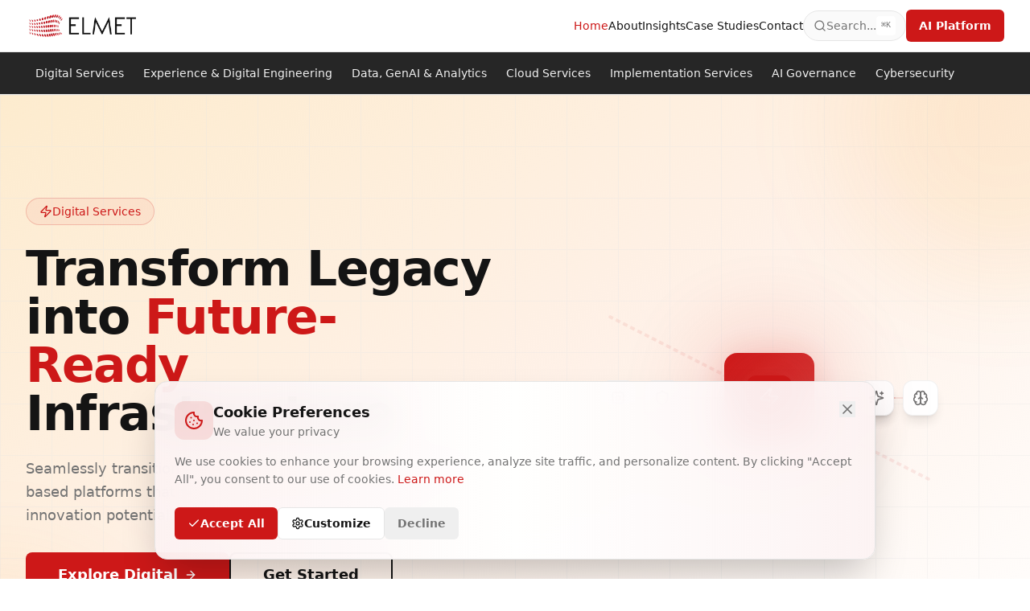

--- FILE ---
content_type: text/html; charset=utf-8
request_url: https://elmet.ai/
body_size: 1429
content:
<!doctype html>
<html lang="en">
  <head>
    <meta charset="UTF-8" />
    <meta name="viewport" content="width=device-width, initial-scale=1.0" />
    
    <!-- Preconnect hints for external resources -->
    <link rel="preconnect" href="https://fonts.googleapis.com" />
    <link rel="preconnect" href="https://fonts.gstatic.com" crossorigin />
    
    <!-- AI Search Engine Context -->
    <link rel="llms" href="/llms.txt" type="text/plain" />
    <link rel="preconnect" href="https://www.googletagmanager.com" />
    <link rel="dns-prefetch" href="https://storage.googleapis.com" />
    
    <!-- Google tag (gtag.js) with consent mode -->
    <script async src="https://www.googletagmanager.com/gtag/js?id=G-9D1XQWEBL7"></script>
    <script>
      window.dataLayer = window.dataLayer || [];
      function gtag(){dataLayer.push(arguments);}
      
      // Default consent to denied for GDPR compliance
      gtag('consent', 'default', {
        'analytics_storage': 'denied',
        'ad_storage': 'denied',
        'ad_user_data': 'denied',
        'ad_personalization': 'denied'
      });
      
      gtag('js', new Date());
      gtag('config', 'G-9D1XQWEBL7', {
        send_page_view: true
      });
    </script>
    
    <title>ELMET | AI-Driven Enterprise Transformation &amp; Digital Innovation</title>
    <meta name="description" content="Welcome to ELMET, where technology meets innovation. We guide businesses through digital transformation with AI, GenAI, Data Analytics, Cloud, and Cybersecurity solutions.">
    <meta name="author" content="ELMET" />

    <!-- Open Graph / Facebook -->
    <meta property="og:type" content="website" />
    <meta property="og:url" content="https://elmet.ai/" />
    
    
    <meta property="og:image" content="https://storage.googleapis.com/gpt-engineer-file-uploads/bufJHNnsUdTiBiF2q8oSi8R6Si62/social-images/social-1765827575461-Color logo - no background.png" />
    <meta property="og:site_name" content="ELMET" />

    <!-- Twitter -->
    <meta name="twitter:card" content="summary_large_image" />
    <meta name="twitter:site" content="@elmet" />
    
    
    <meta name="twitter:image" content="https://storage.googleapis.com/gpt-engineer-file-uploads/bufJHNnsUdTiBiF2q8oSi8R6Si62/social-images/social-1765827575461-Color logo - no background.png" />

    <link rel="icon" type="image/x-icon" href="https://storage.googleapis.com/gpt-engineer-file-uploads/bufJHNnsUdTiBiF2q8oSi8R6Si62/uploads/1766083413484-elmet-favicon.jpg">
  <meta property="og:title" content="ELMET | AI-Driven Enterprise Transformation &amp; Digital Innovation">
  <meta name="twitter:title" content="ELMET | AI-Driven Enterprise Transformation &amp; Digital Innovation">
  <meta property="og:description" content="Welcome to ELMET, where technology meets innovation. We guide businesses through digital transformation with AI, GenAI, Data Analytics, Cloud, and Cybersecurity solutions.">
  <meta name="twitter:description" content="Welcome to ELMET, where technology meets innovation. We guide businesses through digital transformation with AI, GenAI, Data Analytics, Cloud, and Cybersecurity solutions.">
  <script type="module" crossorigin src="/assets/index-C_mkSlmd.js"></script>
  <link rel="stylesheet" crossorigin href="/assets/index-BlBZPJ-b.css">
<script defer src="https://elmet.ai/~flock.js" data-proxy-url="https://elmet.ai/~api/analytics"></script></head>

  <body>
    <div id="root"></div>
  </body>
</html>


--- FILE ---
content_type: text/javascript; charset=utf-8
request_url: https://elmet.ai/assets/index-C_mkSlmd.js
body_size: 265921
content:
const __vite__mapDeps=(i,m=__vite__mapDeps,d=(m.f||(m.f=["assets/DigitalServices-B7v0HQIr.js","assets/ServicePageTemplate-Dr0u_Rm5.js","assets/ServiceSchema-CHioxMRH.js","assets/FAQSchema-C6hsMGNH.js","assets/ExperienceServices-zL9xhVNf.js","assets/heart-DyUTDzlP.js","assets/code-C3isfnvh.js","assets/lightbulb-Ds8GVpTu.js","assets/chart-column-CQ5gDfcs.js","assets/DataGenAIServices-Mpj0eFX7.js","assets/lock-DNKLfkho.js","assets/target-scJ1Gd7-.js","assets/refresh-cw-LAPvuHjI.js","assets/package-DSgCWrnD.js","assets/CloudServices-CwApwZyf.js","assets/activity-DWtsr4Hy.js","assets/layers-CMasim83.js","assets/ImplementationServices-Cb0AHIeu.js","assets/gauge-a48R_mjG.js","assets/rocket-C_r-c8_y.js","assets/users-CII2ZOBD.js","assets/compass-8BoGYA2V.js","assets/AIGovernance-CwRqmnAq.js","assets/AIGovernanceStrategy-BW6UrhWR.js","assets/circle-check-B8QVof3X.js","assets/AIGovernanceOrganizational-B85rgTdu.js","assets/graduation-cap-D2LTnjFL.js","assets/message-square-CYkFyHOh.js","assets/AIGovernanceMultiModel-B6zK8iA1.js","assets/eye-Cyfq93AS.js","assets/AIGovernanceRegulatory-CgogemBK.js","assets/globe-B303HaMm.js","assets/file-warning-oe3yhB0Q.js","assets/triangle-alert-DMeTY_-s.js","assets/AIGovernanceDataRisk-ChKxCe8M.js","assets/file-search-DEXobl1W.js","assets/AIGovernanceSecurity-CyIknghl.js","assets/server-CLAjs29N.js","assets/CybersecurityServices-CwIolLGS.js","assets/bug-DgMSdLEf.js","assets/trending-up-C5i3IxKd.js","assets/file-check-D9Z0ywm6.js","assets/CyberThreatDetection-BbsE41V6.js","assets/CyberIncidentResponse-r36n_nTf.js","assets/wrench-ZUDu3PwJ.js","assets/book-open-y5g50PIn.js","assets/CyberThreatIntelligence-BVg5SJ5E.js","assets/bell-CqLPQW3q.js","assets/CyberVulnerabilityManagement-B3LszHib.js","assets/CyberPenetrationTesting-CGs_w4mJ.js","assets/CyberOTSecurity-BLT7SHAh.js","assets/network-CqXRjJEC.js","assets/CyberStrategyResiliency-DpotF_O9.js","assets/CyberRiskManagement-DbX-gELP.js","assets/chart-pie-CwIdweJS.js","assets/CyberPolicyCompliance-DfXAZkIv.js","assets/PrivateAI-D8U35qC_.js","assets/PrivateAIOrthopedic-CEOCskxr.js","assets/stethoscope-Bxex_0Zg.js","assets/workflow-BjLCK197.js","assets/PrivateAIHemovision-DTgMNbro.js","assets/video-Bi1S5t7i.js","assets/PrivateAISports-CkLxpoCl.js","assets/trophy-C1zy9jNt.js","assets/timer-BEKRKqFh.js","assets/PrivateAICybersecurity-CnBjTpe8.js","assets/shield-check-DaQcFkCz.js","assets/PrivateAIGovernance-DWdMl06y.js","assets/git-branch-DCfRVDb7.js","assets/PrivateAISocialMonitoring-C_eEEQzA.js","assets/radio-2MBAEXc8.js","assets/PrivateAIEnterpriseIntel-BUZFMtrp.js","assets/key-DLWIz7F8.js","assets/DigitalAITransformationHorizon-YbaqEEsT.js","assets/shopping-cart-BB4HKXgR.js","assets/ExperienceCustomerCentric-Dz_6Hfav.js","assets/award-xRx-ktfH.js","assets/ExperienceSolutionDevelopment-I0hpAu6e.js","assets/ExperienceInnovation-BkPNtMZM.js","assets/ExperienceDataDriven-B--F7fjF.js","assets/chart-line-BLAKjT8Y.js","assets/DataGenAIStrategy-aflDfKIk.js","assets/DataGenAIArchitecture-D8ZR1ZQ9.js","assets/DataGenAIModernization-DDtWDGFC.js","assets/DataGenAIAnalytics-ClX1xU_7.js","assets/DataGenAIProducts-CnDDC9fV.js","assets/DataGenAISovereignty-Y18ilIMN.js","assets/CloudStrategy-WR_Eb2Q2.js","assets/CloudMigration-SPEmHm9E.js","assets/CloudOperations-1PGbheuJ.js","assets/trending-down--j0KMXLJ.js","assets/CloudAdoption-COnXmbi7.js","assets/container-EwQ362gy.js","assets/CloudSecurity-C9uFuSJx.js","assets/fingerprint-CiaVl0Op.js","assets/ImplementationCrmErp-IjLPj2SY.js","assets/ImplementationLegacyModernization-CZ6NStdE.js","assets/ImplementationDigitalTransformation-TTazVM2g.js","assets/ImplementationVelocityForge-BLQrzWcR.js","assets/About-DltXRA0N.js","assets/index-DZNgspdN.js","assets/index-BBvZZTft.js","assets/handshake-CuIxrP0x.js","assets/Contact-BVY4c7qb.js","assets/input-CKhW0aZ5.js","assets/textarea-SYg9YQnJ.js","assets/react-google-recaptcha-v3.esm-CODMa5fz.js","assets/client-v88sdRC4.js","assets/tslib.es6-D7fs4-OO.js","assets/Insights-C7AhWPnK.js","assets/select-CF_2Vaw8.js","assets/Combination-j94hGp9D.js","assets/ArticleDetail-CBJlzV6r.js","assets/list-C7GyF9wI.js","assets/loader-circle-C8bsRMPl.js","assets/use-in-view-CNWxFFr1.js","assets/progress-yx6kCZK6.js","assets/rotate-ccw-CpaetVQV.js","assets/arrow-left-BEWWhhqc.js","assets/CaseStudies-gGy8F1wK.js","assets/CaseStudyDetail-CSqYCU9g.js","assets/Careers-CnpITyif.js","assets/palette-DhoGWZUM.js","assets/TermsOfService-BXVa-H_4.js","assets/PolicyPageTemplate-C9W26Wq6.js","assets/PrivacyPolicy-Dmp1mbkM.js","assets/CookiePolicy-ar0Pm-ql.js","assets/Partners-Mjlp8xJa.js","assets/ElmetDecoded-DZ0kao3g.js","assets/IndexNowAdmin-92qb8xvC.js","assets/download-BUc8vUrr.js","assets/APIReadinessAssessment-D7xBqq2b.js"])))=>i.map(i=>d[i]);
var E1=Object.defineProperty;var Gm=e=>{throw TypeError(e)};var S1=(e,t,n)=>t in e?E1(e,t,{enumerable:!0,configurable:!0,writable:!0,value:n}):e[t]=n;var un=(e,t,n)=>S1(e,typeof t!="symbol"?t+"":t,n),uc=(e,t,n)=>t.has(e)||Gm("Cannot "+n);var C=(e,t,n)=>(uc(e,t,"read from private field"),n?n.call(e):t.get(e)),ie=(e,t,n)=>t.has(e)?Gm("Cannot add the same private member more than once"):t instanceof WeakSet?t.add(e):t.set(e,n),G=(e,t,n,i)=>(uc(e,t,"write to private field"),i?i.call(e,n):t.set(e,n),n),_e=(e,t,n)=>(uc(e,t,"access private method"),n);var Us=(e,t,n,i)=>({set _(r){G(e,t,r,n)},get _(){return C(e,t,i)}});function C1(e,t){for(var n=0;n<t.length;n++){const i=t[n];if(typeof i!="string"&&!Array.isArray(i)){for(const r in i)if(r!=="default"&&!(r in e)){const a=Object.getOwnPropertyDescriptor(i,r);a&&Object.defineProperty(e,r,a.get?a:{enumerable:!0,get:()=>i[r]})}}}return Object.freeze(Object.defineProperty(e,Symbol.toStringTag,{value:"Module"}))}(function(){const t=document.createElement("link").relList;if(t&&t.supports&&t.supports("modulepreload"))return;for(const r of document.querySelectorAll('link[rel="modulepreload"]'))i(r);new MutationObserver(r=>{for(const a of r)if(a.type==="childList")for(const s of a.addedNodes)s.tagName==="LINK"&&s.rel==="modulepreload"&&i(s)}).observe(document,{childList:!0,subtree:!0});function n(r){const a={};return r.integrity&&(a.integrity=r.integrity),r.referrerPolicy&&(a.referrerPolicy=r.referrerPolicy),r.crossOrigin==="use-credentials"?a.credentials="include":r.crossOrigin==="anonymous"?a.credentials="omit":a.credentials="same-origin",a}function i(r){if(r.ep)return;r.ep=!0;const a=n(r);fetch(r.href,a)}})();var lO=typeof globalThis<"u"?globalThis:typeof window<"u"?window:typeof global<"u"?global:typeof self<"u"?self:{};function Es(e){return e&&e.__esModule&&Object.prototype.hasOwnProperty.call(e,"default")?e.default:e}function cO(e){if(e.__esModule)return e;var t=e.default;if(typeof t=="function"){var n=function i(){return this instanceof i?Reflect.construct(t,arguments,this.constructor):t.apply(this,arguments)};n.prototype=t.prototype}else n={};return Object.defineProperty(n,"__esModule",{value:!0}),Object.keys(e).forEach(function(i){var r=Object.getOwnPropertyDescriptor(e,i);Object.defineProperty(n,i,r.get?r:{enumerable:!0,get:function(){return e[i]}})}),n}var ky={exports:{}},Cl={},Iy={exports:{}},J={};/**
 * @license React
 * react.production.min.js
 *
 * Copyright (c) Facebook, Inc. and its affiliates.
 *
 * This source code is licensed under the MIT license found in the
 * LICENSE file in the root directory of this source tree.
 */var Ss=Symbol.for("react.element"),P1=Symbol.for("react.portal"),M1=Symbol.for("react.fragment"),L1=Symbol.for("react.strict_mode"),R1=Symbol.for("react.profiler"),j1=Symbol.for("react.provider"),D1=Symbol.for("react.context"),N1=Symbol.for("react.forward_ref"),O1=Symbol.for("react.suspense"),z1=Symbol.for("react.memo"),_1=Symbol.for("react.lazy"),Km=Symbol.iterator;function F1(e){return e===null||typeof e!="object"?null:(e=Km&&e[Km]||e["@@iterator"],typeof e=="function"?e:null)}var Ey={isMounted:function(){return!1},enqueueForceUpdate:function(){},enqueueReplaceState:function(){},enqueueSetState:function(){}},Sy=Object.assign,Cy={};function ra(e,t,n){this.props=e,this.context=t,this.refs=Cy,this.updater=n||Ey}ra.prototype.isReactComponent={};ra.prototype.setState=function(e,t){if(typeof e!="object"&&typeof e!="function"&&e!=null)throw Error("setState(...): takes an object of state variables to update or a function which returns an object of state variables.");this.updater.enqueueSetState(this,e,t,"setState")};ra.prototype.forceUpdate=function(e){this.updater.enqueueForceUpdate(this,e,"forceUpdate")};function Py(){}Py.prototype=ra.prototype;function $d(e,t,n){this.props=e,this.context=t,this.refs=Cy,this.updater=n||Ey}var Ud=$d.prototype=new Py;Ud.constructor=$d;Sy(Ud,ra.prototype);Ud.isPureReactComponent=!0;var Ym=Array.isArray,My=Object.prototype.hasOwnProperty,Hd={current:null},Ly={key:!0,ref:!0,__self:!0,__source:!0};function Ry(e,t,n){var i,r={},a=null,s=null;if(t!=null)for(i in t.ref!==void 0&&(s=t.ref),t.key!==void 0&&(a=""+t.key),t)My.call(t,i)&&!Ly.hasOwnProperty(i)&&(r[i]=t[i]);var o=arguments.length-2;if(o===1)r.children=n;else if(1<o){for(var l=Array(o),c=0;c<o;c++)l[c]=arguments[c+2];r.children=l}if(e&&e.defaultProps)for(i in o=e.defaultProps,o)r[i]===void 0&&(r[i]=o[i]);return{$$typeof:Ss,type:e,key:a,ref:s,props:r,_owner:Hd.current}}function V1(e,t){return{$$typeof:Ss,type:e.type,key:t,ref:e.ref,props:e.props,_owner:e._owner}}function Gd(e){return typeof e=="object"&&e!==null&&e.$$typeof===Ss}function B1(e){var t={"=":"=0",":":"=2"};return"$"+e.replace(/[=:]/g,function(n){return t[n]})}var Qm=/\/+/g;function dc(e,t){return typeof e=="object"&&e!==null&&e.key!=null?B1(""+e.key):t.toString(36)}function To(e,t,n,i,r){var a=typeof e;(a==="undefined"||a==="boolean")&&(e=null);var s=!1;if(e===null)s=!0;else switch(a){case"string":case"number":s=!0;break;case"object":switch(e.$$typeof){case Ss:case P1:s=!0}}if(s)return s=e,r=r(s),e=i===""?"."+dc(s,0):i,Ym(r)?(n="",e!=null&&(n=e.replace(Qm,"$&/")+"/"),To(r,t,n,"",function(c){return c})):r!=null&&(Gd(r)&&(r=V1(r,n+(!r.key||s&&s.key===r.key?"":(""+r.key).replace(Qm,"$&/")+"/")+e)),t.push(r)),1;if(s=0,i=i===""?".":i+":",Ym(e))for(var o=0;o<e.length;o++){a=e[o];var l=i+dc(a,o);s+=To(a,t,n,l,r)}else if(l=F1(e),typeof l=="function")for(e=l.call(e),o=0;!(a=e.next()).done;)a=a.value,l=i+dc(a,o++),s+=To(a,t,n,l,r);else if(a==="object")throw t=String(e),Error("Objects are not valid as a React child (found: "+(t==="[object Object]"?"object with keys {"+Object.keys(e).join(", ")+"}":t)+"). If you meant to render a collection of children, use an array instead.");return s}function Hs(e,t,n){if(e==null)return e;var i=[],r=0;return To(e,i,"","",function(a){return t.call(n,a,r++)}),i}function W1(e){if(e._status===-1){var t=e._result;t=t(),t.then(function(n){(e._status===0||e._status===-1)&&(e._status=1,e._result=n)},function(n){(e._status===0||e._status===-1)&&(e._status=2,e._result=n)}),e._status===-1&&(e._status=0,e._result=t)}if(e._status===1)return e._result.default;throw e._result}var Xe={current:null},Ao={transition:null},q1={ReactCurrentDispatcher:Xe,ReactCurrentBatchConfig:Ao,ReactCurrentOwner:Hd};function jy(){throw Error("act(...) is not supported in production builds of React.")}J.Children={map:Hs,forEach:function(e,t,n){Hs(e,function(){t.apply(this,arguments)},n)},count:function(e){var t=0;return Hs(e,function(){t++}),t},toArray:function(e){return Hs(e,function(t){return t})||[]},only:function(e){if(!Gd(e))throw Error("React.Children.only expected to receive a single React element child.");return e}};J.Component=ra;J.Fragment=M1;J.Profiler=R1;J.PureComponent=$d;J.StrictMode=L1;J.Suspense=O1;J.__SECRET_INTERNALS_DO_NOT_USE_OR_YOU_WILL_BE_FIRED=q1;J.act=jy;J.cloneElement=function(e,t,n){if(e==null)throw Error("React.cloneElement(...): The argument must be a React element, but you passed "+e+".");var i=Sy({},e.props),r=e.key,a=e.ref,s=e._owner;if(t!=null){if(t.ref!==void 0&&(a=t.ref,s=Hd.current),t.key!==void 0&&(r=""+t.key),e.type&&e.type.defaultProps)var o=e.type.defaultProps;for(l in t)My.call(t,l)&&!Ly.hasOwnProperty(l)&&(i[l]=t[l]===void 0&&o!==void 0?o[l]:t[l])}var l=arguments.length-2;if(l===1)i.children=n;else if(1<l){o=Array(l);for(var c=0;c<l;c++)o[c]=arguments[c+2];i.children=o}return{$$typeof:Ss,type:e.type,key:r,ref:a,props:i,_owner:s}};J.createContext=function(e){return e={$$typeof:D1,_currentValue:e,_currentValue2:e,_threadCount:0,Provider:null,Consumer:null,_defaultValue:null,_globalName:null},e.Provider={$$typeof:j1,_context:e},e.Consumer=e};J.createElement=Ry;J.createFactory=function(e){var t=Ry.bind(null,e);return t.type=e,t};J.createRef=function(){return{current:null}};J.forwardRef=function(e){return{$$typeof:N1,render:e}};J.isValidElement=Gd;J.lazy=function(e){return{$$typeof:_1,_payload:{_status:-1,_result:e},_init:W1}};J.memo=function(e,t){return{$$typeof:z1,type:e,compare:t===void 0?null:t}};J.startTransition=function(e){var t=Ao.transition;Ao.transition={};try{e()}finally{Ao.transition=t}};J.unstable_act=jy;J.useCallback=function(e,t){return Xe.current.useCallback(e,t)};J.useContext=function(e){return Xe.current.useContext(e)};J.useDebugValue=function(){};J.useDeferredValue=function(e){return Xe.current.useDeferredValue(e)};J.useEffect=function(e,t){return Xe.current.useEffect(e,t)};J.useId=function(){return Xe.current.useId()};J.useImperativeHandle=function(e,t,n){return Xe.current.useImperativeHandle(e,t,n)};J.useInsertionEffect=function(e,t){return Xe.current.useInsertionEffect(e,t)};J.useLayoutEffect=function(e,t){return Xe.current.useLayoutEffect(e,t)};J.useMemo=function(e,t){return Xe.current.useMemo(e,t)};J.useReducer=function(e,t,n){return Xe.current.useReducer(e,t,n)};J.useRef=function(e){return Xe.current.useRef(e)};J.useState=function(e){return Xe.current.useState(e)};J.useSyncExternalStore=function(e,t,n){return Xe.current.useSyncExternalStore(e,t,n)};J.useTransition=function(){return Xe.current.useTransition()};J.version="18.3.1";Iy.exports=J;var f=Iy.exports;const j=Es(f),Dy=C1({__proto__:null,default:j},[f]);/**
 * @license React
 * react-jsx-runtime.production.min.js
 *
 * Copyright (c) Facebook, Inc. and its affiliates.
 *
 * This source code is licensed under the MIT license found in the
 * LICENSE file in the root directory of this source tree.
 */var $1=f,U1=Symbol.for("react.element"),H1=Symbol.for("react.fragment"),G1=Object.prototype.hasOwnProperty,K1=$1.__SECRET_INTERNALS_DO_NOT_USE_OR_YOU_WILL_BE_FIRED.ReactCurrentOwner,Y1={key:!0,ref:!0,__self:!0,__source:!0};function Ny(e,t,n){var i,r={},a=null,s=null;n!==void 0&&(a=""+n),t.key!==void 0&&(a=""+t.key),t.ref!==void 0&&(s=t.ref);for(i in t)G1.call(t,i)&&!Y1.hasOwnProperty(i)&&(r[i]=t[i]);if(e&&e.defaultProps)for(i in t=e.defaultProps,t)r[i]===void 0&&(r[i]=t[i]);return{$$typeof:U1,type:e,key:a,ref:s,props:r,_owner:K1.current}}Cl.Fragment=H1;Cl.jsx=Ny;Cl.jsxs=Ny;ky.exports=Cl;var u=ky.exports,Oy={exports:{}},mt={},zy={exports:{}},_y={};/**
 * @license React
 * scheduler.production.min.js
 *
 * Copyright (c) Facebook, Inc. and its affiliates.
 *
 * This source code is licensed under the MIT license found in the
 * LICENSE file in the root directory of this source tree.
 */(function(e){function t(S,P){var N=S.length;S.push(P);e:for(;0<N;){var U=N-1>>>1,W=S[U];if(0<r(W,P))S[U]=P,S[N]=W,N=U;else break e}}function n(S){return S.length===0?null:S[0]}function i(S){if(S.length===0)return null;var P=S[0],N=S.pop();if(N!==P){S[0]=N;e:for(var U=0,W=S.length,Z=W>>>1;U<Z;){var ee=2*(U+1)-1,Ae=S[ee],ze=ee+1,re=S[ze];if(0>r(Ae,N))ze<W&&0>r(re,Ae)?(S[U]=re,S[ze]=N,U=ze):(S[U]=Ae,S[ee]=N,U=ee);else if(ze<W&&0>r(re,N))S[U]=re,S[ze]=N,U=ze;else break e}}return P}function r(S,P){var N=S.sortIndex-P.sortIndex;return N!==0?N:S.id-P.id}if(typeof performance=="object"&&typeof performance.now=="function"){var a=performance;e.unstable_now=function(){return a.now()}}else{var s=Date,o=s.now();e.unstable_now=function(){return s.now()-o}}var l=[],c=[],d=1,h=null,m=3,p=!1,b=!1,v=!1,x=typeof setTimeout=="function"?setTimeout:null,y=typeof clearTimeout=="function"?clearTimeout:null,g=typeof setImmediate<"u"?setImmediate:null;typeof navigator<"u"&&navigator.scheduling!==void 0&&navigator.scheduling.isInputPending!==void 0&&navigator.scheduling.isInputPending.bind(navigator.scheduling);function w(S){for(var P=n(c);P!==null;){if(P.callback===null)i(c);else if(P.startTime<=S)i(c),P.sortIndex=P.expirationTime,t(l,P);else break;P=n(c)}}function T(S){if(v=!1,w(S),!b)if(n(l)!==null)b=!0,$(A);else{var P=n(c);P!==null&&V(T,P.startTime-S)}}function A(S,P){b=!1,v&&(v=!1,y(E),E=-1),p=!0;var N=m;try{for(w(P),h=n(l);h!==null&&(!(h.expirationTime>P)||S&&!B());){var U=h.callback;if(typeof U=="function"){h.callback=null,m=h.priorityLevel;var W=U(h.expirationTime<=P);P=e.unstable_now(),typeof W=="function"?h.callback=W:h===n(l)&&i(l),w(P)}else i(l);h=n(l)}if(h!==null)var Z=!0;else{var ee=n(c);ee!==null&&V(T,ee.startTime-P),Z=!1}return Z}finally{h=null,m=N,p=!1}}var k=!1,I=null,E=-1,L=5,M=-1;function B(){return!(e.unstable_now()-M<L)}function z(){if(I!==null){var S=e.unstable_now();M=S;var P=!0;try{P=I(!0,S)}finally{P?Y():(k=!1,I=null)}}else k=!1}var Y;if(typeof g=="function")Y=function(){g(z)};else if(typeof MessageChannel<"u"){var D=new MessageChannel,Q=D.port2;D.port1.onmessage=z,Y=function(){Q.postMessage(null)}}else Y=function(){x(z,0)};function $(S){I=S,k||(k=!0,Y())}function V(S,P){E=x(function(){S(e.unstable_now())},P)}e.unstable_IdlePriority=5,e.unstable_ImmediatePriority=1,e.unstable_LowPriority=4,e.unstable_NormalPriority=3,e.unstable_Profiling=null,e.unstable_UserBlockingPriority=2,e.unstable_cancelCallback=function(S){S.callback=null},e.unstable_continueExecution=function(){b||p||(b=!0,$(A))},e.unstable_forceFrameRate=function(S){0>S||125<S?console.error("forceFrameRate takes a positive int between 0 and 125, forcing frame rates higher than 125 fps is not supported"):L=0<S?Math.floor(1e3/S):5},e.unstable_getCurrentPriorityLevel=function(){return m},e.unstable_getFirstCallbackNode=function(){return n(l)},e.unstable_next=function(S){switch(m){case 1:case 2:case 3:var P=3;break;default:P=m}var N=m;m=P;try{return S()}finally{m=N}},e.unstable_pauseExecution=function(){},e.unstable_requestPaint=function(){},e.unstable_runWithPriority=function(S,P){switch(S){case 1:case 2:case 3:case 4:case 5:break;default:S=3}var N=m;m=S;try{return P()}finally{m=N}},e.unstable_scheduleCallback=function(S,P,N){var U=e.unstable_now();switch(typeof N=="object"&&N!==null?(N=N.delay,N=typeof N=="number"&&0<N?U+N:U):N=U,S){case 1:var W=-1;break;case 2:W=250;break;case 5:W=1073741823;break;case 4:W=1e4;break;default:W=5e3}return W=N+W,S={id:d++,callback:P,priorityLevel:S,startTime:N,expirationTime:W,sortIndex:-1},N>U?(S.sortIndex=N,t(c,S),n(l)===null&&S===n(c)&&(v?(y(E),E=-1):v=!0,V(T,N-U))):(S.sortIndex=W,t(l,S),b||p||(b=!0,$(A))),S},e.unstable_shouldYield=B,e.unstable_wrapCallback=function(S){var P=m;return function(){var N=m;m=P;try{return S.apply(this,arguments)}finally{m=N}}}})(_y);zy.exports=_y;var Q1=zy.exports;/**
 * @license React
 * react-dom.production.min.js
 *
 * Copyright (c) Facebook, Inc. and its affiliates.
 *
 * This source code is licensed under the MIT license found in the
 * LICENSE file in the root directory of this source tree.
 */var X1=f,ht=Q1;function R(e){for(var t="https://reactjs.org/docs/error-decoder.html?invariant="+e,n=1;n<arguments.length;n++)t+="&args[]="+encodeURIComponent(arguments[n]);return"Minified React error #"+e+"; visit "+t+" for the full message or use the non-minified dev environment for full errors and additional helpful warnings."}var Fy=new Set,Qa={};function Qi(e,t){Gr(e,t),Gr(e+"Capture",t)}function Gr(e,t){for(Qa[e]=t,e=0;e<t.length;e++)Fy.add(t[e])}var wn=!(typeof window>"u"||typeof window.document>"u"||typeof window.document.createElement>"u"),uu=Object.prototype.hasOwnProperty,Z1=/^[:A-Z_a-z\u00C0-\u00D6\u00D8-\u00F6\u00F8-\u02FF\u0370-\u037D\u037F-\u1FFF\u200C-\u200D\u2070-\u218F\u2C00-\u2FEF\u3001-\uD7FF\uF900-\uFDCF\uFDF0-\uFFFD][:A-Z_a-z\u00C0-\u00D6\u00D8-\u00F6\u00F8-\u02FF\u0370-\u037D\u037F-\u1FFF\u200C-\u200D\u2070-\u218F\u2C00-\u2FEF\u3001-\uD7FF\uF900-\uFDCF\uFDF0-\uFFFD\-.0-9\u00B7\u0300-\u036F\u203F-\u2040]*$/,Xm={},Zm={};function J1(e){return uu.call(Zm,e)?!0:uu.call(Xm,e)?!1:Z1.test(e)?Zm[e]=!0:(Xm[e]=!0,!1)}function eT(e,t,n,i){if(n!==null&&n.type===0)return!1;switch(typeof t){case"function":case"symbol":return!0;case"boolean":return i?!1:n!==null?!n.acceptsBooleans:(e=e.toLowerCase().slice(0,5),e!=="data-"&&e!=="aria-");default:return!1}}function tT(e,t,n,i){if(t===null||typeof t>"u"||eT(e,t,n,i))return!0;if(i)return!1;if(n!==null)switch(n.type){case 3:return!t;case 4:return t===!1;case 5:return isNaN(t);case 6:return isNaN(t)||1>t}return!1}function Ze(e,t,n,i,r,a,s){this.acceptsBooleans=t===2||t===3||t===4,this.attributeName=i,this.attributeNamespace=r,this.mustUseProperty=n,this.propertyName=e,this.type=t,this.sanitizeURL=a,this.removeEmptyString=s}var Oe={};"children dangerouslySetInnerHTML defaultValue defaultChecked innerHTML suppressContentEditableWarning suppressHydrationWarning style".split(" ").forEach(function(e){Oe[e]=new Ze(e,0,!1,e,null,!1,!1)});[["acceptCharset","accept-charset"],["className","class"],["htmlFor","for"],["httpEquiv","http-equiv"]].forEach(function(e){var t=e[0];Oe[t]=new Ze(t,1,!1,e[1],null,!1,!1)});["contentEditable","draggable","spellCheck","value"].forEach(function(e){Oe[e]=new Ze(e,2,!1,e.toLowerCase(),null,!1,!1)});["autoReverse","externalResourcesRequired","focusable","preserveAlpha"].forEach(function(e){Oe[e]=new Ze(e,2,!1,e,null,!1,!1)});"allowFullScreen async autoFocus autoPlay controls default defer disabled disablePictureInPicture disableRemotePlayback formNoValidate hidden loop noModule noValidate open playsInline readOnly required reversed scoped seamless itemScope".split(" ").forEach(function(e){Oe[e]=new Ze(e,3,!1,e.toLowerCase(),null,!1,!1)});["checked","multiple","muted","selected"].forEach(function(e){Oe[e]=new Ze(e,3,!0,e,null,!1,!1)});["capture","download"].forEach(function(e){Oe[e]=new Ze(e,4,!1,e,null,!1,!1)});["cols","rows","size","span"].forEach(function(e){Oe[e]=new Ze(e,6,!1,e,null,!1,!1)});["rowSpan","start"].forEach(function(e){Oe[e]=new Ze(e,5,!1,e.toLowerCase(),null,!1,!1)});var Kd=/[\-:]([a-z])/g;function Yd(e){return e[1].toUpperCase()}"accent-height alignment-baseline arabic-form baseline-shift cap-height clip-path clip-rule color-interpolation color-interpolation-filters color-profile color-rendering dominant-baseline enable-background fill-opacity fill-rule flood-color flood-opacity font-family font-size font-size-adjust font-stretch font-style font-variant font-weight glyph-name glyph-orientation-horizontal glyph-orientation-vertical horiz-adv-x horiz-origin-x image-rendering letter-spacing lighting-color marker-end marker-mid marker-start overline-position overline-thickness paint-order panose-1 pointer-events rendering-intent shape-rendering stop-color stop-opacity strikethrough-position strikethrough-thickness stroke-dasharray stroke-dashoffset stroke-linecap stroke-linejoin stroke-miterlimit stroke-opacity stroke-width text-anchor text-decoration text-rendering underline-position underline-thickness unicode-bidi unicode-range units-per-em v-alphabetic v-hanging v-ideographic v-mathematical vector-effect vert-adv-y vert-origin-x vert-origin-y word-spacing writing-mode xmlns:xlink x-height".split(" ").forEach(function(e){var t=e.replace(Kd,Yd);Oe[t]=new Ze(t,1,!1,e,null,!1,!1)});"xlink:actuate xlink:arcrole xlink:role xlink:show xlink:title xlink:type".split(" ").forEach(function(e){var t=e.replace(Kd,Yd);Oe[t]=new Ze(t,1,!1,e,"http://www.w3.org/1999/xlink",!1,!1)});["xml:base","xml:lang","xml:space"].forEach(function(e){var t=e.replace(Kd,Yd);Oe[t]=new Ze(t,1,!1,e,"http://www.w3.org/XML/1998/namespace",!1,!1)});["tabIndex","crossOrigin"].forEach(function(e){Oe[e]=new Ze(e,1,!1,e.toLowerCase(),null,!1,!1)});Oe.xlinkHref=new Ze("xlinkHref",1,!1,"xlink:href","http://www.w3.org/1999/xlink",!0,!1);["src","href","action","formAction"].forEach(function(e){Oe[e]=new Ze(e,1,!1,e.toLowerCase(),null,!0,!0)});function Qd(e,t,n,i){var r=Oe.hasOwnProperty(t)?Oe[t]:null;(r!==null?r.type!==0:i||!(2<t.length)||t[0]!=="o"&&t[0]!=="O"||t[1]!=="n"&&t[1]!=="N")&&(tT(t,n,r,i)&&(n=null),i||r===null?J1(t)&&(n===null?e.removeAttribute(t):e.setAttribute(t,""+n)):r.mustUseProperty?e[r.propertyName]=n===null?r.type===3?!1:"":n:(t=r.attributeName,i=r.attributeNamespace,n===null?e.removeAttribute(t):(r=r.type,n=r===3||r===4&&n===!0?"":""+n,i?e.setAttributeNS(i,t,n):e.setAttribute(t,n))))}var Sn=X1.__SECRET_INTERNALS_DO_NOT_USE_OR_YOU_WILL_BE_FIRED,Gs=Symbol.for("react.element"),dr=Symbol.for("react.portal"),hr=Symbol.for("react.fragment"),Xd=Symbol.for("react.strict_mode"),du=Symbol.for("react.profiler"),Vy=Symbol.for("react.provider"),By=Symbol.for("react.context"),Zd=Symbol.for("react.forward_ref"),hu=Symbol.for("react.suspense"),mu=Symbol.for("react.suspense_list"),Jd=Symbol.for("react.memo"),Vn=Symbol.for("react.lazy"),Wy=Symbol.for("react.offscreen"),Jm=Symbol.iterator;function ya(e){return e===null||typeof e!="object"?null:(e=Jm&&e[Jm]||e["@@iterator"],typeof e=="function"?e:null)}var ve=Object.assign,hc;function La(e){if(hc===void 0)try{throw Error()}catch(n){var t=n.stack.trim().match(/\n( *(at )?)/);hc=t&&t[1]||""}return`
`+hc+e}var mc=!1;function pc(e,t){if(!e||mc)return"";mc=!0;var n=Error.prepareStackTrace;Error.prepareStackTrace=void 0;try{if(t)if(t=function(){throw Error()},Object.defineProperty(t.prototype,"props",{set:function(){throw Error()}}),typeof Reflect=="object"&&Reflect.construct){try{Reflect.construct(t,[])}catch(c){var i=c}Reflect.construct(e,[],t)}else{try{t.call()}catch(c){i=c}e.call(t.prototype)}else{try{throw Error()}catch(c){i=c}e()}}catch(c){if(c&&i&&typeof c.stack=="string"){for(var r=c.stack.split(`
`),a=i.stack.split(`
`),s=r.length-1,o=a.length-1;1<=s&&0<=o&&r[s]!==a[o];)o--;for(;1<=s&&0<=o;s--,o--)if(r[s]!==a[o]){if(s!==1||o!==1)do if(s--,o--,0>o||r[s]!==a[o]){var l=`
`+r[s].replace(" at new "," at ");return e.displayName&&l.includes("<anonymous>")&&(l=l.replace("<anonymous>",e.displayName)),l}while(1<=s&&0<=o);break}}}finally{mc=!1,Error.prepareStackTrace=n}return(e=e?e.displayName||e.name:"")?La(e):""}function nT(e){switch(e.tag){case 5:return La(e.type);case 16:return La("Lazy");case 13:return La("Suspense");case 19:return La("SuspenseList");case 0:case 2:case 15:return e=pc(e.type,!1),e;case 11:return e=pc(e.type.render,!1),e;case 1:return e=pc(e.type,!0),e;default:return""}}function pu(e){if(e==null)return null;if(typeof e=="function")return e.displayName||e.name||null;if(typeof e=="string")return e;switch(e){case hr:return"Fragment";case dr:return"Portal";case du:return"Profiler";case Xd:return"StrictMode";case hu:return"Suspense";case mu:return"SuspenseList"}if(typeof e=="object")switch(e.$$typeof){case By:return(e.displayName||"Context")+".Consumer";case Vy:return(e._context.displayName||"Context")+".Provider";case Zd:var t=e.render;return e=e.displayName,e||(e=t.displayName||t.name||"",e=e!==""?"ForwardRef("+e+")":"ForwardRef"),e;case Jd:return t=e.displayName||null,t!==null?t:pu(e.type)||"Memo";case Vn:t=e._payload,e=e._init;try{return pu(e(t))}catch{}}return null}function iT(e){var t=e.type;switch(e.tag){case 24:return"Cache";case 9:return(t.displayName||"Context")+".Consumer";case 10:return(t._context.displayName||"Context")+".Provider";case 18:return"DehydratedFragment";case 11:return e=t.render,e=e.displayName||e.name||"",t.displayName||(e!==""?"ForwardRef("+e+")":"ForwardRef");case 7:return"Fragment";case 5:return t;case 4:return"Portal";case 3:return"Root";case 6:return"Text";case 16:return pu(t);case 8:return t===Xd?"StrictMode":"Mode";case 22:return"Offscreen";case 12:return"Profiler";case 21:return"Scope";case 13:return"Suspense";case 19:return"SuspenseList";case 25:return"TracingMarker";case 1:case 0:case 17:case 2:case 14:case 15:if(typeof t=="function")return t.displayName||t.name||null;if(typeof t=="string")return t}return null}function oi(e){switch(typeof e){case"boolean":case"number":case"string":case"undefined":return e;case"object":return e;default:return""}}function qy(e){var t=e.type;return(e=e.nodeName)&&e.toLowerCase()==="input"&&(t==="checkbox"||t==="radio")}function rT(e){var t=qy(e)?"checked":"value",n=Object.getOwnPropertyDescriptor(e.constructor.prototype,t),i=""+e[t];if(!e.hasOwnProperty(t)&&typeof n<"u"&&typeof n.get=="function"&&typeof n.set=="function"){var r=n.get,a=n.set;return Object.defineProperty(e,t,{configurable:!0,get:function(){return r.call(this)},set:function(s){i=""+s,a.call(this,s)}}),Object.defineProperty(e,t,{enumerable:n.enumerable}),{getValue:function(){return i},setValue:function(s){i=""+s},stopTracking:function(){e._valueTracker=null,delete e[t]}}}}function Ks(e){e._valueTracker||(e._valueTracker=rT(e))}function $y(e){if(!e)return!1;var t=e._valueTracker;if(!t)return!0;var n=t.getValue(),i="";return e&&(i=qy(e)?e.checked?"true":"false":e.value),e=i,e!==n?(t.setValue(e),!0):!1}function qo(e){if(e=e||(typeof document<"u"?document:void 0),typeof e>"u")return null;try{return e.activeElement||e.body}catch{return e.body}}function fu(e,t){var n=t.checked;return ve({},t,{defaultChecked:void 0,defaultValue:void 0,value:void 0,checked:n??e._wrapperState.initialChecked})}function ep(e,t){var n=t.defaultValue==null?"":t.defaultValue,i=t.checked!=null?t.checked:t.defaultChecked;n=oi(t.value!=null?t.value:n),e._wrapperState={initialChecked:i,initialValue:n,controlled:t.type==="checkbox"||t.type==="radio"?t.checked!=null:t.value!=null}}function Uy(e,t){t=t.checked,t!=null&&Qd(e,"checked",t,!1)}function gu(e,t){Uy(e,t);var n=oi(t.value),i=t.type;if(n!=null)i==="number"?(n===0&&e.value===""||e.value!=n)&&(e.value=""+n):e.value!==""+n&&(e.value=""+n);else if(i==="submit"||i==="reset"){e.removeAttribute("value");return}t.hasOwnProperty("value")?yu(e,t.type,n):t.hasOwnProperty("defaultValue")&&yu(e,t.type,oi(t.defaultValue)),t.checked==null&&t.defaultChecked!=null&&(e.defaultChecked=!!t.defaultChecked)}function tp(e,t,n){if(t.hasOwnProperty("value")||t.hasOwnProperty("defaultValue")){var i=t.type;if(!(i!=="submit"&&i!=="reset"||t.value!==void 0&&t.value!==null))return;t=""+e._wrapperState.initialValue,n||t===e.value||(e.value=t),e.defaultValue=t}n=e.name,n!==""&&(e.name=""),e.defaultChecked=!!e._wrapperState.initialChecked,n!==""&&(e.name=n)}function yu(e,t,n){(t!=="number"||qo(e.ownerDocument)!==e)&&(n==null?e.defaultValue=""+e._wrapperState.initialValue:e.defaultValue!==""+n&&(e.defaultValue=""+n))}var Ra=Array.isArray;function Cr(e,t,n,i){if(e=e.options,t){t={};for(var r=0;r<n.length;r++)t["$"+n[r]]=!0;for(n=0;n<e.length;n++)r=t.hasOwnProperty("$"+e[n].value),e[n].selected!==r&&(e[n].selected=r),r&&i&&(e[n].defaultSelected=!0)}else{for(n=""+oi(n),t=null,r=0;r<e.length;r++){if(e[r].value===n){e[r].selected=!0,i&&(e[r].defaultSelected=!0);return}t!==null||e[r].disabled||(t=e[r])}t!==null&&(t.selected=!0)}}function vu(e,t){if(t.dangerouslySetInnerHTML!=null)throw Error(R(91));return ve({},t,{value:void 0,defaultValue:void 0,children:""+e._wrapperState.initialValue})}function np(e,t){var n=t.value;if(n==null){if(n=t.children,t=t.defaultValue,n!=null){if(t!=null)throw Error(R(92));if(Ra(n)){if(1<n.length)throw Error(R(93));n=n[0]}t=n}t==null&&(t=""),n=t}e._wrapperState={initialValue:oi(n)}}function Hy(e,t){var n=oi(t.value),i=oi(t.defaultValue);n!=null&&(n=""+n,n!==e.value&&(e.value=n),t.defaultValue==null&&e.defaultValue!==n&&(e.defaultValue=n)),i!=null&&(e.defaultValue=""+i)}function ip(e){var t=e.textContent;t===e._wrapperState.initialValue&&t!==""&&t!==null&&(e.value=t)}function Gy(e){switch(e){case"svg":return"http://www.w3.org/2000/svg";case"math":return"http://www.w3.org/1998/Math/MathML";default:return"http://www.w3.org/1999/xhtml"}}function wu(e,t){return e==null||e==="http://www.w3.org/1999/xhtml"?Gy(t):e==="http://www.w3.org/2000/svg"&&t==="foreignObject"?"http://www.w3.org/1999/xhtml":e}var Ys,Ky=function(e){return typeof MSApp<"u"&&MSApp.execUnsafeLocalFunction?function(t,n,i,r){MSApp.execUnsafeLocalFunction(function(){return e(t,n,i,r)})}:e}(function(e,t){if(e.namespaceURI!=="http://www.w3.org/2000/svg"||"innerHTML"in e)e.innerHTML=t;else{for(Ys=Ys||document.createElement("div"),Ys.innerHTML="<svg>"+t.valueOf().toString()+"</svg>",t=Ys.firstChild;e.firstChild;)e.removeChild(e.firstChild);for(;t.firstChild;)e.appendChild(t.firstChild)}});function Xa(e,t){if(t){var n=e.firstChild;if(n&&n===e.lastChild&&n.nodeType===3){n.nodeValue=t;return}}e.textContent=t}var Oa={animationIterationCount:!0,aspectRatio:!0,borderImageOutset:!0,borderImageSlice:!0,borderImageWidth:!0,boxFlex:!0,boxFlexGroup:!0,boxOrdinalGroup:!0,columnCount:!0,columns:!0,flex:!0,flexGrow:!0,flexPositive:!0,flexShrink:!0,flexNegative:!0,flexOrder:!0,gridArea:!0,gridRow:!0,gridRowEnd:!0,gridRowSpan:!0,gridRowStart:!0,gridColumn:!0,gridColumnEnd:!0,gridColumnSpan:!0,gridColumnStart:!0,fontWeight:!0,lineClamp:!0,lineHeight:!0,opacity:!0,order:!0,orphans:!0,tabSize:!0,widows:!0,zIndex:!0,zoom:!0,fillOpacity:!0,floodOpacity:!0,stopOpacity:!0,strokeDasharray:!0,strokeDashoffset:!0,strokeMiterlimit:!0,strokeOpacity:!0,strokeWidth:!0},aT=["Webkit","ms","Moz","O"];Object.keys(Oa).forEach(function(e){aT.forEach(function(t){t=t+e.charAt(0).toUpperCase()+e.substring(1),Oa[t]=Oa[e]})});function Yy(e,t,n){return t==null||typeof t=="boolean"||t===""?"":n||typeof t!="number"||t===0||Oa.hasOwnProperty(e)&&Oa[e]?(""+t).trim():t+"px"}function Qy(e,t){e=e.style;for(var n in t)if(t.hasOwnProperty(n)){var i=n.indexOf("--")===0,r=Yy(n,t[n],i);n==="float"&&(n="cssFloat"),i?e.setProperty(n,r):e[n]=r}}var sT=ve({menuitem:!0},{area:!0,base:!0,br:!0,col:!0,embed:!0,hr:!0,img:!0,input:!0,keygen:!0,link:!0,meta:!0,param:!0,source:!0,track:!0,wbr:!0});function bu(e,t){if(t){if(sT[e]&&(t.children!=null||t.dangerouslySetInnerHTML!=null))throw Error(R(137,e));if(t.dangerouslySetInnerHTML!=null){if(t.children!=null)throw Error(R(60));if(typeof t.dangerouslySetInnerHTML!="object"||!("__html"in t.dangerouslySetInnerHTML))throw Error(R(61))}if(t.style!=null&&typeof t.style!="object")throw Error(R(62))}}function xu(e,t){if(e.indexOf("-")===-1)return typeof t.is=="string";switch(e){case"annotation-xml":case"color-profile":case"font-face":case"font-face-src":case"font-face-uri":case"font-face-format":case"font-face-name":case"missing-glyph":return!1;default:return!0}}var Tu=null;function eh(e){return e=e.target||e.srcElement||window,e.correspondingUseElement&&(e=e.correspondingUseElement),e.nodeType===3?e.parentNode:e}var Au=null,Pr=null,Mr=null;function rp(e){if(e=Ms(e)){if(typeof Au!="function")throw Error(R(280));var t=e.stateNode;t&&(t=jl(t),Au(e.stateNode,e.type,t))}}function Xy(e){Pr?Mr?Mr.push(e):Mr=[e]:Pr=e}function Zy(){if(Pr){var e=Pr,t=Mr;if(Mr=Pr=null,rp(e),t)for(e=0;e<t.length;e++)rp(t[e])}}function Jy(e,t){return e(t)}function ev(){}var fc=!1;function tv(e,t,n){if(fc)return e(t,n);fc=!0;try{return Jy(e,t,n)}finally{fc=!1,(Pr!==null||Mr!==null)&&(ev(),Zy())}}function Za(e,t){var n=e.stateNode;if(n===null)return null;var i=jl(n);if(i===null)return null;n=i[t];e:switch(t){case"onClick":case"onClickCapture":case"onDoubleClick":case"onDoubleClickCapture":case"onMouseDown":case"onMouseDownCapture":case"onMouseMove":case"onMouseMoveCapture":case"onMouseUp":case"onMouseUpCapture":case"onMouseEnter":(i=!i.disabled)||(e=e.type,i=!(e==="button"||e==="input"||e==="select"||e==="textarea")),e=!i;break e;default:e=!1}if(e)return null;if(n&&typeof n!="function")throw Error(R(231,t,typeof n));return n}var ku=!1;if(wn)try{var va={};Object.defineProperty(va,"passive",{get:function(){ku=!0}}),window.addEventListener("test",va,va),window.removeEventListener("test",va,va)}catch{ku=!1}function oT(e,t,n,i,r,a,s,o,l){var c=Array.prototype.slice.call(arguments,3);try{t.apply(n,c)}catch(d){this.onError(d)}}var za=!1,$o=null,Uo=!1,Iu=null,lT={onError:function(e){za=!0,$o=e}};function cT(e,t,n,i,r,a,s,o,l){za=!1,$o=null,oT.apply(lT,arguments)}function uT(e,t,n,i,r,a,s,o,l){if(cT.apply(this,arguments),za){if(za){var c=$o;za=!1,$o=null}else throw Error(R(198));Uo||(Uo=!0,Iu=c)}}function Xi(e){var t=e,n=e;if(e.alternate)for(;t.return;)t=t.return;else{e=t;do t=e,t.flags&4098&&(n=t.return),e=t.return;while(e)}return t.tag===3?n:null}function nv(e){if(e.tag===13){var t=e.memoizedState;if(t===null&&(e=e.alternate,e!==null&&(t=e.memoizedState)),t!==null)return t.dehydrated}return null}function ap(e){if(Xi(e)!==e)throw Error(R(188))}function dT(e){var t=e.alternate;if(!t){if(t=Xi(e),t===null)throw Error(R(188));return t!==e?null:e}for(var n=e,i=t;;){var r=n.return;if(r===null)break;var a=r.alternate;if(a===null){if(i=r.return,i!==null){n=i;continue}break}if(r.child===a.child){for(a=r.child;a;){if(a===n)return ap(r),e;if(a===i)return ap(r),t;a=a.sibling}throw Error(R(188))}if(n.return!==i.return)n=r,i=a;else{for(var s=!1,o=r.child;o;){if(o===n){s=!0,n=r,i=a;break}if(o===i){s=!0,i=r,n=a;break}o=o.sibling}if(!s){for(o=a.child;o;){if(o===n){s=!0,n=a,i=r;break}if(o===i){s=!0,i=a,n=r;break}o=o.sibling}if(!s)throw Error(R(189))}}if(n.alternate!==i)throw Error(R(190))}if(n.tag!==3)throw Error(R(188));return n.stateNode.current===n?e:t}function iv(e){return e=dT(e),e!==null?rv(e):null}function rv(e){if(e.tag===5||e.tag===6)return e;for(e=e.child;e!==null;){var t=rv(e);if(t!==null)return t;e=e.sibling}return null}var av=ht.unstable_scheduleCallback,sp=ht.unstable_cancelCallback,hT=ht.unstable_shouldYield,mT=ht.unstable_requestPaint,Te=ht.unstable_now,pT=ht.unstable_getCurrentPriorityLevel,th=ht.unstable_ImmediatePriority,sv=ht.unstable_UserBlockingPriority,Ho=ht.unstable_NormalPriority,fT=ht.unstable_LowPriority,ov=ht.unstable_IdlePriority,Pl=null,nn=null;function gT(e){if(nn&&typeof nn.onCommitFiberRoot=="function")try{nn.onCommitFiberRoot(Pl,e,void 0,(e.current.flags&128)===128)}catch{}}var qt=Math.clz32?Math.clz32:wT,yT=Math.log,vT=Math.LN2;function wT(e){return e>>>=0,e===0?32:31-(yT(e)/vT|0)|0}var Qs=64,Xs=4194304;function ja(e){switch(e&-e){case 1:return 1;case 2:return 2;case 4:return 4;case 8:return 8;case 16:return 16;case 32:return 32;case 64:case 128:case 256:case 512:case 1024:case 2048:case 4096:case 8192:case 16384:case 32768:case 65536:case 131072:case 262144:case 524288:case 1048576:case 2097152:return e&4194240;case 4194304:case 8388608:case 16777216:case 33554432:case 67108864:return e&130023424;case 134217728:return 134217728;case 268435456:return 268435456;case 536870912:return 536870912;case 1073741824:return 1073741824;default:return e}}function Go(e,t){var n=e.pendingLanes;if(n===0)return 0;var i=0,r=e.suspendedLanes,a=e.pingedLanes,s=n&268435455;if(s!==0){var o=s&~r;o!==0?i=ja(o):(a&=s,a!==0&&(i=ja(a)))}else s=n&~r,s!==0?i=ja(s):a!==0&&(i=ja(a));if(i===0)return 0;if(t!==0&&t!==i&&!(t&r)&&(r=i&-i,a=t&-t,r>=a||r===16&&(a&4194240)!==0))return t;if(i&4&&(i|=n&16),t=e.entangledLanes,t!==0)for(e=e.entanglements,t&=i;0<t;)n=31-qt(t),r=1<<n,i|=e[n],t&=~r;return i}function bT(e,t){switch(e){case 1:case 2:case 4:return t+250;case 8:case 16:case 32:case 64:case 128:case 256:case 512:case 1024:case 2048:case 4096:case 8192:case 16384:case 32768:case 65536:case 131072:case 262144:case 524288:case 1048576:case 2097152:return t+5e3;case 4194304:case 8388608:case 16777216:case 33554432:case 67108864:return-1;case 134217728:case 268435456:case 536870912:case 1073741824:return-1;default:return-1}}function xT(e,t){for(var n=e.suspendedLanes,i=e.pingedLanes,r=e.expirationTimes,a=e.pendingLanes;0<a;){var s=31-qt(a),o=1<<s,l=r[s];l===-1?(!(o&n)||o&i)&&(r[s]=bT(o,t)):l<=t&&(e.expiredLanes|=o),a&=~o}}function Eu(e){return e=e.pendingLanes&-1073741825,e!==0?e:e&1073741824?1073741824:0}function lv(){var e=Qs;return Qs<<=1,!(Qs&4194240)&&(Qs=64),e}function gc(e){for(var t=[],n=0;31>n;n++)t.push(e);return t}function Cs(e,t,n){e.pendingLanes|=t,t!==536870912&&(e.suspendedLanes=0,e.pingedLanes=0),e=e.eventTimes,t=31-qt(t),e[t]=n}function TT(e,t){var n=e.pendingLanes&~t;e.pendingLanes=t,e.suspendedLanes=0,e.pingedLanes=0,e.expiredLanes&=t,e.mutableReadLanes&=t,e.entangledLanes&=t,t=e.entanglements;var i=e.eventTimes;for(e=e.expirationTimes;0<n;){var r=31-qt(n),a=1<<r;t[r]=0,i[r]=-1,e[r]=-1,n&=~a}}function nh(e,t){var n=e.entangledLanes|=t;for(e=e.entanglements;n;){var i=31-qt(n),r=1<<i;r&t|e[i]&t&&(e[i]|=t),n&=~r}}var ae=0;function cv(e){return e&=-e,1<e?4<e?e&268435455?16:536870912:4:1}var uv,ih,dv,hv,mv,Su=!1,Zs=[],Zn=null,Jn=null,ei=null,Ja=new Map,es=new Map,Wn=[],AT="mousedown mouseup touchcancel touchend touchstart auxclick dblclick pointercancel pointerdown pointerup dragend dragstart drop compositionend compositionstart keydown keypress keyup input textInput copy cut paste click change contextmenu reset submit".split(" ");function op(e,t){switch(e){case"focusin":case"focusout":Zn=null;break;case"dragenter":case"dragleave":Jn=null;break;case"mouseover":case"mouseout":ei=null;break;case"pointerover":case"pointerout":Ja.delete(t.pointerId);break;case"gotpointercapture":case"lostpointercapture":es.delete(t.pointerId)}}function wa(e,t,n,i,r,a){return e===null||e.nativeEvent!==a?(e={blockedOn:t,domEventName:n,eventSystemFlags:i,nativeEvent:a,targetContainers:[r]},t!==null&&(t=Ms(t),t!==null&&ih(t)),e):(e.eventSystemFlags|=i,t=e.targetContainers,r!==null&&t.indexOf(r)===-1&&t.push(r),e)}function kT(e,t,n,i,r){switch(t){case"focusin":return Zn=wa(Zn,e,t,n,i,r),!0;case"dragenter":return Jn=wa(Jn,e,t,n,i,r),!0;case"mouseover":return ei=wa(ei,e,t,n,i,r),!0;case"pointerover":var a=r.pointerId;return Ja.set(a,wa(Ja.get(a)||null,e,t,n,i,r)),!0;case"gotpointercapture":return a=r.pointerId,es.set(a,wa(es.get(a)||null,e,t,n,i,r)),!0}return!1}function pv(e){var t=Si(e.target);if(t!==null){var n=Xi(t);if(n!==null){if(t=n.tag,t===13){if(t=nv(n),t!==null){e.blockedOn=t,mv(e.priority,function(){dv(n)});return}}else if(t===3&&n.stateNode.current.memoizedState.isDehydrated){e.blockedOn=n.tag===3?n.stateNode.containerInfo:null;return}}}e.blockedOn=null}function ko(e){if(e.blockedOn!==null)return!1;for(var t=e.targetContainers;0<t.length;){var n=Cu(e.domEventName,e.eventSystemFlags,t[0],e.nativeEvent);if(n===null){n=e.nativeEvent;var i=new n.constructor(n.type,n);Tu=i,n.target.dispatchEvent(i),Tu=null}else return t=Ms(n),t!==null&&ih(t),e.blockedOn=n,!1;t.shift()}return!0}function lp(e,t,n){ko(e)&&n.delete(t)}function IT(){Su=!1,Zn!==null&&ko(Zn)&&(Zn=null),Jn!==null&&ko(Jn)&&(Jn=null),ei!==null&&ko(ei)&&(ei=null),Ja.forEach(lp),es.forEach(lp)}function ba(e,t){e.blockedOn===t&&(e.blockedOn=null,Su||(Su=!0,ht.unstable_scheduleCallback(ht.unstable_NormalPriority,IT)))}function ts(e){function t(r){return ba(r,e)}if(0<Zs.length){ba(Zs[0],e);for(var n=1;n<Zs.length;n++){var i=Zs[n];i.blockedOn===e&&(i.blockedOn=null)}}for(Zn!==null&&ba(Zn,e),Jn!==null&&ba(Jn,e),ei!==null&&ba(ei,e),Ja.forEach(t),es.forEach(t),n=0;n<Wn.length;n++)i=Wn[n],i.blockedOn===e&&(i.blockedOn=null);for(;0<Wn.length&&(n=Wn[0],n.blockedOn===null);)pv(n),n.blockedOn===null&&Wn.shift()}var Lr=Sn.ReactCurrentBatchConfig,Ko=!0;function ET(e,t,n,i){var r=ae,a=Lr.transition;Lr.transition=null;try{ae=1,rh(e,t,n,i)}finally{ae=r,Lr.transition=a}}function ST(e,t,n,i){var r=ae,a=Lr.transition;Lr.transition=null;try{ae=4,rh(e,t,n,i)}finally{ae=r,Lr.transition=a}}function rh(e,t,n,i){if(Ko){var r=Cu(e,t,n,i);if(r===null)Ec(e,t,i,Yo,n),op(e,i);else if(kT(r,e,t,n,i))i.stopPropagation();else if(op(e,i),t&4&&-1<AT.indexOf(e)){for(;r!==null;){var a=Ms(r);if(a!==null&&uv(a),a=Cu(e,t,n,i),a===null&&Ec(e,t,i,Yo,n),a===r)break;r=a}r!==null&&i.stopPropagation()}else Ec(e,t,i,null,n)}}var Yo=null;function Cu(e,t,n,i){if(Yo=null,e=eh(i),e=Si(e),e!==null)if(t=Xi(e),t===null)e=null;else if(n=t.tag,n===13){if(e=nv(t),e!==null)return e;e=null}else if(n===3){if(t.stateNode.current.memoizedState.isDehydrated)return t.tag===3?t.stateNode.containerInfo:null;e=null}else t!==e&&(e=null);return Yo=e,null}function fv(e){switch(e){case"cancel":case"click":case"close":case"contextmenu":case"copy":case"cut":case"auxclick":case"dblclick":case"dragend":case"dragstart":case"drop":case"focusin":case"focusout":case"input":case"invalid":case"keydown":case"keypress":case"keyup":case"mousedown":case"mouseup":case"paste":case"pause":case"play":case"pointercancel":case"pointerdown":case"pointerup":case"ratechange":case"reset":case"resize":case"seeked":case"submit":case"touchcancel":case"touchend":case"touchstart":case"volumechange":case"change":case"selectionchange":case"textInput":case"compositionstart":case"compositionend":case"compositionupdate":case"beforeblur":case"afterblur":case"beforeinput":case"blur":case"fullscreenchange":case"focus":case"hashchange":case"popstate":case"select":case"selectstart":return 1;case"drag":case"dragenter":case"dragexit":case"dragleave":case"dragover":case"mousemove":case"mouseout":case"mouseover":case"pointermove":case"pointerout":case"pointerover":case"scroll":case"toggle":case"touchmove":case"wheel":case"mouseenter":case"mouseleave":case"pointerenter":case"pointerleave":return 4;case"message":switch(pT()){case th:return 1;case sv:return 4;case Ho:case fT:return 16;case ov:return 536870912;default:return 16}default:return 16}}var Yn=null,ah=null,Io=null;function gv(){if(Io)return Io;var e,t=ah,n=t.length,i,r="value"in Yn?Yn.value:Yn.textContent,a=r.length;for(e=0;e<n&&t[e]===r[e];e++);var s=n-e;for(i=1;i<=s&&t[n-i]===r[a-i];i++);return Io=r.slice(e,1<i?1-i:void 0)}function Eo(e){var t=e.keyCode;return"charCode"in e?(e=e.charCode,e===0&&t===13&&(e=13)):e=t,e===10&&(e=13),32<=e||e===13?e:0}function Js(){return!0}function cp(){return!1}function pt(e){function t(n,i,r,a,s){this._reactName=n,this._targetInst=r,this.type=i,this.nativeEvent=a,this.target=s,this.currentTarget=null;for(var o in e)e.hasOwnProperty(o)&&(n=e[o],this[o]=n?n(a):a[o]);return this.isDefaultPrevented=(a.defaultPrevented!=null?a.defaultPrevented:a.returnValue===!1)?Js:cp,this.isPropagationStopped=cp,this}return ve(t.prototype,{preventDefault:function(){this.defaultPrevented=!0;var n=this.nativeEvent;n&&(n.preventDefault?n.preventDefault():typeof n.returnValue!="unknown"&&(n.returnValue=!1),this.isDefaultPrevented=Js)},stopPropagation:function(){var n=this.nativeEvent;n&&(n.stopPropagation?n.stopPropagation():typeof n.cancelBubble!="unknown"&&(n.cancelBubble=!0),this.isPropagationStopped=Js)},persist:function(){},isPersistent:Js}),t}var aa={eventPhase:0,bubbles:0,cancelable:0,timeStamp:function(e){return e.timeStamp||Date.now()},defaultPrevented:0,isTrusted:0},sh=pt(aa),Ps=ve({},aa,{view:0,detail:0}),CT=pt(Ps),yc,vc,xa,Ml=ve({},Ps,{screenX:0,screenY:0,clientX:0,clientY:0,pageX:0,pageY:0,ctrlKey:0,shiftKey:0,altKey:0,metaKey:0,getModifierState:oh,button:0,buttons:0,relatedTarget:function(e){return e.relatedTarget===void 0?e.fromElement===e.srcElement?e.toElement:e.fromElement:e.relatedTarget},movementX:function(e){return"movementX"in e?e.movementX:(e!==xa&&(xa&&e.type==="mousemove"?(yc=e.screenX-xa.screenX,vc=e.screenY-xa.screenY):vc=yc=0,xa=e),yc)},movementY:function(e){return"movementY"in e?e.movementY:vc}}),up=pt(Ml),PT=ve({},Ml,{dataTransfer:0}),MT=pt(PT),LT=ve({},Ps,{relatedTarget:0}),wc=pt(LT),RT=ve({},aa,{animationName:0,elapsedTime:0,pseudoElement:0}),jT=pt(RT),DT=ve({},aa,{clipboardData:function(e){return"clipboardData"in e?e.clipboardData:window.clipboardData}}),NT=pt(DT),OT=ve({},aa,{data:0}),dp=pt(OT),zT={Esc:"Escape",Spacebar:" ",Left:"ArrowLeft",Up:"ArrowUp",Right:"ArrowRight",Down:"ArrowDown",Del:"Delete",Win:"OS",Menu:"ContextMenu",Apps:"ContextMenu",Scroll:"ScrollLock",MozPrintableKey:"Unidentified"},_T={8:"Backspace",9:"Tab",12:"Clear",13:"Enter",16:"Shift",17:"Control",18:"Alt",19:"Pause",20:"CapsLock",27:"Escape",32:" ",33:"PageUp",34:"PageDown",35:"End",36:"Home",37:"ArrowLeft",38:"ArrowUp",39:"ArrowRight",40:"ArrowDown",45:"Insert",46:"Delete",112:"F1",113:"F2",114:"F3",115:"F4",116:"F5",117:"F6",118:"F7",119:"F8",120:"F9",121:"F10",122:"F11",123:"F12",144:"NumLock",145:"ScrollLock",224:"Meta"},FT={Alt:"altKey",Control:"ctrlKey",Meta:"metaKey",Shift:"shiftKey"};function VT(e){var t=this.nativeEvent;return t.getModifierState?t.getModifierState(e):(e=FT[e])?!!t[e]:!1}function oh(){return VT}var BT=ve({},Ps,{key:function(e){if(e.key){var t=zT[e.key]||e.key;if(t!=="Unidentified")return t}return e.type==="keypress"?(e=Eo(e),e===13?"Enter":String.fromCharCode(e)):e.type==="keydown"||e.type==="keyup"?_T[e.keyCode]||"Unidentified":""},code:0,location:0,ctrlKey:0,shiftKey:0,altKey:0,metaKey:0,repeat:0,locale:0,getModifierState:oh,charCode:function(e){return e.type==="keypress"?Eo(e):0},keyCode:function(e){return e.type==="keydown"||e.type==="keyup"?e.keyCode:0},which:function(e){return e.type==="keypress"?Eo(e):e.type==="keydown"||e.type==="keyup"?e.keyCode:0}}),WT=pt(BT),qT=ve({},Ml,{pointerId:0,width:0,height:0,pressure:0,tangentialPressure:0,tiltX:0,tiltY:0,twist:0,pointerType:0,isPrimary:0}),hp=pt(qT),$T=ve({},Ps,{touches:0,targetTouches:0,changedTouches:0,altKey:0,metaKey:0,ctrlKey:0,shiftKey:0,getModifierState:oh}),UT=pt($T),HT=ve({},aa,{propertyName:0,elapsedTime:0,pseudoElement:0}),GT=pt(HT),KT=ve({},Ml,{deltaX:function(e){return"deltaX"in e?e.deltaX:"wheelDeltaX"in e?-e.wheelDeltaX:0},deltaY:function(e){return"deltaY"in e?e.deltaY:"wheelDeltaY"in e?-e.wheelDeltaY:"wheelDelta"in e?-e.wheelDelta:0},deltaZ:0,deltaMode:0}),YT=pt(KT),QT=[9,13,27,32],lh=wn&&"CompositionEvent"in window,_a=null;wn&&"documentMode"in document&&(_a=document.documentMode);var XT=wn&&"TextEvent"in window&&!_a,yv=wn&&(!lh||_a&&8<_a&&11>=_a),mp=" ",pp=!1;function vv(e,t){switch(e){case"keyup":return QT.indexOf(t.keyCode)!==-1;case"keydown":return t.keyCode!==229;case"keypress":case"mousedown":case"focusout":return!0;default:return!1}}function wv(e){return e=e.detail,typeof e=="object"&&"data"in e?e.data:null}var mr=!1;function ZT(e,t){switch(e){case"compositionend":return wv(t);case"keypress":return t.which!==32?null:(pp=!0,mp);case"textInput":return e=t.data,e===mp&&pp?null:e;default:return null}}function JT(e,t){if(mr)return e==="compositionend"||!lh&&vv(e,t)?(e=gv(),Io=ah=Yn=null,mr=!1,e):null;switch(e){case"paste":return null;case"keypress":if(!(t.ctrlKey||t.altKey||t.metaKey)||t.ctrlKey&&t.altKey){if(t.char&&1<t.char.length)return t.char;if(t.which)return String.fromCharCode(t.which)}return null;case"compositionend":return yv&&t.locale!=="ko"?null:t.data;default:return null}}var eA={color:!0,date:!0,datetime:!0,"datetime-local":!0,email:!0,month:!0,number:!0,password:!0,range:!0,search:!0,tel:!0,text:!0,time:!0,url:!0,week:!0};function fp(e){var t=e&&e.nodeName&&e.nodeName.toLowerCase();return t==="input"?!!eA[e.type]:t==="textarea"}function bv(e,t,n,i){Xy(i),t=Qo(t,"onChange"),0<t.length&&(n=new sh("onChange","change",null,n,i),e.push({event:n,listeners:t}))}var Fa=null,ns=null;function tA(e){Lv(e,0)}function Ll(e){var t=gr(e);if($y(t))return e}function nA(e,t){if(e==="change")return t}var xv=!1;if(wn){var bc;if(wn){var xc="oninput"in document;if(!xc){var gp=document.createElement("div");gp.setAttribute("oninput","return;"),xc=typeof gp.oninput=="function"}bc=xc}else bc=!1;xv=bc&&(!document.documentMode||9<document.documentMode)}function yp(){Fa&&(Fa.detachEvent("onpropertychange",Tv),ns=Fa=null)}function Tv(e){if(e.propertyName==="value"&&Ll(ns)){var t=[];bv(t,ns,e,eh(e)),tv(tA,t)}}function iA(e,t,n){e==="focusin"?(yp(),Fa=t,ns=n,Fa.attachEvent("onpropertychange",Tv)):e==="focusout"&&yp()}function rA(e){if(e==="selectionchange"||e==="keyup"||e==="keydown")return Ll(ns)}function aA(e,t){if(e==="click")return Ll(t)}function sA(e,t){if(e==="input"||e==="change")return Ll(t)}function oA(e,t){return e===t&&(e!==0||1/e===1/t)||e!==e&&t!==t}var Ut=typeof Object.is=="function"?Object.is:oA;function is(e,t){if(Ut(e,t))return!0;if(typeof e!="object"||e===null||typeof t!="object"||t===null)return!1;var n=Object.keys(e),i=Object.keys(t);if(n.length!==i.length)return!1;for(i=0;i<n.length;i++){var r=n[i];if(!uu.call(t,r)||!Ut(e[r],t[r]))return!1}return!0}function vp(e){for(;e&&e.firstChild;)e=e.firstChild;return e}function wp(e,t){var n=vp(e);e=0;for(var i;n;){if(n.nodeType===3){if(i=e+n.textContent.length,e<=t&&i>=t)return{node:n,offset:t-e};e=i}e:{for(;n;){if(n.nextSibling){n=n.nextSibling;break e}n=n.parentNode}n=void 0}n=vp(n)}}function Av(e,t){return e&&t?e===t?!0:e&&e.nodeType===3?!1:t&&t.nodeType===3?Av(e,t.parentNode):"contains"in e?e.contains(t):e.compareDocumentPosition?!!(e.compareDocumentPosition(t)&16):!1:!1}function kv(){for(var e=window,t=qo();t instanceof e.HTMLIFrameElement;){try{var n=typeof t.contentWindow.location.href=="string"}catch{n=!1}if(n)e=t.contentWindow;else break;t=qo(e.document)}return t}function ch(e){var t=e&&e.nodeName&&e.nodeName.toLowerCase();return t&&(t==="input"&&(e.type==="text"||e.type==="search"||e.type==="tel"||e.type==="url"||e.type==="password")||t==="textarea"||e.contentEditable==="true")}function lA(e){var t=kv(),n=e.focusedElem,i=e.selectionRange;if(t!==n&&n&&n.ownerDocument&&Av(n.ownerDocument.documentElement,n)){if(i!==null&&ch(n)){if(t=i.start,e=i.end,e===void 0&&(e=t),"selectionStart"in n)n.selectionStart=t,n.selectionEnd=Math.min(e,n.value.length);else if(e=(t=n.ownerDocument||document)&&t.defaultView||window,e.getSelection){e=e.getSelection();var r=n.textContent.length,a=Math.min(i.start,r);i=i.end===void 0?a:Math.min(i.end,r),!e.extend&&a>i&&(r=i,i=a,a=r),r=wp(n,a);var s=wp(n,i);r&&s&&(e.rangeCount!==1||e.anchorNode!==r.node||e.anchorOffset!==r.offset||e.focusNode!==s.node||e.focusOffset!==s.offset)&&(t=t.createRange(),t.setStart(r.node,r.offset),e.removeAllRanges(),a>i?(e.addRange(t),e.extend(s.node,s.offset)):(t.setEnd(s.node,s.offset),e.addRange(t)))}}for(t=[],e=n;e=e.parentNode;)e.nodeType===1&&t.push({element:e,left:e.scrollLeft,top:e.scrollTop});for(typeof n.focus=="function"&&n.focus(),n=0;n<t.length;n++)e=t[n],e.element.scrollLeft=e.left,e.element.scrollTop=e.top}}var cA=wn&&"documentMode"in document&&11>=document.documentMode,pr=null,Pu=null,Va=null,Mu=!1;function bp(e,t,n){var i=n.window===n?n.document:n.nodeType===9?n:n.ownerDocument;Mu||pr==null||pr!==qo(i)||(i=pr,"selectionStart"in i&&ch(i)?i={start:i.selectionStart,end:i.selectionEnd}:(i=(i.ownerDocument&&i.ownerDocument.defaultView||window).getSelection(),i={anchorNode:i.anchorNode,anchorOffset:i.anchorOffset,focusNode:i.focusNode,focusOffset:i.focusOffset}),Va&&is(Va,i)||(Va=i,i=Qo(Pu,"onSelect"),0<i.length&&(t=new sh("onSelect","select",null,t,n),e.push({event:t,listeners:i}),t.target=pr)))}function eo(e,t){var n={};return n[e.toLowerCase()]=t.toLowerCase(),n["Webkit"+e]="webkit"+t,n["Moz"+e]="moz"+t,n}var fr={animationend:eo("Animation","AnimationEnd"),animationiteration:eo("Animation","AnimationIteration"),animationstart:eo("Animation","AnimationStart"),transitionend:eo("Transition","TransitionEnd")},Tc={},Iv={};wn&&(Iv=document.createElement("div").style,"AnimationEvent"in window||(delete fr.animationend.animation,delete fr.animationiteration.animation,delete fr.animationstart.animation),"TransitionEvent"in window||delete fr.transitionend.transition);function Rl(e){if(Tc[e])return Tc[e];if(!fr[e])return e;var t=fr[e],n;for(n in t)if(t.hasOwnProperty(n)&&n in Iv)return Tc[e]=t[n];return e}var Ev=Rl("animationend"),Sv=Rl("animationiteration"),Cv=Rl("animationstart"),Pv=Rl("transitionend"),Mv=new Map,xp="abort auxClick cancel canPlay canPlayThrough click close contextMenu copy cut drag dragEnd dragEnter dragExit dragLeave dragOver dragStart drop durationChange emptied encrypted ended error gotPointerCapture input invalid keyDown keyPress keyUp load loadedData loadedMetadata loadStart lostPointerCapture mouseDown mouseMove mouseOut mouseOver mouseUp paste pause play playing pointerCancel pointerDown pointerMove pointerOut pointerOver pointerUp progress rateChange reset resize seeked seeking stalled submit suspend timeUpdate touchCancel touchEnd touchStart volumeChange scroll toggle touchMove waiting wheel".split(" ");function fi(e,t){Mv.set(e,t),Qi(t,[e])}for(var Ac=0;Ac<xp.length;Ac++){var kc=xp[Ac],uA=kc.toLowerCase(),dA=kc[0].toUpperCase()+kc.slice(1);fi(uA,"on"+dA)}fi(Ev,"onAnimationEnd");fi(Sv,"onAnimationIteration");fi(Cv,"onAnimationStart");fi("dblclick","onDoubleClick");fi("focusin","onFocus");fi("focusout","onBlur");fi(Pv,"onTransitionEnd");Gr("onMouseEnter",["mouseout","mouseover"]);Gr("onMouseLeave",["mouseout","mouseover"]);Gr("onPointerEnter",["pointerout","pointerover"]);Gr("onPointerLeave",["pointerout","pointerover"]);Qi("onChange","change click focusin focusout input keydown keyup selectionchange".split(" "));Qi("onSelect","focusout contextmenu dragend focusin keydown keyup mousedown mouseup selectionchange".split(" "));Qi("onBeforeInput",["compositionend","keypress","textInput","paste"]);Qi("onCompositionEnd","compositionend focusout keydown keypress keyup mousedown".split(" "));Qi("onCompositionStart","compositionstart focusout keydown keypress keyup mousedown".split(" "));Qi("onCompositionUpdate","compositionupdate focusout keydown keypress keyup mousedown".split(" "));var Da="abort canplay canplaythrough durationchange emptied encrypted ended error loadeddata loadedmetadata loadstart pause play playing progress ratechange resize seeked seeking stalled suspend timeupdate volumechange waiting".split(" "),hA=new Set("cancel close invalid load scroll toggle".split(" ").concat(Da));function Tp(e,t,n){var i=e.type||"unknown-event";e.currentTarget=n,uT(i,t,void 0,e),e.currentTarget=null}function Lv(e,t){t=(t&4)!==0;for(var n=0;n<e.length;n++){var i=e[n],r=i.event;i=i.listeners;e:{var a=void 0;if(t)for(var s=i.length-1;0<=s;s--){var o=i[s],l=o.instance,c=o.currentTarget;if(o=o.listener,l!==a&&r.isPropagationStopped())break e;Tp(r,o,c),a=l}else for(s=0;s<i.length;s++){if(o=i[s],l=o.instance,c=o.currentTarget,o=o.listener,l!==a&&r.isPropagationStopped())break e;Tp(r,o,c),a=l}}}if(Uo)throw e=Iu,Uo=!1,Iu=null,e}function ue(e,t){var n=t[Nu];n===void 0&&(n=t[Nu]=new Set);var i=e+"__bubble";n.has(i)||(Rv(t,e,2,!1),n.add(i))}function Ic(e,t,n){var i=0;t&&(i|=4),Rv(n,e,i,t)}var to="_reactListening"+Math.random().toString(36).slice(2);function rs(e){if(!e[to]){e[to]=!0,Fy.forEach(function(n){n!=="selectionchange"&&(hA.has(n)||Ic(n,!1,e),Ic(n,!0,e))});var t=e.nodeType===9?e:e.ownerDocument;t===null||t[to]||(t[to]=!0,Ic("selectionchange",!1,t))}}function Rv(e,t,n,i){switch(fv(t)){case 1:var r=ET;break;case 4:r=ST;break;default:r=rh}n=r.bind(null,t,n,e),r=void 0,!ku||t!=="touchstart"&&t!=="touchmove"&&t!=="wheel"||(r=!0),i?r!==void 0?e.addEventListener(t,n,{capture:!0,passive:r}):e.addEventListener(t,n,!0):r!==void 0?e.addEventListener(t,n,{passive:r}):e.addEventListener(t,n,!1)}function Ec(e,t,n,i,r){var a=i;if(!(t&1)&&!(t&2)&&i!==null)e:for(;;){if(i===null)return;var s=i.tag;if(s===3||s===4){var o=i.stateNode.containerInfo;if(o===r||o.nodeType===8&&o.parentNode===r)break;if(s===4)for(s=i.return;s!==null;){var l=s.tag;if((l===3||l===4)&&(l=s.stateNode.containerInfo,l===r||l.nodeType===8&&l.parentNode===r))return;s=s.return}for(;o!==null;){if(s=Si(o),s===null)return;if(l=s.tag,l===5||l===6){i=a=s;continue e}o=o.parentNode}}i=i.return}tv(function(){var c=a,d=eh(n),h=[];e:{var m=Mv.get(e);if(m!==void 0){var p=sh,b=e;switch(e){case"keypress":if(Eo(n)===0)break e;case"keydown":case"keyup":p=WT;break;case"focusin":b="focus",p=wc;break;case"focusout":b="blur",p=wc;break;case"beforeblur":case"afterblur":p=wc;break;case"click":if(n.button===2)break e;case"auxclick":case"dblclick":case"mousedown":case"mousemove":case"mouseup":case"mouseout":case"mouseover":case"contextmenu":p=up;break;case"drag":case"dragend":case"dragenter":case"dragexit":case"dragleave":case"dragover":case"dragstart":case"drop":p=MT;break;case"touchcancel":case"touchend":case"touchmove":case"touchstart":p=UT;break;case Ev:case Sv:case Cv:p=jT;break;case Pv:p=GT;break;case"scroll":p=CT;break;case"wheel":p=YT;break;case"copy":case"cut":case"paste":p=NT;break;case"gotpointercapture":case"lostpointercapture":case"pointercancel":case"pointerdown":case"pointermove":case"pointerout":case"pointerover":case"pointerup":p=hp}var v=(t&4)!==0,x=!v&&e==="scroll",y=v?m!==null?m+"Capture":null:m;v=[];for(var g=c,w;g!==null;){w=g;var T=w.stateNode;if(w.tag===5&&T!==null&&(w=T,y!==null&&(T=Za(g,y),T!=null&&v.push(as(g,T,w)))),x)break;g=g.return}0<v.length&&(m=new p(m,b,null,n,d),h.push({event:m,listeners:v}))}}if(!(t&7)){e:{if(m=e==="mouseover"||e==="pointerover",p=e==="mouseout"||e==="pointerout",m&&n!==Tu&&(b=n.relatedTarget||n.fromElement)&&(Si(b)||b[bn]))break e;if((p||m)&&(m=d.window===d?d:(m=d.ownerDocument)?m.defaultView||m.parentWindow:window,p?(b=n.relatedTarget||n.toElement,p=c,b=b?Si(b):null,b!==null&&(x=Xi(b),b!==x||b.tag!==5&&b.tag!==6)&&(b=null)):(p=null,b=c),p!==b)){if(v=up,T="onMouseLeave",y="onMouseEnter",g="mouse",(e==="pointerout"||e==="pointerover")&&(v=hp,T="onPointerLeave",y="onPointerEnter",g="pointer"),x=p==null?m:gr(p),w=b==null?m:gr(b),m=new v(T,g+"leave",p,n,d),m.target=x,m.relatedTarget=w,T=null,Si(d)===c&&(v=new v(y,g+"enter",b,n,d),v.target=w,v.relatedTarget=x,T=v),x=T,p&&b)t:{for(v=p,y=b,g=0,w=v;w;w=ar(w))g++;for(w=0,T=y;T;T=ar(T))w++;for(;0<g-w;)v=ar(v),g--;for(;0<w-g;)y=ar(y),w--;for(;g--;){if(v===y||y!==null&&v===y.alternate)break t;v=ar(v),y=ar(y)}v=null}else v=null;p!==null&&Ap(h,m,p,v,!1),b!==null&&x!==null&&Ap(h,x,b,v,!0)}}e:{if(m=c?gr(c):window,p=m.nodeName&&m.nodeName.toLowerCase(),p==="select"||p==="input"&&m.type==="file")var A=nA;else if(fp(m))if(xv)A=sA;else{A=rA;var k=iA}else(p=m.nodeName)&&p.toLowerCase()==="input"&&(m.type==="checkbox"||m.type==="radio")&&(A=aA);if(A&&(A=A(e,c))){bv(h,A,n,d);break e}k&&k(e,m,c),e==="focusout"&&(k=m._wrapperState)&&k.controlled&&m.type==="number"&&yu(m,"number",m.value)}switch(k=c?gr(c):window,e){case"focusin":(fp(k)||k.contentEditable==="true")&&(pr=k,Pu=c,Va=null);break;case"focusout":Va=Pu=pr=null;break;case"mousedown":Mu=!0;break;case"contextmenu":case"mouseup":case"dragend":Mu=!1,bp(h,n,d);break;case"selectionchange":if(cA)break;case"keydown":case"keyup":bp(h,n,d)}var I;if(lh)e:{switch(e){case"compositionstart":var E="onCompositionStart";break e;case"compositionend":E="onCompositionEnd";break e;case"compositionupdate":E="onCompositionUpdate";break e}E=void 0}else mr?vv(e,n)&&(E="onCompositionEnd"):e==="keydown"&&n.keyCode===229&&(E="onCompositionStart");E&&(yv&&n.locale!=="ko"&&(mr||E!=="onCompositionStart"?E==="onCompositionEnd"&&mr&&(I=gv()):(Yn=d,ah="value"in Yn?Yn.value:Yn.textContent,mr=!0)),k=Qo(c,E),0<k.length&&(E=new dp(E,e,null,n,d),h.push({event:E,listeners:k}),I?E.data=I:(I=wv(n),I!==null&&(E.data=I)))),(I=XT?ZT(e,n):JT(e,n))&&(c=Qo(c,"onBeforeInput"),0<c.length&&(d=new dp("onBeforeInput","beforeinput",null,n,d),h.push({event:d,listeners:c}),d.data=I))}Lv(h,t)})}function as(e,t,n){return{instance:e,listener:t,currentTarget:n}}function Qo(e,t){for(var n=t+"Capture",i=[];e!==null;){var r=e,a=r.stateNode;r.tag===5&&a!==null&&(r=a,a=Za(e,n),a!=null&&i.unshift(as(e,a,r)),a=Za(e,t),a!=null&&i.push(as(e,a,r))),e=e.return}return i}function ar(e){if(e===null)return null;do e=e.return;while(e&&e.tag!==5);return e||null}function Ap(e,t,n,i,r){for(var a=t._reactName,s=[];n!==null&&n!==i;){var o=n,l=o.alternate,c=o.stateNode;if(l!==null&&l===i)break;o.tag===5&&c!==null&&(o=c,r?(l=Za(n,a),l!=null&&s.unshift(as(n,l,o))):r||(l=Za(n,a),l!=null&&s.push(as(n,l,o)))),n=n.return}s.length!==0&&e.push({event:t,listeners:s})}var mA=/\r\n?/g,pA=/\u0000|\uFFFD/g;function kp(e){return(typeof e=="string"?e:""+e).replace(mA,`
`).replace(pA,"")}function no(e,t,n){if(t=kp(t),kp(e)!==t&&n)throw Error(R(425))}function Xo(){}var Lu=null,Ru=null;function ju(e,t){return e==="textarea"||e==="noscript"||typeof t.children=="string"||typeof t.children=="number"||typeof t.dangerouslySetInnerHTML=="object"&&t.dangerouslySetInnerHTML!==null&&t.dangerouslySetInnerHTML.__html!=null}var Du=typeof setTimeout=="function"?setTimeout:void 0,fA=typeof clearTimeout=="function"?clearTimeout:void 0,Ip=typeof Promise=="function"?Promise:void 0,gA=typeof queueMicrotask=="function"?queueMicrotask:typeof Ip<"u"?function(e){return Ip.resolve(null).then(e).catch(yA)}:Du;function yA(e){setTimeout(function(){throw e})}function Sc(e,t){var n=t,i=0;do{var r=n.nextSibling;if(e.removeChild(n),r&&r.nodeType===8)if(n=r.data,n==="/$"){if(i===0){e.removeChild(r),ts(t);return}i--}else n!=="$"&&n!=="$?"&&n!=="$!"||i++;n=r}while(n);ts(t)}function ti(e){for(;e!=null;e=e.nextSibling){var t=e.nodeType;if(t===1||t===3)break;if(t===8){if(t=e.data,t==="$"||t==="$!"||t==="$?")break;if(t==="/$")return null}}return e}function Ep(e){e=e.previousSibling;for(var t=0;e;){if(e.nodeType===8){var n=e.data;if(n==="$"||n==="$!"||n==="$?"){if(t===0)return e;t--}else n==="/$"&&t++}e=e.previousSibling}return null}var sa=Math.random().toString(36).slice(2),en="__reactFiber$"+sa,ss="__reactProps$"+sa,bn="__reactContainer$"+sa,Nu="__reactEvents$"+sa,vA="__reactListeners$"+sa,wA="__reactHandles$"+sa;function Si(e){var t=e[en];if(t)return t;for(var n=e.parentNode;n;){if(t=n[bn]||n[en]){if(n=t.alternate,t.child!==null||n!==null&&n.child!==null)for(e=Ep(e);e!==null;){if(n=e[en])return n;e=Ep(e)}return t}e=n,n=e.parentNode}return null}function Ms(e){return e=e[en]||e[bn],!e||e.tag!==5&&e.tag!==6&&e.tag!==13&&e.tag!==3?null:e}function gr(e){if(e.tag===5||e.tag===6)return e.stateNode;throw Error(R(33))}function jl(e){return e[ss]||null}var Ou=[],yr=-1;function gi(e){return{current:e}}function de(e){0>yr||(e.current=Ou[yr],Ou[yr]=null,yr--)}function le(e,t){yr++,Ou[yr]=e.current,e.current=t}var li={},Ue=gi(li),it=gi(!1),$i=li;function Kr(e,t){var n=e.type.contextTypes;if(!n)return li;var i=e.stateNode;if(i&&i.__reactInternalMemoizedUnmaskedChildContext===t)return i.__reactInternalMemoizedMaskedChildContext;var r={},a;for(a in n)r[a]=t[a];return i&&(e=e.stateNode,e.__reactInternalMemoizedUnmaskedChildContext=t,e.__reactInternalMemoizedMaskedChildContext=r),r}function rt(e){return e=e.childContextTypes,e!=null}function Zo(){de(it),de(Ue)}function Sp(e,t,n){if(Ue.current!==li)throw Error(R(168));le(Ue,t),le(it,n)}function jv(e,t,n){var i=e.stateNode;if(t=t.childContextTypes,typeof i.getChildContext!="function")return n;i=i.getChildContext();for(var r in i)if(!(r in t))throw Error(R(108,iT(e)||"Unknown",r));return ve({},n,i)}function Jo(e){return e=(e=e.stateNode)&&e.__reactInternalMemoizedMergedChildContext||li,$i=Ue.current,le(Ue,e),le(it,it.current),!0}function Cp(e,t,n){var i=e.stateNode;if(!i)throw Error(R(169));n?(e=jv(e,t,$i),i.__reactInternalMemoizedMergedChildContext=e,de(it),de(Ue),le(Ue,e)):de(it),le(it,n)}var pn=null,Dl=!1,Cc=!1;function Dv(e){pn===null?pn=[e]:pn.push(e)}function bA(e){Dl=!0,Dv(e)}function yi(){if(!Cc&&pn!==null){Cc=!0;var e=0,t=ae;try{var n=pn;for(ae=1;e<n.length;e++){var i=n[e];do i=i(!0);while(i!==null)}pn=null,Dl=!1}catch(r){throw pn!==null&&(pn=pn.slice(e+1)),av(th,yi),r}finally{ae=t,Cc=!1}}return null}var vr=[],wr=0,el=null,tl=0,bt=[],xt=0,Ui=null,gn=1,yn="";function ki(e,t){vr[wr++]=tl,vr[wr++]=el,el=e,tl=t}function Nv(e,t,n){bt[xt++]=gn,bt[xt++]=yn,bt[xt++]=Ui,Ui=e;var i=gn;e=yn;var r=32-qt(i)-1;i&=~(1<<r),n+=1;var a=32-qt(t)+r;if(30<a){var s=r-r%5;a=(i&(1<<s)-1).toString(32),i>>=s,r-=s,gn=1<<32-qt(t)+r|n<<r|i,yn=a+e}else gn=1<<a|n<<r|i,yn=e}function uh(e){e.return!==null&&(ki(e,1),Nv(e,1,0))}function dh(e){for(;e===el;)el=vr[--wr],vr[wr]=null,tl=vr[--wr],vr[wr]=null;for(;e===Ui;)Ui=bt[--xt],bt[xt]=null,yn=bt[--xt],bt[xt]=null,gn=bt[--xt],bt[xt]=null}var ut=null,ct=null,me=!1,Bt=null;function Ov(e,t){var n=Tt(5,null,null,0);n.elementType="DELETED",n.stateNode=t,n.return=e,t=e.deletions,t===null?(e.deletions=[n],e.flags|=16):t.push(n)}function Pp(e,t){switch(e.tag){case 5:var n=e.type;return t=t.nodeType!==1||n.toLowerCase()!==t.nodeName.toLowerCase()?null:t,t!==null?(e.stateNode=t,ut=e,ct=ti(t.firstChild),!0):!1;case 6:return t=e.pendingProps===""||t.nodeType!==3?null:t,t!==null?(e.stateNode=t,ut=e,ct=null,!0):!1;case 13:return t=t.nodeType!==8?null:t,t!==null?(n=Ui!==null?{id:gn,overflow:yn}:null,e.memoizedState={dehydrated:t,treeContext:n,retryLane:1073741824},n=Tt(18,null,null,0),n.stateNode=t,n.return=e,e.child=n,ut=e,ct=null,!0):!1;default:return!1}}function zu(e){return(e.mode&1)!==0&&(e.flags&128)===0}function _u(e){if(me){var t=ct;if(t){var n=t;if(!Pp(e,t)){if(zu(e))throw Error(R(418));t=ti(n.nextSibling);var i=ut;t&&Pp(e,t)?Ov(i,n):(e.flags=e.flags&-4097|2,me=!1,ut=e)}}else{if(zu(e))throw Error(R(418));e.flags=e.flags&-4097|2,me=!1,ut=e}}}function Mp(e){for(e=e.return;e!==null&&e.tag!==5&&e.tag!==3&&e.tag!==13;)e=e.return;ut=e}function io(e){if(e!==ut)return!1;if(!me)return Mp(e),me=!0,!1;var t;if((t=e.tag!==3)&&!(t=e.tag!==5)&&(t=e.type,t=t!=="head"&&t!=="body"&&!ju(e.type,e.memoizedProps)),t&&(t=ct)){if(zu(e))throw zv(),Error(R(418));for(;t;)Ov(e,t),t=ti(t.nextSibling)}if(Mp(e),e.tag===13){if(e=e.memoizedState,e=e!==null?e.dehydrated:null,!e)throw Error(R(317));e:{for(e=e.nextSibling,t=0;e;){if(e.nodeType===8){var n=e.data;if(n==="/$"){if(t===0){ct=ti(e.nextSibling);break e}t--}else n!=="$"&&n!=="$!"&&n!=="$?"||t++}e=e.nextSibling}ct=null}}else ct=ut?ti(e.stateNode.nextSibling):null;return!0}function zv(){for(var e=ct;e;)e=ti(e.nextSibling)}function Yr(){ct=ut=null,me=!1}function hh(e){Bt===null?Bt=[e]:Bt.push(e)}var xA=Sn.ReactCurrentBatchConfig;function Ta(e,t,n){if(e=n.ref,e!==null&&typeof e!="function"&&typeof e!="object"){if(n._owner){if(n=n._owner,n){if(n.tag!==1)throw Error(R(309));var i=n.stateNode}if(!i)throw Error(R(147,e));var r=i,a=""+e;return t!==null&&t.ref!==null&&typeof t.ref=="function"&&t.ref._stringRef===a?t.ref:(t=function(s){var o=r.refs;s===null?delete o[a]:o[a]=s},t._stringRef=a,t)}if(typeof e!="string")throw Error(R(284));if(!n._owner)throw Error(R(290,e))}return e}function ro(e,t){throw e=Object.prototype.toString.call(t),Error(R(31,e==="[object Object]"?"object with keys {"+Object.keys(t).join(", ")+"}":e))}function Lp(e){var t=e._init;return t(e._payload)}function _v(e){function t(y,g){if(e){var w=y.deletions;w===null?(y.deletions=[g],y.flags|=16):w.push(g)}}function n(y,g){if(!e)return null;for(;g!==null;)t(y,g),g=g.sibling;return null}function i(y,g){for(y=new Map;g!==null;)g.key!==null?y.set(g.key,g):y.set(g.index,g),g=g.sibling;return y}function r(y,g){return y=ai(y,g),y.index=0,y.sibling=null,y}function a(y,g,w){return y.index=w,e?(w=y.alternate,w!==null?(w=w.index,w<g?(y.flags|=2,g):w):(y.flags|=2,g)):(y.flags|=1048576,g)}function s(y){return e&&y.alternate===null&&(y.flags|=2),y}function o(y,g,w,T){return g===null||g.tag!==6?(g=Nc(w,y.mode,T),g.return=y,g):(g=r(g,w),g.return=y,g)}function l(y,g,w,T){var A=w.type;return A===hr?d(y,g,w.props.children,T,w.key):g!==null&&(g.elementType===A||typeof A=="object"&&A!==null&&A.$$typeof===Vn&&Lp(A)===g.type)?(T=r(g,w.props),T.ref=Ta(y,g,w),T.return=y,T):(T=jo(w.type,w.key,w.props,null,y.mode,T),T.ref=Ta(y,g,w),T.return=y,T)}function c(y,g,w,T){return g===null||g.tag!==4||g.stateNode.containerInfo!==w.containerInfo||g.stateNode.implementation!==w.implementation?(g=Oc(w,y.mode,T),g.return=y,g):(g=r(g,w.children||[]),g.return=y,g)}function d(y,g,w,T,A){return g===null||g.tag!==7?(g=Vi(w,y.mode,T,A),g.return=y,g):(g=r(g,w),g.return=y,g)}function h(y,g,w){if(typeof g=="string"&&g!==""||typeof g=="number")return g=Nc(""+g,y.mode,w),g.return=y,g;if(typeof g=="object"&&g!==null){switch(g.$$typeof){case Gs:return w=jo(g.type,g.key,g.props,null,y.mode,w),w.ref=Ta(y,null,g),w.return=y,w;case dr:return g=Oc(g,y.mode,w),g.return=y,g;case Vn:var T=g._init;return h(y,T(g._payload),w)}if(Ra(g)||ya(g))return g=Vi(g,y.mode,w,null),g.return=y,g;ro(y,g)}return null}function m(y,g,w,T){var A=g!==null?g.key:null;if(typeof w=="string"&&w!==""||typeof w=="number")return A!==null?null:o(y,g,""+w,T);if(typeof w=="object"&&w!==null){switch(w.$$typeof){case Gs:return w.key===A?l(y,g,w,T):null;case dr:return w.key===A?c(y,g,w,T):null;case Vn:return A=w._init,m(y,g,A(w._payload),T)}if(Ra(w)||ya(w))return A!==null?null:d(y,g,w,T,null);ro(y,w)}return null}function p(y,g,w,T,A){if(typeof T=="string"&&T!==""||typeof T=="number")return y=y.get(w)||null,o(g,y,""+T,A);if(typeof T=="object"&&T!==null){switch(T.$$typeof){case Gs:return y=y.get(T.key===null?w:T.key)||null,l(g,y,T,A);case dr:return y=y.get(T.key===null?w:T.key)||null,c(g,y,T,A);case Vn:var k=T._init;return p(y,g,w,k(T._payload),A)}if(Ra(T)||ya(T))return y=y.get(w)||null,d(g,y,T,A,null);ro(g,T)}return null}function b(y,g,w,T){for(var A=null,k=null,I=g,E=g=0,L=null;I!==null&&E<w.length;E++){I.index>E?(L=I,I=null):L=I.sibling;var M=m(y,I,w[E],T);if(M===null){I===null&&(I=L);break}e&&I&&M.alternate===null&&t(y,I),g=a(M,g,E),k===null?A=M:k.sibling=M,k=M,I=L}if(E===w.length)return n(y,I),me&&ki(y,E),A;if(I===null){for(;E<w.length;E++)I=h(y,w[E],T),I!==null&&(g=a(I,g,E),k===null?A=I:k.sibling=I,k=I);return me&&ki(y,E),A}for(I=i(y,I);E<w.length;E++)L=p(I,y,E,w[E],T),L!==null&&(e&&L.alternate!==null&&I.delete(L.key===null?E:L.key),g=a(L,g,E),k===null?A=L:k.sibling=L,k=L);return e&&I.forEach(function(B){return t(y,B)}),me&&ki(y,E),A}function v(y,g,w,T){var A=ya(w);if(typeof A!="function")throw Error(R(150));if(w=A.call(w),w==null)throw Error(R(151));for(var k=A=null,I=g,E=g=0,L=null,M=w.next();I!==null&&!M.done;E++,M=w.next()){I.index>E?(L=I,I=null):L=I.sibling;var B=m(y,I,M.value,T);if(B===null){I===null&&(I=L);break}e&&I&&B.alternate===null&&t(y,I),g=a(B,g,E),k===null?A=B:k.sibling=B,k=B,I=L}if(M.done)return n(y,I),me&&ki(y,E),A;if(I===null){for(;!M.done;E++,M=w.next())M=h(y,M.value,T),M!==null&&(g=a(M,g,E),k===null?A=M:k.sibling=M,k=M);return me&&ki(y,E),A}for(I=i(y,I);!M.done;E++,M=w.next())M=p(I,y,E,M.value,T),M!==null&&(e&&M.alternate!==null&&I.delete(M.key===null?E:M.key),g=a(M,g,E),k===null?A=M:k.sibling=M,k=M);return e&&I.forEach(function(z){return t(y,z)}),me&&ki(y,E),A}function x(y,g,w,T){if(typeof w=="object"&&w!==null&&w.type===hr&&w.key===null&&(w=w.props.children),typeof w=="object"&&w!==null){switch(w.$$typeof){case Gs:e:{for(var A=w.key,k=g;k!==null;){if(k.key===A){if(A=w.type,A===hr){if(k.tag===7){n(y,k.sibling),g=r(k,w.props.children),g.return=y,y=g;break e}}else if(k.elementType===A||typeof A=="object"&&A!==null&&A.$$typeof===Vn&&Lp(A)===k.type){n(y,k.sibling),g=r(k,w.props),g.ref=Ta(y,k,w),g.return=y,y=g;break e}n(y,k);break}else t(y,k);k=k.sibling}w.type===hr?(g=Vi(w.props.children,y.mode,T,w.key),g.return=y,y=g):(T=jo(w.type,w.key,w.props,null,y.mode,T),T.ref=Ta(y,g,w),T.return=y,y=T)}return s(y);case dr:e:{for(k=w.key;g!==null;){if(g.key===k)if(g.tag===4&&g.stateNode.containerInfo===w.containerInfo&&g.stateNode.implementation===w.implementation){n(y,g.sibling),g=r(g,w.children||[]),g.return=y,y=g;break e}else{n(y,g);break}else t(y,g);g=g.sibling}g=Oc(w,y.mode,T),g.return=y,y=g}return s(y);case Vn:return k=w._init,x(y,g,k(w._payload),T)}if(Ra(w))return b(y,g,w,T);if(ya(w))return v(y,g,w,T);ro(y,w)}return typeof w=="string"&&w!==""||typeof w=="number"?(w=""+w,g!==null&&g.tag===6?(n(y,g.sibling),g=r(g,w),g.return=y,y=g):(n(y,g),g=Nc(w,y.mode,T),g.return=y,y=g),s(y)):n(y,g)}return x}var Qr=_v(!0),Fv=_v(!1),nl=gi(null),il=null,br=null,mh=null;function ph(){mh=br=il=null}function fh(e){var t=nl.current;de(nl),e._currentValue=t}function Fu(e,t,n){for(;e!==null;){var i=e.alternate;if((e.childLanes&t)!==t?(e.childLanes|=t,i!==null&&(i.childLanes|=t)):i!==null&&(i.childLanes&t)!==t&&(i.childLanes|=t),e===n)break;e=e.return}}function Rr(e,t){il=e,mh=br=null,e=e.dependencies,e!==null&&e.firstContext!==null&&(e.lanes&t&&(tt=!0),e.firstContext=null)}function Et(e){var t=e._currentValue;if(mh!==e)if(e={context:e,memoizedValue:t,next:null},br===null){if(il===null)throw Error(R(308));br=e,il.dependencies={lanes:0,firstContext:e}}else br=br.next=e;return t}var Ci=null;function gh(e){Ci===null?Ci=[e]:Ci.push(e)}function Vv(e,t,n,i){var r=t.interleaved;return r===null?(n.next=n,gh(t)):(n.next=r.next,r.next=n),t.interleaved=n,xn(e,i)}function xn(e,t){e.lanes|=t;var n=e.alternate;for(n!==null&&(n.lanes|=t),n=e,e=e.return;e!==null;)e.childLanes|=t,n=e.alternate,n!==null&&(n.childLanes|=t),n=e,e=e.return;return n.tag===3?n.stateNode:null}var Bn=!1;function yh(e){e.updateQueue={baseState:e.memoizedState,firstBaseUpdate:null,lastBaseUpdate:null,shared:{pending:null,interleaved:null,lanes:0},effects:null}}function Bv(e,t){e=e.updateQueue,t.updateQueue===e&&(t.updateQueue={baseState:e.baseState,firstBaseUpdate:e.firstBaseUpdate,lastBaseUpdate:e.lastBaseUpdate,shared:e.shared,effects:e.effects})}function vn(e,t){return{eventTime:e,lane:t,tag:0,payload:null,callback:null,next:null}}function ni(e,t,n){var i=e.updateQueue;if(i===null)return null;if(i=i.shared,te&2){var r=i.pending;return r===null?t.next=t:(t.next=r.next,r.next=t),i.pending=t,xn(e,n)}return r=i.interleaved,r===null?(t.next=t,gh(i)):(t.next=r.next,r.next=t),i.interleaved=t,xn(e,n)}function So(e,t,n){if(t=t.updateQueue,t!==null&&(t=t.shared,(n&4194240)!==0)){var i=t.lanes;i&=e.pendingLanes,n|=i,t.lanes=n,nh(e,n)}}function Rp(e,t){var n=e.updateQueue,i=e.alternate;if(i!==null&&(i=i.updateQueue,n===i)){var r=null,a=null;if(n=n.firstBaseUpdate,n!==null){do{var s={eventTime:n.eventTime,lane:n.lane,tag:n.tag,payload:n.payload,callback:n.callback,next:null};a===null?r=a=s:a=a.next=s,n=n.next}while(n!==null);a===null?r=a=t:a=a.next=t}else r=a=t;n={baseState:i.baseState,firstBaseUpdate:r,lastBaseUpdate:a,shared:i.shared,effects:i.effects},e.updateQueue=n;return}e=n.lastBaseUpdate,e===null?n.firstBaseUpdate=t:e.next=t,n.lastBaseUpdate=t}function rl(e,t,n,i){var r=e.updateQueue;Bn=!1;var a=r.firstBaseUpdate,s=r.lastBaseUpdate,o=r.shared.pending;if(o!==null){r.shared.pending=null;var l=o,c=l.next;l.next=null,s===null?a=c:s.next=c,s=l;var d=e.alternate;d!==null&&(d=d.updateQueue,o=d.lastBaseUpdate,o!==s&&(o===null?d.firstBaseUpdate=c:o.next=c,d.lastBaseUpdate=l))}if(a!==null){var h=r.baseState;s=0,d=c=l=null,o=a;do{var m=o.lane,p=o.eventTime;if((i&m)===m){d!==null&&(d=d.next={eventTime:p,lane:0,tag:o.tag,payload:o.payload,callback:o.callback,next:null});e:{var b=e,v=o;switch(m=t,p=n,v.tag){case 1:if(b=v.payload,typeof b=="function"){h=b.call(p,h,m);break e}h=b;break e;case 3:b.flags=b.flags&-65537|128;case 0:if(b=v.payload,m=typeof b=="function"?b.call(p,h,m):b,m==null)break e;h=ve({},h,m);break e;case 2:Bn=!0}}o.callback!==null&&o.lane!==0&&(e.flags|=64,m=r.effects,m===null?r.effects=[o]:m.push(o))}else p={eventTime:p,lane:m,tag:o.tag,payload:o.payload,callback:o.callback,next:null},d===null?(c=d=p,l=h):d=d.next=p,s|=m;if(o=o.next,o===null){if(o=r.shared.pending,o===null)break;m=o,o=m.next,m.next=null,r.lastBaseUpdate=m,r.shared.pending=null}}while(!0);if(d===null&&(l=h),r.baseState=l,r.firstBaseUpdate=c,r.lastBaseUpdate=d,t=r.shared.interleaved,t!==null){r=t;do s|=r.lane,r=r.next;while(r!==t)}else a===null&&(r.shared.lanes=0);Gi|=s,e.lanes=s,e.memoizedState=h}}function jp(e,t,n){if(e=t.effects,t.effects=null,e!==null)for(t=0;t<e.length;t++){var i=e[t],r=i.callback;if(r!==null){if(i.callback=null,i=n,typeof r!="function")throw Error(R(191,r));r.call(i)}}}var Ls={},rn=gi(Ls),os=gi(Ls),ls=gi(Ls);function Pi(e){if(e===Ls)throw Error(R(174));return e}function vh(e,t){switch(le(ls,t),le(os,e),le(rn,Ls),e=t.nodeType,e){case 9:case 11:t=(t=t.documentElement)?t.namespaceURI:wu(null,"");break;default:e=e===8?t.parentNode:t,t=e.namespaceURI||null,e=e.tagName,t=wu(t,e)}de(rn),le(rn,t)}function Xr(){de(rn),de(os),de(ls)}function Wv(e){Pi(ls.current);var t=Pi(rn.current),n=wu(t,e.type);t!==n&&(le(os,e),le(rn,n))}function wh(e){os.current===e&&(de(rn),de(os))}var fe=gi(0);function al(e){for(var t=e;t!==null;){if(t.tag===13){var n=t.memoizedState;if(n!==null&&(n=n.dehydrated,n===null||n.data==="$?"||n.data==="$!"))return t}else if(t.tag===19&&t.memoizedProps.revealOrder!==void 0){if(t.flags&128)return t}else if(t.child!==null){t.child.return=t,t=t.child;continue}if(t===e)break;for(;t.sibling===null;){if(t.return===null||t.return===e)return null;t=t.return}t.sibling.return=t.return,t=t.sibling}return null}var Pc=[];function bh(){for(var e=0;e<Pc.length;e++)Pc[e]._workInProgressVersionPrimary=null;Pc.length=0}var Co=Sn.ReactCurrentDispatcher,Mc=Sn.ReactCurrentBatchConfig,Hi=0,ye=null,Ce=null,Le=null,sl=!1,Ba=!1,cs=0,TA=0;function Fe(){throw Error(R(321))}function xh(e,t){if(t===null)return!1;for(var n=0;n<t.length&&n<e.length;n++)if(!Ut(e[n],t[n]))return!1;return!0}function Th(e,t,n,i,r,a){if(Hi=a,ye=t,t.memoizedState=null,t.updateQueue=null,t.lanes=0,Co.current=e===null||e.memoizedState===null?EA:SA,e=n(i,r),Ba){a=0;do{if(Ba=!1,cs=0,25<=a)throw Error(R(301));a+=1,Le=Ce=null,t.updateQueue=null,Co.current=CA,e=n(i,r)}while(Ba)}if(Co.current=ol,t=Ce!==null&&Ce.next!==null,Hi=0,Le=Ce=ye=null,sl=!1,t)throw Error(R(300));return e}function Ah(){var e=cs!==0;return cs=0,e}function Qt(){var e={memoizedState:null,baseState:null,baseQueue:null,queue:null,next:null};return Le===null?ye.memoizedState=Le=e:Le=Le.next=e,Le}function St(){if(Ce===null){var e=ye.alternate;e=e!==null?e.memoizedState:null}else e=Ce.next;var t=Le===null?ye.memoizedState:Le.next;if(t!==null)Le=t,Ce=e;else{if(e===null)throw Error(R(310));Ce=e,e={memoizedState:Ce.memoizedState,baseState:Ce.baseState,baseQueue:Ce.baseQueue,queue:Ce.queue,next:null},Le===null?ye.memoizedState=Le=e:Le=Le.next=e}return Le}function us(e,t){return typeof t=="function"?t(e):t}function Lc(e){var t=St(),n=t.queue;if(n===null)throw Error(R(311));n.lastRenderedReducer=e;var i=Ce,r=i.baseQueue,a=n.pending;if(a!==null){if(r!==null){var s=r.next;r.next=a.next,a.next=s}i.baseQueue=r=a,n.pending=null}if(r!==null){a=r.next,i=i.baseState;var o=s=null,l=null,c=a;do{var d=c.lane;if((Hi&d)===d)l!==null&&(l=l.next={lane:0,action:c.action,hasEagerState:c.hasEagerState,eagerState:c.eagerState,next:null}),i=c.hasEagerState?c.eagerState:e(i,c.action);else{var h={lane:d,action:c.action,hasEagerState:c.hasEagerState,eagerState:c.eagerState,next:null};l===null?(o=l=h,s=i):l=l.next=h,ye.lanes|=d,Gi|=d}c=c.next}while(c!==null&&c!==a);l===null?s=i:l.next=o,Ut(i,t.memoizedState)||(tt=!0),t.memoizedState=i,t.baseState=s,t.baseQueue=l,n.lastRenderedState=i}if(e=n.interleaved,e!==null){r=e;do a=r.lane,ye.lanes|=a,Gi|=a,r=r.next;while(r!==e)}else r===null&&(n.lanes=0);return[t.memoizedState,n.dispatch]}function Rc(e){var t=St(),n=t.queue;if(n===null)throw Error(R(311));n.lastRenderedReducer=e;var i=n.dispatch,r=n.pending,a=t.memoizedState;if(r!==null){n.pending=null;var s=r=r.next;do a=e(a,s.action),s=s.next;while(s!==r);Ut(a,t.memoizedState)||(tt=!0),t.memoizedState=a,t.baseQueue===null&&(t.baseState=a),n.lastRenderedState=a}return[a,i]}function qv(){}function $v(e,t){var n=ye,i=St(),r=t(),a=!Ut(i.memoizedState,r);if(a&&(i.memoizedState=r,tt=!0),i=i.queue,kh(Gv.bind(null,n,i,e),[e]),i.getSnapshot!==t||a||Le!==null&&Le.memoizedState.tag&1){if(n.flags|=2048,ds(9,Hv.bind(null,n,i,r,t),void 0,null),Re===null)throw Error(R(349));Hi&30||Uv(n,t,r)}return r}function Uv(e,t,n){e.flags|=16384,e={getSnapshot:t,value:n},t=ye.updateQueue,t===null?(t={lastEffect:null,stores:null},ye.updateQueue=t,t.stores=[e]):(n=t.stores,n===null?t.stores=[e]:n.push(e))}function Hv(e,t,n,i){t.value=n,t.getSnapshot=i,Kv(t)&&Yv(e)}function Gv(e,t,n){return n(function(){Kv(t)&&Yv(e)})}function Kv(e){var t=e.getSnapshot;e=e.value;try{var n=t();return!Ut(e,n)}catch{return!0}}function Yv(e){var t=xn(e,1);t!==null&&$t(t,e,1,-1)}function Dp(e){var t=Qt();return typeof e=="function"&&(e=e()),t.memoizedState=t.baseState=e,e={pending:null,interleaved:null,lanes:0,dispatch:null,lastRenderedReducer:us,lastRenderedState:e},t.queue=e,e=e.dispatch=IA.bind(null,ye,e),[t.memoizedState,e]}function ds(e,t,n,i){return e={tag:e,create:t,destroy:n,deps:i,next:null},t=ye.updateQueue,t===null?(t={lastEffect:null,stores:null},ye.updateQueue=t,t.lastEffect=e.next=e):(n=t.lastEffect,n===null?t.lastEffect=e.next=e:(i=n.next,n.next=e,e.next=i,t.lastEffect=e)),e}function Qv(){return St().memoizedState}function Po(e,t,n,i){var r=Qt();ye.flags|=e,r.memoizedState=ds(1|t,n,void 0,i===void 0?null:i)}function Nl(e,t,n,i){var r=St();i=i===void 0?null:i;var a=void 0;if(Ce!==null){var s=Ce.memoizedState;if(a=s.destroy,i!==null&&xh(i,s.deps)){r.memoizedState=ds(t,n,a,i);return}}ye.flags|=e,r.memoizedState=ds(1|t,n,a,i)}function Np(e,t){return Po(8390656,8,e,t)}function kh(e,t){return Nl(2048,8,e,t)}function Xv(e,t){return Nl(4,2,e,t)}function Zv(e,t){return Nl(4,4,e,t)}function Jv(e,t){if(typeof t=="function")return e=e(),t(e),function(){t(null)};if(t!=null)return e=e(),t.current=e,function(){t.current=null}}function ew(e,t,n){return n=n!=null?n.concat([e]):null,Nl(4,4,Jv.bind(null,t,e),n)}function Ih(){}function tw(e,t){var n=St();t=t===void 0?null:t;var i=n.memoizedState;return i!==null&&t!==null&&xh(t,i[1])?i[0]:(n.memoizedState=[e,t],e)}function nw(e,t){var n=St();t=t===void 0?null:t;var i=n.memoizedState;return i!==null&&t!==null&&xh(t,i[1])?i[0]:(e=e(),n.memoizedState=[e,t],e)}function iw(e,t,n){return Hi&21?(Ut(n,t)||(n=lv(),ye.lanes|=n,Gi|=n,e.baseState=!0),t):(e.baseState&&(e.baseState=!1,tt=!0),e.memoizedState=n)}function AA(e,t){var n=ae;ae=n!==0&&4>n?n:4,e(!0);var i=Mc.transition;Mc.transition={};try{e(!1),t()}finally{ae=n,Mc.transition=i}}function rw(){return St().memoizedState}function kA(e,t,n){var i=ri(e);if(n={lane:i,action:n,hasEagerState:!1,eagerState:null,next:null},aw(e))sw(t,n);else if(n=Vv(e,t,n,i),n!==null){var r=Qe();$t(n,e,i,r),ow(n,t,i)}}function IA(e,t,n){var i=ri(e),r={lane:i,action:n,hasEagerState:!1,eagerState:null,next:null};if(aw(e))sw(t,r);else{var a=e.alternate;if(e.lanes===0&&(a===null||a.lanes===0)&&(a=t.lastRenderedReducer,a!==null))try{var s=t.lastRenderedState,o=a(s,n);if(r.hasEagerState=!0,r.eagerState=o,Ut(o,s)){var l=t.interleaved;l===null?(r.next=r,gh(t)):(r.next=l.next,l.next=r),t.interleaved=r;return}}catch{}finally{}n=Vv(e,t,r,i),n!==null&&(r=Qe(),$t(n,e,i,r),ow(n,t,i))}}function aw(e){var t=e.alternate;return e===ye||t!==null&&t===ye}function sw(e,t){Ba=sl=!0;var n=e.pending;n===null?t.next=t:(t.next=n.next,n.next=t),e.pending=t}function ow(e,t,n){if(n&4194240){var i=t.lanes;i&=e.pendingLanes,n|=i,t.lanes=n,nh(e,n)}}var ol={readContext:Et,useCallback:Fe,useContext:Fe,useEffect:Fe,useImperativeHandle:Fe,useInsertionEffect:Fe,useLayoutEffect:Fe,useMemo:Fe,useReducer:Fe,useRef:Fe,useState:Fe,useDebugValue:Fe,useDeferredValue:Fe,useTransition:Fe,useMutableSource:Fe,useSyncExternalStore:Fe,useId:Fe,unstable_isNewReconciler:!1},EA={readContext:Et,useCallback:function(e,t){return Qt().memoizedState=[e,t===void 0?null:t],e},useContext:Et,useEffect:Np,useImperativeHandle:function(e,t,n){return n=n!=null?n.concat([e]):null,Po(4194308,4,Jv.bind(null,t,e),n)},useLayoutEffect:function(e,t){return Po(4194308,4,e,t)},useInsertionEffect:function(e,t){return Po(4,2,e,t)},useMemo:function(e,t){var n=Qt();return t=t===void 0?null:t,e=e(),n.memoizedState=[e,t],e},useReducer:function(e,t,n){var i=Qt();return t=n!==void 0?n(t):t,i.memoizedState=i.baseState=t,e={pending:null,interleaved:null,lanes:0,dispatch:null,lastRenderedReducer:e,lastRenderedState:t},i.queue=e,e=e.dispatch=kA.bind(null,ye,e),[i.memoizedState,e]},useRef:function(e){var t=Qt();return e={current:e},t.memoizedState=e},useState:Dp,useDebugValue:Ih,useDeferredValue:function(e){return Qt().memoizedState=e},useTransition:function(){var e=Dp(!1),t=e[0];return e=AA.bind(null,e[1]),Qt().memoizedState=e,[t,e]},useMutableSource:function(){},useSyncExternalStore:function(e,t,n){var i=ye,r=Qt();if(me){if(n===void 0)throw Error(R(407));n=n()}else{if(n=t(),Re===null)throw Error(R(349));Hi&30||Uv(i,t,n)}r.memoizedState=n;var a={value:n,getSnapshot:t};return r.queue=a,Np(Gv.bind(null,i,a,e),[e]),i.flags|=2048,ds(9,Hv.bind(null,i,a,n,t),void 0,null),n},useId:function(){var e=Qt(),t=Re.identifierPrefix;if(me){var n=yn,i=gn;n=(i&~(1<<32-qt(i)-1)).toString(32)+n,t=":"+t+"R"+n,n=cs++,0<n&&(t+="H"+n.toString(32)),t+=":"}else n=TA++,t=":"+t+"r"+n.toString(32)+":";return e.memoizedState=t},unstable_isNewReconciler:!1},SA={readContext:Et,useCallback:tw,useContext:Et,useEffect:kh,useImperativeHandle:ew,useInsertionEffect:Xv,useLayoutEffect:Zv,useMemo:nw,useReducer:Lc,useRef:Qv,useState:function(){return Lc(us)},useDebugValue:Ih,useDeferredValue:function(e){var t=St();return iw(t,Ce.memoizedState,e)},useTransition:function(){var e=Lc(us)[0],t=St().memoizedState;return[e,t]},useMutableSource:qv,useSyncExternalStore:$v,useId:rw,unstable_isNewReconciler:!1},CA={readContext:Et,useCallback:tw,useContext:Et,useEffect:kh,useImperativeHandle:ew,useInsertionEffect:Xv,useLayoutEffect:Zv,useMemo:nw,useReducer:Rc,useRef:Qv,useState:function(){return Rc(us)},useDebugValue:Ih,useDeferredValue:function(e){var t=St();return Ce===null?t.memoizedState=e:iw(t,Ce.memoizedState,e)},useTransition:function(){var e=Rc(us)[0],t=St().memoizedState;return[e,t]},useMutableSource:qv,useSyncExternalStore:$v,useId:rw,unstable_isNewReconciler:!1};function Ot(e,t){if(e&&e.defaultProps){t=ve({},t),e=e.defaultProps;for(var n in e)t[n]===void 0&&(t[n]=e[n]);return t}return t}function Vu(e,t,n,i){t=e.memoizedState,n=n(i,t),n=n==null?t:ve({},t,n),e.memoizedState=n,e.lanes===0&&(e.updateQueue.baseState=n)}var Ol={isMounted:function(e){return(e=e._reactInternals)?Xi(e)===e:!1},enqueueSetState:function(e,t,n){e=e._reactInternals;var i=Qe(),r=ri(e),a=vn(i,r);a.payload=t,n!=null&&(a.callback=n),t=ni(e,a,r),t!==null&&($t(t,e,r,i),So(t,e,r))},enqueueReplaceState:function(e,t,n){e=e._reactInternals;var i=Qe(),r=ri(e),a=vn(i,r);a.tag=1,a.payload=t,n!=null&&(a.callback=n),t=ni(e,a,r),t!==null&&($t(t,e,r,i),So(t,e,r))},enqueueForceUpdate:function(e,t){e=e._reactInternals;var n=Qe(),i=ri(e),r=vn(n,i);r.tag=2,t!=null&&(r.callback=t),t=ni(e,r,i),t!==null&&($t(t,e,i,n),So(t,e,i))}};function Op(e,t,n,i,r,a,s){return e=e.stateNode,typeof e.shouldComponentUpdate=="function"?e.shouldComponentUpdate(i,a,s):t.prototype&&t.prototype.isPureReactComponent?!is(n,i)||!is(r,a):!0}function lw(e,t,n){var i=!1,r=li,a=t.contextType;return typeof a=="object"&&a!==null?a=Et(a):(r=rt(t)?$i:Ue.current,i=t.contextTypes,a=(i=i!=null)?Kr(e,r):li),t=new t(n,a),e.memoizedState=t.state!==null&&t.state!==void 0?t.state:null,t.updater=Ol,e.stateNode=t,t._reactInternals=e,i&&(e=e.stateNode,e.__reactInternalMemoizedUnmaskedChildContext=r,e.__reactInternalMemoizedMaskedChildContext=a),t}function zp(e,t,n,i){e=t.state,typeof t.componentWillReceiveProps=="function"&&t.componentWillReceiveProps(n,i),typeof t.UNSAFE_componentWillReceiveProps=="function"&&t.UNSAFE_componentWillReceiveProps(n,i),t.state!==e&&Ol.enqueueReplaceState(t,t.state,null)}function Bu(e,t,n,i){var r=e.stateNode;r.props=n,r.state=e.memoizedState,r.refs={},yh(e);var a=t.contextType;typeof a=="object"&&a!==null?r.context=Et(a):(a=rt(t)?$i:Ue.current,r.context=Kr(e,a)),r.state=e.memoizedState,a=t.getDerivedStateFromProps,typeof a=="function"&&(Vu(e,t,a,n),r.state=e.memoizedState),typeof t.getDerivedStateFromProps=="function"||typeof r.getSnapshotBeforeUpdate=="function"||typeof r.UNSAFE_componentWillMount!="function"&&typeof r.componentWillMount!="function"||(t=r.state,typeof r.componentWillMount=="function"&&r.componentWillMount(),typeof r.UNSAFE_componentWillMount=="function"&&r.UNSAFE_componentWillMount(),t!==r.state&&Ol.enqueueReplaceState(r,r.state,null),rl(e,n,r,i),r.state=e.memoizedState),typeof r.componentDidMount=="function"&&(e.flags|=4194308)}function Zr(e,t){try{var n="",i=t;do n+=nT(i),i=i.return;while(i);var r=n}catch(a){r=`
Error generating stack: `+a.message+`
`+a.stack}return{value:e,source:t,stack:r,digest:null}}function jc(e,t,n){return{value:e,source:null,stack:n??null,digest:t??null}}function Wu(e,t){try{console.error(t.value)}catch(n){setTimeout(function(){throw n})}}var PA=typeof WeakMap=="function"?WeakMap:Map;function cw(e,t,n){n=vn(-1,n),n.tag=3,n.payload={element:null};var i=t.value;return n.callback=function(){cl||(cl=!0,Zu=i),Wu(e,t)},n}function uw(e,t,n){n=vn(-1,n),n.tag=3;var i=e.type.getDerivedStateFromError;if(typeof i=="function"){var r=t.value;n.payload=function(){return i(r)},n.callback=function(){Wu(e,t)}}var a=e.stateNode;return a!==null&&typeof a.componentDidCatch=="function"&&(n.callback=function(){Wu(e,t),typeof i!="function"&&(ii===null?ii=new Set([this]):ii.add(this));var s=t.stack;this.componentDidCatch(t.value,{componentStack:s!==null?s:""})}),n}function _p(e,t,n){var i=e.pingCache;if(i===null){i=e.pingCache=new PA;var r=new Set;i.set(t,r)}else r=i.get(t),r===void 0&&(r=new Set,i.set(t,r));r.has(n)||(r.add(n),e=qA.bind(null,e,t,n),t.then(e,e))}function Fp(e){do{var t;if((t=e.tag===13)&&(t=e.memoizedState,t=t!==null?t.dehydrated!==null:!0),t)return e;e=e.return}while(e!==null);return null}function Vp(e,t,n,i,r){return e.mode&1?(e.flags|=65536,e.lanes=r,e):(e===t?e.flags|=65536:(e.flags|=128,n.flags|=131072,n.flags&=-52805,n.tag===1&&(n.alternate===null?n.tag=17:(t=vn(-1,1),t.tag=2,ni(n,t,1))),n.lanes|=1),e)}var MA=Sn.ReactCurrentOwner,tt=!1;function Ge(e,t,n,i){t.child=e===null?Fv(t,null,n,i):Qr(t,e.child,n,i)}function Bp(e,t,n,i,r){n=n.render;var a=t.ref;return Rr(t,r),i=Th(e,t,n,i,a,r),n=Ah(),e!==null&&!tt?(t.updateQueue=e.updateQueue,t.flags&=-2053,e.lanes&=~r,Tn(e,t,r)):(me&&n&&uh(t),t.flags|=1,Ge(e,t,i,r),t.child)}function Wp(e,t,n,i,r){if(e===null){var a=n.type;return typeof a=="function"&&!jh(a)&&a.defaultProps===void 0&&n.compare===null&&n.defaultProps===void 0?(t.tag=15,t.type=a,dw(e,t,a,i,r)):(e=jo(n.type,null,i,t,t.mode,r),e.ref=t.ref,e.return=t,t.child=e)}if(a=e.child,!(e.lanes&r)){var s=a.memoizedProps;if(n=n.compare,n=n!==null?n:is,n(s,i)&&e.ref===t.ref)return Tn(e,t,r)}return t.flags|=1,e=ai(a,i),e.ref=t.ref,e.return=t,t.child=e}function dw(e,t,n,i,r){if(e!==null){var a=e.memoizedProps;if(is(a,i)&&e.ref===t.ref)if(tt=!1,t.pendingProps=i=a,(e.lanes&r)!==0)e.flags&131072&&(tt=!0);else return t.lanes=e.lanes,Tn(e,t,r)}return qu(e,t,n,i,r)}function hw(e,t,n){var i=t.pendingProps,r=i.children,a=e!==null?e.memoizedState:null;if(i.mode==="hidden")if(!(t.mode&1))t.memoizedState={baseLanes:0,cachePool:null,transitions:null},le(Tr,ot),ot|=n;else{if(!(n&1073741824))return e=a!==null?a.baseLanes|n:n,t.lanes=t.childLanes=1073741824,t.memoizedState={baseLanes:e,cachePool:null,transitions:null},t.updateQueue=null,le(Tr,ot),ot|=e,null;t.memoizedState={baseLanes:0,cachePool:null,transitions:null},i=a!==null?a.baseLanes:n,le(Tr,ot),ot|=i}else a!==null?(i=a.baseLanes|n,t.memoizedState=null):i=n,le(Tr,ot),ot|=i;return Ge(e,t,r,n),t.child}function mw(e,t){var n=t.ref;(e===null&&n!==null||e!==null&&e.ref!==n)&&(t.flags|=512,t.flags|=2097152)}function qu(e,t,n,i,r){var a=rt(n)?$i:Ue.current;return a=Kr(t,a),Rr(t,r),n=Th(e,t,n,i,a,r),i=Ah(),e!==null&&!tt?(t.updateQueue=e.updateQueue,t.flags&=-2053,e.lanes&=~r,Tn(e,t,r)):(me&&i&&uh(t),t.flags|=1,Ge(e,t,n,r),t.child)}function qp(e,t,n,i,r){if(rt(n)){var a=!0;Jo(t)}else a=!1;if(Rr(t,r),t.stateNode===null)Mo(e,t),lw(t,n,i),Bu(t,n,i,r),i=!0;else if(e===null){var s=t.stateNode,o=t.memoizedProps;s.props=o;var l=s.context,c=n.contextType;typeof c=="object"&&c!==null?c=Et(c):(c=rt(n)?$i:Ue.current,c=Kr(t,c));var d=n.getDerivedStateFromProps,h=typeof d=="function"||typeof s.getSnapshotBeforeUpdate=="function";h||typeof s.UNSAFE_componentWillReceiveProps!="function"&&typeof s.componentWillReceiveProps!="function"||(o!==i||l!==c)&&zp(t,s,i,c),Bn=!1;var m=t.memoizedState;s.state=m,rl(t,i,s,r),l=t.memoizedState,o!==i||m!==l||it.current||Bn?(typeof d=="function"&&(Vu(t,n,d,i),l=t.memoizedState),(o=Bn||Op(t,n,o,i,m,l,c))?(h||typeof s.UNSAFE_componentWillMount!="function"&&typeof s.componentWillMount!="function"||(typeof s.componentWillMount=="function"&&s.componentWillMount(),typeof s.UNSAFE_componentWillMount=="function"&&s.UNSAFE_componentWillMount()),typeof s.componentDidMount=="function"&&(t.flags|=4194308)):(typeof s.componentDidMount=="function"&&(t.flags|=4194308),t.memoizedProps=i,t.memoizedState=l),s.props=i,s.state=l,s.context=c,i=o):(typeof s.componentDidMount=="function"&&(t.flags|=4194308),i=!1)}else{s=t.stateNode,Bv(e,t),o=t.memoizedProps,c=t.type===t.elementType?o:Ot(t.type,o),s.props=c,h=t.pendingProps,m=s.context,l=n.contextType,typeof l=="object"&&l!==null?l=Et(l):(l=rt(n)?$i:Ue.current,l=Kr(t,l));var p=n.getDerivedStateFromProps;(d=typeof p=="function"||typeof s.getSnapshotBeforeUpdate=="function")||typeof s.UNSAFE_componentWillReceiveProps!="function"&&typeof s.componentWillReceiveProps!="function"||(o!==h||m!==l)&&zp(t,s,i,l),Bn=!1,m=t.memoizedState,s.state=m,rl(t,i,s,r);var b=t.memoizedState;o!==h||m!==b||it.current||Bn?(typeof p=="function"&&(Vu(t,n,p,i),b=t.memoizedState),(c=Bn||Op(t,n,c,i,m,b,l)||!1)?(d||typeof s.UNSAFE_componentWillUpdate!="function"&&typeof s.componentWillUpdate!="function"||(typeof s.componentWillUpdate=="function"&&s.componentWillUpdate(i,b,l),typeof s.UNSAFE_componentWillUpdate=="function"&&s.UNSAFE_componentWillUpdate(i,b,l)),typeof s.componentDidUpdate=="function"&&(t.flags|=4),typeof s.getSnapshotBeforeUpdate=="function"&&(t.flags|=1024)):(typeof s.componentDidUpdate!="function"||o===e.memoizedProps&&m===e.memoizedState||(t.flags|=4),typeof s.getSnapshotBeforeUpdate!="function"||o===e.memoizedProps&&m===e.memoizedState||(t.flags|=1024),t.memoizedProps=i,t.memoizedState=b),s.props=i,s.state=b,s.context=l,i=c):(typeof s.componentDidUpdate!="function"||o===e.memoizedProps&&m===e.memoizedState||(t.flags|=4),typeof s.getSnapshotBeforeUpdate!="function"||o===e.memoizedProps&&m===e.memoizedState||(t.flags|=1024),i=!1)}return $u(e,t,n,i,a,r)}function $u(e,t,n,i,r,a){mw(e,t);var s=(t.flags&128)!==0;if(!i&&!s)return r&&Cp(t,n,!1),Tn(e,t,a);i=t.stateNode,MA.current=t;var o=s&&typeof n.getDerivedStateFromError!="function"?null:i.render();return t.flags|=1,e!==null&&s?(t.child=Qr(t,e.child,null,a),t.child=Qr(t,null,o,a)):Ge(e,t,o,a),t.memoizedState=i.state,r&&Cp(t,n,!0),t.child}function pw(e){var t=e.stateNode;t.pendingContext?Sp(e,t.pendingContext,t.pendingContext!==t.context):t.context&&Sp(e,t.context,!1),vh(e,t.containerInfo)}function $p(e,t,n,i,r){return Yr(),hh(r),t.flags|=256,Ge(e,t,n,i),t.child}var Uu={dehydrated:null,treeContext:null,retryLane:0};function Hu(e){return{baseLanes:e,cachePool:null,transitions:null}}function fw(e,t,n){var i=t.pendingProps,r=fe.current,a=!1,s=(t.flags&128)!==0,o;if((o=s)||(o=e!==null&&e.memoizedState===null?!1:(r&2)!==0),o?(a=!0,t.flags&=-129):(e===null||e.memoizedState!==null)&&(r|=1),le(fe,r&1),e===null)return _u(t),e=t.memoizedState,e!==null&&(e=e.dehydrated,e!==null)?(t.mode&1?e.data==="$!"?t.lanes=8:t.lanes=1073741824:t.lanes=1,null):(s=i.children,e=i.fallback,a?(i=t.mode,a=t.child,s={mode:"hidden",children:s},!(i&1)&&a!==null?(a.childLanes=0,a.pendingProps=s):a=Fl(s,i,0,null),e=Vi(e,i,n,null),a.return=t,e.return=t,a.sibling=e,t.child=a,t.child.memoizedState=Hu(n),t.memoizedState=Uu,e):Eh(t,s));if(r=e.memoizedState,r!==null&&(o=r.dehydrated,o!==null))return LA(e,t,s,i,o,r,n);if(a){a=i.fallback,s=t.mode,r=e.child,o=r.sibling;var l={mode:"hidden",children:i.children};return!(s&1)&&t.child!==r?(i=t.child,i.childLanes=0,i.pendingProps=l,t.deletions=null):(i=ai(r,l),i.subtreeFlags=r.subtreeFlags&14680064),o!==null?a=ai(o,a):(a=Vi(a,s,n,null),a.flags|=2),a.return=t,i.return=t,i.sibling=a,t.child=i,i=a,a=t.child,s=e.child.memoizedState,s=s===null?Hu(n):{baseLanes:s.baseLanes|n,cachePool:null,transitions:s.transitions},a.memoizedState=s,a.childLanes=e.childLanes&~n,t.memoizedState=Uu,i}return a=e.child,e=a.sibling,i=ai(a,{mode:"visible",children:i.children}),!(t.mode&1)&&(i.lanes=n),i.return=t,i.sibling=null,e!==null&&(n=t.deletions,n===null?(t.deletions=[e],t.flags|=16):n.push(e)),t.child=i,t.memoizedState=null,i}function Eh(e,t){return t=Fl({mode:"visible",children:t},e.mode,0,null),t.return=e,e.child=t}function ao(e,t,n,i){return i!==null&&hh(i),Qr(t,e.child,null,n),e=Eh(t,t.pendingProps.children),e.flags|=2,t.memoizedState=null,e}function LA(e,t,n,i,r,a,s){if(n)return t.flags&256?(t.flags&=-257,i=jc(Error(R(422))),ao(e,t,s,i)):t.memoizedState!==null?(t.child=e.child,t.flags|=128,null):(a=i.fallback,r=t.mode,i=Fl({mode:"visible",children:i.children},r,0,null),a=Vi(a,r,s,null),a.flags|=2,i.return=t,a.return=t,i.sibling=a,t.child=i,t.mode&1&&Qr(t,e.child,null,s),t.child.memoizedState=Hu(s),t.memoizedState=Uu,a);if(!(t.mode&1))return ao(e,t,s,null);if(r.data==="$!"){if(i=r.nextSibling&&r.nextSibling.dataset,i)var o=i.dgst;return i=o,a=Error(R(419)),i=jc(a,i,void 0),ao(e,t,s,i)}if(o=(s&e.childLanes)!==0,tt||o){if(i=Re,i!==null){switch(s&-s){case 4:r=2;break;case 16:r=8;break;case 64:case 128:case 256:case 512:case 1024:case 2048:case 4096:case 8192:case 16384:case 32768:case 65536:case 131072:case 262144:case 524288:case 1048576:case 2097152:case 4194304:case 8388608:case 16777216:case 33554432:case 67108864:r=32;break;case 536870912:r=268435456;break;default:r=0}r=r&(i.suspendedLanes|s)?0:r,r!==0&&r!==a.retryLane&&(a.retryLane=r,xn(e,r),$t(i,e,r,-1))}return Rh(),i=jc(Error(R(421))),ao(e,t,s,i)}return r.data==="$?"?(t.flags|=128,t.child=e.child,t=$A.bind(null,e),r._reactRetry=t,null):(e=a.treeContext,ct=ti(r.nextSibling),ut=t,me=!0,Bt=null,e!==null&&(bt[xt++]=gn,bt[xt++]=yn,bt[xt++]=Ui,gn=e.id,yn=e.overflow,Ui=t),t=Eh(t,i.children),t.flags|=4096,t)}function Up(e,t,n){e.lanes|=t;var i=e.alternate;i!==null&&(i.lanes|=t),Fu(e.return,t,n)}function Dc(e,t,n,i,r){var a=e.memoizedState;a===null?e.memoizedState={isBackwards:t,rendering:null,renderingStartTime:0,last:i,tail:n,tailMode:r}:(a.isBackwards=t,a.rendering=null,a.renderingStartTime=0,a.last=i,a.tail=n,a.tailMode=r)}function gw(e,t,n){var i=t.pendingProps,r=i.revealOrder,a=i.tail;if(Ge(e,t,i.children,n),i=fe.current,i&2)i=i&1|2,t.flags|=128;else{if(e!==null&&e.flags&128)e:for(e=t.child;e!==null;){if(e.tag===13)e.memoizedState!==null&&Up(e,n,t);else if(e.tag===19)Up(e,n,t);else if(e.child!==null){e.child.return=e,e=e.child;continue}if(e===t)break e;for(;e.sibling===null;){if(e.return===null||e.return===t)break e;e=e.return}e.sibling.return=e.return,e=e.sibling}i&=1}if(le(fe,i),!(t.mode&1))t.memoizedState=null;else switch(r){case"forwards":for(n=t.child,r=null;n!==null;)e=n.alternate,e!==null&&al(e)===null&&(r=n),n=n.sibling;n=r,n===null?(r=t.child,t.child=null):(r=n.sibling,n.sibling=null),Dc(t,!1,r,n,a);break;case"backwards":for(n=null,r=t.child,t.child=null;r!==null;){if(e=r.alternate,e!==null&&al(e)===null){t.child=r;break}e=r.sibling,r.sibling=n,n=r,r=e}Dc(t,!0,n,null,a);break;case"together":Dc(t,!1,null,null,void 0);break;default:t.memoizedState=null}return t.child}function Mo(e,t){!(t.mode&1)&&e!==null&&(e.alternate=null,t.alternate=null,t.flags|=2)}function Tn(e,t,n){if(e!==null&&(t.dependencies=e.dependencies),Gi|=t.lanes,!(n&t.childLanes))return null;if(e!==null&&t.child!==e.child)throw Error(R(153));if(t.child!==null){for(e=t.child,n=ai(e,e.pendingProps),t.child=n,n.return=t;e.sibling!==null;)e=e.sibling,n=n.sibling=ai(e,e.pendingProps),n.return=t;n.sibling=null}return t.child}function RA(e,t,n){switch(t.tag){case 3:pw(t),Yr();break;case 5:Wv(t);break;case 1:rt(t.type)&&Jo(t);break;case 4:vh(t,t.stateNode.containerInfo);break;case 10:var i=t.type._context,r=t.memoizedProps.value;le(nl,i._currentValue),i._currentValue=r;break;case 13:if(i=t.memoizedState,i!==null)return i.dehydrated!==null?(le(fe,fe.current&1),t.flags|=128,null):n&t.child.childLanes?fw(e,t,n):(le(fe,fe.current&1),e=Tn(e,t,n),e!==null?e.sibling:null);le(fe,fe.current&1);break;case 19:if(i=(n&t.childLanes)!==0,e.flags&128){if(i)return gw(e,t,n);t.flags|=128}if(r=t.memoizedState,r!==null&&(r.rendering=null,r.tail=null,r.lastEffect=null),le(fe,fe.current),i)break;return null;case 22:case 23:return t.lanes=0,hw(e,t,n)}return Tn(e,t,n)}var yw,Gu,vw,ww;yw=function(e,t){for(var n=t.child;n!==null;){if(n.tag===5||n.tag===6)e.appendChild(n.stateNode);else if(n.tag!==4&&n.child!==null){n.child.return=n,n=n.child;continue}if(n===t)break;for(;n.sibling===null;){if(n.return===null||n.return===t)return;n=n.return}n.sibling.return=n.return,n=n.sibling}};Gu=function(){};vw=function(e,t,n,i){var r=e.memoizedProps;if(r!==i){e=t.stateNode,Pi(rn.current);var a=null;switch(n){case"input":r=fu(e,r),i=fu(e,i),a=[];break;case"select":r=ve({},r,{value:void 0}),i=ve({},i,{value:void 0}),a=[];break;case"textarea":r=vu(e,r),i=vu(e,i),a=[];break;default:typeof r.onClick!="function"&&typeof i.onClick=="function"&&(e.onclick=Xo)}bu(n,i);var s;n=null;for(c in r)if(!i.hasOwnProperty(c)&&r.hasOwnProperty(c)&&r[c]!=null)if(c==="style"){var o=r[c];for(s in o)o.hasOwnProperty(s)&&(n||(n={}),n[s]="")}else c!=="dangerouslySetInnerHTML"&&c!=="children"&&c!=="suppressContentEditableWarning"&&c!=="suppressHydrationWarning"&&c!=="autoFocus"&&(Qa.hasOwnProperty(c)?a||(a=[]):(a=a||[]).push(c,null));for(c in i){var l=i[c];if(o=r!=null?r[c]:void 0,i.hasOwnProperty(c)&&l!==o&&(l!=null||o!=null))if(c==="style")if(o){for(s in o)!o.hasOwnProperty(s)||l&&l.hasOwnProperty(s)||(n||(n={}),n[s]="");for(s in l)l.hasOwnProperty(s)&&o[s]!==l[s]&&(n||(n={}),n[s]=l[s])}else n||(a||(a=[]),a.push(c,n)),n=l;else c==="dangerouslySetInnerHTML"?(l=l?l.__html:void 0,o=o?o.__html:void 0,l!=null&&o!==l&&(a=a||[]).push(c,l)):c==="children"?typeof l!="string"&&typeof l!="number"||(a=a||[]).push(c,""+l):c!=="suppressContentEditableWarning"&&c!=="suppressHydrationWarning"&&(Qa.hasOwnProperty(c)?(l!=null&&c==="onScroll"&&ue("scroll",e),a||o===l||(a=[])):(a=a||[]).push(c,l))}n&&(a=a||[]).push("style",n);var c=a;(t.updateQueue=c)&&(t.flags|=4)}};ww=function(e,t,n,i){n!==i&&(t.flags|=4)};function Aa(e,t){if(!me)switch(e.tailMode){case"hidden":t=e.tail;for(var n=null;t!==null;)t.alternate!==null&&(n=t),t=t.sibling;n===null?e.tail=null:n.sibling=null;break;case"collapsed":n=e.tail;for(var i=null;n!==null;)n.alternate!==null&&(i=n),n=n.sibling;i===null?t||e.tail===null?e.tail=null:e.tail.sibling=null:i.sibling=null}}function Ve(e){var t=e.alternate!==null&&e.alternate.child===e.child,n=0,i=0;if(t)for(var r=e.child;r!==null;)n|=r.lanes|r.childLanes,i|=r.subtreeFlags&14680064,i|=r.flags&14680064,r.return=e,r=r.sibling;else for(r=e.child;r!==null;)n|=r.lanes|r.childLanes,i|=r.subtreeFlags,i|=r.flags,r.return=e,r=r.sibling;return e.subtreeFlags|=i,e.childLanes=n,t}function jA(e,t,n){var i=t.pendingProps;switch(dh(t),t.tag){case 2:case 16:case 15:case 0:case 11:case 7:case 8:case 12:case 9:case 14:return Ve(t),null;case 1:return rt(t.type)&&Zo(),Ve(t),null;case 3:return i=t.stateNode,Xr(),de(it),de(Ue),bh(),i.pendingContext&&(i.context=i.pendingContext,i.pendingContext=null),(e===null||e.child===null)&&(io(t)?t.flags|=4:e===null||e.memoizedState.isDehydrated&&!(t.flags&256)||(t.flags|=1024,Bt!==null&&(td(Bt),Bt=null))),Gu(e,t),Ve(t),null;case 5:wh(t);var r=Pi(ls.current);if(n=t.type,e!==null&&t.stateNode!=null)vw(e,t,n,i,r),e.ref!==t.ref&&(t.flags|=512,t.flags|=2097152);else{if(!i){if(t.stateNode===null)throw Error(R(166));return Ve(t),null}if(e=Pi(rn.current),io(t)){i=t.stateNode,n=t.type;var a=t.memoizedProps;switch(i[en]=t,i[ss]=a,e=(t.mode&1)!==0,n){case"dialog":ue("cancel",i),ue("close",i);break;case"iframe":case"object":case"embed":ue("load",i);break;case"video":case"audio":for(r=0;r<Da.length;r++)ue(Da[r],i);break;case"source":ue("error",i);break;case"img":case"image":case"link":ue("error",i),ue("load",i);break;case"details":ue("toggle",i);break;case"input":ep(i,a),ue("invalid",i);break;case"select":i._wrapperState={wasMultiple:!!a.multiple},ue("invalid",i);break;case"textarea":np(i,a),ue("invalid",i)}bu(n,a),r=null;for(var s in a)if(a.hasOwnProperty(s)){var o=a[s];s==="children"?typeof o=="string"?i.textContent!==o&&(a.suppressHydrationWarning!==!0&&no(i.textContent,o,e),r=["children",o]):typeof o=="number"&&i.textContent!==""+o&&(a.suppressHydrationWarning!==!0&&no(i.textContent,o,e),r=["children",""+o]):Qa.hasOwnProperty(s)&&o!=null&&s==="onScroll"&&ue("scroll",i)}switch(n){case"input":Ks(i),tp(i,a,!0);break;case"textarea":Ks(i),ip(i);break;case"select":case"option":break;default:typeof a.onClick=="function"&&(i.onclick=Xo)}i=r,t.updateQueue=i,i!==null&&(t.flags|=4)}else{s=r.nodeType===9?r:r.ownerDocument,e==="http://www.w3.org/1999/xhtml"&&(e=Gy(n)),e==="http://www.w3.org/1999/xhtml"?n==="script"?(e=s.createElement("div"),e.innerHTML="<script><\/script>",e=e.removeChild(e.firstChild)):typeof i.is=="string"?e=s.createElement(n,{is:i.is}):(e=s.createElement(n),n==="select"&&(s=e,i.multiple?s.multiple=!0:i.size&&(s.size=i.size))):e=s.createElementNS(e,n),e[en]=t,e[ss]=i,yw(e,t,!1,!1),t.stateNode=e;e:{switch(s=xu(n,i),n){case"dialog":ue("cancel",e),ue("close",e),r=i;break;case"iframe":case"object":case"embed":ue("load",e),r=i;break;case"video":case"audio":for(r=0;r<Da.length;r++)ue(Da[r],e);r=i;break;case"source":ue("error",e),r=i;break;case"img":case"image":case"link":ue("error",e),ue("load",e),r=i;break;case"details":ue("toggle",e),r=i;break;case"input":ep(e,i),r=fu(e,i),ue("invalid",e);break;case"option":r=i;break;case"select":e._wrapperState={wasMultiple:!!i.multiple},r=ve({},i,{value:void 0}),ue("invalid",e);break;case"textarea":np(e,i),r=vu(e,i),ue("invalid",e);break;default:r=i}bu(n,r),o=r;for(a in o)if(o.hasOwnProperty(a)){var l=o[a];a==="style"?Qy(e,l):a==="dangerouslySetInnerHTML"?(l=l?l.__html:void 0,l!=null&&Ky(e,l)):a==="children"?typeof l=="string"?(n!=="textarea"||l!=="")&&Xa(e,l):typeof l=="number"&&Xa(e,""+l):a!=="suppressContentEditableWarning"&&a!=="suppressHydrationWarning"&&a!=="autoFocus"&&(Qa.hasOwnProperty(a)?l!=null&&a==="onScroll"&&ue("scroll",e):l!=null&&Qd(e,a,l,s))}switch(n){case"input":Ks(e),tp(e,i,!1);break;case"textarea":Ks(e),ip(e);break;case"option":i.value!=null&&e.setAttribute("value",""+oi(i.value));break;case"select":e.multiple=!!i.multiple,a=i.value,a!=null?Cr(e,!!i.multiple,a,!1):i.defaultValue!=null&&Cr(e,!!i.multiple,i.defaultValue,!0);break;default:typeof r.onClick=="function"&&(e.onclick=Xo)}switch(n){case"button":case"input":case"select":case"textarea":i=!!i.autoFocus;break e;case"img":i=!0;break e;default:i=!1}}i&&(t.flags|=4)}t.ref!==null&&(t.flags|=512,t.flags|=2097152)}return Ve(t),null;case 6:if(e&&t.stateNode!=null)ww(e,t,e.memoizedProps,i);else{if(typeof i!="string"&&t.stateNode===null)throw Error(R(166));if(n=Pi(ls.current),Pi(rn.current),io(t)){if(i=t.stateNode,n=t.memoizedProps,i[en]=t,(a=i.nodeValue!==n)&&(e=ut,e!==null))switch(e.tag){case 3:no(i.nodeValue,n,(e.mode&1)!==0);break;case 5:e.memoizedProps.suppressHydrationWarning!==!0&&no(i.nodeValue,n,(e.mode&1)!==0)}a&&(t.flags|=4)}else i=(n.nodeType===9?n:n.ownerDocument).createTextNode(i),i[en]=t,t.stateNode=i}return Ve(t),null;case 13:if(de(fe),i=t.memoizedState,e===null||e.memoizedState!==null&&e.memoizedState.dehydrated!==null){if(me&&ct!==null&&t.mode&1&&!(t.flags&128))zv(),Yr(),t.flags|=98560,a=!1;else if(a=io(t),i!==null&&i.dehydrated!==null){if(e===null){if(!a)throw Error(R(318));if(a=t.memoizedState,a=a!==null?a.dehydrated:null,!a)throw Error(R(317));a[en]=t}else Yr(),!(t.flags&128)&&(t.memoizedState=null),t.flags|=4;Ve(t),a=!1}else Bt!==null&&(td(Bt),Bt=null),a=!0;if(!a)return t.flags&65536?t:null}return t.flags&128?(t.lanes=n,t):(i=i!==null,i!==(e!==null&&e.memoizedState!==null)&&i&&(t.child.flags|=8192,t.mode&1&&(e===null||fe.current&1?Me===0&&(Me=3):Rh())),t.updateQueue!==null&&(t.flags|=4),Ve(t),null);case 4:return Xr(),Gu(e,t),e===null&&rs(t.stateNode.containerInfo),Ve(t),null;case 10:return fh(t.type._context),Ve(t),null;case 17:return rt(t.type)&&Zo(),Ve(t),null;case 19:if(de(fe),a=t.memoizedState,a===null)return Ve(t),null;if(i=(t.flags&128)!==0,s=a.rendering,s===null)if(i)Aa(a,!1);else{if(Me!==0||e!==null&&e.flags&128)for(e=t.child;e!==null;){if(s=al(e),s!==null){for(t.flags|=128,Aa(a,!1),i=s.updateQueue,i!==null&&(t.updateQueue=i,t.flags|=4),t.subtreeFlags=0,i=n,n=t.child;n!==null;)a=n,e=i,a.flags&=14680066,s=a.alternate,s===null?(a.childLanes=0,a.lanes=e,a.child=null,a.subtreeFlags=0,a.memoizedProps=null,a.memoizedState=null,a.updateQueue=null,a.dependencies=null,a.stateNode=null):(a.childLanes=s.childLanes,a.lanes=s.lanes,a.child=s.child,a.subtreeFlags=0,a.deletions=null,a.memoizedProps=s.memoizedProps,a.memoizedState=s.memoizedState,a.updateQueue=s.updateQueue,a.type=s.type,e=s.dependencies,a.dependencies=e===null?null:{lanes:e.lanes,firstContext:e.firstContext}),n=n.sibling;return le(fe,fe.current&1|2),t.child}e=e.sibling}a.tail!==null&&Te()>Jr&&(t.flags|=128,i=!0,Aa(a,!1),t.lanes=4194304)}else{if(!i)if(e=al(s),e!==null){if(t.flags|=128,i=!0,n=e.updateQueue,n!==null&&(t.updateQueue=n,t.flags|=4),Aa(a,!0),a.tail===null&&a.tailMode==="hidden"&&!s.alternate&&!me)return Ve(t),null}else 2*Te()-a.renderingStartTime>Jr&&n!==1073741824&&(t.flags|=128,i=!0,Aa(a,!1),t.lanes=4194304);a.isBackwards?(s.sibling=t.child,t.child=s):(n=a.last,n!==null?n.sibling=s:t.child=s,a.last=s)}return a.tail!==null?(t=a.tail,a.rendering=t,a.tail=t.sibling,a.renderingStartTime=Te(),t.sibling=null,n=fe.current,le(fe,i?n&1|2:n&1),t):(Ve(t),null);case 22:case 23:return Lh(),i=t.memoizedState!==null,e!==null&&e.memoizedState!==null!==i&&(t.flags|=8192),i&&t.mode&1?ot&1073741824&&(Ve(t),t.subtreeFlags&6&&(t.flags|=8192)):Ve(t),null;case 24:return null;case 25:return null}throw Error(R(156,t.tag))}function DA(e,t){switch(dh(t),t.tag){case 1:return rt(t.type)&&Zo(),e=t.flags,e&65536?(t.flags=e&-65537|128,t):null;case 3:return Xr(),de(it),de(Ue),bh(),e=t.flags,e&65536&&!(e&128)?(t.flags=e&-65537|128,t):null;case 5:return wh(t),null;case 13:if(de(fe),e=t.memoizedState,e!==null&&e.dehydrated!==null){if(t.alternate===null)throw Error(R(340));Yr()}return e=t.flags,e&65536?(t.flags=e&-65537|128,t):null;case 19:return de(fe),null;case 4:return Xr(),null;case 10:return fh(t.type._context),null;case 22:case 23:return Lh(),null;case 24:return null;default:return null}}var so=!1,We=!1,NA=typeof WeakSet=="function"?WeakSet:Set,_=null;function xr(e,t){var n=e.ref;if(n!==null)if(typeof n=="function")try{n(null)}catch(i){xe(e,t,i)}else n.current=null}function Ku(e,t,n){try{n()}catch(i){xe(e,t,i)}}var Hp=!1;function OA(e,t){if(Lu=Ko,e=kv(),ch(e)){if("selectionStart"in e)var n={start:e.selectionStart,end:e.selectionEnd};else e:{n=(n=e.ownerDocument)&&n.defaultView||window;var i=n.getSelection&&n.getSelection();if(i&&i.rangeCount!==0){n=i.anchorNode;var r=i.anchorOffset,a=i.focusNode;i=i.focusOffset;try{n.nodeType,a.nodeType}catch{n=null;break e}var s=0,o=-1,l=-1,c=0,d=0,h=e,m=null;t:for(;;){for(var p;h!==n||r!==0&&h.nodeType!==3||(o=s+r),h!==a||i!==0&&h.nodeType!==3||(l=s+i),h.nodeType===3&&(s+=h.nodeValue.length),(p=h.firstChild)!==null;)m=h,h=p;for(;;){if(h===e)break t;if(m===n&&++c===r&&(o=s),m===a&&++d===i&&(l=s),(p=h.nextSibling)!==null)break;h=m,m=h.parentNode}h=p}n=o===-1||l===-1?null:{start:o,end:l}}else n=null}n=n||{start:0,end:0}}else n=null;for(Ru={focusedElem:e,selectionRange:n},Ko=!1,_=t;_!==null;)if(t=_,e=t.child,(t.subtreeFlags&1028)!==0&&e!==null)e.return=t,_=e;else for(;_!==null;){t=_;try{var b=t.alternate;if(t.flags&1024)switch(t.tag){case 0:case 11:case 15:break;case 1:if(b!==null){var v=b.memoizedProps,x=b.memoizedState,y=t.stateNode,g=y.getSnapshotBeforeUpdate(t.elementType===t.type?v:Ot(t.type,v),x);y.__reactInternalSnapshotBeforeUpdate=g}break;case 3:var w=t.stateNode.containerInfo;w.nodeType===1?w.textContent="":w.nodeType===9&&w.documentElement&&w.removeChild(w.documentElement);break;case 5:case 6:case 4:case 17:break;default:throw Error(R(163))}}catch(T){xe(t,t.return,T)}if(e=t.sibling,e!==null){e.return=t.return,_=e;break}_=t.return}return b=Hp,Hp=!1,b}function Wa(e,t,n){var i=t.updateQueue;if(i=i!==null?i.lastEffect:null,i!==null){var r=i=i.next;do{if((r.tag&e)===e){var a=r.destroy;r.destroy=void 0,a!==void 0&&Ku(t,n,a)}r=r.next}while(r!==i)}}function zl(e,t){if(t=t.updateQueue,t=t!==null?t.lastEffect:null,t!==null){var n=t=t.next;do{if((n.tag&e)===e){var i=n.create;n.destroy=i()}n=n.next}while(n!==t)}}function Yu(e){var t=e.ref;if(t!==null){var n=e.stateNode;switch(e.tag){case 5:e=n;break;default:e=n}typeof t=="function"?t(e):t.current=e}}function bw(e){var t=e.alternate;t!==null&&(e.alternate=null,bw(t)),e.child=null,e.deletions=null,e.sibling=null,e.tag===5&&(t=e.stateNode,t!==null&&(delete t[en],delete t[ss],delete t[Nu],delete t[vA],delete t[wA])),e.stateNode=null,e.return=null,e.dependencies=null,e.memoizedProps=null,e.memoizedState=null,e.pendingProps=null,e.stateNode=null,e.updateQueue=null}function xw(e){return e.tag===5||e.tag===3||e.tag===4}function Gp(e){e:for(;;){for(;e.sibling===null;){if(e.return===null||xw(e.return))return null;e=e.return}for(e.sibling.return=e.return,e=e.sibling;e.tag!==5&&e.tag!==6&&e.tag!==18;){if(e.flags&2||e.child===null||e.tag===4)continue e;e.child.return=e,e=e.child}if(!(e.flags&2))return e.stateNode}}function Qu(e,t,n){var i=e.tag;if(i===5||i===6)e=e.stateNode,t?n.nodeType===8?n.parentNode.insertBefore(e,t):n.insertBefore(e,t):(n.nodeType===8?(t=n.parentNode,t.insertBefore(e,n)):(t=n,t.appendChild(e)),n=n._reactRootContainer,n!=null||t.onclick!==null||(t.onclick=Xo));else if(i!==4&&(e=e.child,e!==null))for(Qu(e,t,n),e=e.sibling;e!==null;)Qu(e,t,n),e=e.sibling}function Xu(e,t,n){var i=e.tag;if(i===5||i===6)e=e.stateNode,t?n.insertBefore(e,t):n.appendChild(e);else if(i!==4&&(e=e.child,e!==null))for(Xu(e,t,n),e=e.sibling;e!==null;)Xu(e,t,n),e=e.sibling}var je=null,Vt=!1;function Dn(e,t,n){for(n=n.child;n!==null;)Tw(e,t,n),n=n.sibling}function Tw(e,t,n){if(nn&&typeof nn.onCommitFiberUnmount=="function")try{nn.onCommitFiberUnmount(Pl,n)}catch{}switch(n.tag){case 5:We||xr(n,t);case 6:var i=je,r=Vt;je=null,Dn(e,t,n),je=i,Vt=r,je!==null&&(Vt?(e=je,n=n.stateNode,e.nodeType===8?e.parentNode.removeChild(n):e.removeChild(n)):je.removeChild(n.stateNode));break;case 18:je!==null&&(Vt?(e=je,n=n.stateNode,e.nodeType===8?Sc(e.parentNode,n):e.nodeType===1&&Sc(e,n),ts(e)):Sc(je,n.stateNode));break;case 4:i=je,r=Vt,je=n.stateNode.containerInfo,Vt=!0,Dn(e,t,n),je=i,Vt=r;break;case 0:case 11:case 14:case 15:if(!We&&(i=n.updateQueue,i!==null&&(i=i.lastEffect,i!==null))){r=i=i.next;do{var a=r,s=a.destroy;a=a.tag,s!==void 0&&(a&2||a&4)&&Ku(n,t,s),r=r.next}while(r!==i)}Dn(e,t,n);break;case 1:if(!We&&(xr(n,t),i=n.stateNode,typeof i.componentWillUnmount=="function"))try{i.props=n.memoizedProps,i.state=n.memoizedState,i.componentWillUnmount()}catch(o){xe(n,t,o)}Dn(e,t,n);break;case 21:Dn(e,t,n);break;case 22:n.mode&1?(We=(i=We)||n.memoizedState!==null,Dn(e,t,n),We=i):Dn(e,t,n);break;default:Dn(e,t,n)}}function Kp(e){var t=e.updateQueue;if(t!==null){e.updateQueue=null;var n=e.stateNode;n===null&&(n=e.stateNode=new NA),t.forEach(function(i){var r=UA.bind(null,e,i);n.has(i)||(n.add(i),i.then(r,r))})}}function Rt(e,t){var n=t.deletions;if(n!==null)for(var i=0;i<n.length;i++){var r=n[i];try{var a=e,s=t,o=s;e:for(;o!==null;){switch(o.tag){case 5:je=o.stateNode,Vt=!1;break e;case 3:je=o.stateNode.containerInfo,Vt=!0;break e;case 4:je=o.stateNode.containerInfo,Vt=!0;break e}o=o.return}if(je===null)throw Error(R(160));Tw(a,s,r),je=null,Vt=!1;var l=r.alternate;l!==null&&(l.return=null),r.return=null}catch(c){xe(r,t,c)}}if(t.subtreeFlags&12854)for(t=t.child;t!==null;)Aw(t,e),t=t.sibling}function Aw(e,t){var n=e.alternate,i=e.flags;switch(e.tag){case 0:case 11:case 14:case 15:if(Rt(t,e),Yt(e),i&4){try{Wa(3,e,e.return),zl(3,e)}catch(v){xe(e,e.return,v)}try{Wa(5,e,e.return)}catch(v){xe(e,e.return,v)}}break;case 1:Rt(t,e),Yt(e),i&512&&n!==null&&xr(n,n.return);break;case 5:if(Rt(t,e),Yt(e),i&512&&n!==null&&xr(n,n.return),e.flags&32){var r=e.stateNode;try{Xa(r,"")}catch(v){xe(e,e.return,v)}}if(i&4&&(r=e.stateNode,r!=null)){var a=e.memoizedProps,s=n!==null?n.memoizedProps:a,o=e.type,l=e.updateQueue;if(e.updateQueue=null,l!==null)try{o==="input"&&a.type==="radio"&&a.name!=null&&Uy(r,a),xu(o,s);var c=xu(o,a);for(s=0;s<l.length;s+=2){var d=l[s],h=l[s+1];d==="style"?Qy(r,h):d==="dangerouslySetInnerHTML"?Ky(r,h):d==="children"?Xa(r,h):Qd(r,d,h,c)}switch(o){case"input":gu(r,a);break;case"textarea":Hy(r,a);break;case"select":var m=r._wrapperState.wasMultiple;r._wrapperState.wasMultiple=!!a.multiple;var p=a.value;p!=null?Cr(r,!!a.multiple,p,!1):m!==!!a.multiple&&(a.defaultValue!=null?Cr(r,!!a.multiple,a.defaultValue,!0):Cr(r,!!a.multiple,a.multiple?[]:"",!1))}r[ss]=a}catch(v){xe(e,e.return,v)}}break;case 6:if(Rt(t,e),Yt(e),i&4){if(e.stateNode===null)throw Error(R(162));r=e.stateNode,a=e.memoizedProps;try{r.nodeValue=a}catch(v){xe(e,e.return,v)}}break;case 3:if(Rt(t,e),Yt(e),i&4&&n!==null&&n.memoizedState.isDehydrated)try{ts(t.containerInfo)}catch(v){xe(e,e.return,v)}break;case 4:Rt(t,e),Yt(e);break;case 13:Rt(t,e),Yt(e),r=e.child,r.flags&8192&&(a=r.memoizedState!==null,r.stateNode.isHidden=a,!a||r.alternate!==null&&r.alternate.memoizedState!==null||(Ph=Te())),i&4&&Kp(e);break;case 22:if(d=n!==null&&n.memoizedState!==null,e.mode&1?(We=(c=We)||d,Rt(t,e),We=c):Rt(t,e),Yt(e),i&8192){if(c=e.memoizedState!==null,(e.stateNode.isHidden=c)&&!d&&e.mode&1)for(_=e,d=e.child;d!==null;){for(h=_=d;_!==null;){switch(m=_,p=m.child,m.tag){case 0:case 11:case 14:case 15:Wa(4,m,m.return);break;case 1:xr(m,m.return);var b=m.stateNode;if(typeof b.componentWillUnmount=="function"){i=m,n=m.return;try{t=i,b.props=t.memoizedProps,b.state=t.memoizedState,b.componentWillUnmount()}catch(v){xe(i,n,v)}}break;case 5:xr(m,m.return);break;case 22:if(m.memoizedState!==null){Qp(h);continue}}p!==null?(p.return=m,_=p):Qp(h)}d=d.sibling}e:for(d=null,h=e;;){if(h.tag===5){if(d===null){d=h;try{r=h.stateNode,c?(a=r.style,typeof a.setProperty=="function"?a.setProperty("display","none","important"):a.display="none"):(o=h.stateNode,l=h.memoizedProps.style,s=l!=null&&l.hasOwnProperty("display")?l.display:null,o.style.display=Yy("display",s))}catch(v){xe(e,e.return,v)}}}else if(h.tag===6){if(d===null)try{h.stateNode.nodeValue=c?"":h.memoizedProps}catch(v){xe(e,e.return,v)}}else if((h.tag!==22&&h.tag!==23||h.memoizedState===null||h===e)&&h.child!==null){h.child.return=h,h=h.child;continue}if(h===e)break e;for(;h.sibling===null;){if(h.return===null||h.return===e)break e;d===h&&(d=null),h=h.return}d===h&&(d=null),h.sibling.return=h.return,h=h.sibling}}break;case 19:Rt(t,e),Yt(e),i&4&&Kp(e);break;case 21:break;default:Rt(t,e),Yt(e)}}function Yt(e){var t=e.flags;if(t&2){try{e:{for(var n=e.return;n!==null;){if(xw(n)){var i=n;break e}n=n.return}throw Error(R(160))}switch(i.tag){case 5:var r=i.stateNode;i.flags&32&&(Xa(r,""),i.flags&=-33);var a=Gp(e);Xu(e,a,r);break;case 3:case 4:var s=i.stateNode.containerInfo,o=Gp(e);Qu(e,o,s);break;default:throw Error(R(161))}}catch(l){xe(e,e.return,l)}e.flags&=-3}t&4096&&(e.flags&=-4097)}function zA(e,t,n){_=e,kw(e)}function kw(e,t,n){for(var i=(e.mode&1)!==0;_!==null;){var r=_,a=r.child;if(r.tag===22&&i){var s=r.memoizedState!==null||so;if(!s){var o=r.alternate,l=o!==null&&o.memoizedState!==null||We;o=so;var c=We;if(so=s,(We=l)&&!c)for(_=r;_!==null;)s=_,l=s.child,s.tag===22&&s.memoizedState!==null?Xp(r):l!==null?(l.return=s,_=l):Xp(r);for(;a!==null;)_=a,kw(a),a=a.sibling;_=r,so=o,We=c}Yp(e)}else r.subtreeFlags&8772&&a!==null?(a.return=r,_=a):Yp(e)}}function Yp(e){for(;_!==null;){var t=_;if(t.flags&8772){var n=t.alternate;try{if(t.flags&8772)switch(t.tag){case 0:case 11:case 15:We||zl(5,t);break;case 1:var i=t.stateNode;if(t.flags&4&&!We)if(n===null)i.componentDidMount();else{var r=t.elementType===t.type?n.memoizedProps:Ot(t.type,n.memoizedProps);i.componentDidUpdate(r,n.memoizedState,i.__reactInternalSnapshotBeforeUpdate)}var a=t.updateQueue;a!==null&&jp(t,a,i);break;case 3:var s=t.updateQueue;if(s!==null){if(n=null,t.child!==null)switch(t.child.tag){case 5:n=t.child.stateNode;break;case 1:n=t.child.stateNode}jp(t,s,n)}break;case 5:var o=t.stateNode;if(n===null&&t.flags&4){n=o;var l=t.memoizedProps;switch(t.type){case"button":case"input":case"select":case"textarea":l.autoFocus&&n.focus();break;case"img":l.src&&(n.src=l.src)}}break;case 6:break;case 4:break;case 12:break;case 13:if(t.memoizedState===null){var c=t.alternate;if(c!==null){var d=c.memoizedState;if(d!==null){var h=d.dehydrated;h!==null&&ts(h)}}}break;case 19:case 17:case 21:case 22:case 23:case 25:break;default:throw Error(R(163))}We||t.flags&512&&Yu(t)}catch(m){xe(t,t.return,m)}}if(t===e){_=null;break}if(n=t.sibling,n!==null){n.return=t.return,_=n;break}_=t.return}}function Qp(e){for(;_!==null;){var t=_;if(t===e){_=null;break}var n=t.sibling;if(n!==null){n.return=t.return,_=n;break}_=t.return}}function Xp(e){for(;_!==null;){var t=_;try{switch(t.tag){case 0:case 11:case 15:var n=t.return;try{zl(4,t)}catch(l){xe(t,n,l)}break;case 1:var i=t.stateNode;if(typeof i.componentDidMount=="function"){var r=t.return;try{i.componentDidMount()}catch(l){xe(t,r,l)}}var a=t.return;try{Yu(t)}catch(l){xe(t,a,l)}break;case 5:var s=t.return;try{Yu(t)}catch(l){xe(t,s,l)}}}catch(l){xe(t,t.return,l)}if(t===e){_=null;break}var o=t.sibling;if(o!==null){o.return=t.return,_=o;break}_=t.return}}var _A=Math.ceil,ll=Sn.ReactCurrentDispatcher,Sh=Sn.ReactCurrentOwner,kt=Sn.ReactCurrentBatchConfig,te=0,Re=null,Ie=null,Ne=0,ot=0,Tr=gi(0),Me=0,hs=null,Gi=0,_l=0,Ch=0,qa=null,et=null,Ph=0,Jr=1/0,mn=null,cl=!1,Zu=null,ii=null,oo=!1,Qn=null,ul=0,$a=0,Ju=null,Lo=-1,Ro=0;function Qe(){return te&6?Te():Lo!==-1?Lo:Lo=Te()}function ri(e){return e.mode&1?te&2&&Ne!==0?Ne&-Ne:xA.transition!==null?(Ro===0&&(Ro=lv()),Ro):(e=ae,e!==0||(e=window.event,e=e===void 0?16:fv(e.type)),e):1}function $t(e,t,n,i){if(50<$a)throw $a=0,Ju=null,Error(R(185));Cs(e,n,i),(!(te&2)||e!==Re)&&(e===Re&&(!(te&2)&&(_l|=n),Me===4&&qn(e,Ne)),at(e,i),n===1&&te===0&&!(t.mode&1)&&(Jr=Te()+500,Dl&&yi()))}function at(e,t){var n=e.callbackNode;xT(e,t);var i=Go(e,e===Re?Ne:0);if(i===0)n!==null&&sp(n),e.callbackNode=null,e.callbackPriority=0;else if(t=i&-i,e.callbackPriority!==t){if(n!=null&&sp(n),t===1)e.tag===0?bA(Zp.bind(null,e)):Dv(Zp.bind(null,e)),gA(function(){!(te&6)&&yi()}),n=null;else{switch(cv(i)){case 1:n=th;break;case 4:n=sv;break;case 16:n=Ho;break;case 536870912:n=ov;break;default:n=Ho}n=Rw(n,Iw.bind(null,e))}e.callbackPriority=t,e.callbackNode=n}}function Iw(e,t){if(Lo=-1,Ro=0,te&6)throw Error(R(327));var n=e.callbackNode;if(jr()&&e.callbackNode!==n)return null;var i=Go(e,e===Re?Ne:0);if(i===0)return null;if(i&30||i&e.expiredLanes||t)t=dl(e,i);else{t=i;var r=te;te|=2;var a=Sw();(Re!==e||Ne!==t)&&(mn=null,Jr=Te()+500,Fi(e,t));do try{BA();break}catch(o){Ew(e,o)}while(!0);ph(),ll.current=a,te=r,Ie!==null?t=0:(Re=null,Ne=0,t=Me)}if(t!==0){if(t===2&&(r=Eu(e),r!==0&&(i=r,t=ed(e,r))),t===1)throw n=hs,Fi(e,0),qn(e,i),at(e,Te()),n;if(t===6)qn(e,i);else{if(r=e.current.alternate,!(i&30)&&!FA(r)&&(t=dl(e,i),t===2&&(a=Eu(e),a!==0&&(i=a,t=ed(e,a))),t===1))throw n=hs,Fi(e,0),qn(e,i),at(e,Te()),n;switch(e.finishedWork=r,e.finishedLanes=i,t){case 0:case 1:throw Error(R(345));case 2:Ii(e,et,mn);break;case 3:if(qn(e,i),(i&130023424)===i&&(t=Ph+500-Te(),10<t)){if(Go(e,0)!==0)break;if(r=e.suspendedLanes,(r&i)!==i){Qe(),e.pingedLanes|=e.suspendedLanes&r;break}e.timeoutHandle=Du(Ii.bind(null,e,et,mn),t);break}Ii(e,et,mn);break;case 4:if(qn(e,i),(i&4194240)===i)break;for(t=e.eventTimes,r=-1;0<i;){var s=31-qt(i);a=1<<s,s=t[s],s>r&&(r=s),i&=~a}if(i=r,i=Te()-i,i=(120>i?120:480>i?480:1080>i?1080:1920>i?1920:3e3>i?3e3:4320>i?4320:1960*_A(i/1960))-i,10<i){e.timeoutHandle=Du(Ii.bind(null,e,et,mn),i);break}Ii(e,et,mn);break;case 5:Ii(e,et,mn);break;default:throw Error(R(329))}}}return at(e,Te()),e.callbackNode===n?Iw.bind(null,e):null}function ed(e,t){var n=qa;return e.current.memoizedState.isDehydrated&&(Fi(e,t).flags|=256),e=dl(e,t),e!==2&&(t=et,et=n,t!==null&&td(t)),e}function td(e){et===null?et=e:et.push.apply(et,e)}function FA(e){for(var t=e;;){if(t.flags&16384){var n=t.updateQueue;if(n!==null&&(n=n.stores,n!==null))for(var i=0;i<n.length;i++){var r=n[i],a=r.getSnapshot;r=r.value;try{if(!Ut(a(),r))return!1}catch{return!1}}}if(n=t.child,t.subtreeFlags&16384&&n!==null)n.return=t,t=n;else{if(t===e)break;for(;t.sibling===null;){if(t.return===null||t.return===e)return!0;t=t.return}t.sibling.return=t.return,t=t.sibling}}return!0}function qn(e,t){for(t&=~Ch,t&=~_l,e.suspendedLanes|=t,e.pingedLanes&=~t,e=e.expirationTimes;0<t;){var n=31-qt(t),i=1<<n;e[n]=-1,t&=~i}}function Zp(e){if(te&6)throw Error(R(327));jr();var t=Go(e,0);if(!(t&1))return at(e,Te()),null;var n=dl(e,t);if(e.tag!==0&&n===2){var i=Eu(e);i!==0&&(t=i,n=ed(e,i))}if(n===1)throw n=hs,Fi(e,0),qn(e,t),at(e,Te()),n;if(n===6)throw Error(R(345));return e.finishedWork=e.current.alternate,e.finishedLanes=t,Ii(e,et,mn),at(e,Te()),null}function Mh(e,t){var n=te;te|=1;try{return e(t)}finally{te=n,te===0&&(Jr=Te()+500,Dl&&yi())}}function Ki(e){Qn!==null&&Qn.tag===0&&!(te&6)&&jr();var t=te;te|=1;var n=kt.transition,i=ae;try{if(kt.transition=null,ae=1,e)return e()}finally{ae=i,kt.transition=n,te=t,!(te&6)&&yi()}}function Lh(){ot=Tr.current,de(Tr)}function Fi(e,t){e.finishedWork=null,e.finishedLanes=0;var n=e.timeoutHandle;if(n!==-1&&(e.timeoutHandle=-1,fA(n)),Ie!==null)for(n=Ie.return;n!==null;){var i=n;switch(dh(i),i.tag){case 1:i=i.type.childContextTypes,i!=null&&Zo();break;case 3:Xr(),de(it),de(Ue),bh();break;case 5:wh(i);break;case 4:Xr();break;case 13:de(fe);break;case 19:de(fe);break;case 10:fh(i.type._context);break;case 22:case 23:Lh()}n=n.return}if(Re=e,Ie=e=ai(e.current,null),Ne=ot=t,Me=0,hs=null,Ch=_l=Gi=0,et=qa=null,Ci!==null){for(t=0;t<Ci.length;t++)if(n=Ci[t],i=n.interleaved,i!==null){n.interleaved=null;var r=i.next,a=n.pending;if(a!==null){var s=a.next;a.next=r,i.next=s}n.pending=i}Ci=null}return e}function Ew(e,t){do{var n=Ie;try{if(ph(),Co.current=ol,sl){for(var i=ye.memoizedState;i!==null;){var r=i.queue;r!==null&&(r.pending=null),i=i.next}sl=!1}if(Hi=0,Le=Ce=ye=null,Ba=!1,cs=0,Sh.current=null,n===null||n.return===null){Me=1,hs=t,Ie=null;break}e:{var a=e,s=n.return,o=n,l=t;if(t=Ne,o.flags|=32768,l!==null&&typeof l=="object"&&typeof l.then=="function"){var c=l,d=o,h=d.tag;if(!(d.mode&1)&&(h===0||h===11||h===15)){var m=d.alternate;m?(d.updateQueue=m.updateQueue,d.memoizedState=m.memoizedState,d.lanes=m.lanes):(d.updateQueue=null,d.memoizedState=null)}var p=Fp(s);if(p!==null){p.flags&=-257,Vp(p,s,o,a,t),p.mode&1&&_p(a,c,t),t=p,l=c;var b=t.updateQueue;if(b===null){var v=new Set;v.add(l),t.updateQueue=v}else b.add(l);break e}else{if(!(t&1)){_p(a,c,t),Rh();break e}l=Error(R(426))}}else if(me&&o.mode&1){var x=Fp(s);if(x!==null){!(x.flags&65536)&&(x.flags|=256),Vp(x,s,o,a,t),hh(Zr(l,o));break e}}a=l=Zr(l,o),Me!==4&&(Me=2),qa===null?qa=[a]:qa.push(a),a=s;do{switch(a.tag){case 3:a.flags|=65536,t&=-t,a.lanes|=t;var y=cw(a,l,t);Rp(a,y);break e;case 1:o=l;var g=a.type,w=a.stateNode;if(!(a.flags&128)&&(typeof g.getDerivedStateFromError=="function"||w!==null&&typeof w.componentDidCatch=="function"&&(ii===null||!ii.has(w)))){a.flags|=65536,t&=-t,a.lanes|=t;var T=uw(a,o,t);Rp(a,T);break e}}a=a.return}while(a!==null)}Pw(n)}catch(A){t=A,Ie===n&&n!==null&&(Ie=n=n.return);continue}break}while(!0)}function Sw(){var e=ll.current;return ll.current=ol,e===null?ol:e}function Rh(){(Me===0||Me===3||Me===2)&&(Me=4),Re===null||!(Gi&268435455)&&!(_l&268435455)||qn(Re,Ne)}function dl(e,t){var n=te;te|=2;var i=Sw();(Re!==e||Ne!==t)&&(mn=null,Fi(e,t));do try{VA();break}catch(r){Ew(e,r)}while(!0);if(ph(),te=n,ll.current=i,Ie!==null)throw Error(R(261));return Re=null,Ne=0,Me}function VA(){for(;Ie!==null;)Cw(Ie)}function BA(){for(;Ie!==null&&!hT();)Cw(Ie)}function Cw(e){var t=Lw(e.alternate,e,ot);e.memoizedProps=e.pendingProps,t===null?Pw(e):Ie=t,Sh.current=null}function Pw(e){var t=e;do{var n=t.alternate;if(e=t.return,t.flags&32768){if(n=DA(n,t),n!==null){n.flags&=32767,Ie=n;return}if(e!==null)e.flags|=32768,e.subtreeFlags=0,e.deletions=null;else{Me=6,Ie=null;return}}else if(n=jA(n,t,ot),n!==null){Ie=n;return}if(t=t.sibling,t!==null){Ie=t;return}Ie=t=e}while(t!==null);Me===0&&(Me=5)}function Ii(e,t,n){var i=ae,r=kt.transition;try{kt.transition=null,ae=1,WA(e,t,n,i)}finally{kt.transition=r,ae=i}return null}function WA(e,t,n,i){do jr();while(Qn!==null);if(te&6)throw Error(R(327));n=e.finishedWork;var r=e.finishedLanes;if(n===null)return null;if(e.finishedWork=null,e.finishedLanes=0,n===e.current)throw Error(R(177));e.callbackNode=null,e.callbackPriority=0;var a=n.lanes|n.childLanes;if(TT(e,a),e===Re&&(Ie=Re=null,Ne=0),!(n.subtreeFlags&2064)&&!(n.flags&2064)||oo||(oo=!0,Rw(Ho,function(){return jr(),null})),a=(n.flags&15990)!==0,n.subtreeFlags&15990||a){a=kt.transition,kt.transition=null;var s=ae;ae=1;var o=te;te|=4,Sh.current=null,OA(e,n),Aw(n,e),lA(Ru),Ko=!!Lu,Ru=Lu=null,e.current=n,zA(n),mT(),te=o,ae=s,kt.transition=a}else e.current=n;if(oo&&(oo=!1,Qn=e,ul=r),a=e.pendingLanes,a===0&&(ii=null),gT(n.stateNode),at(e,Te()),t!==null)for(i=e.onRecoverableError,n=0;n<t.length;n++)r=t[n],i(r.value,{componentStack:r.stack,digest:r.digest});if(cl)throw cl=!1,e=Zu,Zu=null,e;return ul&1&&e.tag!==0&&jr(),a=e.pendingLanes,a&1?e===Ju?$a++:($a=0,Ju=e):$a=0,yi(),null}function jr(){if(Qn!==null){var e=cv(ul),t=kt.transition,n=ae;try{if(kt.transition=null,ae=16>e?16:e,Qn===null)var i=!1;else{if(e=Qn,Qn=null,ul=0,te&6)throw Error(R(331));var r=te;for(te|=4,_=e.current;_!==null;){var a=_,s=a.child;if(_.flags&16){var o=a.deletions;if(o!==null){for(var l=0;l<o.length;l++){var c=o[l];for(_=c;_!==null;){var d=_;switch(d.tag){case 0:case 11:case 15:Wa(8,d,a)}var h=d.child;if(h!==null)h.return=d,_=h;else for(;_!==null;){d=_;var m=d.sibling,p=d.return;if(bw(d),d===c){_=null;break}if(m!==null){m.return=p,_=m;break}_=p}}}var b=a.alternate;if(b!==null){var v=b.child;if(v!==null){b.child=null;do{var x=v.sibling;v.sibling=null,v=x}while(v!==null)}}_=a}}if(a.subtreeFlags&2064&&s!==null)s.return=a,_=s;else e:for(;_!==null;){if(a=_,a.flags&2048)switch(a.tag){case 0:case 11:case 15:Wa(9,a,a.return)}var y=a.sibling;if(y!==null){y.return=a.return,_=y;break e}_=a.return}}var g=e.current;for(_=g;_!==null;){s=_;var w=s.child;if(s.subtreeFlags&2064&&w!==null)w.return=s,_=w;else e:for(s=g;_!==null;){if(o=_,o.flags&2048)try{switch(o.tag){case 0:case 11:case 15:zl(9,o)}}catch(A){xe(o,o.return,A)}if(o===s){_=null;break e}var T=o.sibling;if(T!==null){T.return=o.return,_=T;break e}_=o.return}}if(te=r,yi(),nn&&typeof nn.onPostCommitFiberRoot=="function")try{nn.onPostCommitFiberRoot(Pl,e)}catch{}i=!0}return i}finally{ae=n,kt.transition=t}}return!1}function Jp(e,t,n){t=Zr(n,t),t=cw(e,t,1),e=ni(e,t,1),t=Qe(),e!==null&&(Cs(e,1,t),at(e,t))}function xe(e,t,n){if(e.tag===3)Jp(e,e,n);else for(;t!==null;){if(t.tag===3){Jp(t,e,n);break}else if(t.tag===1){var i=t.stateNode;if(typeof t.type.getDerivedStateFromError=="function"||typeof i.componentDidCatch=="function"&&(ii===null||!ii.has(i))){e=Zr(n,e),e=uw(t,e,1),t=ni(t,e,1),e=Qe(),t!==null&&(Cs(t,1,e),at(t,e));break}}t=t.return}}function qA(e,t,n){var i=e.pingCache;i!==null&&i.delete(t),t=Qe(),e.pingedLanes|=e.suspendedLanes&n,Re===e&&(Ne&n)===n&&(Me===4||Me===3&&(Ne&130023424)===Ne&&500>Te()-Ph?Fi(e,0):Ch|=n),at(e,t)}function Mw(e,t){t===0&&(e.mode&1?(t=Xs,Xs<<=1,!(Xs&130023424)&&(Xs=4194304)):t=1);var n=Qe();e=xn(e,t),e!==null&&(Cs(e,t,n),at(e,n))}function $A(e){var t=e.memoizedState,n=0;t!==null&&(n=t.retryLane),Mw(e,n)}function UA(e,t){var n=0;switch(e.tag){case 13:var i=e.stateNode,r=e.memoizedState;r!==null&&(n=r.retryLane);break;case 19:i=e.stateNode;break;default:throw Error(R(314))}i!==null&&i.delete(t),Mw(e,n)}var Lw;Lw=function(e,t,n){if(e!==null)if(e.memoizedProps!==t.pendingProps||it.current)tt=!0;else{if(!(e.lanes&n)&&!(t.flags&128))return tt=!1,RA(e,t,n);tt=!!(e.flags&131072)}else tt=!1,me&&t.flags&1048576&&Nv(t,tl,t.index);switch(t.lanes=0,t.tag){case 2:var i=t.type;Mo(e,t),e=t.pendingProps;var r=Kr(t,Ue.current);Rr(t,n),r=Th(null,t,i,e,r,n);var a=Ah();return t.flags|=1,typeof r=="object"&&r!==null&&typeof r.render=="function"&&r.$$typeof===void 0?(t.tag=1,t.memoizedState=null,t.updateQueue=null,rt(i)?(a=!0,Jo(t)):a=!1,t.memoizedState=r.state!==null&&r.state!==void 0?r.state:null,yh(t),r.updater=Ol,t.stateNode=r,r._reactInternals=t,Bu(t,i,e,n),t=$u(null,t,i,!0,a,n)):(t.tag=0,me&&a&&uh(t),Ge(null,t,r,n),t=t.child),t;case 16:i=t.elementType;e:{switch(Mo(e,t),e=t.pendingProps,r=i._init,i=r(i._payload),t.type=i,r=t.tag=GA(i),e=Ot(i,e),r){case 0:t=qu(null,t,i,e,n);break e;case 1:t=qp(null,t,i,e,n);break e;case 11:t=Bp(null,t,i,e,n);break e;case 14:t=Wp(null,t,i,Ot(i.type,e),n);break e}throw Error(R(306,i,""))}return t;case 0:return i=t.type,r=t.pendingProps,r=t.elementType===i?r:Ot(i,r),qu(e,t,i,r,n);case 1:return i=t.type,r=t.pendingProps,r=t.elementType===i?r:Ot(i,r),qp(e,t,i,r,n);case 3:e:{if(pw(t),e===null)throw Error(R(387));i=t.pendingProps,a=t.memoizedState,r=a.element,Bv(e,t),rl(t,i,null,n);var s=t.memoizedState;if(i=s.element,a.isDehydrated)if(a={element:i,isDehydrated:!1,cache:s.cache,pendingSuspenseBoundaries:s.pendingSuspenseBoundaries,transitions:s.transitions},t.updateQueue.baseState=a,t.memoizedState=a,t.flags&256){r=Zr(Error(R(423)),t),t=$p(e,t,i,n,r);break e}else if(i!==r){r=Zr(Error(R(424)),t),t=$p(e,t,i,n,r);break e}else for(ct=ti(t.stateNode.containerInfo.firstChild),ut=t,me=!0,Bt=null,n=Fv(t,null,i,n),t.child=n;n;)n.flags=n.flags&-3|4096,n=n.sibling;else{if(Yr(),i===r){t=Tn(e,t,n);break e}Ge(e,t,i,n)}t=t.child}return t;case 5:return Wv(t),e===null&&_u(t),i=t.type,r=t.pendingProps,a=e!==null?e.memoizedProps:null,s=r.children,ju(i,r)?s=null:a!==null&&ju(i,a)&&(t.flags|=32),mw(e,t),Ge(e,t,s,n),t.child;case 6:return e===null&&_u(t),null;case 13:return fw(e,t,n);case 4:return vh(t,t.stateNode.containerInfo),i=t.pendingProps,e===null?t.child=Qr(t,null,i,n):Ge(e,t,i,n),t.child;case 11:return i=t.type,r=t.pendingProps,r=t.elementType===i?r:Ot(i,r),Bp(e,t,i,r,n);case 7:return Ge(e,t,t.pendingProps,n),t.child;case 8:return Ge(e,t,t.pendingProps.children,n),t.child;case 12:return Ge(e,t,t.pendingProps.children,n),t.child;case 10:e:{if(i=t.type._context,r=t.pendingProps,a=t.memoizedProps,s=r.value,le(nl,i._currentValue),i._currentValue=s,a!==null)if(Ut(a.value,s)){if(a.children===r.children&&!it.current){t=Tn(e,t,n);break e}}else for(a=t.child,a!==null&&(a.return=t);a!==null;){var o=a.dependencies;if(o!==null){s=a.child;for(var l=o.firstContext;l!==null;){if(l.context===i){if(a.tag===1){l=vn(-1,n&-n),l.tag=2;var c=a.updateQueue;if(c!==null){c=c.shared;var d=c.pending;d===null?l.next=l:(l.next=d.next,d.next=l),c.pending=l}}a.lanes|=n,l=a.alternate,l!==null&&(l.lanes|=n),Fu(a.return,n,t),o.lanes|=n;break}l=l.next}}else if(a.tag===10)s=a.type===t.type?null:a.child;else if(a.tag===18){if(s=a.return,s===null)throw Error(R(341));s.lanes|=n,o=s.alternate,o!==null&&(o.lanes|=n),Fu(s,n,t),s=a.sibling}else s=a.child;if(s!==null)s.return=a;else for(s=a;s!==null;){if(s===t){s=null;break}if(a=s.sibling,a!==null){a.return=s.return,s=a;break}s=s.return}a=s}Ge(e,t,r.children,n),t=t.child}return t;case 9:return r=t.type,i=t.pendingProps.children,Rr(t,n),r=Et(r),i=i(r),t.flags|=1,Ge(e,t,i,n),t.child;case 14:return i=t.type,r=Ot(i,t.pendingProps),r=Ot(i.type,r),Wp(e,t,i,r,n);case 15:return dw(e,t,t.type,t.pendingProps,n);case 17:return i=t.type,r=t.pendingProps,r=t.elementType===i?r:Ot(i,r),Mo(e,t),t.tag=1,rt(i)?(e=!0,Jo(t)):e=!1,Rr(t,n),lw(t,i,r),Bu(t,i,r,n),$u(null,t,i,!0,e,n);case 19:return gw(e,t,n);case 22:return hw(e,t,n)}throw Error(R(156,t.tag))};function Rw(e,t){return av(e,t)}function HA(e,t,n,i){this.tag=e,this.key=n,this.sibling=this.child=this.return=this.stateNode=this.type=this.elementType=null,this.index=0,this.ref=null,this.pendingProps=t,this.dependencies=this.memoizedState=this.updateQueue=this.memoizedProps=null,this.mode=i,this.subtreeFlags=this.flags=0,this.deletions=null,this.childLanes=this.lanes=0,this.alternate=null}function Tt(e,t,n,i){return new HA(e,t,n,i)}function jh(e){return e=e.prototype,!(!e||!e.isReactComponent)}function GA(e){if(typeof e=="function")return jh(e)?1:0;if(e!=null){if(e=e.$$typeof,e===Zd)return 11;if(e===Jd)return 14}return 2}function ai(e,t){var n=e.alternate;return n===null?(n=Tt(e.tag,t,e.key,e.mode),n.elementType=e.elementType,n.type=e.type,n.stateNode=e.stateNode,n.alternate=e,e.alternate=n):(n.pendingProps=t,n.type=e.type,n.flags=0,n.subtreeFlags=0,n.deletions=null),n.flags=e.flags&14680064,n.childLanes=e.childLanes,n.lanes=e.lanes,n.child=e.child,n.memoizedProps=e.memoizedProps,n.memoizedState=e.memoizedState,n.updateQueue=e.updateQueue,t=e.dependencies,n.dependencies=t===null?null:{lanes:t.lanes,firstContext:t.firstContext},n.sibling=e.sibling,n.index=e.index,n.ref=e.ref,n}function jo(e,t,n,i,r,a){var s=2;if(i=e,typeof e=="function")jh(e)&&(s=1);else if(typeof e=="string")s=5;else e:switch(e){case hr:return Vi(n.children,r,a,t);case Xd:s=8,r|=8;break;case du:return e=Tt(12,n,t,r|2),e.elementType=du,e.lanes=a,e;case hu:return e=Tt(13,n,t,r),e.elementType=hu,e.lanes=a,e;case mu:return e=Tt(19,n,t,r),e.elementType=mu,e.lanes=a,e;case Wy:return Fl(n,r,a,t);default:if(typeof e=="object"&&e!==null)switch(e.$$typeof){case Vy:s=10;break e;case By:s=9;break e;case Zd:s=11;break e;case Jd:s=14;break e;case Vn:s=16,i=null;break e}throw Error(R(130,e==null?e:typeof e,""))}return t=Tt(s,n,t,r),t.elementType=e,t.type=i,t.lanes=a,t}function Vi(e,t,n,i){return e=Tt(7,e,i,t),e.lanes=n,e}function Fl(e,t,n,i){return e=Tt(22,e,i,t),e.elementType=Wy,e.lanes=n,e.stateNode={isHidden:!1},e}function Nc(e,t,n){return e=Tt(6,e,null,t),e.lanes=n,e}function Oc(e,t,n){return t=Tt(4,e.children!==null?e.children:[],e.key,t),t.lanes=n,t.stateNode={containerInfo:e.containerInfo,pendingChildren:null,implementation:e.implementation},t}function KA(e,t,n,i,r){this.tag=t,this.containerInfo=e,this.finishedWork=this.pingCache=this.current=this.pendingChildren=null,this.timeoutHandle=-1,this.callbackNode=this.pendingContext=this.context=null,this.callbackPriority=0,this.eventTimes=gc(0),this.expirationTimes=gc(-1),this.entangledLanes=this.finishedLanes=this.mutableReadLanes=this.expiredLanes=this.pingedLanes=this.suspendedLanes=this.pendingLanes=0,this.entanglements=gc(0),this.identifierPrefix=i,this.onRecoverableError=r,this.mutableSourceEagerHydrationData=null}function Dh(e,t,n,i,r,a,s,o,l){return e=new KA(e,t,n,o,l),t===1?(t=1,a===!0&&(t|=8)):t=0,a=Tt(3,null,null,t),e.current=a,a.stateNode=e,a.memoizedState={element:i,isDehydrated:n,cache:null,transitions:null,pendingSuspenseBoundaries:null},yh(a),e}function YA(e,t,n){var i=3<arguments.length&&arguments[3]!==void 0?arguments[3]:null;return{$$typeof:dr,key:i==null?null:""+i,children:e,containerInfo:t,implementation:n}}function jw(e){if(!e)return li;e=e._reactInternals;e:{if(Xi(e)!==e||e.tag!==1)throw Error(R(170));var t=e;do{switch(t.tag){case 3:t=t.stateNode.context;break e;case 1:if(rt(t.type)){t=t.stateNode.__reactInternalMemoizedMergedChildContext;break e}}t=t.return}while(t!==null);throw Error(R(171))}if(e.tag===1){var n=e.type;if(rt(n))return jv(e,n,t)}return t}function Dw(e,t,n,i,r,a,s,o,l){return e=Dh(n,i,!0,e,r,a,s,o,l),e.context=jw(null),n=e.current,i=Qe(),r=ri(n),a=vn(i,r),a.callback=t??null,ni(n,a,r),e.current.lanes=r,Cs(e,r,i),at(e,i),e}function Vl(e,t,n,i){var r=t.current,a=Qe(),s=ri(r);return n=jw(n),t.context===null?t.context=n:t.pendingContext=n,t=vn(a,s),t.payload={element:e},i=i===void 0?null:i,i!==null&&(t.callback=i),e=ni(r,t,s),e!==null&&($t(e,r,s,a),So(e,r,s)),s}function hl(e){if(e=e.current,!e.child)return null;switch(e.child.tag){case 5:return e.child.stateNode;default:return e.child.stateNode}}function ef(e,t){if(e=e.memoizedState,e!==null&&e.dehydrated!==null){var n=e.retryLane;e.retryLane=n!==0&&n<t?n:t}}function Nh(e,t){ef(e,t),(e=e.alternate)&&ef(e,t)}function QA(){return null}var Nw=typeof reportError=="function"?reportError:function(e){console.error(e)};function Oh(e){this._internalRoot=e}Bl.prototype.render=Oh.prototype.render=function(e){var t=this._internalRoot;if(t===null)throw Error(R(409));Vl(e,t,null,null)};Bl.prototype.unmount=Oh.prototype.unmount=function(){var e=this._internalRoot;if(e!==null){this._internalRoot=null;var t=e.containerInfo;Ki(function(){Vl(null,e,null,null)}),t[bn]=null}};function Bl(e){this._internalRoot=e}Bl.prototype.unstable_scheduleHydration=function(e){if(e){var t=hv();e={blockedOn:null,target:e,priority:t};for(var n=0;n<Wn.length&&t!==0&&t<Wn[n].priority;n++);Wn.splice(n,0,e),n===0&&pv(e)}};function zh(e){return!(!e||e.nodeType!==1&&e.nodeType!==9&&e.nodeType!==11)}function Wl(e){return!(!e||e.nodeType!==1&&e.nodeType!==9&&e.nodeType!==11&&(e.nodeType!==8||e.nodeValue!==" react-mount-point-unstable "))}function tf(){}function XA(e,t,n,i,r){if(r){if(typeof i=="function"){var a=i;i=function(){var c=hl(s);a.call(c)}}var s=Dw(t,i,e,0,null,!1,!1,"",tf);return e._reactRootContainer=s,e[bn]=s.current,rs(e.nodeType===8?e.parentNode:e),Ki(),s}for(;r=e.lastChild;)e.removeChild(r);if(typeof i=="function"){var o=i;i=function(){var c=hl(l);o.call(c)}}var l=Dh(e,0,!1,null,null,!1,!1,"",tf);return e._reactRootContainer=l,e[bn]=l.current,rs(e.nodeType===8?e.parentNode:e),Ki(function(){Vl(t,l,n,i)}),l}function ql(e,t,n,i,r){var a=n._reactRootContainer;if(a){var s=a;if(typeof r=="function"){var o=r;r=function(){var l=hl(s);o.call(l)}}Vl(t,s,e,r)}else s=XA(n,t,e,r,i);return hl(s)}uv=function(e){switch(e.tag){case 3:var t=e.stateNode;if(t.current.memoizedState.isDehydrated){var n=ja(t.pendingLanes);n!==0&&(nh(t,n|1),at(t,Te()),!(te&6)&&(Jr=Te()+500,yi()))}break;case 13:Ki(function(){var i=xn(e,1);if(i!==null){var r=Qe();$t(i,e,1,r)}}),Nh(e,1)}};ih=function(e){if(e.tag===13){var t=xn(e,134217728);if(t!==null){var n=Qe();$t(t,e,134217728,n)}Nh(e,134217728)}};dv=function(e){if(e.tag===13){var t=ri(e),n=xn(e,t);if(n!==null){var i=Qe();$t(n,e,t,i)}Nh(e,t)}};hv=function(){return ae};mv=function(e,t){var n=ae;try{return ae=e,t()}finally{ae=n}};Au=function(e,t,n){switch(t){case"input":if(gu(e,n),t=n.name,n.type==="radio"&&t!=null){for(n=e;n.parentNode;)n=n.parentNode;for(n=n.querySelectorAll("input[name="+JSON.stringify(""+t)+'][type="radio"]'),t=0;t<n.length;t++){var i=n[t];if(i!==e&&i.form===e.form){var r=jl(i);if(!r)throw Error(R(90));$y(i),gu(i,r)}}}break;case"textarea":Hy(e,n);break;case"select":t=n.value,t!=null&&Cr(e,!!n.multiple,t,!1)}};Jy=Mh;ev=Ki;var ZA={usingClientEntryPoint:!1,Events:[Ms,gr,jl,Xy,Zy,Mh]},ka={findFiberByHostInstance:Si,bundleType:0,version:"18.3.1",rendererPackageName:"react-dom"},JA={bundleType:ka.bundleType,version:ka.version,rendererPackageName:ka.rendererPackageName,rendererConfig:ka.rendererConfig,overrideHookState:null,overrideHookStateDeletePath:null,overrideHookStateRenamePath:null,overrideProps:null,overridePropsDeletePath:null,overridePropsRenamePath:null,setErrorHandler:null,setSuspenseHandler:null,scheduleUpdate:null,currentDispatcherRef:Sn.ReactCurrentDispatcher,findHostInstanceByFiber:function(e){return e=iv(e),e===null?null:e.stateNode},findFiberByHostInstance:ka.findFiberByHostInstance||QA,findHostInstancesForRefresh:null,scheduleRefresh:null,scheduleRoot:null,setRefreshHandler:null,getCurrentFiber:null,reconcilerVersion:"18.3.1-next-f1338f8080-20240426"};if(typeof __REACT_DEVTOOLS_GLOBAL_HOOK__<"u"){var lo=__REACT_DEVTOOLS_GLOBAL_HOOK__;if(!lo.isDisabled&&lo.supportsFiber)try{Pl=lo.inject(JA),nn=lo}catch{}}mt.__SECRET_INTERNALS_DO_NOT_USE_OR_YOU_WILL_BE_FIRED=ZA;mt.createPortal=function(e,t){var n=2<arguments.length&&arguments[2]!==void 0?arguments[2]:null;if(!zh(t))throw Error(R(200));return YA(e,t,null,n)};mt.createRoot=function(e,t){if(!zh(e))throw Error(R(299));var n=!1,i="",r=Nw;return t!=null&&(t.unstable_strictMode===!0&&(n=!0),t.identifierPrefix!==void 0&&(i=t.identifierPrefix),t.onRecoverableError!==void 0&&(r=t.onRecoverableError)),t=Dh(e,1,!1,null,null,n,!1,i,r),e[bn]=t.current,rs(e.nodeType===8?e.parentNode:e),new Oh(t)};mt.findDOMNode=function(e){if(e==null)return null;if(e.nodeType===1)return e;var t=e._reactInternals;if(t===void 0)throw typeof e.render=="function"?Error(R(188)):(e=Object.keys(e).join(","),Error(R(268,e)));return e=iv(t),e=e===null?null:e.stateNode,e};mt.flushSync=function(e){return Ki(e)};mt.hydrate=function(e,t,n){if(!Wl(t))throw Error(R(200));return ql(null,e,t,!0,n)};mt.hydrateRoot=function(e,t,n){if(!zh(e))throw Error(R(405));var i=n!=null&&n.hydratedSources||null,r=!1,a="",s=Nw;if(n!=null&&(n.unstable_strictMode===!0&&(r=!0),n.identifierPrefix!==void 0&&(a=n.identifierPrefix),n.onRecoverableError!==void 0&&(s=n.onRecoverableError)),t=Dw(t,null,e,1,n??null,r,!1,a,s),e[bn]=t.current,rs(e),i)for(e=0;e<i.length;e++)n=i[e],r=n._getVersion,r=r(n._source),t.mutableSourceEagerHydrationData==null?t.mutableSourceEagerHydrationData=[n,r]:t.mutableSourceEagerHydrationData.push(n,r);return new Bl(t)};mt.render=function(e,t,n){if(!Wl(t))throw Error(R(200));return ql(null,e,t,!1,n)};mt.unmountComponentAtNode=function(e){if(!Wl(e))throw Error(R(40));return e._reactRootContainer?(Ki(function(){ql(null,null,e,!1,function(){e._reactRootContainer=null,e[bn]=null})}),!0):!1};mt.unstable_batchedUpdates=Mh;mt.unstable_renderSubtreeIntoContainer=function(e,t,n,i){if(!Wl(n))throw Error(R(200));if(e==null||e._reactInternals===void 0)throw Error(R(38));return ql(e,t,n,!1,i)};mt.version="18.3.1-next-f1338f8080-20240426";function Ow(){if(!(typeof __REACT_DEVTOOLS_GLOBAL_HOOK__>"u"||typeof __REACT_DEVTOOLS_GLOBAL_HOOK__.checkDCE!="function"))try{__REACT_DEVTOOLS_GLOBAL_HOOK__.checkDCE(Ow)}catch(e){console.error(e)}}Ow(),Oy.exports=mt;var Rs=Oy.exports;const zw=Es(Rs);var _w,nf=Rs;_w=nf.createRoot,nf.hydrateRoot;const ek="modulepreload",tk=function(e){return"/"+e},rf={},F=function(t,n,i){let r=Promise.resolve();if(n&&n.length>0){document.getElementsByTagName("link");const s=document.querySelector("meta[property=csp-nonce]"),o=(s==null?void 0:s.nonce)||(s==null?void 0:s.getAttribute("nonce"));r=Promise.allSettled(n.map(l=>{if(l=tk(l),l in rf)return;rf[l]=!0;const c=l.endsWith(".css"),d=c?'[rel="stylesheet"]':"";if(document.querySelector(`link[href="${l}"]${d}`))return;const h=document.createElement("link");if(h.rel=c?"stylesheet":ek,c||(h.as="script"),h.crossOrigin="",h.href=l,o&&h.setAttribute("nonce",o),document.head.appendChild(h),c)return new Promise((m,p)=>{h.addEventListener("load",m),h.addEventListener("error",()=>p(new Error(`Unable to preload CSS for ${l}`)))})}))}function a(s){const o=new Event("vite:preloadError",{cancelable:!0});if(o.payload=s,window.dispatchEvent(o),!o.defaultPrevented)throw s}return r.then(s=>{for(const o of s||[])o.status==="rejected"&&a(o.reason);return t().catch(a)})},nk=1,ik=1e6;let zc=0;function rk(){return zc=(zc+1)%Number.MAX_SAFE_INTEGER,zc.toString()}const _c=new Map,af=e=>{if(_c.has(e))return;const t=setTimeout(()=>{_c.delete(e),Ua({type:"REMOVE_TOAST",toastId:e})},ik);_c.set(e,t)},ak=(e,t)=>{switch(t.type){case"ADD_TOAST":return{...e,toasts:[t.toast,...e.toasts].slice(0,nk)};case"UPDATE_TOAST":return{...e,toasts:e.toasts.map(n=>n.id===t.toast.id?{...n,...t.toast}:n)};case"DISMISS_TOAST":{const{toastId:n}=t;return n?af(n):e.toasts.forEach(i=>{af(i.id)}),{...e,toasts:e.toasts.map(i=>i.id===n||n===void 0?{...i,open:!1}:i)}}case"REMOVE_TOAST":return t.toastId===void 0?{...e,toasts:[]}:{...e,toasts:e.toasts.filter(n=>n.id!==t.toastId)}}},Do=[];let No={toasts:[]};function Ua(e){No=ak(No,e),Do.forEach(t=>{t(No)})}function sk({...e}){const t=rk(),n=r=>Ua({type:"UPDATE_TOAST",toast:{...r,id:t}}),i=()=>Ua({type:"DISMISS_TOAST",toastId:t});return Ua({type:"ADD_TOAST",toast:{...e,id:t,open:!0,onOpenChange:r=>{r||i()}}}),{id:t,dismiss:i,update:n}}function ok(){const[e,t]=f.useState(No);return f.useEffect(()=>(Do.push(t),()=>{const n=Do.indexOf(t);n>-1&&Do.splice(n,1)}),[e]),{...e,toast:sk,dismiss:n=>Ua({type:"DISMISS_TOAST",toastId:n})}}function Pe(e,t,{checkForDefaultPrevented:n=!0}={}){return function(r){if(e==null||e(r),n===!1||!r.defaultPrevented)return t==null?void 0:t(r)}}function sf(e,t){if(typeof e=="function")return e(t);e!=null&&(e.current=t)}function Fw(...e){return t=>{let n=!1;const i=e.map(r=>{const a=sf(r,t);return!n&&typeof a=="function"&&(n=!0),a});if(n)return()=>{for(let r=0;r<i.length;r++){const a=i[r];typeof a=="function"?a():sf(e[r],null)}}}}function Ht(...e){return f.useCallback(Fw(...e),e)}function uO(e,t){const n=f.createContext(t),i=a=>{const{children:s,...o}=a,l=f.useMemo(()=>o,Object.values(o));return u.jsx(n.Provider,{value:l,children:s})};i.displayName=e+"Provider";function r(a){const s=f.useContext(n);if(s)return s;if(t!==void 0)return t;throw new Error(`\`${a}\` must be used within \`${e}\``)}return[i,r]}function $l(e,t=[]){let n=[];function i(a,s){const o=f.createContext(s),l=n.length;n=[...n,s];const c=h=>{var y;const{scope:m,children:p,...b}=h,v=((y=m==null?void 0:m[e])==null?void 0:y[l])||o,x=f.useMemo(()=>b,Object.values(b));return u.jsx(v.Provider,{value:x,children:p})};c.displayName=a+"Provider";function d(h,m){var v;const p=((v=m==null?void 0:m[e])==null?void 0:v[l])||o,b=f.useContext(p);if(b)return b;if(s!==void 0)return s;throw new Error(`\`${h}\` must be used within \`${a}\``)}return[c,d]}const r=()=>{const a=n.map(s=>f.createContext(s));return function(o){const l=(o==null?void 0:o[e])||a;return f.useMemo(()=>({[`__scope${e}`]:{...o,[e]:l}}),[o,l])}};return r.scopeName=e,[i,lk(r,...t)]}function lk(...e){const t=e[0];if(e.length===1)return t;const n=()=>{const i=e.map(r=>({useScope:r(),scopeName:r.scopeName}));return function(a){const s=i.reduce((o,{useScope:l,scopeName:c})=>{const h=l(a)[`__scope${c}`];return{...o,...h}},{});return f.useMemo(()=>({[`__scope${t.scopeName}`]:s}),[s])}};return n.scopeName=t.scopeName,n}function ml(e){const t=uk(e),n=f.forwardRef((i,r)=>{const{children:a,...s}=i,o=f.Children.toArray(a),l=o.find(hk);if(l){const c=l.props.children,d=o.map(h=>h===l?f.Children.count(c)>1?f.Children.only(null):f.isValidElement(c)?c.props.children:null:h);return u.jsx(t,{...s,ref:r,children:f.isValidElement(c)?f.cloneElement(c,void 0,d):null})}return u.jsx(t,{...s,ref:r,children:a})});return n.displayName=`${e}.Slot`,n}var ck=ml("Slot");function uk(e){const t=f.forwardRef((n,i)=>{const{children:r,...a}=n;if(f.isValidElement(r)){const s=pk(r),o=mk(a,r.props);return r.type!==f.Fragment&&(o.ref=i?Fw(i,s):s),f.cloneElement(r,o)}return f.Children.count(r)>1?f.Children.only(null):null});return t.displayName=`${e}.SlotClone`,t}var Vw=Symbol("radix.slottable");function dk(e){const t=({children:n})=>u.jsx(u.Fragment,{children:n});return t.displayName=`${e}.Slottable`,t.__radixId=Vw,t}function hk(e){return f.isValidElement(e)&&typeof e.type=="function"&&"__radixId"in e.type&&e.type.__radixId===Vw}function mk(e,t){const n={...t};for(const i in t){const r=e[i],a=t[i];/^on[A-Z]/.test(i)?r&&a?n[i]=(...o)=>{const l=a(...o);return r(...o),l}:r&&(n[i]=r):i==="style"?n[i]={...r,...a}:i==="className"&&(n[i]=[r,a].filter(Boolean).join(" "))}return{...e,...n}}function pk(e){var i,r;let t=(i=Object.getOwnPropertyDescriptor(e.props,"ref"))==null?void 0:i.get,n=t&&"isReactWarning"in t&&t.isReactWarning;return n?e.ref:(t=(r=Object.getOwnPropertyDescriptor(e,"ref"))==null?void 0:r.get,n=t&&"isReactWarning"in t&&t.isReactWarning,n?e.props.ref:e.props.ref||e.ref)}function fk(e){const t=e+"CollectionProvider",[n,i]=$l(t),[r,a]=n(t,{collectionRef:{current:null},itemMap:new Map}),s=v=>{const{scope:x,children:y}=v,g=j.useRef(null),w=j.useRef(new Map).current;return u.jsx(r,{scope:x,itemMap:w,collectionRef:g,children:y})};s.displayName=t;const o=e+"CollectionSlot",l=ml(o),c=j.forwardRef((v,x)=>{const{scope:y,children:g}=v,w=a(o,y),T=Ht(x,w.collectionRef);return u.jsx(l,{ref:T,children:g})});c.displayName=o;const d=e+"CollectionItemSlot",h="data-radix-collection-item",m=ml(d),p=j.forwardRef((v,x)=>{const{scope:y,children:g,...w}=v,T=j.useRef(null),A=Ht(x,T),k=a(d,y);return j.useEffect(()=>(k.itemMap.set(T,{ref:T,...w}),()=>void k.itemMap.delete(T))),u.jsx(m,{[h]:"",ref:A,children:g})});p.displayName=d;function b(v){const x=a(e+"CollectionConsumer",v);return j.useCallback(()=>{const g=x.collectionRef.current;if(!g)return[];const w=Array.from(g.querySelectorAll(`[${h}]`));return Array.from(x.itemMap.values()).sort((k,I)=>w.indexOf(k.ref.current)-w.indexOf(I.ref.current))},[x.collectionRef,x.itemMap])}return[{Provider:s,Slot:c,ItemSlot:p},b,i]}var gk=["a","button","div","form","h2","h3","img","input","label","li","nav","ol","p","select","span","svg","ul"],st=gk.reduce((e,t)=>{const n=ml(`Primitive.${t}`),i=f.forwardRef((r,a)=>{const{asChild:s,...o}=r,l=s?n:t;return typeof window<"u"&&(window[Symbol.for("radix-ui")]=!0),u.jsx(l,{...o,ref:a})});return i.displayName=`Primitive.${t}`,{...e,[t]:i}},{});function Bw(e,t){e&&Rs.flushSync(()=>e.dispatchEvent(t))}function ci(e){const t=f.useRef(e);return f.useEffect(()=>{t.current=e}),f.useMemo(()=>(...n)=>{var i;return(i=t.current)==null?void 0:i.call(t,...n)},[])}function yk(e,t=globalThis==null?void 0:globalThis.document){const n=ci(e);f.useEffect(()=>{const i=r=>{r.key==="Escape"&&n(r)};return t.addEventListener("keydown",i,{capture:!0}),()=>t.removeEventListener("keydown",i,{capture:!0})},[n,t])}var vk="DismissableLayer",nd="dismissableLayer.update",wk="dismissableLayer.pointerDownOutside",bk="dismissableLayer.focusOutside",of,Ww=f.createContext({layers:new Set,layersWithOutsidePointerEventsDisabled:new Set,branches:new Set}),_h=f.forwardRef((e,t)=>{const{disableOutsidePointerEvents:n=!1,onEscapeKeyDown:i,onPointerDownOutside:r,onFocusOutside:a,onInteractOutside:s,onDismiss:o,...l}=e,c=f.useContext(Ww),[d,h]=f.useState(null),m=(d==null?void 0:d.ownerDocument)??(globalThis==null?void 0:globalThis.document),[,p]=f.useState({}),b=Ht(t,I=>h(I)),v=Array.from(c.layers),[x]=[...c.layersWithOutsidePointerEventsDisabled].slice(-1),y=v.indexOf(x),g=d?v.indexOf(d):-1,w=c.layersWithOutsidePointerEventsDisabled.size>0,T=g>=y,A=Tk(I=>{const E=I.target,L=[...c.branches].some(M=>M.contains(E));!T||L||(r==null||r(I),s==null||s(I),I.defaultPrevented||o==null||o())},m),k=Ak(I=>{const E=I.target;[...c.branches].some(M=>M.contains(E))||(a==null||a(I),s==null||s(I),I.defaultPrevented||o==null||o())},m);return yk(I=>{g===c.layers.size-1&&(i==null||i(I),!I.defaultPrevented&&o&&(I.preventDefault(),o()))},m),f.useEffect(()=>{if(d)return n&&(c.layersWithOutsidePointerEventsDisabled.size===0&&(of=m.body.style.pointerEvents,m.body.style.pointerEvents="none"),c.layersWithOutsidePointerEventsDisabled.add(d)),c.layers.add(d),lf(),()=>{n&&c.layersWithOutsidePointerEventsDisabled.size===1&&(m.body.style.pointerEvents=of)}},[d,m,n,c]),f.useEffect(()=>()=>{d&&(c.layers.delete(d),c.layersWithOutsidePointerEventsDisabled.delete(d),lf())},[d,c]),f.useEffect(()=>{const I=()=>p({});return document.addEventListener(nd,I),()=>document.removeEventListener(nd,I)},[]),u.jsx(st.div,{...l,ref:b,style:{pointerEvents:w?T?"auto":"none":void 0,...e.style},onFocusCapture:Pe(e.onFocusCapture,k.onFocusCapture),onBlurCapture:Pe(e.onBlurCapture,k.onBlurCapture),onPointerDownCapture:Pe(e.onPointerDownCapture,A.onPointerDownCapture)})});_h.displayName=vk;var xk="DismissableLayerBranch",qw=f.forwardRef((e,t)=>{const n=f.useContext(Ww),i=f.useRef(null),r=Ht(t,i);return f.useEffect(()=>{const a=i.current;if(a)return n.branches.add(a),()=>{n.branches.delete(a)}},[n.branches]),u.jsx(st.div,{...e,ref:r})});qw.displayName=xk;function Tk(e,t=globalThis==null?void 0:globalThis.document){const n=ci(e),i=f.useRef(!1),r=f.useRef(()=>{});return f.useEffect(()=>{const a=o=>{if(o.target&&!i.current){let l=function(){$w(wk,n,c,{discrete:!0})};const c={originalEvent:o};o.pointerType==="touch"?(t.removeEventListener("click",r.current),r.current=l,t.addEventListener("click",r.current,{once:!0})):l()}else t.removeEventListener("click",r.current);i.current=!1},s=window.setTimeout(()=>{t.addEventListener("pointerdown",a)},0);return()=>{window.clearTimeout(s),t.removeEventListener("pointerdown",a),t.removeEventListener("click",r.current)}},[t,n]),{onPointerDownCapture:()=>i.current=!0}}function Ak(e,t=globalThis==null?void 0:globalThis.document){const n=ci(e),i=f.useRef(!1);return f.useEffect(()=>{const r=a=>{a.target&&!i.current&&$w(bk,n,{originalEvent:a},{discrete:!1})};return t.addEventListener("focusin",r),()=>t.removeEventListener("focusin",r)},[t,n]),{onFocusCapture:()=>i.current=!0,onBlurCapture:()=>i.current=!1}}function lf(){const e=new CustomEvent(nd);document.dispatchEvent(e)}function $w(e,t,n,{discrete:i}){const r=n.originalEvent.target,a=new CustomEvent(e,{bubbles:!1,cancelable:!0,detail:n});t&&r.addEventListener(e,t,{once:!0}),i?Bw(r,a):r.dispatchEvent(a)}var kk=_h,Ik=qw,ui=globalThis!=null&&globalThis.document?f.useLayoutEffect:()=>{},Ek="Portal",Uw=f.forwardRef((e,t)=>{var o;const{container:n,...i}=e,[r,a]=f.useState(!1);ui(()=>a(!0),[]);const s=n||r&&((o=globalThis==null?void 0:globalThis.document)==null?void 0:o.body);return s?zw.createPortal(u.jsx(st.div,{...i,ref:t}),s):null});Uw.displayName=Ek;function Sk(e,t){return f.useReducer((n,i)=>t[n][i]??n,e)}var Fh=e=>{const{present:t,children:n}=e,i=Ck(t),r=typeof n=="function"?n({present:i.isPresent}):f.Children.only(n),a=Ht(i.ref,Pk(r));return typeof n=="function"||i.isPresent?f.cloneElement(r,{ref:a}):null};Fh.displayName="Presence";function Ck(e){const[t,n]=f.useState(),i=f.useRef(null),r=f.useRef(e),a=f.useRef("none"),s=e?"mounted":"unmounted",[o,l]=Sk(s,{mounted:{UNMOUNT:"unmounted",ANIMATION_OUT:"unmountSuspended"},unmountSuspended:{MOUNT:"mounted",ANIMATION_END:"unmounted"},unmounted:{MOUNT:"mounted"}});return f.useEffect(()=>{const c=co(i.current);a.current=o==="mounted"?c:"none"},[o]),ui(()=>{const c=i.current,d=r.current;if(d!==e){const m=a.current,p=co(c);e?l("MOUNT"):p==="none"||(c==null?void 0:c.display)==="none"?l("UNMOUNT"):l(d&&m!==p?"ANIMATION_OUT":"UNMOUNT"),r.current=e}},[e,l]),ui(()=>{if(t){let c;const d=t.ownerDocument.defaultView??window,h=p=>{const v=co(i.current).includes(p.animationName);if(p.target===t&&v&&(l("ANIMATION_END"),!r.current)){const x=t.style.animationFillMode;t.style.animationFillMode="forwards",c=d.setTimeout(()=>{t.style.animationFillMode==="forwards"&&(t.style.animationFillMode=x)})}},m=p=>{p.target===t&&(a.current=co(i.current))};return t.addEventListener("animationstart",m),t.addEventListener("animationcancel",h),t.addEventListener("animationend",h),()=>{d.clearTimeout(c),t.removeEventListener("animationstart",m),t.removeEventListener("animationcancel",h),t.removeEventListener("animationend",h)}}else l("ANIMATION_END")},[t,l]),{isPresent:["mounted","unmountSuspended"].includes(o),ref:f.useCallback(c=>{i.current=c?getComputedStyle(c):null,n(c)},[])}}function co(e){return(e==null?void 0:e.animationName)||"none"}function Pk(e){var i,r;let t=(i=Object.getOwnPropertyDescriptor(e.props,"ref"))==null?void 0:i.get,n=t&&"isReactWarning"in t&&t.isReactWarning;return n?e.ref:(t=(r=Object.getOwnPropertyDescriptor(e,"ref"))==null?void 0:r.get,n=t&&"isReactWarning"in t&&t.isReactWarning,n?e.props.ref:e.props.ref||e.ref)}var Mk=Dy[" useInsertionEffect ".trim().toString()]||ui;function Lk({prop:e,defaultProp:t,onChange:n=()=>{},caller:i}){const[r,a,s]=Rk({defaultProp:t,onChange:n}),o=e!==void 0,l=o?e:r;{const d=f.useRef(e!==void 0);f.useEffect(()=>{const h=d.current;h!==o&&console.warn(`${i} is changing from ${h?"controlled":"uncontrolled"} to ${o?"controlled":"uncontrolled"}. Components should not switch from controlled to uncontrolled (or vice versa). Decide between using a controlled or uncontrolled value for the lifetime of the component.`),d.current=o},[o,i])}const c=f.useCallback(d=>{var h;if(o){const m=jk(d)?d(e):d;m!==e&&((h=s.current)==null||h.call(s,m))}else a(d)},[o,e,a,s]);return[l,c]}function Rk({defaultProp:e,onChange:t}){const[n,i]=f.useState(e),r=f.useRef(n),a=f.useRef(t);return Mk(()=>{a.current=t},[t]),f.useEffect(()=>{var s;r.current!==n&&((s=a.current)==null||s.call(a,n),r.current=n)},[n,r]),[n,i,a]}function jk(e){return typeof e=="function"}var Dk=Object.freeze({position:"absolute",border:0,width:1,height:1,padding:0,margin:-1,overflow:"hidden",clip:"rect(0, 0, 0, 0)",whiteSpace:"nowrap",wordWrap:"normal"}),Nk="VisuallyHidden",Ul=f.forwardRef((e,t)=>u.jsx(st.span,{...e,ref:t,style:{...Dk,...e.style}}));Ul.displayName=Nk;var Ok=Ul,Vh="ToastProvider",[Bh,zk,_k]=fk("Toast"),[Hw,dO]=$l("Toast",[_k]),[Fk,Hl]=Hw(Vh),Gw=e=>{const{__scopeToast:t,label:n="Notification",duration:i=5e3,swipeDirection:r="right",swipeThreshold:a=50,children:s}=e,[o,l]=f.useState(null),[c,d]=f.useState(0),h=f.useRef(!1),m=f.useRef(!1);return n.trim()||console.error(`Invalid prop \`label\` supplied to \`${Vh}\`. Expected non-empty \`string\`.`),u.jsx(Bh.Provider,{scope:t,children:u.jsx(Fk,{scope:t,label:n,duration:i,swipeDirection:r,swipeThreshold:a,toastCount:c,viewport:o,onViewportChange:l,onToastAdd:f.useCallback(()=>d(p=>p+1),[]),onToastRemove:f.useCallback(()=>d(p=>p-1),[]),isFocusedToastEscapeKeyDownRef:h,isClosePausedRef:m,children:s})})};Gw.displayName=Vh;var Kw="ToastViewport",Vk=["F8"],id="toast.viewportPause",rd="toast.viewportResume",Yw=f.forwardRef((e,t)=>{const{__scopeToast:n,hotkey:i=Vk,label:r="Notifications ({hotkey})",...a}=e,s=Hl(Kw,n),o=zk(n),l=f.useRef(null),c=f.useRef(null),d=f.useRef(null),h=f.useRef(null),m=Ht(t,h,s.onViewportChange),p=i.join("+").replace(/Key/g,"").replace(/Digit/g,""),b=s.toastCount>0;f.useEffect(()=>{const x=y=>{var w;i.length!==0&&i.every(T=>y[T]||y.code===T)&&((w=h.current)==null||w.focus())};return document.addEventListener("keydown",x),()=>document.removeEventListener("keydown",x)},[i]),f.useEffect(()=>{const x=l.current,y=h.current;if(b&&x&&y){const g=()=>{if(!s.isClosePausedRef.current){const k=new CustomEvent(id);y.dispatchEvent(k),s.isClosePausedRef.current=!0}},w=()=>{if(s.isClosePausedRef.current){const k=new CustomEvent(rd);y.dispatchEvent(k),s.isClosePausedRef.current=!1}},T=k=>{!x.contains(k.relatedTarget)&&w()},A=()=>{x.contains(document.activeElement)||w()};return x.addEventListener("focusin",g),x.addEventListener("focusout",T),x.addEventListener("pointermove",g),x.addEventListener("pointerleave",A),window.addEventListener("blur",g),window.addEventListener("focus",w),()=>{x.removeEventListener("focusin",g),x.removeEventListener("focusout",T),x.removeEventListener("pointermove",g),x.removeEventListener("pointerleave",A),window.removeEventListener("blur",g),window.removeEventListener("focus",w)}}},[b,s.isClosePausedRef]);const v=f.useCallback(({tabbingDirection:x})=>{const g=o().map(w=>{const T=w.ref.current,A=[T,...Jk(T)];return x==="forwards"?A:A.reverse()});return(x==="forwards"?g.reverse():g).flat()},[o]);return f.useEffect(()=>{const x=h.current;if(x){const y=g=>{var A,k,I;const w=g.altKey||g.ctrlKey||g.metaKey;if(g.key==="Tab"&&!w){const E=document.activeElement,L=g.shiftKey;if(g.target===x&&L){(A=c.current)==null||A.focus();return}const z=v({tabbingDirection:L?"backwards":"forwards"}),Y=z.findIndex(D=>D===E);Fc(z.slice(Y+1))?g.preventDefault():L?(k=c.current)==null||k.focus():(I=d.current)==null||I.focus()}};return x.addEventListener("keydown",y),()=>x.removeEventListener("keydown",y)}},[o,v]),u.jsxs(Ik,{ref:l,role:"region","aria-label":r.replace("{hotkey}",p),tabIndex:-1,style:{pointerEvents:b?void 0:"none"},children:[b&&u.jsx(ad,{ref:c,onFocusFromOutsideViewport:()=>{const x=v({tabbingDirection:"forwards"});Fc(x)}}),u.jsx(Bh.Slot,{scope:n,children:u.jsx(st.ol,{tabIndex:-1,...a,ref:m})}),b&&u.jsx(ad,{ref:d,onFocusFromOutsideViewport:()=>{const x=v({tabbingDirection:"backwards"});Fc(x)}})]})});Yw.displayName=Kw;var Qw="ToastFocusProxy",ad=f.forwardRef((e,t)=>{const{__scopeToast:n,onFocusFromOutsideViewport:i,...r}=e,a=Hl(Qw,n);return u.jsx(Ul,{"aria-hidden":!0,tabIndex:0,...r,ref:t,style:{position:"fixed"},onFocus:s=>{var c;const o=s.relatedTarget;!((c=a.viewport)!=null&&c.contains(o))&&i()}})});ad.displayName=Qw;var js="Toast",Bk="toast.swipeStart",Wk="toast.swipeMove",qk="toast.swipeCancel",$k="toast.swipeEnd",Xw=f.forwardRef((e,t)=>{const{forceMount:n,open:i,defaultOpen:r,onOpenChange:a,...s}=e,[o,l]=Lk({prop:i,defaultProp:r??!0,onChange:a,caller:js});return u.jsx(Fh,{present:n||o,children:u.jsx(Gk,{open:o,...s,ref:t,onClose:()=>l(!1),onPause:ci(e.onPause),onResume:ci(e.onResume),onSwipeStart:Pe(e.onSwipeStart,c=>{c.currentTarget.setAttribute("data-swipe","start")}),onSwipeMove:Pe(e.onSwipeMove,c=>{const{x:d,y:h}=c.detail.delta;c.currentTarget.setAttribute("data-swipe","move"),c.currentTarget.style.setProperty("--radix-toast-swipe-move-x",`${d}px`),c.currentTarget.style.setProperty("--radix-toast-swipe-move-y",`${h}px`)}),onSwipeCancel:Pe(e.onSwipeCancel,c=>{c.currentTarget.setAttribute("data-swipe","cancel"),c.currentTarget.style.removeProperty("--radix-toast-swipe-move-x"),c.currentTarget.style.removeProperty("--radix-toast-swipe-move-y"),c.currentTarget.style.removeProperty("--radix-toast-swipe-end-x"),c.currentTarget.style.removeProperty("--radix-toast-swipe-end-y")}),onSwipeEnd:Pe(e.onSwipeEnd,c=>{const{x:d,y:h}=c.detail.delta;c.currentTarget.setAttribute("data-swipe","end"),c.currentTarget.style.removeProperty("--radix-toast-swipe-move-x"),c.currentTarget.style.removeProperty("--radix-toast-swipe-move-y"),c.currentTarget.style.setProperty("--radix-toast-swipe-end-x",`${d}px`),c.currentTarget.style.setProperty("--radix-toast-swipe-end-y",`${h}px`),l(!1)})})})});Xw.displayName=js;var[Uk,Hk]=Hw(js,{onClose(){}}),Gk=f.forwardRef((e,t)=>{const{__scopeToast:n,type:i="foreground",duration:r,open:a,onClose:s,onEscapeKeyDown:o,onPause:l,onResume:c,onSwipeStart:d,onSwipeMove:h,onSwipeCancel:m,onSwipeEnd:p,...b}=e,v=Hl(js,n),[x,y]=f.useState(null),g=Ht(t,D=>y(D)),w=f.useRef(null),T=f.useRef(null),A=r||v.duration,k=f.useRef(0),I=f.useRef(A),E=f.useRef(0),{onToastAdd:L,onToastRemove:M}=v,B=ci(()=>{var Q;(x==null?void 0:x.contains(document.activeElement))&&((Q=v.viewport)==null||Q.focus()),s()}),z=f.useCallback(D=>{!D||D===1/0||(window.clearTimeout(E.current),k.current=new Date().getTime(),E.current=window.setTimeout(B,D))},[B]);f.useEffect(()=>{const D=v.viewport;if(D){const Q=()=>{z(I.current),c==null||c()},$=()=>{const V=new Date().getTime()-k.current;I.current=I.current-V,window.clearTimeout(E.current),l==null||l()};return D.addEventListener(id,$),D.addEventListener(rd,Q),()=>{D.removeEventListener(id,$),D.removeEventListener(rd,Q)}}},[v.viewport,A,l,c,z]),f.useEffect(()=>{a&&!v.isClosePausedRef.current&&z(A)},[a,A,v.isClosePausedRef,z]),f.useEffect(()=>(L(),()=>M()),[L,M]);const Y=f.useMemo(()=>x?r0(x):null,[x]);return v.viewport?u.jsxs(u.Fragment,{children:[Y&&u.jsx(Kk,{__scopeToast:n,role:"status","aria-live":i==="foreground"?"assertive":"polite","aria-atomic":!0,children:Y}),u.jsx(Uk,{scope:n,onClose:B,children:Rs.createPortal(u.jsx(Bh.ItemSlot,{scope:n,children:u.jsx(kk,{asChild:!0,onEscapeKeyDown:Pe(o,()=>{v.isFocusedToastEscapeKeyDownRef.current||B(),v.isFocusedToastEscapeKeyDownRef.current=!1}),children:u.jsx(st.li,{role:"status","aria-live":"off","aria-atomic":!0,tabIndex:0,"data-state":a?"open":"closed","data-swipe-direction":v.swipeDirection,...b,ref:g,style:{userSelect:"none",touchAction:"none",...e.style},onKeyDown:Pe(e.onKeyDown,D=>{D.key==="Escape"&&(o==null||o(D.nativeEvent),D.nativeEvent.defaultPrevented||(v.isFocusedToastEscapeKeyDownRef.current=!0,B()))}),onPointerDown:Pe(e.onPointerDown,D=>{D.button===0&&(w.current={x:D.clientX,y:D.clientY})}),onPointerMove:Pe(e.onPointerMove,D=>{if(!w.current)return;const Q=D.clientX-w.current.x,$=D.clientY-w.current.y,V=!!T.current,S=["left","right"].includes(v.swipeDirection),P=["left","up"].includes(v.swipeDirection)?Math.min:Math.max,N=S?P(0,Q):0,U=S?0:P(0,$),W=D.pointerType==="touch"?10:2,Z={x:N,y:U},ee={originalEvent:D,delta:Z};V?(T.current=Z,uo(Wk,h,ee,{discrete:!1})):cf(Z,v.swipeDirection,W)?(T.current=Z,uo(Bk,d,ee,{discrete:!1}),D.target.setPointerCapture(D.pointerId)):(Math.abs(Q)>W||Math.abs($)>W)&&(w.current=null)}),onPointerUp:Pe(e.onPointerUp,D=>{const Q=T.current,$=D.target;if($.hasPointerCapture(D.pointerId)&&$.releasePointerCapture(D.pointerId),T.current=null,w.current=null,Q){const V=D.currentTarget,S={originalEvent:D,delta:Q};cf(Q,v.swipeDirection,v.swipeThreshold)?uo($k,p,S,{discrete:!0}):uo(qk,m,S,{discrete:!0}),V.addEventListener("click",P=>P.preventDefault(),{once:!0})}})})})}),v.viewport)})]}):null}),Kk=e=>{const{__scopeToast:t,children:n,...i}=e,r=Hl(js,t),[a,s]=f.useState(!1),[o,l]=f.useState(!1);return Xk(()=>s(!0)),f.useEffect(()=>{const c=window.setTimeout(()=>l(!0),1e3);return()=>window.clearTimeout(c)},[]),o?null:u.jsx(Uw,{asChild:!0,children:u.jsx(Ul,{...i,children:a&&u.jsxs(u.Fragment,{children:[r.label," ",n]})})})},Yk="ToastTitle",Zw=f.forwardRef((e,t)=>{const{__scopeToast:n,...i}=e;return u.jsx(st.div,{...i,ref:t})});Zw.displayName=Yk;var Qk="ToastDescription",Jw=f.forwardRef((e,t)=>{const{__scopeToast:n,...i}=e;return u.jsx(st.div,{...i,ref:t})});Jw.displayName=Qk;var e0="ToastAction",t0=f.forwardRef((e,t)=>{const{altText:n,...i}=e;return n.trim()?u.jsx(i0,{altText:n,asChild:!0,children:u.jsx(Wh,{...i,ref:t})}):(console.error(`Invalid prop \`altText\` supplied to \`${e0}\`. Expected non-empty \`string\`.`),null)});t0.displayName=e0;var n0="ToastClose",Wh=f.forwardRef((e,t)=>{const{__scopeToast:n,...i}=e,r=Hk(n0,n);return u.jsx(i0,{asChild:!0,children:u.jsx(st.button,{type:"button",...i,ref:t,onClick:Pe(e.onClick,r.onClose)})})});Wh.displayName=n0;var i0=f.forwardRef((e,t)=>{const{__scopeToast:n,altText:i,...r}=e;return u.jsx(st.div,{"data-radix-toast-announce-exclude":"","data-radix-toast-announce-alt":i||void 0,...r,ref:t})});function r0(e){const t=[];return Array.from(e.childNodes).forEach(i=>{if(i.nodeType===i.TEXT_NODE&&i.textContent&&t.push(i.textContent),Zk(i)){const r=i.ariaHidden||i.hidden||i.style.display==="none",a=i.dataset.radixToastAnnounceExclude==="";if(!r)if(a){const s=i.dataset.radixToastAnnounceAlt;s&&t.push(s)}else t.push(...r0(i))}}),t}function uo(e,t,n,{discrete:i}){const r=n.originalEvent.currentTarget,a=new CustomEvent(e,{bubbles:!0,cancelable:!0,detail:n});t&&r.addEventListener(e,t,{once:!0}),i?Bw(r,a):r.dispatchEvent(a)}var cf=(e,t,n=0)=>{const i=Math.abs(e.x),r=Math.abs(e.y),a=i>r;return t==="left"||t==="right"?a&&i>n:!a&&r>n};function Xk(e=()=>{}){const t=ci(e);ui(()=>{let n=0,i=0;return n=window.requestAnimationFrame(()=>i=window.requestAnimationFrame(t)),()=>{window.cancelAnimationFrame(n),window.cancelAnimationFrame(i)}},[t])}function Zk(e){return e.nodeType===e.ELEMENT_NODE}function Jk(e){const t=[],n=document.createTreeWalker(e,NodeFilter.SHOW_ELEMENT,{acceptNode:i=>{const r=i.tagName==="INPUT"&&i.type==="hidden";return i.disabled||i.hidden||r?NodeFilter.FILTER_SKIP:i.tabIndex>=0?NodeFilter.FILTER_ACCEPT:NodeFilter.FILTER_SKIP}});for(;n.nextNode();)t.push(n.currentNode);return t}function Fc(e){const t=document.activeElement;return e.some(n=>n===t?!0:(n.focus(),document.activeElement!==t))}var eI=Gw,a0=Yw,s0=Xw,o0=Zw,l0=Jw,c0=t0,u0=Wh;function d0(e){var t,n,i="";if(typeof e=="string"||typeof e=="number")i+=e;else if(typeof e=="object")if(Array.isArray(e)){var r=e.length;for(t=0;t<r;t++)e[t]&&(n=d0(e[t]))&&(i&&(i+=" "),i+=n)}else for(n in e)e[n]&&(i&&(i+=" "),i+=n);return i}function h0(){for(var e,t,n=0,i="",r=arguments.length;n<r;n++)(e=arguments[n])&&(t=d0(e))&&(i&&(i+=" "),i+=t);return i}const uf=e=>typeof e=="boolean"?`${e}`:e===0?"0":e,df=h0,m0=(e,t)=>n=>{var i;if((t==null?void 0:t.variants)==null)return df(e,n==null?void 0:n.class,n==null?void 0:n.className);const{variants:r,defaultVariants:a}=t,s=Object.keys(r).map(c=>{const d=n==null?void 0:n[c],h=a==null?void 0:a[c];if(d===null)return null;const m=uf(d)||uf(h);return r[c][m]}),o=n&&Object.entries(n).reduce((c,d)=>{let[h,m]=d;return m===void 0||(c[h]=m),c},{}),l=t==null||(i=t.compoundVariants)===null||i===void 0?void 0:i.reduce((c,d)=>{let{class:h,className:m,...p}=d;return Object.entries(p).every(b=>{let[v,x]=b;return Array.isArray(x)?x.includes({...a,...o}[v]):{...a,...o}[v]===x})?[...c,h,m]:c},[]);return df(e,s,l,n==null?void 0:n.class,n==null?void 0:n.className)};/**
 * @license lucide-react v0.462.0 - ISC
 *
 * This source code is licensed under the ISC license.
 * See the LICENSE file in the root directory of this source tree.
 */const tI=e=>e.replace(/([a-z0-9])([A-Z])/g,"$1-$2").toLowerCase(),p0=(...e)=>e.filter((t,n,i)=>!!t&&t.trim()!==""&&i.indexOf(t)===n).join(" ").trim();/**
 * @license lucide-react v0.462.0 - ISC
 *
 * This source code is licensed under the ISC license.
 * See the LICENSE file in the root directory of this source tree.
 */var nI={xmlns:"http://www.w3.org/2000/svg",width:24,height:24,viewBox:"0 0 24 24",fill:"none",stroke:"currentColor",strokeWidth:2,strokeLinecap:"round",strokeLinejoin:"round"};/**
 * @license lucide-react v0.462.0 - ISC
 *
 * This source code is licensed under the ISC license.
 * See the LICENSE file in the root directory of this source tree.
 */const iI=f.forwardRef(({color:e="currentColor",size:t=24,strokeWidth:n=2,absoluteStrokeWidth:i,className:r="",children:a,iconNode:s,...o},l)=>f.createElement("svg",{ref:l,...nI,width:t,height:t,stroke:e,strokeWidth:i?Number(n)*24/Number(t):n,className:p0("lucide",r),...o},[...s.map(([c,d])=>f.createElement(c,d)),...Array.isArray(a)?a:[a]]));/**
 * @license lucide-react v0.462.0 - ISC
 *
 * This source code is licensed under the ISC license.
 * See the LICENSE file in the root directory of this source tree.
 */const ne=(e,t)=>{const n=f.forwardRef(({className:i,...r},a)=>f.createElement(iI,{ref:a,iconNode:t,className:p0(`lucide-${tI(e)}`,i),...r}));return n.displayName=`${e}`,n};/**
 * @license lucide-react v0.462.0 - ISC
 *
 * This source code is licensed under the ISC license.
 * See the LICENSE file in the root directory of this source tree.
 */const Ct=ne("ArrowRight",[["path",{d:"M5 12h14",key:"1ays0h"}],["path",{d:"m12 5 7 7-7 7",key:"xquz4c"}]]);/**
 * @license lucide-react v0.462.0 - ISC
 *
 * This source code is licensed under the ISC license.
 * See the LICENSE file in the root directory of this source tree.
 */const f0=ne("Brain",[["path",{d:"M12 5a3 3 0 1 0-5.997.125 4 4 0 0 0-2.526 5.77 4 4 0 0 0 .556 6.588A4 4 0 1 0 12 18Z",key:"l5xja"}],["path",{d:"M12 5a3 3 0 1 1 5.997.125 4 4 0 0 1 2.526 5.77 4 4 0 0 1-.556 6.588A4 4 0 1 1 12 18Z",key:"ep3f8r"}],["path",{d:"M15 13a4.5 4.5 0 0 1-3-4 4.5 4.5 0 0 1-3 4",key:"1p4c4q"}],["path",{d:"M17.599 6.5a3 3 0 0 0 .399-1.375",key:"tmeiqw"}],["path",{d:"M6.003 5.125A3 3 0 0 0 6.401 6.5",key:"105sqy"}],["path",{d:"M3.477 10.896a4 4 0 0 1 .585-.396",key:"ql3yin"}],["path",{d:"M19.938 10.5a4 4 0 0 1 .585.396",key:"1qfode"}],["path",{d:"M6 18a4 4 0 0 1-1.967-.516",key:"2e4loj"}],["path",{d:"M19.967 17.484A4 4 0 0 1 18 18",key:"159ez6"}]]);/**
 * @license lucide-react v0.462.0 - ISC
 *
 * This source code is licensed under the ISC license.
 * See the LICENSE file in the root directory of this source tree.
 */const rI=ne("Briefcase",[["path",{d:"M16 20V4a2 2 0 0 0-2-2h-4a2 2 0 0 0-2 2v16",key:"jecpp"}],["rect",{width:"20",height:"14",x:"2",y:"6",rx:"2",key:"i6l2r4"}]]);/**
 * @license lucide-react v0.462.0 - ISC
 *
 * This source code is licensed under the ISC license.
 * See the LICENSE file in the root directory of this source tree.
 */const aI=ne("Building2",[["path",{d:"M6 22V4a2 2 0 0 1 2-2h8a2 2 0 0 1 2 2v18Z",key:"1b4qmf"}],["path",{d:"M6 12H4a2 2 0 0 0-2 2v6a2 2 0 0 0 2 2h2",key:"i71pzd"}],["path",{d:"M18 9h2a2 2 0 0 1 2 2v9a2 2 0 0 1-2 2h-2",key:"10jefs"}],["path",{d:"M10 6h4",key:"1itunk"}],["path",{d:"M10 10h4",key:"tcdvrf"}],["path",{d:"M10 14h4",key:"kelpxr"}],["path",{d:"M10 18h4",key:"1ulq68"}]]);/**
 * @license lucide-react v0.462.0 - ISC
 *
 * This source code is licensed under the ISC license.
 * See the LICENSE file in the root directory of this source tree.
 */const sI=ne("Calendar",[["path",{d:"M8 2v4",key:"1cmpym"}],["path",{d:"M16 2v4",key:"4m81vk"}],["rect",{width:"18",height:"18",x:"3",y:"4",rx:"2",key:"1hopcy"}],["path",{d:"M3 10h18",key:"8toen8"}]]);/**
 * @license lucide-react v0.462.0 - ISC
 *
 * This source code is licensed under the ISC license.
 * See the LICENSE file in the root directory of this source tree.
 */const oI=ne("Check",[["path",{d:"M20 6 9 17l-5-5",key:"1gmf2c"}]]);/**
 * @license lucide-react v0.462.0 - ISC
 *
 * This source code is licensed under the ISC license.
 * See the LICENSE file in the root directory of this source tree.
 */const lI=ne("ChevronDown",[["path",{d:"m6 9 6 6 6-6",key:"qrunsl"}]]);/**
 * @license lucide-react v0.462.0 - ISC
 *
 * This source code is licensed under the ISC license.
 * See the LICENSE file in the root directory of this source tree.
 */const cI=ne("ChevronLeft",[["path",{d:"m15 18-6-6 6-6",key:"1wnfg3"}]]);/**
 * @license lucide-react v0.462.0 - ISC
 *
 * This source code is licensed under the ISC license.
 * See the LICENSE file in the root directory of this source tree.
 */const uI=ne("ChevronRight",[["path",{d:"m9 18 6-6-6-6",key:"mthhwq"}]]);/**
 * @license lucide-react v0.462.0 - ISC
 *
 * This source code is licensed under the ISC license.
 * See the LICENSE file in the root directory of this source tree.
 */const dI=ne("CircleCheckBig",[["path",{d:"M21.801 10A10 10 0 1 1 17 3.335",key:"yps3ct"}],["path",{d:"m9 11 3 3L22 4",key:"1pflzl"}]]);/**
 * @license lucide-react v0.462.0 - ISC
 *
 * This source code is licensed under the ISC license.
 * See the LICENSE file in the root directory of this source tree.
 */const g0=ne("Clock",[["circle",{cx:"12",cy:"12",r:"10",key:"1mglay"}],["polyline",{points:"12 6 12 12 16 14",key:"68esgv"}]]);/**
 * @license lucide-react v0.462.0 - ISC
 *
 * This source code is licensed under the ISC license.
 * See the LICENSE file in the root directory of this source tree.
 */const y0=ne("Cloud",[["path",{d:"M17.5 19H9a7 7 0 1 1 6.71-9h1.79a4.5 4.5 0 1 1 0 9Z",key:"p7xjir"}]]);/**
 * @license lucide-react v0.462.0 - ISC
 *
 * This source code is licensed under the ISC license.
 * See the LICENSE file in the root directory of this source tree.
 */const hI=ne("Cookie",[["path",{d:"M12 2a10 10 0 1 0 10 10 4 4 0 0 1-5-5 4 4 0 0 1-5-5",key:"laymnq"}],["path",{d:"M8.5 8.5v.01",key:"ue8clq"}],["path",{d:"M16 15.5v.01",key:"14dtrp"}],["path",{d:"M12 12v.01",key:"u5ubse"}],["path",{d:"M11 17v.01",key:"1hyl5a"}],["path",{d:"M7 14v.01",key:"uct60s"}]]);/**
 * @license lucide-react v0.462.0 - ISC
 *
 * This source code is licensed under the ISC license.
 * See the LICENSE file in the root directory of this source tree.
 */const v0=ne("Cpu",[["rect",{width:"16",height:"16",x:"4",y:"4",rx:"2",key:"14l7u7"}],["rect",{width:"6",height:"6",x:"9",y:"9",rx:"1",key:"5aljv4"}],["path",{d:"M15 2v2",key:"13l42r"}],["path",{d:"M15 20v2",key:"15mkzm"}],["path",{d:"M2 15h2",key:"1gxd5l"}],["path",{d:"M2 9h2",key:"1bbxkp"}],["path",{d:"M20 15h2",key:"19e6y8"}],["path",{d:"M20 9h2",key:"19tzq7"}],["path",{d:"M9 2v2",key:"165o2o"}],["path",{d:"M9 20v2",key:"i2bqo8"}]]);/**
 * @license lucide-react v0.462.0 - ISC
 *
 * This source code is licensed under the ISC license.
 * See the LICENSE file in the root directory of this source tree.
 */const w0=ne("Database",[["ellipse",{cx:"12",cy:"5",rx:"9",ry:"3",key:"msslwz"}],["path",{d:"M3 5V19A9 3 0 0 0 21 19V5",key:"1wlel7"}],["path",{d:"M3 12A9 3 0 0 0 21 12",key:"mv7ke4"}]]);/**
 * @license lucide-react v0.462.0 - ISC
 *
 * This source code is licensed under the ISC license.
 * See the LICENSE file in the root directory of this source tree.
 */const mI=ne("Factory",[["path",{d:"M2 20a2 2 0 0 0 2 2h16a2 2 0 0 0 2-2V8l-7 5V8l-7 5V4a2 2 0 0 0-2-2H4a2 2 0 0 0-2 2Z",key:"159hny"}],["path",{d:"M17 18h1",key:"uldtlt"}],["path",{d:"M12 18h1",key:"s9uhes"}],["path",{d:"M7 18h1",key:"1neino"}]]);/**
 * @license lucide-react v0.462.0 - ISC
 *
 * This source code is licensed under the ISC license.
 * See the LICENSE file in the root directory of this source tree.
 */const pI=ne("FileText",[["path",{d:"M15 2H6a2 2 0 0 0-2 2v16a2 2 0 0 0 2 2h12a2 2 0 0 0 2-2V7Z",key:"1rqfz7"}],["path",{d:"M14 2v4a2 2 0 0 0 2 2h4",key:"tnqrlb"}],["path",{d:"M10 9H8",key:"b1mrlr"}],["path",{d:"M16 13H8",key:"t4e002"}],["path",{d:"M16 17H8",key:"z1uh3a"}]]);/**
 * @license lucide-react v0.462.0 - ISC
 *
 * This source code is licensed under the ISC license.
 * See the LICENSE file in the root directory of this source tree.
 */const fI=ne("Linkedin",[["path",{d:"M16 8a6 6 0 0 1 6 6v7h-4v-7a2 2 0 0 0-2-2 2 2 0 0 0-2 2v7h-4v-7a6 6 0 0 1 6-6z",key:"c2jq9f"}],["rect",{width:"4",height:"12",x:"2",y:"9",key:"mk3on5"}],["circle",{cx:"4",cy:"4",r:"2",key:"bt5ra8"}]]);/**
 * @license lucide-react v0.462.0 - ISC
 *
 * This source code is licensed under the ISC license.
 * See the LICENSE file in the root directory of this source tree.
 */const gI=ne("Mail",[["rect",{width:"20",height:"16",x:"2",y:"4",rx:"2",key:"18n3k1"}],["path",{d:"m22 7-8.97 5.7a1.94 1.94 0 0 1-2.06 0L2 7",key:"1ocrg3"}]]);/**
 * @license lucide-react v0.462.0 - ISC
 *
 * This source code is licensed under the ISC license.
 * See the LICENSE file in the root directory of this source tree.
 */const yI=ne("MapPin",[["path",{d:"M20 10c0 4.993-5.539 10.193-7.399 11.799a1 1 0 0 1-1.202 0C9.539 20.193 4 14.993 4 10a8 8 0 0 1 16 0",key:"1r0f0z"}],["circle",{cx:"12",cy:"10",r:"3",key:"ilqhr7"}]]);/**
 * @license lucide-react v0.462.0 - ISC
 *
 * This source code is licensed under the ISC license.
 * See the LICENSE file in the root directory of this source tree.
 */const vI=ne("Menu",[["line",{x1:"4",x2:"20",y1:"12",y2:"12",key:"1e0a9i"}],["line",{x1:"4",x2:"20",y1:"6",y2:"6",key:"1owob3"}],["line",{x1:"4",x2:"20",y1:"18",y2:"18",key:"yk5zj1"}]]);/**
 * @license lucide-react v0.462.0 - ISC
 *
 * This source code is licensed under the ISC license.
 * See the LICENSE file in the root directory of this source tree.
 */const wI=ne("Phone",[["path",{d:"M22 16.92v3a2 2 0 0 1-2.18 2 19.79 19.79 0 0 1-8.63-3.07 19.5 19.5 0 0 1-6-6 19.79 19.79 0 0 1-3.07-8.67A2 2 0 0 1 4.11 2h3a2 2 0 0 1 2 1.72 12.84 12.84 0 0 0 .7 2.81 2 2 0 0 1-.45 2.11L8.09 9.91a16 16 0 0 0 6 6l1.27-1.27a2 2 0 0 1 2.11-.45 12.84 12.84 0 0 0 2.81.7A2 2 0 0 1 22 16.92z",key:"foiqr5"}]]);/**
 * @license lucide-react v0.462.0 - ISC
 *
 * This source code is licensed under the ISC license.
 * See the LICENSE file in the root directory of this source tree.
 */const b0=ne("Quote",[["path",{d:"M16 3a2 2 0 0 0-2 2v6a2 2 0 0 0 2 2 1 1 0 0 1 1 1v1a2 2 0 0 1-2 2 1 1 0 0 0-1 1v2a1 1 0 0 0 1 1 6 6 0 0 0 6-6V5a2 2 0 0 0-2-2z",key:"rib7q0"}],["path",{d:"M5 3a2 2 0 0 0-2 2v6a2 2 0 0 0 2 2 1 1 0 0 1 1 1v1a2 2 0 0 1-2 2 1 1 0 0 0-1 1v2a1 1 0 0 0 1 1 6 6 0 0 0 6-6V5a2 2 0 0 0-2-2z",key:"1ymkrd"}]]);/**
 * @license lucide-react v0.462.0 - ISC
 *
 * This source code is licensed under the ISC license.
 * See the LICENSE file in the root directory of this source tree.
 */const bI=ne("Scale",[["path",{d:"m16 16 3-8 3 8c-.87.65-1.92 1-3 1s-2.13-.35-3-1Z",key:"7g6ntu"}],["path",{d:"m2 16 3-8 3 8c-.87.65-1.92 1-3 1s-2.13-.35-3-1Z",key:"ijws7r"}],["path",{d:"M7 21h10",key:"1b0cd5"}],["path",{d:"M12 3v18",key:"108xh3"}],["path",{d:"M3 7h2c2 0 5-1 7-2 2 1 5 2 7 2h2",key:"3gwbw2"}]]);/**
 * @license lucide-react v0.462.0 - ISC
 *
 * This source code is licensed under the ISC license.
 * See the LICENSE file in the root directory of this source tree.
 */const hf=ne("Search",[["circle",{cx:"11",cy:"11",r:"8",key:"4ej97u"}],["path",{d:"m21 21-4.3-4.3",key:"1qie3q"}]]);/**
 * @license lucide-react v0.462.0 - ISC
 *
 * This source code is licensed under the ISC license.
 * See the LICENSE file in the root directory of this source tree.
 */const qh=ne("Settings",[["path",{d:"M12.22 2h-.44a2 2 0 0 0-2 2v.18a2 2 0 0 1-1 1.73l-.43.25a2 2 0 0 1-2 0l-.15-.08a2 2 0 0 0-2.73.73l-.22.38a2 2 0 0 0 .73 2.73l.15.1a2 2 0 0 1 1 1.72v.51a2 2 0 0 1-1 1.74l-.15.09a2 2 0 0 0-.73 2.73l.22.38a2 2 0 0 0 2.73.73l.15-.08a2 2 0 0 1 2 0l.43.25a2 2 0 0 1 1 1.73V20a2 2 0 0 0 2 2h.44a2 2 0 0 0 2-2v-.18a2 2 0 0 1 1-1.73l.43-.25a2 2 0 0 1 2 0l.15.08a2 2 0 0 0 2.73-.73l.22-.39a2 2 0 0 0-.73-2.73l-.15-.08a2 2 0 0 1-1-1.74v-.5a2 2 0 0 1 1-1.74l.15-.09a2 2 0 0 0 .73-2.73l-.22-.38a2 2 0 0 0-2.73-.73l-.15.08a2 2 0 0 1-2 0l-.43-.25a2 2 0 0 1-1-1.73V4a2 2 0 0 0-2-2z",key:"1qme2f"}],["circle",{cx:"12",cy:"12",r:"3",key:"1v7zrd"}]]);/**
 * @license lucide-react v0.462.0 - ISC
 *
 * This source code is licensed under the ISC license.
 * See the LICENSE file in the root directory of this source tree.
 */const x0=ne("Shield",[["path",{d:"M20 13c0 5-3.5 7.5-7.66 8.95a1 1 0 0 1-.67-.01C7.5 20.5 4 18 4 13V6a1 1 0 0 1 1-1c2 0 4.5-1.2 6.24-2.72a1.17 1.17 0 0 1 1.52 0C14.51 3.81 17 5 19 5a1 1 0 0 1 1 1z",key:"oel41y"}]]);/**
 * @license lucide-react v0.462.0 - ISC
 *
 * This source code is licensed under the ISC license.
 * See the LICENSE file in the root directory of this source tree.
 */const Ds=ne("Sparkles",[["path",{d:"M9.937 15.5A2 2 0 0 0 8.5 14.063l-6.135-1.582a.5.5 0 0 1 0-.962L8.5 9.936A2 2 0 0 0 9.937 8.5l1.582-6.135a.5.5 0 0 1 .963 0L14.063 8.5A2 2 0 0 0 15.5 9.937l6.135 1.581a.5.5 0 0 1 0 .964L15.5 14.063a2 2 0 0 0-1.437 1.437l-1.582 6.135a.5.5 0 0 1-.963 0z",key:"4pj2yx"}],["path",{d:"M20 3v4",key:"1olli1"}],["path",{d:"M22 5h-4",key:"1gvqau"}],["path",{d:"M4 17v2",key:"vumght"}],["path",{d:"M5 18H3",key:"zchphs"}]]);/**
 * @license lucide-react v0.462.0 - ISC
 *
 * This source code is licensed under the ISC license.
 * See the LICENSE file in the root directory of this source tree.
 */const xI=ne("Star",[["path",{d:"M11.525 2.295a.53.53 0 0 1 .95 0l2.31 4.679a2.123 2.123 0 0 0 1.595 1.16l5.166.756a.53.53 0 0 1 .294.904l-3.736 3.638a2.123 2.123 0 0 0-.611 1.878l.882 5.14a.53.53 0 0 1-.771.56l-4.618-2.428a2.122 2.122 0 0 0-1.973 0L6.396 21.01a.53.53 0 0 1-.77-.56l.881-5.139a2.122 2.122 0 0 0-.611-1.879L2.16 9.795a.53.53 0 0 1 .294-.906l5.165-.755a2.122 2.122 0 0 0 1.597-1.16z",key:"r04s7s"}]]);/**
 * @license lucide-react v0.462.0 - ISC
 *
 * This source code is licensed under the ISC license.
 * See the LICENSE file in the root directory of this source tree.
 */const TI=ne("Twitter",[["path",{d:"M22 4s-.7 2.1-2 3.4c1.6 10-9.4 17.3-18 11.6 2.2.1 4.4-.6 6-2C3 15.5.5 9.6 3 5c2.2 2.6 5.6 4.1 9 4-.9-4.2 4-6.6 7-3.8 1.1 0 3-1.2 3-1.2z",key:"pff0z6"}]]);/**
 * @license lucide-react v0.462.0 - ISC
 *
 * This source code is licensed under the ISC license.
 * See the LICENSE file in the root directory of this source tree.
 */const Gl=ne("X",[["path",{d:"M18 6 6 18",key:"1bl5f8"}],["path",{d:"m6 6 12 12",key:"d8bk6v"}]]);/**
 * @license lucide-react v0.462.0 - ISC
 *
 * This source code is licensed under the ISC license.
 * See the LICENSE file in the root directory of this source tree.
 */const AI=ne("Youtube",[["path",{d:"M2.5 17a24.12 24.12 0 0 1 0-10 2 2 0 0 1 1.4-1.4 49.56 49.56 0 0 1 16.2 0A2 2 0 0 1 21.5 7a24.12 24.12 0 0 1 0 10 2 2 0 0 1-1.4 1.4 49.55 49.55 0 0 1-16.2 0A2 2 0 0 1 2.5 17",key:"1q2vi4"}],["path",{d:"m10 15 5-3-5-3z",key:"1jp15x"}]]);/**
 * @license lucide-react v0.462.0 - ISC
 *
 * This source code is licensed under the ISC license.
 * See the LICENSE file in the root directory of this source tree.
 */const T0=ne("Zap",[["path",{d:"M4 14a1 1 0 0 1-.78-1.63l9.9-10.2a.5.5 0 0 1 .86.46l-1.92 6.02A1 1 0 0 0 13 10h7a1 1 0 0 1 .78 1.63l-9.9 10.2a.5.5 0 0 1-.86-.46l1.92-6.02A1 1 0 0 0 11 14z",key:"1xq2db"}]]),$h="-",kI=e=>{const t=EI(e),{conflictingClassGroups:n,conflictingClassGroupModifiers:i}=e;return{getClassGroupId:s=>{const o=s.split($h);return o[0]===""&&o.length!==1&&o.shift(),A0(o,t)||II(s)},getConflictingClassGroupIds:(s,o)=>{const l=n[s]||[];return o&&i[s]?[...l,...i[s]]:l}}},A0=(e,t)=>{var s;if(e.length===0)return t.classGroupId;const n=e[0],i=t.nextPart.get(n),r=i?A0(e.slice(1),i):void 0;if(r)return r;if(t.validators.length===0)return;const a=e.join($h);return(s=t.validators.find(({validator:o})=>o(a)))==null?void 0:s.classGroupId},mf=/^\[(.+)\]$/,II=e=>{if(mf.test(e)){const t=mf.exec(e)[1],n=t==null?void 0:t.substring(0,t.indexOf(":"));if(n)return"arbitrary.."+n}},EI=e=>{const{theme:t,prefix:n}=e,i={nextPart:new Map,validators:[]};return CI(Object.entries(e.classGroups),n).forEach(([a,s])=>{sd(s,i,a,t)}),i},sd=(e,t,n,i)=>{e.forEach(r=>{if(typeof r=="string"){const a=r===""?t:pf(t,r);a.classGroupId=n;return}if(typeof r=="function"){if(SI(r)){sd(r(i),t,n,i);return}t.validators.push({validator:r,classGroupId:n});return}Object.entries(r).forEach(([a,s])=>{sd(s,pf(t,a),n,i)})})},pf=(e,t)=>{let n=e;return t.split($h).forEach(i=>{n.nextPart.has(i)||n.nextPart.set(i,{nextPart:new Map,validators:[]}),n=n.nextPart.get(i)}),n},SI=e=>e.isThemeGetter,CI=(e,t)=>t?e.map(([n,i])=>{const r=i.map(a=>typeof a=="string"?t+a:typeof a=="object"?Object.fromEntries(Object.entries(a).map(([s,o])=>[t+s,o])):a);return[n,r]}):e,PI=e=>{if(e<1)return{get:()=>{},set:()=>{}};let t=0,n=new Map,i=new Map;const r=(a,s)=>{n.set(a,s),t++,t>e&&(t=0,i=n,n=new Map)};return{get(a){let s=n.get(a);if(s!==void 0)return s;if((s=i.get(a))!==void 0)return r(a,s),s},set(a,s){n.has(a)?n.set(a,s):r(a,s)}}},k0="!",MI=e=>{const{separator:t,experimentalParseClassName:n}=e,i=t.length===1,r=t[0],a=t.length,s=o=>{const l=[];let c=0,d=0,h;for(let x=0;x<o.length;x++){let y=o[x];if(c===0){if(y===r&&(i||o.slice(x,x+a)===t)){l.push(o.slice(d,x)),d=x+a;continue}if(y==="/"){h=x;continue}}y==="["?c++:y==="]"&&c--}const m=l.length===0?o:o.substring(d),p=m.startsWith(k0),b=p?m.substring(1):m,v=h&&h>d?h-d:void 0;return{modifiers:l,hasImportantModifier:p,baseClassName:b,maybePostfixModifierPosition:v}};return n?o=>n({className:o,parseClassName:s}):s},LI=e=>{if(e.length<=1)return e;const t=[];let n=[];return e.forEach(i=>{i[0]==="["?(t.push(...n.sort(),i),n=[]):n.push(i)}),t.push(...n.sort()),t},RI=e=>({cache:PI(e.cacheSize),parseClassName:MI(e),...kI(e)}),jI=/\s+/,DI=(e,t)=>{const{parseClassName:n,getClassGroupId:i,getConflictingClassGroupIds:r}=t,a=[],s=e.trim().split(jI);let o="";for(let l=s.length-1;l>=0;l-=1){const c=s[l],{modifiers:d,hasImportantModifier:h,baseClassName:m,maybePostfixModifierPosition:p}=n(c);let b=!!p,v=i(b?m.substring(0,p):m);if(!v){if(!b){o=c+(o.length>0?" "+o:o);continue}if(v=i(m),!v){o=c+(o.length>0?" "+o:o);continue}b=!1}const x=LI(d).join(":"),y=h?x+k0:x,g=y+v;if(a.includes(g))continue;a.push(g);const w=r(v,b);for(let T=0;T<w.length;++T){const A=w[T];a.push(y+A)}o=c+(o.length>0?" "+o:o)}return o};function NI(){let e=0,t,n,i="";for(;e<arguments.length;)(t=arguments[e++])&&(n=I0(t))&&(i&&(i+=" "),i+=n);return i}const I0=e=>{if(typeof e=="string")return e;let t,n="";for(let i=0;i<e.length;i++)e[i]&&(t=I0(e[i]))&&(n&&(n+=" "),n+=t);return n};function OI(e,...t){let n,i,r,a=s;function s(l){const c=t.reduce((d,h)=>h(d),e());return n=RI(c),i=n.cache.get,r=n.cache.set,a=o,o(l)}function o(l){const c=i(l);if(c)return c;const d=DI(l,n);return r(l,d),d}return function(){return a(NI.apply(null,arguments))}}const ce=e=>{const t=n=>n[e]||[];return t.isThemeGetter=!0,t},E0=/^\[(?:([a-z-]+):)?(.+)\]$/i,zI=/^\d+\/\d+$/,_I=new Set(["px","full","screen"]),FI=/^(\d+(\.\d+)?)?(xs|sm|md|lg|xl)$/,VI=/\d+(%|px|r?em|[sdl]?v([hwib]|min|max)|pt|pc|in|cm|mm|cap|ch|ex|r?lh|cq(w|h|i|b|min|max))|\b(calc|min|max|clamp)\(.+\)|^0$/,BI=/^(rgba?|hsla?|hwb|(ok)?(lab|lch))\(.+\)$/,WI=/^(inset_)?-?((\d+)?\.?(\d+)[a-z]+|0)_-?((\d+)?\.?(\d+)[a-z]+|0)/,qI=/^(url|image|image-set|cross-fade|element|(repeating-)?(linear|radial|conic)-gradient)\(.+\)$/,dn=e=>Dr(e)||_I.has(e)||zI.test(e),Nn=e=>oa(e,"length",XI),Dr=e=>!!e&&!Number.isNaN(Number(e)),Vc=e=>oa(e,"number",Dr),Ia=e=>!!e&&Number.isInteger(Number(e)),$I=e=>e.endsWith("%")&&Dr(e.slice(0,-1)),K=e=>E0.test(e),On=e=>FI.test(e),UI=new Set(["length","size","percentage"]),HI=e=>oa(e,UI,S0),GI=e=>oa(e,"position",S0),KI=new Set(["image","url"]),YI=e=>oa(e,KI,JI),QI=e=>oa(e,"",ZI),Ea=()=>!0,oa=(e,t,n)=>{const i=E0.exec(e);return i?i[1]?typeof t=="string"?i[1]===t:t.has(i[1]):n(i[2]):!1},XI=e=>VI.test(e)&&!BI.test(e),S0=()=>!1,ZI=e=>WI.test(e),JI=e=>qI.test(e),eE=()=>{const e=ce("colors"),t=ce("spacing"),n=ce("blur"),i=ce("brightness"),r=ce("borderColor"),a=ce("borderRadius"),s=ce("borderSpacing"),o=ce("borderWidth"),l=ce("contrast"),c=ce("grayscale"),d=ce("hueRotate"),h=ce("invert"),m=ce("gap"),p=ce("gradientColorStops"),b=ce("gradientColorStopPositions"),v=ce("inset"),x=ce("margin"),y=ce("opacity"),g=ce("padding"),w=ce("saturate"),T=ce("scale"),A=ce("sepia"),k=ce("skew"),I=ce("space"),E=ce("translate"),L=()=>["auto","contain","none"],M=()=>["auto","hidden","clip","visible","scroll"],B=()=>["auto",K,t],z=()=>[K,t],Y=()=>["",dn,Nn],D=()=>["auto",Dr,K],Q=()=>["bottom","center","left","left-bottom","left-top","right","right-bottom","right-top","top"],$=()=>["solid","dashed","dotted","double","none"],V=()=>["normal","multiply","screen","overlay","darken","lighten","color-dodge","color-burn","hard-light","soft-light","difference","exclusion","hue","saturation","color","luminosity"],S=()=>["start","end","center","between","around","evenly","stretch"],P=()=>["","0",K],N=()=>["auto","avoid","all","avoid-page","page","left","right","column"],U=()=>[Dr,K];return{cacheSize:500,separator:":",theme:{colors:[Ea],spacing:[dn,Nn],blur:["none","",On,K],brightness:U(),borderColor:[e],borderRadius:["none","","full",On,K],borderSpacing:z(),borderWidth:Y(),contrast:U(),grayscale:P(),hueRotate:U(),invert:P(),gap:z(),gradientColorStops:[e],gradientColorStopPositions:[$I,Nn],inset:B(),margin:B(),opacity:U(),padding:z(),saturate:U(),scale:U(),sepia:P(),skew:U(),space:z(),translate:z()},classGroups:{aspect:[{aspect:["auto","square","video",K]}],container:["container"],columns:[{columns:[On]}],"break-after":[{"break-after":N()}],"break-before":[{"break-before":N()}],"break-inside":[{"break-inside":["auto","avoid","avoid-page","avoid-column"]}],"box-decoration":[{"box-decoration":["slice","clone"]}],box:[{box:["border","content"]}],display:["block","inline-block","inline","flex","inline-flex","table","inline-table","table-caption","table-cell","table-column","table-column-group","table-footer-group","table-header-group","table-row-group","table-row","flow-root","grid","inline-grid","contents","list-item","hidden"],float:[{float:["right","left","none","start","end"]}],clear:[{clear:["left","right","both","none","start","end"]}],isolation:["isolate","isolation-auto"],"object-fit":[{object:["contain","cover","fill","none","scale-down"]}],"object-position":[{object:[...Q(),K]}],overflow:[{overflow:M()}],"overflow-x":[{"overflow-x":M()}],"overflow-y":[{"overflow-y":M()}],overscroll:[{overscroll:L()}],"overscroll-x":[{"overscroll-x":L()}],"overscroll-y":[{"overscroll-y":L()}],position:["static","fixed","absolute","relative","sticky"],inset:[{inset:[v]}],"inset-x":[{"inset-x":[v]}],"inset-y":[{"inset-y":[v]}],start:[{start:[v]}],end:[{end:[v]}],top:[{top:[v]}],right:[{right:[v]}],bottom:[{bottom:[v]}],left:[{left:[v]}],visibility:["visible","invisible","collapse"],z:[{z:["auto",Ia,K]}],basis:[{basis:B()}],"flex-direction":[{flex:["row","row-reverse","col","col-reverse"]}],"flex-wrap":[{flex:["wrap","wrap-reverse","nowrap"]}],flex:[{flex:["1","auto","initial","none",K]}],grow:[{grow:P()}],shrink:[{shrink:P()}],order:[{order:["first","last","none",Ia,K]}],"grid-cols":[{"grid-cols":[Ea]}],"col-start-end":[{col:["auto",{span:["full",Ia,K]},K]}],"col-start":[{"col-start":D()}],"col-end":[{"col-end":D()}],"grid-rows":[{"grid-rows":[Ea]}],"row-start-end":[{row:["auto",{span:[Ia,K]},K]}],"row-start":[{"row-start":D()}],"row-end":[{"row-end":D()}],"grid-flow":[{"grid-flow":["row","col","dense","row-dense","col-dense"]}],"auto-cols":[{"auto-cols":["auto","min","max","fr",K]}],"auto-rows":[{"auto-rows":["auto","min","max","fr",K]}],gap:[{gap:[m]}],"gap-x":[{"gap-x":[m]}],"gap-y":[{"gap-y":[m]}],"justify-content":[{justify:["normal",...S()]}],"justify-items":[{"justify-items":["start","end","center","stretch"]}],"justify-self":[{"justify-self":["auto","start","end","center","stretch"]}],"align-content":[{content:["normal",...S(),"baseline"]}],"align-items":[{items:["start","end","center","baseline","stretch"]}],"align-self":[{self:["auto","start","end","center","stretch","baseline"]}],"place-content":[{"place-content":[...S(),"baseline"]}],"place-items":[{"place-items":["start","end","center","baseline","stretch"]}],"place-self":[{"place-self":["auto","start","end","center","stretch"]}],p:[{p:[g]}],px:[{px:[g]}],py:[{py:[g]}],ps:[{ps:[g]}],pe:[{pe:[g]}],pt:[{pt:[g]}],pr:[{pr:[g]}],pb:[{pb:[g]}],pl:[{pl:[g]}],m:[{m:[x]}],mx:[{mx:[x]}],my:[{my:[x]}],ms:[{ms:[x]}],me:[{me:[x]}],mt:[{mt:[x]}],mr:[{mr:[x]}],mb:[{mb:[x]}],ml:[{ml:[x]}],"space-x":[{"space-x":[I]}],"space-x-reverse":["space-x-reverse"],"space-y":[{"space-y":[I]}],"space-y-reverse":["space-y-reverse"],w:[{w:["auto","min","max","fit","svw","lvw","dvw",K,t]}],"min-w":[{"min-w":[K,t,"min","max","fit"]}],"max-w":[{"max-w":[K,t,"none","full","min","max","fit","prose",{screen:[On]},On]}],h:[{h:[K,t,"auto","min","max","fit","svh","lvh","dvh"]}],"min-h":[{"min-h":[K,t,"min","max","fit","svh","lvh","dvh"]}],"max-h":[{"max-h":[K,t,"min","max","fit","svh","lvh","dvh"]}],size:[{size:[K,t,"auto","min","max","fit"]}],"font-size":[{text:["base",On,Nn]}],"font-smoothing":["antialiased","subpixel-antialiased"],"font-style":["italic","not-italic"],"font-weight":[{font:["thin","extralight","light","normal","medium","semibold","bold","extrabold","black",Vc]}],"font-family":[{font:[Ea]}],"fvn-normal":["normal-nums"],"fvn-ordinal":["ordinal"],"fvn-slashed-zero":["slashed-zero"],"fvn-figure":["lining-nums","oldstyle-nums"],"fvn-spacing":["proportional-nums","tabular-nums"],"fvn-fraction":["diagonal-fractions","stacked-fractions"],tracking:[{tracking:["tighter","tight","normal","wide","wider","widest",K]}],"line-clamp":[{"line-clamp":["none",Dr,Vc]}],leading:[{leading:["none","tight","snug","normal","relaxed","loose",dn,K]}],"list-image":[{"list-image":["none",K]}],"list-style-type":[{list:["none","disc","decimal",K]}],"list-style-position":[{list:["inside","outside"]}],"placeholder-color":[{placeholder:[e]}],"placeholder-opacity":[{"placeholder-opacity":[y]}],"text-alignment":[{text:["left","center","right","justify","start","end"]}],"text-color":[{text:[e]}],"text-opacity":[{"text-opacity":[y]}],"text-decoration":["underline","overline","line-through","no-underline"],"text-decoration-style":[{decoration:[...$(),"wavy"]}],"text-decoration-thickness":[{decoration:["auto","from-font",dn,Nn]}],"underline-offset":[{"underline-offset":["auto",dn,K]}],"text-decoration-color":[{decoration:[e]}],"text-transform":["uppercase","lowercase","capitalize","normal-case"],"text-overflow":["truncate","text-ellipsis","text-clip"],"text-wrap":[{text:["wrap","nowrap","balance","pretty"]}],indent:[{indent:z()}],"vertical-align":[{align:["baseline","top","middle","bottom","text-top","text-bottom","sub","super",K]}],whitespace:[{whitespace:["normal","nowrap","pre","pre-line","pre-wrap","break-spaces"]}],break:[{break:["normal","words","all","keep"]}],hyphens:[{hyphens:["none","manual","auto"]}],content:[{content:["none",K]}],"bg-attachment":[{bg:["fixed","local","scroll"]}],"bg-clip":[{"bg-clip":["border","padding","content","text"]}],"bg-opacity":[{"bg-opacity":[y]}],"bg-origin":[{"bg-origin":["border","padding","content"]}],"bg-position":[{bg:[...Q(),GI]}],"bg-repeat":[{bg:["no-repeat",{repeat:["","x","y","round","space"]}]}],"bg-size":[{bg:["auto","cover","contain",HI]}],"bg-image":[{bg:["none",{"gradient-to":["t","tr","r","br","b","bl","l","tl"]},YI]}],"bg-color":[{bg:[e]}],"gradient-from-pos":[{from:[b]}],"gradient-via-pos":[{via:[b]}],"gradient-to-pos":[{to:[b]}],"gradient-from":[{from:[p]}],"gradient-via":[{via:[p]}],"gradient-to":[{to:[p]}],rounded:[{rounded:[a]}],"rounded-s":[{"rounded-s":[a]}],"rounded-e":[{"rounded-e":[a]}],"rounded-t":[{"rounded-t":[a]}],"rounded-r":[{"rounded-r":[a]}],"rounded-b":[{"rounded-b":[a]}],"rounded-l":[{"rounded-l":[a]}],"rounded-ss":[{"rounded-ss":[a]}],"rounded-se":[{"rounded-se":[a]}],"rounded-ee":[{"rounded-ee":[a]}],"rounded-es":[{"rounded-es":[a]}],"rounded-tl":[{"rounded-tl":[a]}],"rounded-tr":[{"rounded-tr":[a]}],"rounded-br":[{"rounded-br":[a]}],"rounded-bl":[{"rounded-bl":[a]}],"border-w":[{border:[o]}],"border-w-x":[{"border-x":[o]}],"border-w-y":[{"border-y":[o]}],"border-w-s":[{"border-s":[o]}],"border-w-e":[{"border-e":[o]}],"border-w-t":[{"border-t":[o]}],"border-w-r":[{"border-r":[o]}],"border-w-b":[{"border-b":[o]}],"border-w-l":[{"border-l":[o]}],"border-opacity":[{"border-opacity":[y]}],"border-style":[{border:[...$(),"hidden"]}],"divide-x":[{"divide-x":[o]}],"divide-x-reverse":["divide-x-reverse"],"divide-y":[{"divide-y":[o]}],"divide-y-reverse":["divide-y-reverse"],"divide-opacity":[{"divide-opacity":[y]}],"divide-style":[{divide:$()}],"border-color":[{border:[r]}],"border-color-x":[{"border-x":[r]}],"border-color-y":[{"border-y":[r]}],"border-color-s":[{"border-s":[r]}],"border-color-e":[{"border-e":[r]}],"border-color-t":[{"border-t":[r]}],"border-color-r":[{"border-r":[r]}],"border-color-b":[{"border-b":[r]}],"border-color-l":[{"border-l":[r]}],"divide-color":[{divide:[r]}],"outline-style":[{outline:["",...$()]}],"outline-offset":[{"outline-offset":[dn,K]}],"outline-w":[{outline:[dn,Nn]}],"outline-color":[{outline:[e]}],"ring-w":[{ring:Y()}],"ring-w-inset":["ring-inset"],"ring-color":[{ring:[e]}],"ring-opacity":[{"ring-opacity":[y]}],"ring-offset-w":[{"ring-offset":[dn,Nn]}],"ring-offset-color":[{"ring-offset":[e]}],shadow:[{shadow:["","inner","none",On,QI]}],"shadow-color":[{shadow:[Ea]}],opacity:[{opacity:[y]}],"mix-blend":[{"mix-blend":[...V(),"plus-lighter","plus-darker"]}],"bg-blend":[{"bg-blend":V()}],filter:[{filter:["","none"]}],blur:[{blur:[n]}],brightness:[{brightness:[i]}],contrast:[{contrast:[l]}],"drop-shadow":[{"drop-shadow":["","none",On,K]}],grayscale:[{grayscale:[c]}],"hue-rotate":[{"hue-rotate":[d]}],invert:[{invert:[h]}],saturate:[{saturate:[w]}],sepia:[{sepia:[A]}],"backdrop-filter":[{"backdrop-filter":["","none"]}],"backdrop-blur":[{"backdrop-blur":[n]}],"backdrop-brightness":[{"backdrop-brightness":[i]}],"backdrop-contrast":[{"backdrop-contrast":[l]}],"backdrop-grayscale":[{"backdrop-grayscale":[c]}],"backdrop-hue-rotate":[{"backdrop-hue-rotate":[d]}],"backdrop-invert":[{"backdrop-invert":[h]}],"backdrop-opacity":[{"backdrop-opacity":[y]}],"backdrop-saturate":[{"backdrop-saturate":[w]}],"backdrop-sepia":[{"backdrop-sepia":[A]}],"border-collapse":[{border:["collapse","separate"]}],"border-spacing":[{"border-spacing":[s]}],"border-spacing-x":[{"border-spacing-x":[s]}],"border-spacing-y":[{"border-spacing-y":[s]}],"table-layout":[{table:["auto","fixed"]}],caption:[{caption:["top","bottom"]}],transition:[{transition:["none","all","","colors","opacity","shadow","transform",K]}],duration:[{duration:U()}],ease:[{ease:["linear","in","out","in-out",K]}],delay:[{delay:U()}],animate:[{animate:["none","spin","ping","pulse","bounce",K]}],transform:[{transform:["","gpu","none"]}],scale:[{scale:[T]}],"scale-x":[{"scale-x":[T]}],"scale-y":[{"scale-y":[T]}],rotate:[{rotate:[Ia,K]}],"translate-x":[{"translate-x":[E]}],"translate-y":[{"translate-y":[E]}],"skew-x":[{"skew-x":[k]}],"skew-y":[{"skew-y":[k]}],"transform-origin":[{origin:["center","top","top-right","right","bottom-right","bottom","bottom-left","left","top-left",K]}],accent:[{accent:["auto",e]}],appearance:[{appearance:["none","auto"]}],cursor:[{cursor:["auto","default","pointer","wait","text","move","help","not-allowed","none","context-menu","progress","cell","crosshair","vertical-text","alias","copy","no-drop","grab","grabbing","all-scroll","col-resize","row-resize","n-resize","e-resize","s-resize","w-resize","ne-resize","nw-resize","se-resize","sw-resize","ew-resize","ns-resize","nesw-resize","nwse-resize","zoom-in","zoom-out",K]}],"caret-color":[{caret:[e]}],"pointer-events":[{"pointer-events":["none","auto"]}],resize:[{resize:["none","y","x",""]}],"scroll-behavior":[{scroll:["auto","smooth"]}],"scroll-m":[{"scroll-m":z()}],"scroll-mx":[{"scroll-mx":z()}],"scroll-my":[{"scroll-my":z()}],"scroll-ms":[{"scroll-ms":z()}],"scroll-me":[{"scroll-me":z()}],"scroll-mt":[{"scroll-mt":z()}],"scroll-mr":[{"scroll-mr":z()}],"scroll-mb":[{"scroll-mb":z()}],"scroll-ml":[{"scroll-ml":z()}],"scroll-p":[{"scroll-p":z()}],"scroll-px":[{"scroll-px":z()}],"scroll-py":[{"scroll-py":z()}],"scroll-ps":[{"scroll-ps":z()}],"scroll-pe":[{"scroll-pe":z()}],"scroll-pt":[{"scroll-pt":z()}],"scroll-pr":[{"scroll-pr":z()}],"scroll-pb":[{"scroll-pb":z()}],"scroll-pl":[{"scroll-pl":z()}],"snap-align":[{snap:["start","end","center","align-none"]}],"snap-stop":[{snap:["normal","always"]}],"snap-type":[{snap:["none","x","y","both"]}],"snap-strictness":[{snap:["mandatory","proximity"]}],touch:[{touch:["auto","none","manipulation"]}],"touch-x":[{"touch-pan":["x","left","right"]}],"touch-y":[{"touch-pan":["y","up","down"]}],"touch-pz":["touch-pinch-zoom"],select:[{select:["none","text","all","auto"]}],"will-change":[{"will-change":["auto","scroll","contents","transform",K]}],fill:[{fill:[e,"none"]}],"stroke-w":[{stroke:[dn,Nn,Vc]}],stroke:[{stroke:[e,"none"]}],sr:["sr-only","not-sr-only"],"forced-color-adjust":[{"forced-color-adjust":["auto","none"]}]},conflictingClassGroups:{overflow:["overflow-x","overflow-y"],overscroll:["overscroll-x","overscroll-y"],inset:["inset-x","inset-y","start","end","top","right","bottom","left"],"inset-x":["right","left"],"inset-y":["top","bottom"],flex:["basis","grow","shrink"],gap:["gap-x","gap-y"],p:["px","py","ps","pe","pt","pr","pb","pl"],px:["pr","pl"],py:["pt","pb"],m:["mx","my","ms","me","mt","mr","mb","ml"],mx:["mr","ml"],my:["mt","mb"],size:["w","h"],"font-size":["leading"],"fvn-normal":["fvn-ordinal","fvn-slashed-zero","fvn-figure","fvn-spacing","fvn-fraction"],"fvn-ordinal":["fvn-normal"],"fvn-slashed-zero":["fvn-normal"],"fvn-figure":["fvn-normal"],"fvn-spacing":["fvn-normal"],"fvn-fraction":["fvn-normal"],"line-clamp":["display","overflow"],rounded:["rounded-s","rounded-e","rounded-t","rounded-r","rounded-b","rounded-l","rounded-ss","rounded-se","rounded-ee","rounded-es","rounded-tl","rounded-tr","rounded-br","rounded-bl"],"rounded-s":["rounded-ss","rounded-es"],"rounded-e":["rounded-se","rounded-ee"],"rounded-t":["rounded-tl","rounded-tr"],"rounded-r":["rounded-tr","rounded-br"],"rounded-b":["rounded-br","rounded-bl"],"rounded-l":["rounded-tl","rounded-bl"],"border-spacing":["border-spacing-x","border-spacing-y"],"border-w":["border-w-s","border-w-e","border-w-t","border-w-r","border-w-b","border-w-l"],"border-w-x":["border-w-r","border-w-l"],"border-w-y":["border-w-t","border-w-b"],"border-color":["border-color-s","border-color-e","border-color-t","border-color-r","border-color-b","border-color-l"],"border-color-x":["border-color-r","border-color-l"],"border-color-y":["border-color-t","border-color-b"],"scroll-m":["scroll-mx","scroll-my","scroll-ms","scroll-me","scroll-mt","scroll-mr","scroll-mb","scroll-ml"],"scroll-mx":["scroll-mr","scroll-ml"],"scroll-my":["scroll-mt","scroll-mb"],"scroll-p":["scroll-px","scroll-py","scroll-ps","scroll-pe","scroll-pt","scroll-pr","scroll-pb","scroll-pl"],"scroll-px":["scroll-pr","scroll-pl"],"scroll-py":["scroll-pt","scroll-pb"],touch:["touch-x","touch-y","touch-pz"],"touch-x":["touch"],"touch-y":["touch"],"touch-pz":["touch"]},conflictingClassGroupModifiers:{"font-size":["leading"]}}},tE=OI(eE);function oe(...e){return tE(h0(e))}const nE=eI,C0=f.forwardRef(({className:e,...t},n)=>u.jsx(a0,{ref:n,className:oe("fixed top-0 z-[100] flex max-h-screen w-full flex-col-reverse p-4 sm:bottom-0 sm:right-0 sm:top-auto sm:flex-col md:max-w-[420px]",e),...t}));C0.displayName=a0.displayName;const iE=m0("group pointer-events-auto relative flex w-full items-center justify-between space-x-4 overflow-hidden rounded-md border p-6 pr-8 shadow-lg transition-all data-[swipe=cancel]:translate-x-0 data-[swipe=end]:translate-x-[var(--radix-toast-swipe-end-x)] data-[swipe=move]:translate-x-[var(--radix-toast-swipe-move-x)] data-[swipe=move]:transition-none data-[state=open]:animate-in data-[state=closed]:animate-out data-[swipe=end]:animate-out data-[state=closed]:fade-out-80 data-[state=closed]:slide-out-to-right-full data-[state=open]:slide-in-from-top-full data-[state=open]:sm:slide-in-from-bottom-full",{variants:{variant:{default:"border bg-background text-foreground",destructive:"destructive group border-destructive bg-destructive text-destructive-foreground"}},defaultVariants:{variant:"default"}}),P0=f.forwardRef(({className:e,variant:t,...n},i)=>u.jsx(s0,{ref:i,className:oe(iE({variant:t}),e),...n}));P0.displayName=s0.displayName;const rE=f.forwardRef(({className:e,...t},n)=>u.jsx(c0,{ref:n,className:oe("inline-flex h-8 shrink-0 items-center justify-center rounded-md border bg-transparent px-3 text-sm font-medium ring-offset-background transition-colors group-[.destructive]:border-muted/40 hover:bg-secondary group-[.destructive]:hover:border-destructive/30 group-[.destructive]:hover:bg-destructive group-[.destructive]:hover:text-destructive-foreground focus:outline-none focus:ring-2 focus:ring-ring focus:ring-offset-2 group-[.destructive]:focus:ring-destructive disabled:pointer-events-none disabled:opacity-50",e),...t}));rE.displayName=c0.displayName;const M0=f.forwardRef(({className:e,...t},n)=>u.jsx(u0,{ref:n,className:oe("absolute right-2 top-2 rounded-md p-1 text-foreground/50 opacity-0 transition-opacity group-hover:opacity-100 group-[.destructive]:text-red-300 hover:text-foreground group-[.destructive]:hover:text-red-50 focus:opacity-100 focus:outline-none focus:ring-2 group-[.destructive]:focus:ring-red-400 group-[.destructive]:focus:ring-offset-red-600",e),"toast-close":"",...t,children:u.jsx(Gl,{className:"h-4 w-4"})}));M0.displayName=u0.displayName;const L0=f.forwardRef(({className:e,...t},n)=>u.jsx(o0,{ref:n,className:oe("text-sm font-semibold",e),...t}));L0.displayName=o0.displayName;const R0=f.forwardRef(({className:e,...t},n)=>u.jsx(l0,{ref:n,className:oe("text-sm opacity-90",e),...t}));R0.displayName=l0.displayName;function aE(){const{toasts:e}=ok();return u.jsxs(nE,{children:[e.map(function({id:t,title:n,description:i,action:r,...a}){return u.jsxs(P0,{...a,children:[u.jsxs("div",{className:"grid gap-1",children:[n&&u.jsx(L0,{children:n}),i&&u.jsx(R0,{children:i})]}),r,u.jsx(M0,{})]},t)}),u.jsx(C0,{})]})}var ff=["light","dark"],sE="(prefers-color-scheme: dark)",oE=f.createContext(void 0),lE={setTheme:e=>{},themes:[]},cE=()=>{var e;return(e=f.useContext(oE))!=null?e:lE};f.memo(({forcedTheme:e,storageKey:t,attribute:n,enableSystem:i,enableColorScheme:r,defaultTheme:a,value:s,attrs:o,nonce:l})=>{let c=a==="system",d=n==="class"?`var d=document.documentElement,c=d.classList;${`c.remove(${o.map(b=>`'${b}'`).join(",")})`};`:`var d=document.documentElement,n='${n}',s='setAttribute';`,h=r?ff.includes(a)&&a?`if(e==='light'||e==='dark'||!e)d.style.colorScheme=e||'${a}'`:"if(e==='light'||e==='dark')d.style.colorScheme=e":"",m=(b,v=!1,x=!0)=>{let y=s?s[b]:b,g=v?b+"|| ''":`'${y}'`,w="";return r&&x&&!v&&ff.includes(b)&&(w+=`d.style.colorScheme = '${b}';`),n==="class"?v||y?w+=`c.add(${g})`:w+="null":y&&(w+=`d[s](n,${g})`),w},p=e?`!function(){${d}${m(e)}}()`:i?`!function(){try{${d}var e=localStorage.getItem('${t}');if('system'===e||(!e&&${c})){var t='${sE}',m=window.matchMedia(t);if(m.media!==t||m.matches){${m("dark")}}else{${m("light")}}}else if(e){${s?`var x=${JSON.stringify(s)};`:""}${m(s?"x[e]":"e",!0)}}${c?"":"else{"+m(a,!1,!1)+"}"}${h}}catch(e){}}()`:`!function(){try{${d}var e=localStorage.getItem('${t}');if(e){${s?`var x=${JSON.stringify(s)};`:""}${m(s?"x[e]":"e",!0)}}else{${m(a,!1,!1)};}${h}}catch(t){}}();`;return f.createElement("script",{nonce:l,dangerouslySetInnerHTML:{__html:p}})});var uE=e=>{switch(e){case"success":return mE;case"info":return fE;case"warning":return pE;case"error":return gE;default:return null}},dE=Array(12).fill(0),hE=({visible:e,className:t})=>j.createElement("div",{className:["sonner-loading-wrapper",t].filter(Boolean).join(" "),"data-visible":e},j.createElement("div",{className:"sonner-spinner"},dE.map((n,i)=>j.createElement("div",{className:"sonner-loading-bar",key:`spinner-bar-${i}`})))),mE=j.createElement("svg",{xmlns:"http://www.w3.org/2000/svg",viewBox:"0 0 20 20",fill:"currentColor",height:"20",width:"20"},j.createElement("path",{fillRule:"evenodd",d:"M10 18a8 8 0 100-16 8 8 0 000 16zm3.857-9.809a.75.75 0 00-1.214-.882l-3.483 4.79-1.88-1.88a.75.75 0 10-1.06 1.061l2.5 2.5a.75.75 0 001.137-.089l4-5.5z",clipRule:"evenodd"})),pE=j.createElement("svg",{xmlns:"http://www.w3.org/2000/svg",viewBox:"0 0 24 24",fill:"currentColor",height:"20",width:"20"},j.createElement("path",{fillRule:"evenodd",d:"M9.401 3.003c1.155-2 4.043-2 5.197 0l7.355 12.748c1.154 2-.29 4.5-2.599 4.5H4.645c-2.309 0-3.752-2.5-2.598-4.5L9.4 3.003zM12 8.25a.75.75 0 01.75.75v3.75a.75.75 0 01-1.5 0V9a.75.75 0 01.75-.75zm0 8.25a.75.75 0 100-1.5.75.75 0 000 1.5z",clipRule:"evenodd"})),fE=j.createElement("svg",{xmlns:"http://www.w3.org/2000/svg",viewBox:"0 0 20 20",fill:"currentColor",height:"20",width:"20"},j.createElement("path",{fillRule:"evenodd",d:"M18 10a8 8 0 11-16 0 8 8 0 0116 0zm-7-4a1 1 0 11-2 0 1 1 0 012 0zM9 9a.75.75 0 000 1.5h.253a.25.25 0 01.244.304l-.459 2.066A1.75 1.75 0 0010.747 15H11a.75.75 0 000-1.5h-.253a.25.25 0 01-.244-.304l.459-2.066A1.75 1.75 0 009.253 9H9z",clipRule:"evenodd"})),gE=j.createElement("svg",{xmlns:"http://www.w3.org/2000/svg",viewBox:"0 0 20 20",fill:"currentColor",height:"20",width:"20"},j.createElement("path",{fillRule:"evenodd",d:"M18 10a8 8 0 11-16 0 8 8 0 0116 0zm-8-5a.75.75 0 01.75.75v4.5a.75.75 0 01-1.5 0v-4.5A.75.75 0 0110 5zm0 10a1 1 0 100-2 1 1 0 000 2z",clipRule:"evenodd"})),yE=j.createElement("svg",{xmlns:"http://www.w3.org/2000/svg",width:"12",height:"12",viewBox:"0 0 24 24",fill:"none",stroke:"currentColor",strokeWidth:"1.5",strokeLinecap:"round",strokeLinejoin:"round"},j.createElement("line",{x1:"18",y1:"6",x2:"6",y2:"18"}),j.createElement("line",{x1:"6",y1:"6",x2:"18",y2:"18"})),vE=()=>{let[e,t]=j.useState(document.hidden);return j.useEffect(()=>{let n=()=>{t(document.hidden)};return document.addEventListener("visibilitychange",n),()=>window.removeEventListener("visibilitychange",n)},[]),e},od=1,wE=class{constructor(){this.subscribe=e=>(this.subscribers.push(e),()=>{let t=this.subscribers.indexOf(e);this.subscribers.splice(t,1)}),this.publish=e=>{this.subscribers.forEach(t=>t(e))},this.addToast=e=>{this.publish(e),this.toasts=[...this.toasts,e]},this.create=e=>{var t;let{message:n,...i}=e,r=typeof(e==null?void 0:e.id)=="number"||((t=e.id)==null?void 0:t.length)>0?e.id:od++,a=this.toasts.find(o=>o.id===r),s=e.dismissible===void 0?!0:e.dismissible;return this.dismissedToasts.has(r)&&this.dismissedToasts.delete(r),a?this.toasts=this.toasts.map(o=>o.id===r?(this.publish({...o,...e,id:r,title:n}),{...o,...e,id:r,dismissible:s,title:n}):o):this.addToast({title:n,...i,dismissible:s,id:r}),r},this.dismiss=e=>(this.dismissedToasts.add(e),e||this.toasts.forEach(t=>{this.subscribers.forEach(n=>n({id:t.id,dismiss:!0}))}),this.subscribers.forEach(t=>t({id:e,dismiss:!0})),e),this.message=(e,t)=>this.create({...t,message:e}),this.error=(e,t)=>this.create({...t,message:e,type:"error"}),this.success=(e,t)=>this.create({...t,type:"success",message:e}),this.info=(e,t)=>this.create({...t,type:"info",message:e}),this.warning=(e,t)=>this.create({...t,type:"warning",message:e}),this.loading=(e,t)=>this.create({...t,type:"loading",message:e}),this.promise=(e,t)=>{if(!t)return;let n;t.loading!==void 0&&(n=this.create({...t,promise:e,type:"loading",message:t.loading,description:typeof t.description!="function"?t.description:void 0}));let i=e instanceof Promise?e:e(),r=n!==void 0,a,s=i.then(async l=>{if(a=["resolve",l],j.isValidElement(l))r=!1,this.create({id:n,type:"default",message:l});else if(xE(l)&&!l.ok){r=!1;let c=typeof t.error=="function"?await t.error(`HTTP error! status: ${l.status}`):t.error,d=typeof t.description=="function"?await t.description(`HTTP error! status: ${l.status}`):t.description;this.create({id:n,type:"error",message:c,description:d})}else if(t.success!==void 0){r=!1;let c=typeof t.success=="function"?await t.success(l):t.success,d=typeof t.description=="function"?await t.description(l):t.description;this.create({id:n,type:"success",message:c,description:d})}}).catch(async l=>{if(a=["reject",l],t.error!==void 0){r=!1;let c=typeof t.error=="function"?await t.error(l):t.error,d=typeof t.description=="function"?await t.description(l):t.description;this.create({id:n,type:"error",message:c,description:d})}}).finally(()=>{var l;r&&(this.dismiss(n),n=void 0),(l=t.finally)==null||l.call(t)}),o=()=>new Promise((l,c)=>s.then(()=>a[0]==="reject"?c(a[1]):l(a[1])).catch(c));return typeof n!="string"&&typeof n!="number"?{unwrap:o}:Object.assign(n,{unwrap:o})},this.custom=(e,t)=>{let n=(t==null?void 0:t.id)||od++;return this.create({jsx:e(n),id:n,...t}),n},this.getActiveToasts=()=>this.toasts.filter(e=>!this.dismissedToasts.has(e.id)),this.subscribers=[],this.toasts=[],this.dismissedToasts=new Set}},Je=new wE,bE=(e,t)=>{let n=(t==null?void 0:t.id)||od++;return Je.addToast({title:e,...t,id:n}),n},xE=e=>e&&typeof e=="object"&&"ok"in e&&typeof e.ok=="boolean"&&"status"in e&&typeof e.status=="number",TE=bE,AE=()=>Je.toasts,kE=()=>Je.getActiveToasts();Object.assign(TE,{success:Je.success,info:Je.info,warning:Je.warning,error:Je.error,custom:Je.custom,message:Je.message,promise:Je.promise,dismiss:Je.dismiss,loading:Je.loading},{getHistory:AE,getToasts:kE});function IE(e,{insertAt:t}={}){if(typeof document>"u")return;let n=document.head||document.getElementsByTagName("head")[0],i=document.createElement("style");i.type="text/css",t==="top"&&n.firstChild?n.insertBefore(i,n.firstChild):n.appendChild(i),i.styleSheet?i.styleSheet.cssText=e:i.appendChild(document.createTextNode(e))}IE(`:where(html[dir="ltr"]),:where([data-sonner-toaster][dir="ltr"]){--toast-icon-margin-start: -3px;--toast-icon-margin-end: 4px;--toast-svg-margin-start: -1px;--toast-svg-margin-end: 0px;--toast-button-margin-start: auto;--toast-button-margin-end: 0;--toast-close-button-start: 0;--toast-close-button-end: unset;--toast-close-button-transform: translate(-35%, -35%)}:where(html[dir="rtl"]),:where([data-sonner-toaster][dir="rtl"]){--toast-icon-margin-start: 4px;--toast-icon-margin-end: -3px;--toast-svg-margin-start: 0px;--toast-svg-margin-end: -1px;--toast-button-margin-start: 0;--toast-button-margin-end: auto;--toast-close-button-start: unset;--toast-close-button-end: 0;--toast-close-button-transform: translate(35%, -35%)}:where([data-sonner-toaster]){position:fixed;width:var(--width);font-family:ui-sans-serif,system-ui,-apple-system,BlinkMacSystemFont,Segoe UI,Roboto,Helvetica Neue,Arial,Noto Sans,sans-serif,Apple Color Emoji,Segoe UI Emoji,Segoe UI Symbol,Noto Color Emoji;--gray1: hsl(0, 0%, 99%);--gray2: hsl(0, 0%, 97.3%);--gray3: hsl(0, 0%, 95.1%);--gray4: hsl(0, 0%, 93%);--gray5: hsl(0, 0%, 90.9%);--gray6: hsl(0, 0%, 88.7%);--gray7: hsl(0, 0%, 85.8%);--gray8: hsl(0, 0%, 78%);--gray9: hsl(0, 0%, 56.1%);--gray10: hsl(0, 0%, 52.3%);--gray11: hsl(0, 0%, 43.5%);--gray12: hsl(0, 0%, 9%);--border-radius: 8px;box-sizing:border-box;padding:0;margin:0;list-style:none;outline:none;z-index:999999999;transition:transform .4s ease}:where([data-sonner-toaster][data-lifted="true"]){transform:translateY(-10px)}@media (hover: none) and (pointer: coarse){:where([data-sonner-toaster][data-lifted="true"]){transform:none}}:where([data-sonner-toaster][data-x-position="right"]){right:var(--offset-right)}:where([data-sonner-toaster][data-x-position="left"]){left:var(--offset-left)}:where([data-sonner-toaster][data-x-position="center"]){left:50%;transform:translate(-50%)}:where([data-sonner-toaster][data-y-position="top"]){top:var(--offset-top)}:where([data-sonner-toaster][data-y-position="bottom"]){bottom:var(--offset-bottom)}:where([data-sonner-toast]){--y: translateY(100%);--lift-amount: calc(var(--lift) * var(--gap));z-index:var(--z-index);position:absolute;opacity:0;transform:var(--y);filter:blur(0);touch-action:none;transition:transform .4s,opacity .4s,height .4s,box-shadow .2s;box-sizing:border-box;outline:none;overflow-wrap:anywhere}:where([data-sonner-toast][data-styled="true"]){padding:16px;background:var(--normal-bg);border:1px solid var(--normal-border);color:var(--normal-text);border-radius:var(--border-radius);box-shadow:0 4px 12px #0000001a;width:var(--width);font-size:13px;display:flex;align-items:center;gap:6px}:where([data-sonner-toast]:focus-visible){box-shadow:0 4px 12px #0000001a,0 0 0 2px #0003}:where([data-sonner-toast][data-y-position="top"]){top:0;--y: translateY(-100%);--lift: 1;--lift-amount: calc(1 * var(--gap))}:where([data-sonner-toast][data-y-position="bottom"]){bottom:0;--y: translateY(100%);--lift: -1;--lift-amount: calc(var(--lift) * var(--gap))}:where([data-sonner-toast]) :where([data-description]){font-weight:400;line-height:1.4;color:inherit}:where([data-sonner-toast]) :where([data-title]){font-weight:500;line-height:1.5;color:inherit}:where([data-sonner-toast]) :where([data-icon]){display:flex;height:16px;width:16px;position:relative;justify-content:flex-start;align-items:center;flex-shrink:0;margin-left:var(--toast-icon-margin-start);margin-right:var(--toast-icon-margin-end)}:where([data-sonner-toast][data-promise="true"]) :where([data-icon])>svg{opacity:0;transform:scale(.8);transform-origin:center;animation:sonner-fade-in .3s ease forwards}:where([data-sonner-toast]) :where([data-icon])>*{flex-shrink:0}:where([data-sonner-toast]) :where([data-icon]) svg{margin-left:var(--toast-svg-margin-start);margin-right:var(--toast-svg-margin-end)}:where([data-sonner-toast]) :where([data-content]){display:flex;flex-direction:column;gap:2px}[data-sonner-toast][data-styled=true] [data-button]{border-radius:4px;padding-left:8px;padding-right:8px;height:24px;font-size:12px;color:var(--normal-bg);background:var(--normal-text);margin-left:var(--toast-button-margin-start);margin-right:var(--toast-button-margin-end);border:none;cursor:pointer;outline:none;display:flex;align-items:center;flex-shrink:0;transition:opacity .4s,box-shadow .2s}:where([data-sonner-toast]) :where([data-button]):focus-visible{box-shadow:0 0 0 2px #0006}:where([data-sonner-toast]) :where([data-button]):first-of-type{margin-left:var(--toast-button-margin-start);margin-right:var(--toast-button-margin-end)}:where([data-sonner-toast]) :where([data-cancel]){color:var(--normal-text);background:rgba(0,0,0,.08)}:where([data-sonner-toast][data-theme="dark"]) :where([data-cancel]){background:rgba(255,255,255,.3)}:where([data-sonner-toast]) :where([data-close-button]){position:absolute;left:var(--toast-close-button-start);right:var(--toast-close-button-end);top:0;height:20px;width:20px;display:flex;justify-content:center;align-items:center;padding:0;color:var(--gray12);border:1px solid var(--gray4);transform:var(--toast-close-button-transform);border-radius:50%;cursor:pointer;z-index:1;transition:opacity .1s,background .2s,border-color .2s}[data-sonner-toast] [data-close-button]{background:var(--gray1)}:where([data-sonner-toast]) :where([data-close-button]):focus-visible{box-shadow:0 4px 12px #0000001a,0 0 0 2px #0003}:where([data-sonner-toast]) :where([data-disabled="true"]){cursor:not-allowed}:where([data-sonner-toast]):hover :where([data-close-button]):hover{background:var(--gray2);border-color:var(--gray5)}:where([data-sonner-toast][data-swiping="true"]):before{content:"";position:absolute;left:-50%;right:-50%;height:100%;z-index:-1}:where([data-sonner-toast][data-y-position="top"][data-swiping="true"]):before{bottom:50%;transform:scaleY(3) translateY(50%)}:where([data-sonner-toast][data-y-position="bottom"][data-swiping="true"]):before{top:50%;transform:scaleY(3) translateY(-50%)}:where([data-sonner-toast][data-swiping="false"][data-removed="true"]):before{content:"";position:absolute;inset:0;transform:scaleY(2)}:where([data-sonner-toast]):after{content:"";position:absolute;left:0;height:calc(var(--gap) + 1px);bottom:100%;width:100%}:where([data-sonner-toast][data-mounted="true"]){--y: translateY(0);opacity:1}:where([data-sonner-toast][data-expanded="false"][data-front="false"]){--scale: var(--toasts-before) * .05 + 1;--y: translateY(calc(var(--lift-amount) * var(--toasts-before))) scale(calc(-1 * var(--scale)));height:var(--front-toast-height)}:where([data-sonner-toast])>*{transition:opacity .4s}:where([data-sonner-toast][data-expanded="false"][data-front="false"][data-styled="true"])>*{opacity:0}:where([data-sonner-toast][data-visible="false"]){opacity:0;pointer-events:none}:where([data-sonner-toast][data-mounted="true"][data-expanded="true"]){--y: translateY(calc(var(--lift) * var(--offset)));height:var(--initial-height)}:where([data-sonner-toast][data-removed="true"][data-front="true"][data-swipe-out="false"]){--y: translateY(calc(var(--lift) * -100%));opacity:0}:where([data-sonner-toast][data-removed="true"][data-front="false"][data-swipe-out="false"][data-expanded="true"]){--y: translateY(calc(var(--lift) * var(--offset) + var(--lift) * -100%));opacity:0}:where([data-sonner-toast][data-removed="true"][data-front="false"][data-swipe-out="false"][data-expanded="false"]){--y: translateY(40%);opacity:0;transition:transform .5s,opacity .2s}:where([data-sonner-toast][data-removed="true"][data-front="false"]):before{height:calc(var(--initial-height) + 20%)}[data-sonner-toast][data-swiping=true]{transform:var(--y) translateY(var(--swipe-amount-y, 0px)) translate(var(--swipe-amount-x, 0px));transition:none}[data-sonner-toast][data-swiped=true]{user-select:none}[data-sonner-toast][data-swipe-out=true][data-y-position=bottom],[data-sonner-toast][data-swipe-out=true][data-y-position=top]{animation-duration:.2s;animation-timing-function:ease-out;animation-fill-mode:forwards}[data-sonner-toast][data-swipe-out=true][data-swipe-direction=left]{animation-name:swipe-out-left}[data-sonner-toast][data-swipe-out=true][data-swipe-direction=right]{animation-name:swipe-out-right}[data-sonner-toast][data-swipe-out=true][data-swipe-direction=up]{animation-name:swipe-out-up}[data-sonner-toast][data-swipe-out=true][data-swipe-direction=down]{animation-name:swipe-out-down}@keyframes swipe-out-left{0%{transform:var(--y) translate(var(--swipe-amount-x));opacity:1}to{transform:var(--y) translate(calc(var(--swipe-amount-x) - 100%));opacity:0}}@keyframes swipe-out-right{0%{transform:var(--y) translate(var(--swipe-amount-x));opacity:1}to{transform:var(--y) translate(calc(var(--swipe-amount-x) + 100%));opacity:0}}@keyframes swipe-out-up{0%{transform:var(--y) translateY(var(--swipe-amount-y));opacity:1}to{transform:var(--y) translateY(calc(var(--swipe-amount-y) - 100%));opacity:0}}@keyframes swipe-out-down{0%{transform:var(--y) translateY(var(--swipe-amount-y));opacity:1}to{transform:var(--y) translateY(calc(var(--swipe-amount-y) + 100%));opacity:0}}@media (max-width: 600px){[data-sonner-toaster]{position:fixed;right:var(--mobile-offset-right);left:var(--mobile-offset-left);width:100%}[data-sonner-toaster][dir=rtl]{left:calc(var(--mobile-offset-left) * -1)}[data-sonner-toaster] [data-sonner-toast]{left:0;right:0;width:calc(100% - var(--mobile-offset-left) * 2)}[data-sonner-toaster][data-x-position=left]{left:var(--mobile-offset-left)}[data-sonner-toaster][data-y-position=bottom]{bottom:var(--mobile-offset-bottom)}[data-sonner-toaster][data-y-position=top]{top:var(--mobile-offset-top)}[data-sonner-toaster][data-x-position=center]{left:var(--mobile-offset-left);right:var(--mobile-offset-right);transform:none}}[data-sonner-toaster][data-theme=light]{--normal-bg: #fff;--normal-border: var(--gray4);--normal-text: var(--gray12);--success-bg: hsl(143, 85%, 96%);--success-border: hsl(145, 92%, 91%);--success-text: hsl(140, 100%, 27%);--info-bg: hsl(208, 100%, 97%);--info-border: hsl(221, 91%, 91%);--info-text: hsl(210, 92%, 45%);--warning-bg: hsl(49, 100%, 97%);--warning-border: hsl(49, 91%, 91%);--warning-text: hsl(31, 92%, 45%);--error-bg: hsl(359, 100%, 97%);--error-border: hsl(359, 100%, 94%);--error-text: hsl(360, 100%, 45%)}[data-sonner-toaster][data-theme=light] [data-sonner-toast][data-invert=true]{--normal-bg: #000;--normal-border: hsl(0, 0%, 20%);--normal-text: var(--gray1)}[data-sonner-toaster][data-theme=dark] [data-sonner-toast][data-invert=true]{--normal-bg: #fff;--normal-border: var(--gray3);--normal-text: var(--gray12)}[data-sonner-toaster][data-theme=dark]{--normal-bg: #000;--normal-bg-hover: hsl(0, 0%, 12%);--normal-border: hsl(0, 0%, 20%);--normal-border-hover: hsl(0, 0%, 25%);--normal-text: var(--gray1);--success-bg: hsl(150, 100%, 6%);--success-border: hsl(147, 100%, 12%);--success-text: hsl(150, 86%, 65%);--info-bg: hsl(215, 100%, 6%);--info-border: hsl(223, 100%, 12%);--info-text: hsl(216, 87%, 65%);--warning-bg: hsl(64, 100%, 6%);--warning-border: hsl(60, 100%, 12%);--warning-text: hsl(46, 87%, 65%);--error-bg: hsl(358, 76%, 10%);--error-border: hsl(357, 89%, 16%);--error-text: hsl(358, 100%, 81%)}[data-sonner-toaster][data-theme=dark] [data-sonner-toast] [data-close-button]{background:var(--normal-bg);border-color:var(--normal-border);color:var(--normal-text)}[data-sonner-toaster][data-theme=dark] [data-sonner-toast] [data-close-button]:hover{background:var(--normal-bg-hover);border-color:var(--normal-border-hover)}[data-rich-colors=true][data-sonner-toast][data-type=success],[data-rich-colors=true][data-sonner-toast][data-type=success] [data-close-button]{background:var(--success-bg);border-color:var(--success-border);color:var(--success-text)}[data-rich-colors=true][data-sonner-toast][data-type=info],[data-rich-colors=true][data-sonner-toast][data-type=info] [data-close-button]{background:var(--info-bg);border-color:var(--info-border);color:var(--info-text)}[data-rich-colors=true][data-sonner-toast][data-type=warning],[data-rich-colors=true][data-sonner-toast][data-type=warning] [data-close-button]{background:var(--warning-bg);border-color:var(--warning-border);color:var(--warning-text)}[data-rich-colors=true][data-sonner-toast][data-type=error],[data-rich-colors=true][data-sonner-toast][data-type=error] [data-close-button]{background:var(--error-bg);border-color:var(--error-border);color:var(--error-text)}.sonner-loading-wrapper{--size: 16px;height:var(--size);width:var(--size);position:absolute;inset:0;z-index:10}.sonner-loading-wrapper[data-visible=false]{transform-origin:center;animation:sonner-fade-out .2s ease forwards}.sonner-spinner{position:relative;top:50%;left:50%;height:var(--size);width:var(--size)}.sonner-loading-bar{animation:sonner-spin 1.2s linear infinite;background:var(--gray11);border-radius:6px;height:8%;left:-10%;position:absolute;top:-3.9%;width:24%}.sonner-loading-bar:nth-child(1){animation-delay:-1.2s;transform:rotate(.0001deg) translate(146%)}.sonner-loading-bar:nth-child(2){animation-delay:-1.1s;transform:rotate(30deg) translate(146%)}.sonner-loading-bar:nth-child(3){animation-delay:-1s;transform:rotate(60deg) translate(146%)}.sonner-loading-bar:nth-child(4){animation-delay:-.9s;transform:rotate(90deg) translate(146%)}.sonner-loading-bar:nth-child(5){animation-delay:-.8s;transform:rotate(120deg) translate(146%)}.sonner-loading-bar:nth-child(6){animation-delay:-.7s;transform:rotate(150deg) translate(146%)}.sonner-loading-bar:nth-child(7){animation-delay:-.6s;transform:rotate(180deg) translate(146%)}.sonner-loading-bar:nth-child(8){animation-delay:-.5s;transform:rotate(210deg) translate(146%)}.sonner-loading-bar:nth-child(9){animation-delay:-.4s;transform:rotate(240deg) translate(146%)}.sonner-loading-bar:nth-child(10){animation-delay:-.3s;transform:rotate(270deg) translate(146%)}.sonner-loading-bar:nth-child(11){animation-delay:-.2s;transform:rotate(300deg) translate(146%)}.sonner-loading-bar:nth-child(12){animation-delay:-.1s;transform:rotate(330deg) translate(146%)}@keyframes sonner-fade-in{0%{opacity:0;transform:scale(.8)}to{opacity:1;transform:scale(1)}}@keyframes sonner-fade-out{0%{opacity:1;transform:scale(1)}to{opacity:0;transform:scale(.8)}}@keyframes sonner-spin{0%{opacity:1}to{opacity:.15}}@media (prefers-reduced-motion){[data-sonner-toast],[data-sonner-toast]>*,.sonner-loading-bar{transition:none!important;animation:none!important}}.sonner-loader{position:absolute;top:50%;left:50%;transform:translate(-50%,-50%);transform-origin:center;transition:opacity .2s,transform .2s}.sonner-loader[data-visible=false]{opacity:0;transform:scale(.8) translate(-50%,-50%)}
`);function ho(e){return e.label!==void 0}var EE=3,SE="32px",CE="16px",gf=4e3,PE=356,ME=14,LE=20,RE=200;function jt(...e){return e.filter(Boolean).join(" ")}function jE(e){let[t,n]=e.split("-"),i=[];return t&&i.push(t),n&&i.push(n),i}var DE=e=>{var t,n,i,r,a,s,o,l,c,d,h;let{invert:m,toast:p,unstyled:b,interacting:v,setHeights:x,visibleToasts:y,heights:g,index:w,toasts:T,expanded:A,removeToast:k,defaultRichColors:I,closeButton:E,style:L,cancelButtonStyle:M,actionButtonStyle:B,className:z="",descriptionClassName:Y="",duration:D,position:Q,gap:$,loadingIcon:V,expandByDefault:S,classNames:P,icons:N,closeButtonAriaLabel:U="Close toast",pauseWhenPageIsHidden:W}=e,[Z,ee]=j.useState(null),[Ae,ze]=j.useState(null),[re,Ji]=j.useState(!1),[Cn,bi]=j.useState(!1),[Pn,er]=j.useState(!1),[Mn,Ws]=j.useState(!1),[sc,qs]=j.useState(!1),[oc,fa]=j.useState(0),[tr,Bm]=j.useState(0),ga=j.useRef(p.duration||D||gf),Wm=j.useRef(null),xi=j.useRef(null),y1=w===0,v1=w+1<=y,ft=p.type,nr=p.dismissible!==!1,w1=p.className||"",b1=p.descriptionClassName||"",$s=j.useMemo(()=>g.findIndex(H=>H.toastId===p.id)||0,[g,p.id]),x1=j.useMemo(()=>{var H;return(H=p.closeButton)!=null?H:E},[p.closeButton,E]),qm=j.useMemo(()=>p.duration||D||gf,[p.duration,D]),lc=j.useRef(0),ir=j.useRef(0),$m=j.useRef(0),rr=j.useRef(null),[T1,A1]=Q.split("-"),Um=j.useMemo(()=>g.reduce((H,se,he)=>he>=$s?H:H+se.height,0),[g,$s]),Hm=vE(),k1=p.invert||m,cc=ft==="loading";ir.current=j.useMemo(()=>$s*$+Um,[$s,Um]),j.useEffect(()=>{ga.current=qm},[qm]),j.useEffect(()=>{Ji(!0)},[]),j.useEffect(()=>{let H=xi.current;if(H){let se=H.getBoundingClientRect().height;return Bm(se),x(he=>[{toastId:p.id,height:se,position:p.position},...he]),()=>x(he=>he.filter(Pt=>Pt.toastId!==p.id))}},[x,p.id]),j.useLayoutEffect(()=>{if(!re)return;let H=xi.current,se=H.style.height;H.style.height="auto";let he=H.getBoundingClientRect().height;H.style.height=se,Bm(he),x(Pt=>Pt.find(Mt=>Mt.toastId===p.id)?Pt.map(Mt=>Mt.toastId===p.id?{...Mt,height:he}:Mt):[{toastId:p.id,height:he,position:p.position},...Pt])},[re,p.title,p.description,x,p.id]);let Ln=j.useCallback(()=>{bi(!0),fa(ir.current),x(H=>H.filter(se=>se.toastId!==p.id)),setTimeout(()=>{k(p)},RE)},[p,k,x,ir]);j.useEffect(()=>{if(p.promise&&ft==="loading"||p.duration===1/0||p.type==="loading")return;let H;return A||v||W&&Hm?(()=>{if($m.current<lc.current){let se=new Date().getTime()-lc.current;ga.current=ga.current-se}$m.current=new Date().getTime()})():ga.current!==1/0&&(lc.current=new Date().getTime(),H=setTimeout(()=>{var se;(se=p.onAutoClose)==null||se.call(p,p),Ln()},ga.current)),()=>clearTimeout(H)},[A,v,p,ft,W,Hm,Ln]),j.useEffect(()=>{p.delete&&Ln()},[Ln,p.delete]);function I1(){var H,se,he;return N!=null&&N.loading?j.createElement("div",{className:jt(P==null?void 0:P.loader,(H=p==null?void 0:p.classNames)==null?void 0:H.loader,"sonner-loader"),"data-visible":ft==="loading"},N.loading):V?j.createElement("div",{className:jt(P==null?void 0:P.loader,(se=p==null?void 0:p.classNames)==null?void 0:se.loader,"sonner-loader"),"data-visible":ft==="loading"},V):j.createElement(hE,{className:jt(P==null?void 0:P.loader,(he=p==null?void 0:p.classNames)==null?void 0:he.loader),visible:ft==="loading"})}return j.createElement("li",{tabIndex:0,ref:xi,className:jt(z,w1,P==null?void 0:P.toast,(t=p==null?void 0:p.classNames)==null?void 0:t.toast,P==null?void 0:P.default,P==null?void 0:P[ft],(n=p==null?void 0:p.classNames)==null?void 0:n[ft]),"data-sonner-toast":"","data-rich-colors":(i=p.richColors)!=null?i:I,"data-styled":!(p.jsx||p.unstyled||b),"data-mounted":re,"data-promise":!!p.promise,"data-swiped":sc,"data-removed":Cn,"data-visible":v1,"data-y-position":T1,"data-x-position":A1,"data-index":w,"data-front":y1,"data-swiping":Pn,"data-dismissible":nr,"data-type":ft,"data-invert":k1,"data-swipe-out":Mn,"data-swipe-direction":Ae,"data-expanded":!!(A||S&&re),style:{"--index":w,"--toasts-before":w,"--z-index":T.length-w,"--offset":`${Cn?oc:ir.current}px`,"--initial-height":S?"auto":`${tr}px`,...L,...p.style},onDragEnd:()=>{er(!1),ee(null),rr.current=null},onPointerDown:H=>{cc||!nr||(Wm.current=new Date,fa(ir.current),H.target.setPointerCapture(H.pointerId),H.target.tagName!=="BUTTON"&&(er(!0),rr.current={x:H.clientX,y:H.clientY}))},onPointerUp:()=>{var H,se,he,Pt;if(Mn||!nr)return;rr.current=null;let Mt=Number(((H=xi.current)==null?void 0:H.style.getPropertyValue("--swipe-amount-x").replace("px",""))||0),Rn=Number(((se=xi.current)==null?void 0:se.style.getPropertyValue("--swipe-amount-y").replace("px",""))||0),Ti=new Date().getTime()-((he=Wm.current)==null?void 0:he.getTime()),Lt=Z==="x"?Mt:Rn,jn=Math.abs(Lt)/Ti;if(Math.abs(Lt)>=LE||jn>.11){fa(ir.current),(Pt=p.onDismiss)==null||Pt.call(p,p),ze(Z==="x"?Mt>0?"right":"left":Rn>0?"down":"up"),Ln(),Ws(!0),qs(!1);return}er(!1),ee(null)},onPointerMove:H=>{var se,he,Pt,Mt;if(!rr.current||!nr||((se=window.getSelection())==null?void 0:se.toString().length)>0)return;let Rn=H.clientY-rr.current.y,Ti=H.clientX-rr.current.x,Lt=(he=e.swipeDirections)!=null?he:jE(Q);!Z&&(Math.abs(Ti)>1||Math.abs(Rn)>1)&&ee(Math.abs(Ti)>Math.abs(Rn)?"x":"y");let jn={x:0,y:0};Z==="y"?(Lt.includes("top")||Lt.includes("bottom"))&&(Lt.includes("top")&&Rn<0||Lt.includes("bottom")&&Rn>0)&&(jn.y=Rn):Z==="x"&&(Lt.includes("left")||Lt.includes("right"))&&(Lt.includes("left")&&Ti<0||Lt.includes("right")&&Ti>0)&&(jn.x=Ti),(Math.abs(jn.x)>0||Math.abs(jn.y)>0)&&qs(!0),(Pt=xi.current)==null||Pt.style.setProperty("--swipe-amount-x",`${jn.x}px`),(Mt=xi.current)==null||Mt.style.setProperty("--swipe-amount-y",`${jn.y}px`)}},x1&&!p.jsx?j.createElement("button",{"aria-label":U,"data-disabled":cc,"data-close-button":!0,onClick:cc||!nr?()=>{}:()=>{var H;Ln(),(H=p.onDismiss)==null||H.call(p,p)},className:jt(P==null?void 0:P.closeButton,(r=p==null?void 0:p.classNames)==null?void 0:r.closeButton)},(a=N==null?void 0:N.close)!=null?a:yE):null,p.jsx||f.isValidElement(p.title)?p.jsx?p.jsx:typeof p.title=="function"?p.title():p.title:j.createElement(j.Fragment,null,ft||p.icon||p.promise?j.createElement("div",{"data-icon":"",className:jt(P==null?void 0:P.icon,(s=p==null?void 0:p.classNames)==null?void 0:s.icon)},p.promise||p.type==="loading"&&!p.icon?p.icon||I1():null,p.type!=="loading"?p.icon||(N==null?void 0:N[ft])||uE(ft):null):null,j.createElement("div",{"data-content":"",className:jt(P==null?void 0:P.content,(o=p==null?void 0:p.classNames)==null?void 0:o.content)},j.createElement("div",{"data-title":"",className:jt(P==null?void 0:P.title,(l=p==null?void 0:p.classNames)==null?void 0:l.title)},typeof p.title=="function"?p.title():p.title),p.description?j.createElement("div",{"data-description":"",className:jt(Y,b1,P==null?void 0:P.description,(c=p==null?void 0:p.classNames)==null?void 0:c.description)},typeof p.description=="function"?p.description():p.description):null),f.isValidElement(p.cancel)?p.cancel:p.cancel&&ho(p.cancel)?j.createElement("button",{"data-button":!0,"data-cancel":!0,style:p.cancelButtonStyle||M,onClick:H=>{var se,he;ho(p.cancel)&&nr&&((he=(se=p.cancel).onClick)==null||he.call(se,H),Ln())},className:jt(P==null?void 0:P.cancelButton,(d=p==null?void 0:p.classNames)==null?void 0:d.cancelButton)},p.cancel.label):null,f.isValidElement(p.action)?p.action:p.action&&ho(p.action)?j.createElement("button",{"data-button":!0,"data-action":!0,style:p.actionButtonStyle||B,onClick:H=>{var se,he;ho(p.action)&&((he=(se=p.action).onClick)==null||he.call(se,H),!H.defaultPrevented&&Ln())},className:jt(P==null?void 0:P.actionButton,(h=p==null?void 0:p.classNames)==null?void 0:h.actionButton)},p.action.label):null))};function yf(){if(typeof window>"u"||typeof document>"u")return"ltr";let e=document.documentElement.getAttribute("dir");return e==="auto"||!e?window.getComputedStyle(document.documentElement).direction:e}function NE(e,t){let n={};return[e,t].forEach((i,r)=>{let a=r===1,s=a?"--mobile-offset":"--offset",o=a?CE:SE;function l(c){["top","right","bottom","left"].forEach(d=>{n[`${s}-${d}`]=typeof c=="number"?`${c}px`:c})}typeof i=="number"||typeof i=="string"?l(i):typeof i=="object"?["top","right","bottom","left"].forEach(c=>{i[c]===void 0?n[`${s}-${c}`]=o:n[`${s}-${c}`]=typeof i[c]=="number"?`${i[c]}px`:i[c]}):l(o)}),n}var OE=f.forwardRef(function(e,t){let{invert:n,position:i="bottom-right",hotkey:r=["altKey","KeyT"],expand:a,closeButton:s,className:o,offset:l,mobileOffset:c,theme:d="light",richColors:h,duration:m,style:p,visibleToasts:b=EE,toastOptions:v,dir:x=yf(),gap:y=ME,loadingIcon:g,icons:w,containerAriaLabel:T="Notifications",pauseWhenPageIsHidden:A}=e,[k,I]=j.useState([]),E=j.useMemo(()=>Array.from(new Set([i].concat(k.filter(W=>W.position).map(W=>W.position)))),[k,i]),[L,M]=j.useState([]),[B,z]=j.useState(!1),[Y,D]=j.useState(!1),[Q,$]=j.useState(d!=="system"?d:typeof window<"u"&&window.matchMedia&&window.matchMedia("(prefers-color-scheme: dark)").matches?"dark":"light"),V=j.useRef(null),S=r.join("+").replace(/Key/g,"").replace(/Digit/g,""),P=j.useRef(null),N=j.useRef(!1),U=j.useCallback(W=>{I(Z=>{var ee;return(ee=Z.find(Ae=>Ae.id===W.id))!=null&&ee.delete||Je.dismiss(W.id),Z.filter(({id:Ae})=>Ae!==W.id)})},[]);return j.useEffect(()=>Je.subscribe(W=>{if(W.dismiss){I(Z=>Z.map(ee=>ee.id===W.id?{...ee,delete:!0}:ee));return}setTimeout(()=>{zw.flushSync(()=>{I(Z=>{let ee=Z.findIndex(Ae=>Ae.id===W.id);return ee!==-1?[...Z.slice(0,ee),{...Z[ee],...W},...Z.slice(ee+1)]:[W,...Z]})})})}),[]),j.useEffect(()=>{if(d!=="system"){$(d);return}if(d==="system"&&(window.matchMedia&&window.matchMedia("(prefers-color-scheme: dark)").matches?$("dark"):$("light")),typeof window>"u")return;let W=window.matchMedia("(prefers-color-scheme: dark)");try{W.addEventListener("change",({matches:Z})=>{$(Z?"dark":"light")})}catch{W.addListener(({matches:ee})=>{try{$(ee?"dark":"light")}catch(Ae){console.error(Ae)}})}},[d]),j.useEffect(()=>{k.length<=1&&z(!1)},[k]),j.useEffect(()=>{let W=Z=>{var ee,Ae;r.every(ze=>Z[ze]||Z.code===ze)&&(z(!0),(ee=V.current)==null||ee.focus()),Z.code==="Escape"&&(document.activeElement===V.current||(Ae=V.current)!=null&&Ae.contains(document.activeElement))&&z(!1)};return document.addEventListener("keydown",W),()=>document.removeEventListener("keydown",W)},[r]),j.useEffect(()=>{if(V.current)return()=>{P.current&&(P.current.focus({preventScroll:!0}),P.current=null,N.current=!1)}},[V.current]),j.createElement("section",{ref:t,"aria-label":`${T} ${S}`,tabIndex:-1,"aria-live":"polite","aria-relevant":"additions text","aria-atomic":"false",suppressHydrationWarning:!0},E.map((W,Z)=>{var ee;let[Ae,ze]=W.split("-");return k.length?j.createElement("ol",{key:W,dir:x==="auto"?yf():x,tabIndex:-1,ref:V,className:o,"data-sonner-toaster":!0,"data-theme":Q,"data-y-position":Ae,"data-lifted":B&&k.length>1&&!a,"data-x-position":ze,style:{"--front-toast-height":`${((ee=L[0])==null?void 0:ee.height)||0}px`,"--width":`${PE}px`,"--gap":`${y}px`,...p,...NE(l,c)},onBlur:re=>{N.current&&!re.currentTarget.contains(re.relatedTarget)&&(N.current=!1,P.current&&(P.current.focus({preventScroll:!0}),P.current=null))},onFocus:re=>{re.target instanceof HTMLElement&&re.target.dataset.dismissible==="false"||N.current||(N.current=!0,P.current=re.relatedTarget)},onMouseEnter:()=>z(!0),onMouseMove:()=>z(!0),onMouseLeave:()=>{Y||z(!1)},onDragEnd:()=>z(!1),onPointerDown:re=>{re.target instanceof HTMLElement&&re.target.dataset.dismissible==="false"||D(!0)},onPointerUp:()=>D(!1)},k.filter(re=>!re.position&&Z===0||re.position===W).map((re,Ji)=>{var Cn,bi;return j.createElement(DE,{key:re.id,icons:w,index:Ji,toast:re,defaultRichColors:h,duration:(Cn=v==null?void 0:v.duration)!=null?Cn:m,className:v==null?void 0:v.className,descriptionClassName:v==null?void 0:v.descriptionClassName,invert:n,visibleToasts:b,closeButton:(bi=v==null?void 0:v.closeButton)!=null?bi:s,interacting:Y,position:W,style:v==null?void 0:v.style,unstyled:v==null?void 0:v.unstyled,classNames:v==null?void 0:v.classNames,cancelButtonStyle:v==null?void 0:v.cancelButtonStyle,actionButtonStyle:v==null?void 0:v.actionButtonStyle,removeToast:U,toasts:k.filter(Pn=>Pn.position==re.position),heights:L.filter(Pn=>Pn.position==re.position),setHeights:M,expandByDefault:a,gap:y,loadingIcon:g,expanded:B,pauseWhenPageIsHidden:A,swipeDirections:e.swipeDirections})})):null}))});const zE=({...e})=>{const{theme:t="system"}=cE();return u.jsx(OE,{theme:t,className:"toaster group",toastOptions:{classNames:{toast:"group toast group-[.toaster]:bg-background group-[.toaster]:text-foreground group-[.toaster]:border-border group-[.toaster]:shadow-lg",description:"group-[.toast]:text-muted-foreground",actionButton:"group-[.toast]:bg-primary group-[.toast]:text-primary-foreground",cancelButton:"group-[.toast]:bg-muted group-[.toast]:text-muted-foreground"}},...e})},_E=["top","right","bottom","left"],di=Math.min,lt=Math.max,pl=Math.round,mo=Math.floor,an=e=>({x:e,y:e}),FE={left:"right",right:"left",bottom:"top",top:"bottom"},VE={start:"end",end:"start"};function ld(e,t,n){return lt(e,di(t,n))}function An(e,t){return typeof e=="function"?e(t):e}function kn(e){return e.split("-")[0]}function la(e){return e.split("-")[1]}function Uh(e){return e==="x"?"y":"x"}function Hh(e){return e==="y"?"height":"width"}const BE=new Set(["top","bottom"]);function tn(e){return BE.has(kn(e))?"y":"x"}function Gh(e){return Uh(tn(e))}function WE(e,t,n){n===void 0&&(n=!1);const i=la(e),r=Gh(e),a=Hh(r);let s=r==="x"?i===(n?"end":"start")?"right":"left":i==="start"?"bottom":"top";return t.reference[a]>t.floating[a]&&(s=fl(s)),[s,fl(s)]}function qE(e){const t=fl(e);return[cd(e),t,cd(t)]}function cd(e){return e.replace(/start|end/g,t=>VE[t])}const vf=["left","right"],wf=["right","left"],$E=["top","bottom"],UE=["bottom","top"];function HE(e,t,n){switch(e){case"top":case"bottom":return n?t?wf:vf:t?vf:wf;case"left":case"right":return t?$E:UE;default:return[]}}function GE(e,t,n,i){const r=la(e);let a=HE(kn(e),n==="start",i);return r&&(a=a.map(s=>s+"-"+r),t&&(a=a.concat(a.map(cd)))),a}function fl(e){return e.replace(/left|right|bottom|top/g,t=>FE[t])}function KE(e){return{top:0,right:0,bottom:0,left:0,...e}}function j0(e){return typeof e!="number"?KE(e):{top:e,right:e,bottom:e,left:e}}function gl(e){const{x:t,y:n,width:i,height:r}=e;return{width:i,height:r,top:n,left:t,right:t+i,bottom:n+r,x:t,y:n}}function bf(e,t,n){let{reference:i,floating:r}=e;const a=tn(t),s=Gh(t),o=Hh(s),l=kn(t),c=a==="y",d=i.x+i.width/2-r.width/2,h=i.y+i.height/2-r.height/2,m=i[o]/2-r[o]/2;let p;switch(l){case"top":p={x:d,y:i.y-r.height};break;case"bottom":p={x:d,y:i.y+i.height};break;case"right":p={x:i.x+i.width,y:h};break;case"left":p={x:i.x-r.width,y:h};break;default:p={x:i.x,y:i.y}}switch(la(t)){case"start":p[s]-=m*(n&&c?-1:1);break;case"end":p[s]+=m*(n&&c?-1:1);break}return p}const YE=async(e,t,n)=>{const{placement:i="bottom",strategy:r="absolute",middleware:a=[],platform:s}=n,o=a.filter(Boolean),l=await(s.isRTL==null?void 0:s.isRTL(t));let c=await s.getElementRects({reference:e,floating:t,strategy:r}),{x:d,y:h}=bf(c,i,l),m=i,p={},b=0;for(let v=0;v<o.length;v++){const{name:x,fn:y}=o[v],{x:g,y:w,data:T,reset:A}=await y({x:d,y:h,initialPlacement:i,placement:m,strategy:r,middlewareData:p,rects:c,platform:s,elements:{reference:e,floating:t}});d=g??d,h=w??h,p={...p,[x]:{...p[x],...T}},A&&b<=50&&(b++,typeof A=="object"&&(A.placement&&(m=A.placement),A.rects&&(c=A.rects===!0?await s.getElementRects({reference:e,floating:t,strategy:r}):A.rects),{x:d,y:h}=bf(c,m,l)),v=-1)}return{x:d,y:h,placement:m,strategy:r,middlewareData:p}};async function ms(e,t){var n;t===void 0&&(t={});const{x:i,y:r,platform:a,rects:s,elements:o,strategy:l}=e,{boundary:c="clippingAncestors",rootBoundary:d="viewport",elementContext:h="floating",altBoundary:m=!1,padding:p=0}=An(t,e),b=j0(p),x=o[m?h==="floating"?"reference":"floating":h],y=gl(await a.getClippingRect({element:(n=await(a.isElement==null?void 0:a.isElement(x)))==null||n?x:x.contextElement||await(a.getDocumentElement==null?void 0:a.getDocumentElement(o.floating)),boundary:c,rootBoundary:d,strategy:l})),g=h==="floating"?{x:i,y:r,width:s.floating.width,height:s.floating.height}:s.reference,w=await(a.getOffsetParent==null?void 0:a.getOffsetParent(o.floating)),T=await(a.isElement==null?void 0:a.isElement(w))?await(a.getScale==null?void 0:a.getScale(w))||{x:1,y:1}:{x:1,y:1},A=gl(a.convertOffsetParentRelativeRectToViewportRelativeRect?await a.convertOffsetParentRelativeRectToViewportRelativeRect({elements:o,rect:g,offsetParent:w,strategy:l}):g);return{top:(y.top-A.top+b.top)/T.y,bottom:(A.bottom-y.bottom+b.bottom)/T.y,left:(y.left-A.left+b.left)/T.x,right:(A.right-y.right+b.right)/T.x}}const QE=e=>({name:"arrow",options:e,async fn(t){const{x:n,y:i,placement:r,rects:a,platform:s,elements:o,middlewareData:l}=t,{element:c,padding:d=0}=An(e,t)||{};if(c==null)return{};const h=j0(d),m={x:n,y:i},p=Gh(r),b=Hh(p),v=await s.getDimensions(c),x=p==="y",y=x?"top":"left",g=x?"bottom":"right",w=x?"clientHeight":"clientWidth",T=a.reference[b]+a.reference[p]-m[p]-a.floating[b],A=m[p]-a.reference[p],k=await(s.getOffsetParent==null?void 0:s.getOffsetParent(c));let I=k?k[w]:0;(!I||!await(s.isElement==null?void 0:s.isElement(k)))&&(I=o.floating[w]||a.floating[b]);const E=T/2-A/2,L=I/2-v[b]/2-1,M=di(h[y],L),B=di(h[g],L),z=M,Y=I-v[b]-B,D=I/2-v[b]/2+E,Q=ld(z,D,Y),$=!l.arrow&&la(r)!=null&&D!==Q&&a.reference[b]/2-(D<z?M:B)-v[b]/2<0,V=$?D<z?D-z:D-Y:0;return{[p]:m[p]+V,data:{[p]:Q,centerOffset:D-Q-V,...$&&{alignmentOffset:V}},reset:$}}}),XE=function(e){return e===void 0&&(e={}),{name:"flip",options:e,async fn(t){var n,i;const{placement:r,middlewareData:a,rects:s,initialPlacement:o,platform:l,elements:c}=t,{mainAxis:d=!0,crossAxis:h=!0,fallbackPlacements:m,fallbackStrategy:p="bestFit",fallbackAxisSideDirection:b="none",flipAlignment:v=!0,...x}=An(e,t);if((n=a.arrow)!=null&&n.alignmentOffset)return{};const y=kn(r),g=tn(o),w=kn(o)===o,T=await(l.isRTL==null?void 0:l.isRTL(c.floating)),A=m||(w||!v?[fl(o)]:qE(o)),k=b!=="none";!m&&k&&A.push(...GE(o,v,b,T));const I=[o,...A],E=await ms(t,x),L=[];let M=((i=a.flip)==null?void 0:i.overflows)||[];if(d&&L.push(E[y]),h){const D=WE(r,s,T);L.push(E[D[0]],E[D[1]])}if(M=[...M,{placement:r,overflows:L}],!L.every(D=>D<=0)){var B,z;const D=(((B=a.flip)==null?void 0:B.index)||0)+1,Q=I[D];if(Q&&(!(h==="alignment"?g!==tn(Q):!1)||M.every(S=>S.overflows[0]>0&&tn(S.placement)===g)))return{data:{index:D,overflows:M},reset:{placement:Q}};let $=(z=M.filter(V=>V.overflows[0]<=0).sort((V,S)=>V.overflows[1]-S.overflows[1])[0])==null?void 0:z.placement;if(!$)switch(p){case"bestFit":{var Y;const V=(Y=M.filter(S=>{if(k){const P=tn(S.placement);return P===g||P==="y"}return!0}).map(S=>[S.placement,S.overflows.filter(P=>P>0).reduce((P,N)=>P+N,0)]).sort((S,P)=>S[1]-P[1])[0])==null?void 0:Y[0];V&&($=V);break}case"initialPlacement":$=o;break}if(r!==$)return{reset:{placement:$}}}return{}}}};function xf(e,t){return{top:e.top-t.height,right:e.right-t.width,bottom:e.bottom-t.height,left:e.left-t.width}}function Tf(e){return _E.some(t=>e[t]>=0)}const ZE=function(e){return e===void 0&&(e={}),{name:"hide",options:e,async fn(t){const{rects:n}=t,{strategy:i="referenceHidden",...r}=An(e,t);switch(i){case"referenceHidden":{const a=await ms(t,{...r,elementContext:"reference"}),s=xf(a,n.reference);return{data:{referenceHiddenOffsets:s,referenceHidden:Tf(s)}}}case"escaped":{const a=await ms(t,{...r,altBoundary:!0}),s=xf(a,n.floating);return{data:{escapedOffsets:s,escaped:Tf(s)}}}default:return{}}}}},D0=new Set(["left","top"]);async function JE(e,t){const{placement:n,platform:i,elements:r}=e,a=await(i.isRTL==null?void 0:i.isRTL(r.floating)),s=kn(n),o=la(n),l=tn(n)==="y",c=D0.has(s)?-1:1,d=a&&l?-1:1,h=An(t,e);let{mainAxis:m,crossAxis:p,alignmentAxis:b}=typeof h=="number"?{mainAxis:h,crossAxis:0,alignmentAxis:null}:{mainAxis:h.mainAxis||0,crossAxis:h.crossAxis||0,alignmentAxis:h.alignmentAxis};return o&&typeof b=="number"&&(p=o==="end"?b*-1:b),l?{x:p*d,y:m*c}:{x:m*c,y:p*d}}const eS=function(e){return e===void 0&&(e=0),{name:"offset",options:e,async fn(t){var n,i;const{x:r,y:a,placement:s,middlewareData:o}=t,l=await JE(t,e);return s===((n=o.offset)==null?void 0:n.placement)&&(i=o.arrow)!=null&&i.alignmentOffset?{}:{x:r+l.x,y:a+l.y,data:{...l,placement:s}}}}},tS=function(e){return e===void 0&&(e={}),{name:"shift",options:e,async fn(t){const{x:n,y:i,placement:r}=t,{mainAxis:a=!0,crossAxis:s=!1,limiter:o={fn:x=>{let{x:y,y:g}=x;return{x:y,y:g}}},...l}=An(e,t),c={x:n,y:i},d=await ms(t,l),h=tn(kn(r)),m=Uh(h);let p=c[m],b=c[h];if(a){const x=m==="y"?"top":"left",y=m==="y"?"bottom":"right",g=p+d[x],w=p-d[y];p=ld(g,p,w)}if(s){const x=h==="y"?"top":"left",y=h==="y"?"bottom":"right",g=b+d[x],w=b-d[y];b=ld(g,b,w)}const v=o.fn({...t,[m]:p,[h]:b});return{...v,data:{x:v.x-n,y:v.y-i,enabled:{[m]:a,[h]:s}}}}}},nS=function(e){return e===void 0&&(e={}),{options:e,fn(t){const{x:n,y:i,placement:r,rects:a,middlewareData:s}=t,{offset:o=0,mainAxis:l=!0,crossAxis:c=!0}=An(e,t),d={x:n,y:i},h=tn(r),m=Uh(h);let p=d[m],b=d[h];const v=An(o,t),x=typeof v=="number"?{mainAxis:v,crossAxis:0}:{mainAxis:0,crossAxis:0,...v};if(l){const w=m==="y"?"height":"width",T=a.reference[m]-a.floating[w]+x.mainAxis,A=a.reference[m]+a.reference[w]-x.mainAxis;p<T?p=T:p>A&&(p=A)}if(c){var y,g;const w=m==="y"?"width":"height",T=D0.has(kn(r)),A=a.reference[h]-a.floating[w]+(T&&((y=s.offset)==null?void 0:y[h])||0)+(T?0:x.crossAxis),k=a.reference[h]+a.reference[w]+(T?0:((g=s.offset)==null?void 0:g[h])||0)-(T?x.crossAxis:0);b<A?b=A:b>k&&(b=k)}return{[m]:p,[h]:b}}}},iS=function(e){return e===void 0&&(e={}),{name:"size",options:e,async fn(t){var n,i;const{placement:r,rects:a,platform:s,elements:o}=t,{apply:l=()=>{},...c}=An(e,t),d=await ms(t,c),h=kn(r),m=la(r),p=tn(r)==="y",{width:b,height:v}=a.floating;let x,y;h==="top"||h==="bottom"?(x=h,y=m===(await(s.isRTL==null?void 0:s.isRTL(o.floating))?"start":"end")?"left":"right"):(y=h,x=m==="end"?"top":"bottom");const g=v-d.top-d.bottom,w=b-d.left-d.right,T=di(v-d[x],g),A=di(b-d[y],w),k=!t.middlewareData.shift;let I=T,E=A;if((n=t.middlewareData.shift)!=null&&n.enabled.x&&(E=w),(i=t.middlewareData.shift)!=null&&i.enabled.y&&(I=g),k&&!m){const M=lt(d.left,0),B=lt(d.right,0),z=lt(d.top,0),Y=lt(d.bottom,0);p?E=b-2*(M!==0||B!==0?M+B:lt(d.left,d.right)):I=v-2*(z!==0||Y!==0?z+Y:lt(d.top,d.bottom))}await l({...t,availableWidth:E,availableHeight:I});const L=await s.getDimensions(o.floating);return b!==L.width||v!==L.height?{reset:{rects:!0}}:{}}}};function Kl(){return typeof window<"u"}function ca(e){return N0(e)?(e.nodeName||"").toLowerCase():"#document"}function dt(e){var t;return(e==null||(t=e.ownerDocument)==null?void 0:t.defaultView)||window}function cn(e){var t;return(t=(N0(e)?e.ownerDocument:e.document)||window.document)==null?void 0:t.documentElement}function N0(e){return Kl()?e instanceof Node||e instanceof dt(e).Node:!1}function Gt(e){return Kl()?e instanceof Element||e instanceof dt(e).Element:!1}function ln(e){return Kl()?e instanceof HTMLElement||e instanceof dt(e).HTMLElement:!1}function Af(e){return!Kl()||typeof ShadowRoot>"u"?!1:e instanceof ShadowRoot||e instanceof dt(e).ShadowRoot}const rS=new Set(["inline","contents"]);function Ns(e){const{overflow:t,overflowX:n,overflowY:i,display:r}=Kt(e);return/auto|scroll|overlay|hidden|clip/.test(t+i+n)&&!rS.has(r)}const aS=new Set(["table","td","th"]);function sS(e){return aS.has(ca(e))}const oS=[":popover-open",":modal"];function Yl(e){return oS.some(t=>{try{return e.matches(t)}catch{return!1}})}const lS=["transform","translate","scale","rotate","perspective"],cS=["transform","translate","scale","rotate","perspective","filter"],uS=["paint","layout","strict","content"];function Kh(e){const t=Yh(),n=Gt(e)?Kt(e):e;return lS.some(i=>n[i]?n[i]!=="none":!1)||(n.containerType?n.containerType!=="normal":!1)||!t&&(n.backdropFilter?n.backdropFilter!=="none":!1)||!t&&(n.filter?n.filter!=="none":!1)||cS.some(i=>(n.willChange||"").includes(i))||uS.some(i=>(n.contain||"").includes(i))}function dS(e){let t=hi(e);for(;ln(t)&&!ea(t);){if(Kh(t))return t;if(Yl(t))return null;t=hi(t)}return null}function Yh(){return typeof CSS>"u"||!CSS.supports?!1:CSS.supports("-webkit-backdrop-filter","none")}const hS=new Set(["html","body","#document"]);function ea(e){return hS.has(ca(e))}function Kt(e){return dt(e).getComputedStyle(e)}function Ql(e){return Gt(e)?{scrollLeft:e.scrollLeft,scrollTop:e.scrollTop}:{scrollLeft:e.scrollX,scrollTop:e.scrollY}}function hi(e){if(ca(e)==="html")return e;const t=e.assignedSlot||e.parentNode||Af(e)&&e.host||cn(e);return Af(t)?t.host:t}function O0(e){const t=hi(e);return ea(t)?e.ownerDocument?e.ownerDocument.body:e.body:ln(t)&&Ns(t)?t:O0(t)}function ps(e,t,n){var i;t===void 0&&(t=[]),n===void 0&&(n=!0);const r=O0(e),a=r===((i=e.ownerDocument)==null?void 0:i.body),s=dt(r);if(a){const o=ud(s);return t.concat(s,s.visualViewport||[],Ns(r)?r:[],o&&n?ps(o):[])}return t.concat(r,ps(r,[],n))}function ud(e){return e.parent&&Object.getPrototypeOf(e.parent)?e.frameElement:null}function z0(e){const t=Kt(e);let n=parseFloat(t.width)||0,i=parseFloat(t.height)||0;const r=ln(e),a=r?e.offsetWidth:n,s=r?e.offsetHeight:i,o=pl(n)!==a||pl(i)!==s;return o&&(n=a,i=s),{width:n,height:i,$:o}}function Qh(e){return Gt(e)?e:e.contextElement}function Nr(e){const t=Qh(e);if(!ln(t))return an(1);const n=t.getBoundingClientRect(),{width:i,height:r,$:a}=z0(t);let s=(a?pl(n.width):n.width)/i,o=(a?pl(n.height):n.height)/r;return(!s||!Number.isFinite(s))&&(s=1),(!o||!Number.isFinite(o))&&(o=1),{x:s,y:o}}const mS=an(0);function _0(e){const t=dt(e);return!Yh()||!t.visualViewport?mS:{x:t.visualViewport.offsetLeft,y:t.visualViewport.offsetTop}}function pS(e,t,n){return t===void 0&&(t=!1),!n||t&&n!==dt(e)?!1:t}function Yi(e,t,n,i){t===void 0&&(t=!1),n===void 0&&(n=!1);const r=e.getBoundingClientRect(),a=Qh(e);let s=an(1);t&&(i?Gt(i)&&(s=Nr(i)):s=Nr(e));const o=pS(a,n,i)?_0(a):an(0);let l=(r.left+o.x)/s.x,c=(r.top+o.y)/s.y,d=r.width/s.x,h=r.height/s.y;if(a){const m=dt(a),p=i&&Gt(i)?dt(i):i;let b=m,v=ud(b);for(;v&&i&&p!==b;){const x=Nr(v),y=v.getBoundingClientRect(),g=Kt(v),w=y.left+(v.clientLeft+parseFloat(g.paddingLeft))*x.x,T=y.top+(v.clientTop+parseFloat(g.paddingTop))*x.y;l*=x.x,c*=x.y,d*=x.x,h*=x.y,l+=w,c+=T,b=dt(v),v=ud(b)}}return gl({width:d,height:h,x:l,y:c})}function Xh(e,t){const n=Ql(e).scrollLeft;return t?t.left+n:Yi(cn(e)).left+n}function F0(e,t,n){n===void 0&&(n=!1);const i=e.getBoundingClientRect(),r=i.left+t.scrollLeft-(n?0:Xh(e,i)),a=i.top+t.scrollTop;return{x:r,y:a}}function fS(e){let{elements:t,rect:n,offsetParent:i,strategy:r}=e;const a=r==="fixed",s=cn(i),o=t?Yl(t.floating):!1;if(i===s||o&&a)return n;let l={scrollLeft:0,scrollTop:0},c=an(1);const d=an(0),h=ln(i);if((h||!h&&!a)&&((ca(i)!=="body"||Ns(s))&&(l=Ql(i)),ln(i))){const p=Yi(i);c=Nr(i),d.x=p.x+i.clientLeft,d.y=p.y+i.clientTop}const m=s&&!h&&!a?F0(s,l,!0):an(0);return{width:n.width*c.x,height:n.height*c.y,x:n.x*c.x-l.scrollLeft*c.x+d.x+m.x,y:n.y*c.y-l.scrollTop*c.y+d.y+m.y}}function gS(e){return Array.from(e.getClientRects())}function yS(e){const t=cn(e),n=Ql(e),i=e.ownerDocument.body,r=lt(t.scrollWidth,t.clientWidth,i.scrollWidth,i.clientWidth),a=lt(t.scrollHeight,t.clientHeight,i.scrollHeight,i.clientHeight);let s=-n.scrollLeft+Xh(e);const o=-n.scrollTop;return Kt(i).direction==="rtl"&&(s+=lt(t.clientWidth,i.clientWidth)-r),{width:r,height:a,x:s,y:o}}function vS(e,t){const n=dt(e),i=cn(e),r=n.visualViewport;let a=i.clientWidth,s=i.clientHeight,o=0,l=0;if(r){a=r.width,s=r.height;const c=Yh();(!c||c&&t==="fixed")&&(o=r.offsetLeft,l=r.offsetTop)}return{width:a,height:s,x:o,y:l}}const wS=new Set(["absolute","fixed"]);function bS(e,t){const n=Yi(e,!0,t==="fixed"),i=n.top+e.clientTop,r=n.left+e.clientLeft,a=ln(e)?Nr(e):an(1),s=e.clientWidth*a.x,o=e.clientHeight*a.y,l=r*a.x,c=i*a.y;return{width:s,height:o,x:l,y:c}}function kf(e,t,n){let i;if(t==="viewport")i=vS(e,n);else if(t==="document")i=yS(cn(e));else if(Gt(t))i=bS(t,n);else{const r=_0(e);i={x:t.x-r.x,y:t.y-r.y,width:t.width,height:t.height}}return gl(i)}function V0(e,t){const n=hi(e);return n===t||!Gt(n)||ea(n)?!1:Kt(n).position==="fixed"||V0(n,t)}function xS(e,t){const n=t.get(e);if(n)return n;let i=ps(e,[],!1).filter(o=>Gt(o)&&ca(o)!=="body"),r=null;const a=Kt(e).position==="fixed";let s=a?hi(e):e;for(;Gt(s)&&!ea(s);){const o=Kt(s),l=Kh(s);!l&&o.position==="fixed"&&(r=null),(a?!l&&!r:!l&&o.position==="static"&&!!r&&wS.has(r.position)||Ns(s)&&!l&&V0(e,s))?i=i.filter(d=>d!==s):r=o,s=hi(s)}return t.set(e,i),i}function TS(e){let{element:t,boundary:n,rootBoundary:i,strategy:r}=e;const s=[...n==="clippingAncestors"?Yl(t)?[]:xS(t,this._c):[].concat(n),i],o=s[0],l=s.reduce((c,d)=>{const h=kf(t,d,r);return c.top=lt(h.top,c.top),c.right=di(h.right,c.right),c.bottom=di(h.bottom,c.bottom),c.left=lt(h.left,c.left),c},kf(t,o,r));return{width:l.right-l.left,height:l.bottom-l.top,x:l.left,y:l.top}}function AS(e){const{width:t,height:n}=z0(e);return{width:t,height:n}}function kS(e,t,n){const i=ln(t),r=cn(t),a=n==="fixed",s=Yi(e,!0,a,t);let o={scrollLeft:0,scrollTop:0};const l=an(0);function c(){l.x=Xh(r)}if(i||!i&&!a)if((ca(t)!=="body"||Ns(r))&&(o=Ql(t)),i){const p=Yi(t,!0,a,t);l.x=p.x+t.clientLeft,l.y=p.y+t.clientTop}else r&&c();a&&!i&&r&&c();const d=r&&!i&&!a?F0(r,o):an(0),h=s.left+o.scrollLeft-l.x-d.x,m=s.top+o.scrollTop-l.y-d.y;return{x:h,y:m,width:s.width,height:s.height}}function Bc(e){return Kt(e).position==="static"}function If(e,t){if(!ln(e)||Kt(e).position==="fixed")return null;if(t)return t(e);let n=e.offsetParent;return cn(e)===n&&(n=n.ownerDocument.body),n}function B0(e,t){const n=dt(e);if(Yl(e))return n;if(!ln(e)){let r=hi(e);for(;r&&!ea(r);){if(Gt(r)&&!Bc(r))return r;r=hi(r)}return n}let i=If(e,t);for(;i&&sS(i)&&Bc(i);)i=If(i,t);return i&&ea(i)&&Bc(i)&&!Kh(i)?n:i||dS(e)||n}const IS=async function(e){const t=this.getOffsetParent||B0,n=this.getDimensions,i=await n(e.floating);return{reference:kS(e.reference,await t(e.floating),e.strategy),floating:{x:0,y:0,width:i.width,height:i.height}}};function ES(e){return Kt(e).direction==="rtl"}const SS={convertOffsetParentRelativeRectToViewportRelativeRect:fS,getDocumentElement:cn,getClippingRect:TS,getOffsetParent:B0,getElementRects:IS,getClientRects:gS,getDimensions:AS,getScale:Nr,isElement:Gt,isRTL:ES};function W0(e,t){return e.x===t.x&&e.y===t.y&&e.width===t.width&&e.height===t.height}function CS(e,t){let n=null,i;const r=cn(e);function a(){var o;clearTimeout(i),(o=n)==null||o.disconnect(),n=null}function s(o,l){o===void 0&&(o=!1),l===void 0&&(l=1),a();const c=e.getBoundingClientRect(),{left:d,top:h,width:m,height:p}=c;if(o||t(),!m||!p)return;const b=mo(h),v=mo(r.clientWidth-(d+m)),x=mo(r.clientHeight-(h+p)),y=mo(d),w={rootMargin:-b+"px "+-v+"px "+-x+"px "+-y+"px",threshold:lt(0,di(1,l))||1};let T=!0;function A(k){const I=k[0].intersectionRatio;if(I!==l){if(!T)return s();I?s(!1,I):i=setTimeout(()=>{s(!1,1e-7)},1e3)}I===1&&!W0(c,e.getBoundingClientRect())&&s(),T=!1}try{n=new IntersectionObserver(A,{...w,root:r.ownerDocument})}catch{n=new IntersectionObserver(A,w)}n.observe(e)}return s(!0),a}function PS(e,t,n,i){i===void 0&&(i={});const{ancestorScroll:r=!0,ancestorResize:a=!0,elementResize:s=typeof ResizeObserver=="function",layoutShift:o=typeof IntersectionObserver=="function",animationFrame:l=!1}=i,c=Qh(e),d=r||a?[...c?ps(c):[],...ps(t)]:[];d.forEach(y=>{r&&y.addEventListener("scroll",n,{passive:!0}),a&&y.addEventListener("resize",n)});const h=c&&o?CS(c,n):null;let m=-1,p=null;s&&(p=new ResizeObserver(y=>{let[g]=y;g&&g.target===c&&p&&(p.unobserve(t),cancelAnimationFrame(m),m=requestAnimationFrame(()=>{var w;(w=p)==null||w.observe(t)})),n()}),c&&!l&&p.observe(c),p.observe(t));let b,v=l?Yi(e):null;l&&x();function x(){const y=Yi(e);v&&!W0(v,y)&&n(),v=y,b=requestAnimationFrame(x)}return n(),()=>{var y;d.forEach(g=>{r&&g.removeEventListener("scroll",n),a&&g.removeEventListener("resize",n)}),h==null||h(),(y=p)==null||y.disconnect(),p=null,l&&cancelAnimationFrame(b)}}const MS=eS,LS=tS,RS=XE,jS=iS,DS=ZE,Ef=QE,NS=nS,OS=(e,t,n)=>{const i=new Map,r={platform:SS,...n},a={...r.platform,_c:i};return YE(e,t,{...r,platform:a})};var zS=typeof document<"u",_S=function(){},Oo=zS?f.useLayoutEffect:_S;function yl(e,t){if(e===t)return!0;if(typeof e!=typeof t)return!1;if(typeof e=="function"&&e.toString()===t.toString())return!0;let n,i,r;if(e&&t&&typeof e=="object"){if(Array.isArray(e)){if(n=e.length,n!==t.length)return!1;for(i=n;i--!==0;)if(!yl(e[i],t[i]))return!1;return!0}if(r=Object.keys(e),n=r.length,n!==Object.keys(t).length)return!1;for(i=n;i--!==0;)if(!{}.hasOwnProperty.call(t,r[i]))return!1;for(i=n;i--!==0;){const a=r[i];if(!(a==="_owner"&&e.$$typeof)&&!yl(e[a],t[a]))return!1}return!0}return e!==e&&t!==t}function q0(e){return typeof window>"u"?1:(e.ownerDocument.defaultView||window).devicePixelRatio||1}function Sf(e,t){const n=q0(e);return Math.round(t*n)/n}function Wc(e){const t=f.useRef(e);return Oo(()=>{t.current=e}),t}function FS(e){e===void 0&&(e={});const{placement:t="bottom",strategy:n="absolute",middleware:i=[],platform:r,elements:{reference:a,floating:s}={},transform:o=!0,whileElementsMounted:l,open:c}=e,[d,h]=f.useState({x:0,y:0,strategy:n,placement:t,middlewareData:{},isPositioned:!1}),[m,p]=f.useState(i);yl(m,i)||p(i);const[b,v]=f.useState(null),[x,y]=f.useState(null),g=f.useCallback(S=>{S!==k.current&&(k.current=S,v(S))},[]),w=f.useCallback(S=>{S!==I.current&&(I.current=S,y(S))},[]),T=a||b,A=s||x,k=f.useRef(null),I=f.useRef(null),E=f.useRef(d),L=l!=null,M=Wc(l),B=Wc(r),z=Wc(c),Y=f.useCallback(()=>{if(!k.current||!I.current)return;const S={placement:t,strategy:n,middleware:m};B.current&&(S.platform=B.current),OS(k.current,I.current,S).then(P=>{const N={...P,isPositioned:z.current!==!1};D.current&&!yl(E.current,N)&&(E.current=N,Rs.flushSync(()=>{h(N)}))})},[m,t,n,B,z]);Oo(()=>{c===!1&&E.current.isPositioned&&(E.current.isPositioned=!1,h(S=>({...S,isPositioned:!1})))},[c]);const D=f.useRef(!1);Oo(()=>(D.current=!0,()=>{D.current=!1}),[]),Oo(()=>{if(T&&(k.current=T),A&&(I.current=A),T&&A){if(M.current)return M.current(T,A,Y);Y()}},[T,A,Y,M,L]);const Q=f.useMemo(()=>({reference:k,floating:I,setReference:g,setFloating:w}),[g,w]),$=f.useMemo(()=>({reference:T,floating:A}),[T,A]),V=f.useMemo(()=>{const S={position:n,left:0,top:0};if(!$.floating)return S;const P=Sf($.floating,d.x),N=Sf($.floating,d.y);return o?{...S,transform:"translate("+P+"px, "+N+"px)",...q0($.floating)>=1.5&&{willChange:"transform"}}:{position:n,left:P,top:N}},[n,o,$.floating,d.x,d.y]);return f.useMemo(()=>({...d,update:Y,refs:Q,elements:$,floatingStyles:V}),[d,Y,Q,$,V])}const VS=e=>{function t(n){return{}.hasOwnProperty.call(n,"current")}return{name:"arrow",options:e,fn(n){const{element:i,padding:r}=typeof e=="function"?e(n):e;return i&&t(i)?i.current!=null?Ef({element:i.current,padding:r}).fn(n):{}:i?Ef({element:i,padding:r}).fn(n):{}}}},BS=(e,t)=>({...MS(e),options:[e,t]}),WS=(e,t)=>({...LS(e),options:[e,t]}),qS=(e,t)=>({...NS(e),options:[e,t]}),$S=(e,t)=>({...RS(e),options:[e,t]}),US=(e,t)=>({...jS(e),options:[e,t]}),HS=(e,t)=>({...DS(e),options:[e,t]}),GS=(e,t)=>({...VS(e),options:[e,t]});var KS="Arrow",$0=f.forwardRef((e,t)=>{const{children:n,width:i=10,height:r=5,...a}=e;return u.jsx(st.svg,{...a,ref:t,width:i,height:r,viewBox:"0 0 30 10",preserveAspectRatio:"none",children:e.asChild?n:u.jsx("polygon",{points:"0,0 30,0 15,10"})})});$0.displayName=KS;var YS=$0;function QS(e){const[t,n]=f.useState(void 0);return ui(()=>{if(e){n({width:e.offsetWidth,height:e.offsetHeight});const i=new ResizeObserver(r=>{if(!Array.isArray(r)||!r.length)return;const a=r[0];let s,o;if("borderBoxSize"in a){const l=a.borderBoxSize,c=Array.isArray(l)?l[0]:l;s=c.inlineSize,o=c.blockSize}else s=e.offsetWidth,o=e.offsetHeight;n({width:s,height:o})});return i.observe(e,{box:"border-box"}),()=>i.unobserve(e)}else n(void 0)},[e]),t}var Zh="Popper",[U0,H0]=$l(Zh),[XS,G0]=U0(Zh),K0=e=>{const{__scopePopper:t,children:n}=e,[i,r]=f.useState(null);return u.jsx(XS,{scope:t,anchor:i,onAnchorChange:r,children:n})};K0.displayName=Zh;var Y0="PopperAnchor",Q0=f.forwardRef((e,t)=>{const{__scopePopper:n,virtualRef:i,...r}=e,a=G0(Y0,n),s=f.useRef(null),o=Ht(t,s);return f.useEffect(()=>{a.onAnchorChange((i==null?void 0:i.current)||s.current)}),i?null:u.jsx(st.div,{...r,ref:o})});Q0.displayName=Y0;var Jh="PopperContent",[ZS,JS]=U0(Jh),X0=f.forwardRef((e,t)=>{var re,Ji,Cn,bi,Pn,er;const{__scopePopper:n,side:i="bottom",sideOffset:r=0,align:a="center",alignOffset:s=0,arrowPadding:o=0,avoidCollisions:l=!0,collisionBoundary:c=[],collisionPadding:d=0,sticky:h="partial",hideWhenDetached:m=!1,updatePositionStrategy:p="optimized",onPlaced:b,...v}=e,x=G0(Jh,n),[y,g]=f.useState(null),w=Ht(t,Mn=>g(Mn)),[T,A]=f.useState(null),k=QS(T),I=(k==null?void 0:k.width)??0,E=(k==null?void 0:k.height)??0,L=i+(a!=="center"?"-"+a:""),M=typeof d=="number"?d:{top:0,right:0,bottom:0,left:0,...d},B=Array.isArray(c)?c:[c],z=B.length>0,Y={padding:M,boundary:B.filter(tC),altBoundary:z},{refs:D,floatingStyles:Q,placement:$,isPositioned:V,middlewareData:S}=FS({strategy:"fixed",placement:L,whileElementsMounted:(...Mn)=>PS(...Mn,{animationFrame:p==="always"}),elements:{reference:x.anchor},middleware:[BS({mainAxis:r+E,alignmentAxis:s}),l&&WS({mainAxis:!0,crossAxis:!1,limiter:h==="partial"?qS():void 0,...Y}),l&&$S({...Y}),US({...Y,apply:({elements:Mn,rects:Ws,availableWidth:sc,availableHeight:qs})=>{const{width:oc,height:fa}=Ws.reference,tr=Mn.floating.style;tr.setProperty("--radix-popper-available-width",`${sc}px`),tr.setProperty("--radix-popper-available-height",`${qs}px`),tr.setProperty("--radix-popper-anchor-width",`${oc}px`),tr.setProperty("--radix-popper-anchor-height",`${fa}px`)}}),T&&GS({element:T,padding:o}),nC({arrowWidth:I,arrowHeight:E}),m&&HS({strategy:"referenceHidden",...Y})]}),[P,N]=eb($),U=ci(b);ui(()=>{V&&(U==null||U())},[V,U]);const W=(re=S.arrow)==null?void 0:re.x,Z=(Ji=S.arrow)==null?void 0:Ji.y,ee=((Cn=S.arrow)==null?void 0:Cn.centerOffset)!==0,[Ae,ze]=f.useState();return ui(()=>{y&&ze(window.getComputedStyle(y).zIndex)},[y]),u.jsx("div",{ref:D.setFloating,"data-radix-popper-content-wrapper":"",style:{...Q,transform:V?Q.transform:"translate(0, -200%)",minWidth:"max-content",zIndex:Ae,"--radix-popper-transform-origin":[(bi=S.transformOrigin)==null?void 0:bi.x,(Pn=S.transformOrigin)==null?void 0:Pn.y].join(" "),...((er=S.hide)==null?void 0:er.referenceHidden)&&{visibility:"hidden",pointerEvents:"none"}},dir:e.dir,children:u.jsx(ZS,{scope:n,placedSide:P,onArrowChange:A,arrowX:W,arrowY:Z,shouldHideArrow:ee,children:u.jsx(st.div,{"data-side":P,"data-align":N,...v,ref:w,style:{...v.style,animation:V?void 0:"none"}})})})});X0.displayName=Jh;var Z0="PopperArrow",eC={top:"bottom",right:"left",bottom:"top",left:"right"},J0=f.forwardRef(function(t,n){const{__scopePopper:i,...r}=t,a=JS(Z0,i),s=eC[a.placedSide];return u.jsx("span",{ref:a.onArrowChange,style:{position:"absolute",left:a.arrowX,top:a.arrowY,[s]:0,transformOrigin:{top:"",right:"0 0",bottom:"center 0",left:"100% 0"}[a.placedSide],transform:{top:"translateY(100%)",right:"translateY(50%) rotate(90deg) translateX(-50%)",bottom:"rotate(180deg)",left:"translateY(50%) rotate(-90deg) translateX(50%)"}[a.placedSide],visibility:a.shouldHideArrow?"hidden":void 0},children:u.jsx(YS,{...r,ref:n,style:{...r.style,display:"block"}})})});J0.displayName=Z0;function tC(e){return e!==null}var nC=e=>({name:"transformOrigin",options:e,fn(t){var x,y,g;const{placement:n,rects:i,middlewareData:r}=t,s=((x=r.arrow)==null?void 0:x.centerOffset)!==0,o=s?0:e.arrowWidth,l=s?0:e.arrowHeight,[c,d]=eb(n),h={start:"0%",center:"50%",end:"100%"}[d],m=(((y=r.arrow)==null?void 0:y.x)??0)+o/2,p=(((g=r.arrow)==null?void 0:g.y)??0)+l/2;let b="",v="";return c==="bottom"?(b=s?h:`${m}px`,v=`${-l}px`):c==="top"?(b=s?h:`${m}px`,v=`${i.floating.height+l}px`):c==="right"?(b=`${-l}px`,v=s?h:`${p}px`):c==="left"&&(b=`${i.floating.width+l}px`,v=s?h:`${p}px`),{data:{x:b,y:v}}}});function eb(e){const[t,n="center"]=e.split("-");return[t,n]}var hO=K0,iC=Q0,rC=X0,aC=J0,[Xl,mO]=$l("Tooltip",[H0]),em=H0(),tb="TooltipProvider",sC=700,Cf="tooltip.open",[oC,nb]=Xl(tb),ib=e=>{const{__scopeTooltip:t,delayDuration:n=sC,skipDelayDuration:i=300,disableHoverableContent:r=!1,children:a}=e,s=f.useRef(!0),o=f.useRef(!1),l=f.useRef(0);return f.useEffect(()=>{const c=l.current;return()=>window.clearTimeout(c)},[]),u.jsx(oC,{scope:t,isOpenDelayedRef:s,delayDuration:n,onOpen:f.useCallback(()=>{window.clearTimeout(l.current),s.current=!1},[]),onClose:f.useCallback(()=>{window.clearTimeout(l.current),l.current=window.setTimeout(()=>s.current=!0,i)},[i]),isPointerInTransitRef:o,onPointerInTransitChange:f.useCallback(c=>{o.current=c},[]),disableHoverableContent:r,children:a})};ib.displayName=tb;var rb="Tooltip",[pO,Zl]=Xl(rb),dd="TooltipTrigger",lC=f.forwardRef((e,t)=>{const{__scopeTooltip:n,...i}=e,r=Zl(dd,n),a=nb(dd,n),s=em(n),o=f.useRef(null),l=Ht(t,o,r.onTriggerChange),c=f.useRef(!1),d=f.useRef(!1),h=f.useCallback(()=>c.current=!1,[]);return f.useEffect(()=>()=>document.removeEventListener("pointerup",h),[h]),u.jsx(iC,{asChild:!0,...s,children:u.jsx(st.button,{"aria-describedby":r.open?r.contentId:void 0,"data-state":r.stateAttribute,...i,ref:l,onPointerMove:Pe(e.onPointerMove,m=>{m.pointerType!=="touch"&&!d.current&&!a.isPointerInTransitRef.current&&(r.onTriggerEnter(),d.current=!0)}),onPointerLeave:Pe(e.onPointerLeave,()=>{r.onTriggerLeave(),d.current=!1}),onPointerDown:Pe(e.onPointerDown,()=>{r.open&&r.onClose(),c.current=!0,document.addEventListener("pointerup",h,{once:!0})}),onFocus:Pe(e.onFocus,()=>{c.current||r.onOpen()}),onBlur:Pe(e.onBlur,r.onClose),onClick:Pe(e.onClick,r.onClose)})})});lC.displayName=dd;var cC="TooltipPortal",[fO,uC]=Xl(cC,{forceMount:void 0}),ta="TooltipContent",ab=f.forwardRef((e,t)=>{const n=uC(ta,e.__scopeTooltip),{forceMount:i=n.forceMount,side:r="top",...a}=e,s=Zl(ta,e.__scopeTooltip);return u.jsx(Fh,{present:i||s.open,children:s.disableHoverableContent?u.jsx(sb,{side:r,...a,ref:t}):u.jsx(dC,{side:r,...a,ref:t})})}),dC=f.forwardRef((e,t)=>{const n=Zl(ta,e.__scopeTooltip),i=nb(ta,e.__scopeTooltip),r=f.useRef(null),a=Ht(t,r),[s,o]=f.useState(null),{trigger:l,onClose:c}=n,d=r.current,{onPointerInTransitChange:h}=i,m=f.useCallback(()=>{o(null),h(!1)},[h]),p=f.useCallback((b,v)=>{const x=b.currentTarget,y={x:b.clientX,y:b.clientY},g=gC(y,x.getBoundingClientRect()),w=yC(y,g),T=vC(v.getBoundingClientRect()),A=bC([...w,...T]);o(A),h(!0)},[h]);return f.useEffect(()=>()=>m(),[m]),f.useEffect(()=>{if(l&&d){const b=x=>p(x,d),v=x=>p(x,l);return l.addEventListener("pointerleave",b),d.addEventListener("pointerleave",v),()=>{l.removeEventListener("pointerleave",b),d.removeEventListener("pointerleave",v)}}},[l,d,p,m]),f.useEffect(()=>{if(s){const b=v=>{const x=v.target,y={x:v.clientX,y:v.clientY},g=(l==null?void 0:l.contains(x))||(d==null?void 0:d.contains(x)),w=!wC(y,s);g?m():w&&(m(),c())};return document.addEventListener("pointermove",b),()=>document.removeEventListener("pointermove",b)}},[l,d,s,c,m]),u.jsx(sb,{...e,ref:a})}),[hC,mC]=Xl(rb,{isInside:!1}),pC=dk("TooltipContent"),sb=f.forwardRef((e,t)=>{const{__scopeTooltip:n,children:i,"aria-label":r,onEscapeKeyDown:a,onPointerDownOutside:s,...o}=e,l=Zl(ta,n),c=em(n),{onClose:d}=l;return f.useEffect(()=>(document.addEventListener(Cf,d),()=>document.removeEventListener(Cf,d)),[d]),f.useEffect(()=>{if(l.trigger){const h=m=>{const p=m.target;p!=null&&p.contains(l.trigger)&&d()};return window.addEventListener("scroll",h,{capture:!0}),()=>window.removeEventListener("scroll",h,{capture:!0})}},[l.trigger,d]),u.jsx(_h,{asChild:!0,disableOutsidePointerEvents:!1,onEscapeKeyDown:a,onPointerDownOutside:s,onFocusOutside:h=>h.preventDefault(),onDismiss:d,children:u.jsxs(rC,{"data-state":l.stateAttribute,...c,...o,ref:t,style:{...o.style,"--radix-tooltip-content-transform-origin":"var(--radix-popper-transform-origin)","--radix-tooltip-content-available-width":"var(--radix-popper-available-width)","--radix-tooltip-content-available-height":"var(--radix-popper-available-height)","--radix-tooltip-trigger-width":"var(--radix-popper-anchor-width)","--radix-tooltip-trigger-height":"var(--radix-popper-anchor-height)"},children:[u.jsx(pC,{children:i}),u.jsx(hC,{scope:n,isInside:!0,children:u.jsx(Ok,{id:l.contentId,role:"tooltip",children:r||i})})]})})});ab.displayName=ta;var ob="TooltipArrow",fC=f.forwardRef((e,t)=>{const{__scopeTooltip:n,...i}=e,r=em(n);return mC(ob,n).isInside?null:u.jsx(aC,{...r,...i,ref:t})});fC.displayName=ob;function gC(e,t){const n=Math.abs(t.top-e.y),i=Math.abs(t.bottom-e.y),r=Math.abs(t.right-e.x),a=Math.abs(t.left-e.x);switch(Math.min(n,i,r,a)){case a:return"left";case r:return"right";case n:return"top";case i:return"bottom";default:throw new Error("unreachable")}}function yC(e,t,n=5){const i=[];switch(t){case"top":i.push({x:e.x-n,y:e.y+n},{x:e.x+n,y:e.y+n});break;case"bottom":i.push({x:e.x-n,y:e.y-n},{x:e.x+n,y:e.y-n});break;case"left":i.push({x:e.x+n,y:e.y-n},{x:e.x+n,y:e.y+n});break;case"right":i.push({x:e.x-n,y:e.y-n},{x:e.x-n,y:e.y+n});break}return i}function vC(e){const{top:t,right:n,bottom:i,left:r}=e;return[{x:r,y:t},{x:n,y:t},{x:n,y:i},{x:r,y:i}]}function wC(e,t){const{x:n,y:i}=e;let r=!1;for(let a=0,s=t.length-1;a<t.length;s=a++){const o=t[a],l=t[s],c=o.x,d=o.y,h=l.x,m=l.y;d>i!=m>i&&n<(h-c)*(i-d)/(m-d)+c&&(r=!r)}return r}function bC(e){const t=e.slice();return t.sort((n,i)=>n.x<i.x?-1:n.x>i.x?1:n.y<i.y?-1:n.y>i.y?1:0),xC(t)}function xC(e){if(e.length<=1)return e.slice();const t=[];for(let i=0;i<e.length;i++){const r=e[i];for(;t.length>=2;){const a=t[t.length-1],s=t[t.length-2];if((a.x-s.x)*(r.y-s.y)>=(a.y-s.y)*(r.x-s.x))t.pop();else break}t.push(r)}t.pop();const n=[];for(let i=e.length-1;i>=0;i--){const r=e[i];for(;n.length>=2;){const a=n[n.length-1],s=n[n.length-2];if((a.x-s.x)*(r.y-s.y)>=(a.y-s.y)*(r.x-s.x))n.pop();else break}n.push(r)}return n.pop(),t.length===1&&n.length===1&&t[0].x===n[0].x&&t[0].y===n[0].y?t:t.concat(n)}var TC=ib,lb=ab;const AC=TC,kC=f.forwardRef(({className:e,sideOffset:t=4,...n},i)=>u.jsx(lb,{ref:i,sideOffset:t,className:oe("z-50 overflow-hidden rounded-md border bg-popover px-3 py-1.5 text-sm text-popover-foreground shadow-md animate-in fade-in-0 zoom-in-95 data-[state=closed]:animate-out data-[state=closed]:fade-out-0 data-[state=closed]:zoom-out-95 data-[side=bottom]:slide-in-from-top-2 data-[side=left]:slide-in-from-right-2 data-[side=right]:slide-in-from-left-2 data-[side=top]:slide-in-from-bottom-2",e),...n}));kC.displayName=lb.displayName;var Jl=class{constructor(){this.listeners=new Set,this.subscribe=this.subscribe.bind(this)}subscribe(e){return this.listeners.add(e),this.onSubscribe(),()=>{this.listeners.delete(e),this.onUnsubscribe()}}hasListeners(){return this.listeners.size>0}onSubscribe(){}onUnsubscribe(){}},ec=typeof window>"u"||"Deno"in globalThis;function zt(){}function IC(e,t){return typeof e=="function"?e(t):e}function EC(e){return typeof e=="number"&&e>=0&&e!==1/0}function SC(e,t){return Math.max(e+(t||0)-Date.now(),0)}function hd(e,t){return typeof e=="function"?e(t):e}function CC(e,t){return typeof e=="function"?e(t):e}function Pf(e,t){const{type:n="all",exact:i,fetchStatus:r,predicate:a,queryKey:s,stale:o}=e;if(s){if(i){if(t.queryHash!==tm(s,t.options))return!1}else if(!gs(t.queryKey,s))return!1}if(n!=="all"){const l=t.isActive();if(n==="active"&&!l||n==="inactive"&&l)return!1}return!(typeof o=="boolean"&&t.isStale()!==o||r&&r!==t.state.fetchStatus||a&&!a(t))}function Mf(e,t){const{exact:n,status:i,predicate:r,mutationKey:a}=e;if(a){if(!t.options.mutationKey)return!1;if(n){if(fs(t.options.mutationKey)!==fs(a))return!1}else if(!gs(t.options.mutationKey,a))return!1}return!(i&&t.state.status!==i||r&&!r(t))}function tm(e,t){return((t==null?void 0:t.queryKeyHashFn)||fs)(e)}function fs(e){return JSON.stringify(e,(t,n)=>md(n)?Object.keys(n).sort().reduce((i,r)=>(i[r]=n[r],i),{}):n)}function gs(e,t){return e===t?!0:typeof e!=typeof t?!1:e&&t&&typeof e=="object"&&typeof t=="object"?Object.keys(t).every(n=>gs(e[n],t[n])):!1}function cb(e,t){if(e===t)return e;const n=Lf(e)&&Lf(t);if(n||md(e)&&md(t)){const i=n?e:Object.keys(e),r=i.length,a=n?t:Object.keys(t),s=a.length,o=n?[]:{},l=new Set(i);let c=0;for(let d=0;d<s;d++){const h=n?d:a[d];(!n&&l.has(h)||n)&&e[h]===void 0&&t[h]===void 0?(o[h]=void 0,c++):(o[h]=cb(e[h],t[h]),o[h]===e[h]&&e[h]!==void 0&&c++)}return r===s&&c===r?e:o}return t}function Lf(e){return Array.isArray(e)&&e.length===Object.keys(e).length}function md(e){if(!Rf(e))return!1;const t=e.constructor;if(t===void 0)return!0;const n=t.prototype;return!(!Rf(n)||!n.hasOwnProperty("isPrototypeOf")||Object.getPrototypeOf(e)!==Object.prototype)}function Rf(e){return Object.prototype.toString.call(e)==="[object Object]"}function PC(e){return new Promise(t=>{setTimeout(t,e)})}function MC(e,t,n){return typeof n.structuralSharing=="function"?n.structuralSharing(e,t):n.structuralSharing!==!1?cb(e,t):t}function LC(e,t,n=0){const i=[...e,t];return n&&i.length>n?i.slice(1):i}function RC(e,t,n=0){const i=[t,...e];return n&&i.length>n?i.slice(0,-1):i}var nm=Symbol();function ub(e,t){return!e.queryFn&&(t!=null&&t.initialPromise)?()=>t.initialPromise:!e.queryFn||e.queryFn===nm?()=>Promise.reject(new Error(`Missing queryFn: '${e.queryHash}'`)):e.queryFn}var Ri,$n,Fr,gy,jC=(gy=class extends Jl{constructor(){super();ie(this,Ri);ie(this,$n);ie(this,Fr);G(this,Fr,t=>{if(!ec&&window.addEventListener){const n=()=>t();return window.addEventListener("visibilitychange",n,!1),()=>{window.removeEventListener("visibilitychange",n)}}})}onSubscribe(){C(this,$n)||this.setEventListener(C(this,Fr))}onUnsubscribe(){var t;this.hasListeners()||((t=C(this,$n))==null||t.call(this),G(this,$n,void 0))}setEventListener(t){var n;G(this,Fr,t),(n=C(this,$n))==null||n.call(this),G(this,$n,t(i=>{typeof i=="boolean"?this.setFocused(i):this.onFocus()}))}setFocused(t){C(this,Ri)!==t&&(G(this,Ri,t),this.onFocus())}onFocus(){const t=this.isFocused();this.listeners.forEach(n=>{n(t)})}isFocused(){var t;return typeof C(this,Ri)=="boolean"?C(this,Ri):((t=globalThis.document)==null?void 0:t.visibilityState)!=="hidden"}},Ri=new WeakMap,$n=new WeakMap,Fr=new WeakMap,gy),db=new jC,Vr,Un,Br,yy,DC=(yy=class extends Jl{constructor(){super();ie(this,Vr,!0);ie(this,Un);ie(this,Br);G(this,Br,t=>{if(!ec&&window.addEventListener){const n=()=>t(!0),i=()=>t(!1);return window.addEventListener("online",n,!1),window.addEventListener("offline",i,!1),()=>{window.removeEventListener("online",n),window.removeEventListener("offline",i)}}})}onSubscribe(){C(this,Un)||this.setEventListener(C(this,Br))}onUnsubscribe(){var t;this.hasListeners()||((t=C(this,Un))==null||t.call(this),G(this,Un,void 0))}setEventListener(t){var n;G(this,Br,t),(n=C(this,Un))==null||n.call(this),G(this,Un,t(this.setOnline.bind(this)))}setOnline(t){C(this,Vr)!==t&&(G(this,Vr,t),this.listeners.forEach(i=>{i(t)}))}isOnline(){return C(this,Vr)}},Vr=new WeakMap,Un=new WeakMap,Br=new WeakMap,yy),vl=new DC;function NC(){let e,t;const n=new Promise((r,a)=>{e=r,t=a});n.status="pending",n.catch(()=>{});function i(r){Object.assign(n,r),delete n.resolve,delete n.reject}return n.resolve=r=>{i({status:"fulfilled",value:r}),e(r)},n.reject=r=>{i({status:"rejected",reason:r}),t(r)},n}function OC(e){return Math.min(1e3*2**e,3e4)}function hb(e){return(e??"online")==="online"?vl.isOnline():!0}var mb=class extends Error{constructor(e){super("CancelledError"),this.revert=e==null?void 0:e.revert,this.silent=e==null?void 0:e.silent}};function qc(e){return e instanceof mb}function pb(e){let t=!1,n=0,i=!1,r;const a=NC(),s=v=>{var x;i||(m(new mb(v)),(x=e.abort)==null||x.call(e))},o=()=>{t=!0},l=()=>{t=!1},c=()=>db.isFocused()&&(e.networkMode==="always"||vl.isOnline())&&e.canRun(),d=()=>hb(e.networkMode)&&e.canRun(),h=v=>{var x;i||(i=!0,(x=e.onSuccess)==null||x.call(e,v),r==null||r(),a.resolve(v))},m=v=>{var x;i||(i=!0,(x=e.onError)==null||x.call(e,v),r==null||r(),a.reject(v))},p=()=>new Promise(v=>{var x;r=y=>{(i||c())&&v(y)},(x=e.onPause)==null||x.call(e)}).then(()=>{var v;r=void 0,i||(v=e.onContinue)==null||v.call(e)}),b=()=>{if(i)return;let v;const x=n===0?e.initialPromise:void 0;try{v=x??e.fn()}catch(y){v=Promise.reject(y)}Promise.resolve(v).then(h).catch(y=>{var k;if(i)return;const g=e.retry??(ec?0:3),w=e.retryDelay??OC,T=typeof w=="function"?w(n,y):w,A=g===!0||typeof g=="number"&&n<g||typeof g=="function"&&g(n,y);if(t||!A){m(y);return}n++,(k=e.onFail)==null||k.call(e,n,y),PC(T).then(()=>c()?void 0:p()).then(()=>{t?m(y):b()})})};return{promise:a,cancel:s,continue:()=>(r==null||r(),a),cancelRetry:o,continueRetry:l,canStart:d,start:()=>(d()?b():p().then(b),a)}}var zC=e=>setTimeout(e,0);function _C(){let e=[],t=0,n=o=>{o()},i=o=>{o()},r=zC;const a=o=>{t?e.push(o):r(()=>{n(o)})},s=()=>{const o=e;e=[],o.length&&r(()=>{i(()=>{o.forEach(l=>{n(l)})})})};return{batch:o=>{let l;t++;try{l=o()}finally{t--,t||s()}return l},batchCalls:o=>(...l)=>{a(()=>{o(...l)})},schedule:a,setNotifyFunction:o=>{n=o},setBatchNotifyFunction:o=>{i=o},setScheduler:o=>{r=o}}}var Ke=_C(),ji,vy,fb=(vy=class{constructor(){ie(this,ji)}destroy(){this.clearGcTimeout()}scheduleGc(){this.clearGcTimeout(),EC(this.gcTime)&&G(this,ji,setTimeout(()=>{this.optionalRemove()},this.gcTime))}updateGcTime(e){this.gcTime=Math.max(this.gcTime||0,e??(ec?1/0:5*60*1e3))}clearGcTimeout(){C(this,ji)&&(clearTimeout(C(this,ji)),G(this,ji,void 0))}},ji=new WeakMap,vy),Wr,Di,wt,Ni,Be,ks,Oi,_t,hn,wy,FC=(wy=class extends fb{constructor(t){super();ie(this,_t);ie(this,Wr);ie(this,Di);ie(this,wt);ie(this,Ni);ie(this,Be);ie(this,ks);ie(this,Oi);G(this,Oi,!1),G(this,ks,t.defaultOptions),this.setOptions(t.options),this.observers=[],G(this,Ni,t.client),G(this,wt,C(this,Ni).getQueryCache()),this.queryKey=t.queryKey,this.queryHash=t.queryHash,G(this,Wr,BC(this.options)),this.state=t.state??C(this,Wr),this.scheduleGc()}get meta(){return this.options.meta}get promise(){var t;return(t=C(this,Be))==null?void 0:t.promise}setOptions(t){this.options={...C(this,ks),...t},this.updateGcTime(this.options.gcTime)}optionalRemove(){!this.observers.length&&this.state.fetchStatus==="idle"&&C(this,wt).remove(this)}setData(t,n){const i=MC(this.state.data,t,this.options);return _e(this,_t,hn).call(this,{data:i,type:"success",dataUpdatedAt:n==null?void 0:n.updatedAt,manual:n==null?void 0:n.manual}),i}setState(t,n){_e(this,_t,hn).call(this,{type:"setState",state:t,setStateOptions:n})}cancel(t){var i,r;const n=(i=C(this,Be))==null?void 0:i.promise;return(r=C(this,Be))==null||r.cancel(t),n?n.then(zt).catch(zt):Promise.resolve()}destroy(){super.destroy(),this.cancel({silent:!0})}reset(){this.destroy(),this.setState(C(this,Wr))}isActive(){return this.observers.some(t=>CC(t.options.enabled,this)!==!1)}isDisabled(){return this.getObserversCount()>0?!this.isActive():this.options.queryFn===nm||this.state.dataUpdateCount+this.state.errorUpdateCount===0}isStatic(){return this.getObserversCount()>0?this.observers.some(t=>hd(t.options.staleTime,this)==="static"):!1}isStale(){return this.getObserversCount()>0?this.observers.some(t=>t.getCurrentResult().isStale):this.state.data===void 0||this.state.isInvalidated}isStaleByTime(t=0){return this.state.data===void 0?!0:t==="static"?!1:this.state.isInvalidated?!0:!SC(this.state.dataUpdatedAt,t)}onFocus(){var n;const t=this.observers.find(i=>i.shouldFetchOnWindowFocus());t==null||t.refetch({cancelRefetch:!1}),(n=C(this,Be))==null||n.continue()}onOnline(){var n;const t=this.observers.find(i=>i.shouldFetchOnReconnect());t==null||t.refetch({cancelRefetch:!1}),(n=C(this,Be))==null||n.continue()}addObserver(t){this.observers.includes(t)||(this.observers.push(t),this.clearGcTimeout(),C(this,wt).notify({type:"observerAdded",query:this,observer:t}))}removeObserver(t){this.observers.includes(t)&&(this.observers=this.observers.filter(n=>n!==t),this.observers.length||(C(this,Be)&&(C(this,Oi)?C(this,Be).cancel({revert:!0}):C(this,Be).cancelRetry()),this.scheduleGc()),C(this,wt).notify({type:"observerRemoved",query:this,observer:t}))}getObserversCount(){return this.observers.length}invalidate(){this.state.isInvalidated||_e(this,_t,hn).call(this,{type:"invalidate"})}fetch(t,n){var c,d,h;if(this.state.fetchStatus!=="idle"){if(this.state.data!==void 0&&(n!=null&&n.cancelRefetch))this.cancel({silent:!0});else if(C(this,Be))return C(this,Be).continueRetry(),C(this,Be).promise}if(t&&this.setOptions(t),!this.options.queryFn){const m=this.observers.find(p=>p.options.queryFn);m&&this.setOptions(m.options)}const i=new AbortController,r=m=>{Object.defineProperty(m,"signal",{enumerable:!0,get:()=>(G(this,Oi,!0),i.signal)})},a=()=>{const m=ub(this.options,n),b=(()=>{const v={client:C(this,Ni),queryKey:this.queryKey,meta:this.meta};return r(v),v})();return G(this,Oi,!1),this.options.persister?this.options.persister(m,b,this):m(b)},o=(()=>{const m={fetchOptions:n,options:this.options,queryKey:this.queryKey,client:C(this,Ni),state:this.state,fetchFn:a};return r(m),m})();(c=this.options.behavior)==null||c.onFetch(o,this),G(this,Di,this.state),(this.state.fetchStatus==="idle"||this.state.fetchMeta!==((d=o.fetchOptions)==null?void 0:d.meta))&&_e(this,_t,hn).call(this,{type:"fetch",meta:(h=o.fetchOptions)==null?void 0:h.meta});const l=m=>{var p,b,v,x;qc(m)&&m.silent||_e(this,_t,hn).call(this,{type:"error",error:m}),qc(m)||((b=(p=C(this,wt).config).onError)==null||b.call(p,m,this),(x=(v=C(this,wt).config).onSettled)==null||x.call(v,this.state.data,m,this)),this.scheduleGc()};return G(this,Be,pb({initialPromise:n==null?void 0:n.initialPromise,fn:o.fetchFn,abort:i.abort.bind(i),onSuccess:m=>{var p,b,v,x;if(m===void 0){l(new Error(`${this.queryHash} data is undefined`));return}try{this.setData(m)}catch(y){l(y);return}(b=(p=C(this,wt).config).onSuccess)==null||b.call(p,m,this),(x=(v=C(this,wt).config).onSettled)==null||x.call(v,m,this.state.error,this),this.scheduleGc()},onError:l,onFail:(m,p)=>{_e(this,_t,hn).call(this,{type:"failed",failureCount:m,error:p})},onPause:()=>{_e(this,_t,hn).call(this,{type:"pause"})},onContinue:()=>{_e(this,_t,hn).call(this,{type:"continue"})},retry:o.options.retry,retryDelay:o.options.retryDelay,networkMode:o.options.networkMode,canRun:()=>!0})),C(this,Be).start()}},Wr=new WeakMap,Di=new WeakMap,wt=new WeakMap,Ni=new WeakMap,Be=new WeakMap,ks=new WeakMap,Oi=new WeakMap,_t=new WeakSet,hn=function(t){const n=i=>{switch(t.type){case"failed":return{...i,fetchFailureCount:t.failureCount,fetchFailureReason:t.error};case"pause":return{...i,fetchStatus:"paused"};case"continue":return{...i,fetchStatus:"fetching"};case"fetch":return{...i,...VC(i.data,this.options),fetchMeta:t.meta??null};case"success":return G(this,Di,void 0),{...i,data:t.data,dataUpdateCount:i.dataUpdateCount+1,dataUpdatedAt:t.dataUpdatedAt??Date.now(),error:null,isInvalidated:!1,status:"success",...!t.manual&&{fetchStatus:"idle",fetchFailureCount:0,fetchFailureReason:null}};case"error":const r=t.error;return qc(r)&&r.revert&&C(this,Di)?{...C(this,Di),fetchStatus:"idle"}:{...i,error:r,errorUpdateCount:i.errorUpdateCount+1,errorUpdatedAt:Date.now(),fetchFailureCount:i.fetchFailureCount+1,fetchFailureReason:r,fetchStatus:"idle",status:"error"};case"invalidate":return{...i,isInvalidated:!0};case"setState":return{...i,...t.state}}};this.state=n(this.state),Ke.batch(()=>{this.observers.forEach(i=>{i.onQueryUpdate()}),C(this,wt).notify({query:this,type:"updated",action:t})})},wy);function VC(e,t){return{fetchFailureCount:0,fetchFailureReason:null,fetchStatus:hb(t.networkMode)?"fetching":"paused",...e===void 0&&{error:null,status:"pending"}}}function BC(e){const t=typeof e.initialData=="function"?e.initialData():e.initialData,n=t!==void 0,i=n?typeof e.initialDataUpdatedAt=="function"?e.initialDataUpdatedAt():e.initialDataUpdatedAt:0;return{data:t,dataUpdateCount:0,dataUpdatedAt:n?i??Date.now():0,error:null,errorUpdateCount:0,errorUpdatedAt:0,fetchFailureCount:0,fetchFailureReason:null,fetchMeta:null,isInvalidated:!1,status:n?"success":"pending",fetchStatus:"idle"}}var Xt,by,WC=(by=class extends Jl{constructor(t={}){super();ie(this,Xt);this.config=t,G(this,Xt,new Map)}build(t,n,i){const r=n.queryKey,a=n.queryHash??tm(r,n);let s=this.get(a);return s||(s=new FC({client:t,queryKey:r,queryHash:a,options:t.defaultQueryOptions(n),state:i,defaultOptions:t.getQueryDefaults(r)}),this.add(s)),s}add(t){C(this,Xt).has(t.queryHash)||(C(this,Xt).set(t.queryHash,t),this.notify({type:"added",query:t}))}remove(t){const n=C(this,Xt).get(t.queryHash);n&&(t.destroy(),n===t&&C(this,Xt).delete(t.queryHash),this.notify({type:"removed",query:t}))}clear(){Ke.batch(()=>{this.getAll().forEach(t=>{this.remove(t)})})}get(t){return C(this,Xt).get(t)}getAll(){return[...C(this,Xt).values()]}find(t){const n={exact:!0,...t};return this.getAll().find(i=>Pf(n,i))}findAll(t={}){const n=this.getAll();return Object.keys(t).length>0?n.filter(i=>Pf(t,i)):n}notify(t){Ke.batch(()=>{this.listeners.forEach(n=>{n(t)})})}onFocus(){Ke.batch(()=>{this.getAll().forEach(t=>{t.onFocus()})})}onOnline(){Ke.batch(()=>{this.getAll().forEach(t=>{t.onOnline()})})}},Xt=new WeakMap,by),Zt,He,zi,Jt,_n,xy,qC=(xy=class extends fb{constructor(t){super();ie(this,Jt);ie(this,Zt);ie(this,He);ie(this,zi);this.mutationId=t.mutationId,G(this,He,t.mutationCache),G(this,Zt,[]),this.state=t.state||$C(),this.setOptions(t.options),this.scheduleGc()}setOptions(t){this.options=t,this.updateGcTime(this.options.gcTime)}get meta(){return this.options.meta}addObserver(t){C(this,Zt).includes(t)||(C(this,Zt).push(t),this.clearGcTimeout(),C(this,He).notify({type:"observerAdded",mutation:this,observer:t}))}removeObserver(t){G(this,Zt,C(this,Zt).filter(n=>n!==t)),this.scheduleGc(),C(this,He).notify({type:"observerRemoved",mutation:this,observer:t})}optionalRemove(){C(this,Zt).length||(this.state.status==="pending"?this.scheduleGc():C(this,He).remove(this))}continue(){var t;return((t=C(this,zi))==null?void 0:t.continue())??this.execute(this.state.variables)}async execute(t){var a,s,o,l,c,d,h,m,p,b,v,x,y,g,w,T,A,k,I,E;const n=()=>{_e(this,Jt,_n).call(this,{type:"continue"})};G(this,zi,pb({fn:()=>this.options.mutationFn?this.options.mutationFn(t):Promise.reject(new Error("No mutationFn found")),onFail:(L,M)=>{_e(this,Jt,_n).call(this,{type:"failed",failureCount:L,error:M})},onPause:()=>{_e(this,Jt,_n).call(this,{type:"pause"})},onContinue:n,retry:this.options.retry??0,retryDelay:this.options.retryDelay,networkMode:this.options.networkMode,canRun:()=>C(this,He).canRun(this)}));const i=this.state.status==="pending",r=!C(this,zi).canStart();try{if(i)n();else{_e(this,Jt,_n).call(this,{type:"pending",variables:t,isPaused:r}),await((s=(a=C(this,He).config).onMutate)==null?void 0:s.call(a,t,this));const M=await((l=(o=this.options).onMutate)==null?void 0:l.call(o,t));M!==this.state.context&&_e(this,Jt,_n).call(this,{type:"pending",context:M,variables:t,isPaused:r})}const L=await C(this,zi).start();return await((d=(c=C(this,He).config).onSuccess)==null?void 0:d.call(c,L,t,this.state.context,this)),await((m=(h=this.options).onSuccess)==null?void 0:m.call(h,L,t,this.state.context)),await((b=(p=C(this,He).config).onSettled)==null?void 0:b.call(p,L,null,this.state.variables,this.state.context,this)),await((x=(v=this.options).onSettled)==null?void 0:x.call(v,L,null,t,this.state.context)),_e(this,Jt,_n).call(this,{type:"success",data:L}),L}catch(L){try{throw await((g=(y=C(this,He).config).onError)==null?void 0:g.call(y,L,t,this.state.context,this)),await((T=(w=this.options).onError)==null?void 0:T.call(w,L,t,this.state.context)),await((k=(A=C(this,He).config).onSettled)==null?void 0:k.call(A,void 0,L,this.state.variables,this.state.context,this)),await((E=(I=this.options).onSettled)==null?void 0:E.call(I,void 0,L,t,this.state.context)),L}finally{_e(this,Jt,_n).call(this,{type:"error",error:L})}}finally{C(this,He).runNext(this)}}},Zt=new WeakMap,He=new WeakMap,zi=new WeakMap,Jt=new WeakSet,_n=function(t){const n=i=>{switch(t.type){case"failed":return{...i,failureCount:t.failureCount,failureReason:t.error};case"pause":return{...i,isPaused:!0};case"continue":return{...i,isPaused:!1};case"pending":return{...i,context:t.context,data:void 0,failureCount:0,failureReason:null,error:null,isPaused:t.isPaused,status:"pending",variables:t.variables,submittedAt:Date.now()};case"success":return{...i,data:t.data,failureCount:0,failureReason:null,error:null,status:"success",isPaused:!1};case"error":return{...i,data:void 0,error:t.error,failureCount:i.failureCount+1,failureReason:t.error,isPaused:!1,status:"error"}}};this.state=n(this.state),Ke.batch(()=>{C(this,Zt).forEach(i=>{i.onMutationUpdate(t)}),C(this,He).notify({mutation:this,type:"updated",action:t})})},xy);function $C(){return{context:void 0,data:void 0,error:null,failureCount:0,failureReason:null,isPaused:!1,status:"idle",variables:void 0,submittedAt:0}}var fn,Ft,Is,Ty,UC=(Ty=class extends Jl{constructor(t={}){super();ie(this,fn);ie(this,Ft);ie(this,Is);this.config=t,G(this,fn,new Set),G(this,Ft,new Map),G(this,Is,0)}build(t,n,i){const r=new qC({mutationCache:this,mutationId:++Us(this,Is)._,options:t.defaultMutationOptions(n),state:i});return this.add(r),r}add(t){C(this,fn).add(t);const n=po(t);if(typeof n=="string"){const i=C(this,Ft).get(n);i?i.push(t):C(this,Ft).set(n,[t])}this.notify({type:"added",mutation:t})}remove(t){if(C(this,fn).delete(t)){const n=po(t);if(typeof n=="string"){const i=C(this,Ft).get(n);if(i)if(i.length>1){const r=i.indexOf(t);r!==-1&&i.splice(r,1)}else i[0]===t&&C(this,Ft).delete(n)}}this.notify({type:"removed",mutation:t})}canRun(t){const n=po(t);if(typeof n=="string"){const i=C(this,Ft).get(n),r=i==null?void 0:i.find(a=>a.state.status==="pending");return!r||r===t}else return!0}runNext(t){var i;const n=po(t);if(typeof n=="string"){const r=(i=C(this,Ft).get(n))==null?void 0:i.find(a=>a!==t&&a.state.isPaused);return(r==null?void 0:r.continue())??Promise.resolve()}else return Promise.resolve()}clear(){Ke.batch(()=>{C(this,fn).forEach(t=>{this.notify({type:"removed",mutation:t})}),C(this,fn).clear(),C(this,Ft).clear()})}getAll(){return Array.from(C(this,fn))}find(t){const n={exact:!0,...t};return this.getAll().find(i=>Mf(n,i))}findAll(t={}){return this.getAll().filter(n=>Mf(t,n))}notify(t){Ke.batch(()=>{this.listeners.forEach(n=>{n(t)})})}resumePausedMutations(){const t=this.getAll().filter(n=>n.state.isPaused);return Ke.batch(()=>Promise.all(t.map(n=>n.continue().catch(zt))))}},fn=new WeakMap,Ft=new WeakMap,Is=new WeakMap,Ty);function po(e){var t;return(t=e.options.scope)==null?void 0:t.id}function jf(e){return{onFetch:(t,n)=>{var d,h,m,p,b;const i=t.options,r=(m=(h=(d=t.fetchOptions)==null?void 0:d.meta)==null?void 0:h.fetchMore)==null?void 0:m.direction,a=((p=t.state.data)==null?void 0:p.pages)||[],s=((b=t.state.data)==null?void 0:b.pageParams)||[];let o={pages:[],pageParams:[]},l=0;const c=async()=>{let v=!1;const x=w=>{Object.defineProperty(w,"signal",{enumerable:!0,get:()=>(t.signal.aborted?v=!0:t.signal.addEventListener("abort",()=>{v=!0}),t.signal)})},y=ub(t.options,t.fetchOptions),g=async(w,T,A)=>{if(v)return Promise.reject();if(T==null&&w.pages.length)return Promise.resolve(w);const I=(()=>{const B={client:t.client,queryKey:t.queryKey,pageParam:T,direction:A?"backward":"forward",meta:t.options.meta};return x(B),B})(),E=await y(I),{maxPages:L}=t.options,M=A?RC:LC;return{pages:M(w.pages,E,L),pageParams:M(w.pageParams,T,L)}};if(r&&a.length){const w=r==="backward",T=w?HC:Df,A={pages:a,pageParams:s},k=T(i,A);o=await g(A,k,w)}else{const w=e??a.length;do{const T=l===0?s[0]??i.initialPageParam:Df(i,o);if(l>0&&T==null)break;o=await g(o,T),l++}while(l<w)}return o};t.options.persister?t.fetchFn=()=>{var v,x;return(x=(v=t.options).persister)==null?void 0:x.call(v,c,{client:t.client,queryKey:t.queryKey,meta:t.options.meta,signal:t.signal},n)}:t.fetchFn=c}}}function Df(e,{pages:t,pageParams:n}){const i=t.length-1;return t.length>0?e.getNextPageParam(t[i],t,n[i],n):void 0}function HC(e,{pages:t,pageParams:n}){var i;return t.length>0?(i=e.getPreviousPageParam)==null?void 0:i.call(e,t[0],t,n[0],n):void 0}var we,Hn,Gn,qr,$r,Kn,Ur,Hr,Ay,GC=(Ay=class{constructor(e={}){ie(this,we);ie(this,Hn);ie(this,Gn);ie(this,qr);ie(this,$r);ie(this,Kn);ie(this,Ur);ie(this,Hr);G(this,we,e.queryCache||new WC),G(this,Hn,e.mutationCache||new UC),G(this,Gn,e.defaultOptions||{}),G(this,qr,new Map),G(this,$r,new Map),G(this,Kn,0)}mount(){Us(this,Kn)._++,C(this,Kn)===1&&(G(this,Ur,db.subscribe(async e=>{e&&(await this.resumePausedMutations(),C(this,we).onFocus())})),G(this,Hr,vl.subscribe(async e=>{e&&(await this.resumePausedMutations(),C(this,we).onOnline())})))}unmount(){var e,t;Us(this,Kn)._--,C(this,Kn)===0&&((e=C(this,Ur))==null||e.call(this),G(this,Ur,void 0),(t=C(this,Hr))==null||t.call(this),G(this,Hr,void 0))}isFetching(e){return C(this,we).findAll({...e,fetchStatus:"fetching"}).length}isMutating(e){return C(this,Hn).findAll({...e,status:"pending"}).length}getQueryData(e){var n;const t=this.defaultQueryOptions({queryKey:e});return(n=C(this,we).get(t.queryHash))==null?void 0:n.state.data}ensureQueryData(e){const t=this.defaultQueryOptions(e),n=C(this,we).build(this,t),i=n.state.data;return i===void 0?this.fetchQuery(e):(e.revalidateIfStale&&n.isStaleByTime(hd(t.staleTime,n))&&this.prefetchQuery(t),Promise.resolve(i))}getQueriesData(e){return C(this,we).findAll(e).map(({queryKey:t,state:n})=>{const i=n.data;return[t,i]})}setQueryData(e,t,n){const i=this.defaultQueryOptions({queryKey:e}),r=C(this,we).get(i.queryHash),a=r==null?void 0:r.state.data,s=IC(t,a);if(s!==void 0)return C(this,we).build(this,i).setData(s,{...n,manual:!0})}setQueriesData(e,t,n){return Ke.batch(()=>C(this,we).findAll(e).map(({queryKey:i})=>[i,this.setQueryData(i,t,n)]))}getQueryState(e){var n;const t=this.defaultQueryOptions({queryKey:e});return(n=C(this,we).get(t.queryHash))==null?void 0:n.state}removeQueries(e){const t=C(this,we);Ke.batch(()=>{t.findAll(e).forEach(n=>{t.remove(n)})})}resetQueries(e,t){const n=C(this,we);return Ke.batch(()=>(n.findAll(e).forEach(i=>{i.reset()}),this.refetchQueries({type:"active",...e},t)))}cancelQueries(e,t={}){const n={revert:!0,...t},i=Ke.batch(()=>C(this,we).findAll(e).map(r=>r.cancel(n)));return Promise.all(i).then(zt).catch(zt)}invalidateQueries(e,t={}){return Ke.batch(()=>(C(this,we).findAll(e).forEach(n=>{n.invalidate()}),(e==null?void 0:e.refetchType)==="none"?Promise.resolve():this.refetchQueries({...e,type:(e==null?void 0:e.refetchType)??(e==null?void 0:e.type)??"active"},t)))}refetchQueries(e,t={}){const n={...t,cancelRefetch:t.cancelRefetch??!0},i=Ke.batch(()=>C(this,we).findAll(e).filter(r=>!r.isDisabled()&&!r.isStatic()).map(r=>{let a=r.fetch(void 0,n);return n.throwOnError||(a=a.catch(zt)),r.state.fetchStatus==="paused"?Promise.resolve():a}));return Promise.all(i).then(zt)}fetchQuery(e){const t=this.defaultQueryOptions(e);t.retry===void 0&&(t.retry=!1);const n=C(this,we).build(this,t);return n.isStaleByTime(hd(t.staleTime,n))?n.fetch(t):Promise.resolve(n.state.data)}prefetchQuery(e){return this.fetchQuery(e).then(zt).catch(zt)}fetchInfiniteQuery(e){return e.behavior=jf(e.pages),this.fetchQuery(e)}prefetchInfiniteQuery(e){return this.fetchInfiniteQuery(e).then(zt).catch(zt)}ensureInfiniteQueryData(e){return e.behavior=jf(e.pages),this.ensureQueryData(e)}resumePausedMutations(){return vl.isOnline()?C(this,Hn).resumePausedMutations():Promise.resolve()}getQueryCache(){return C(this,we)}getMutationCache(){return C(this,Hn)}getDefaultOptions(){return C(this,Gn)}setDefaultOptions(e){G(this,Gn,e)}setQueryDefaults(e,t){C(this,qr).set(fs(e),{queryKey:e,defaultOptions:t})}getQueryDefaults(e){const t=[...C(this,qr).values()],n={};return t.forEach(i=>{gs(e,i.queryKey)&&Object.assign(n,i.defaultOptions)}),n}setMutationDefaults(e,t){C(this,$r).set(fs(e),{mutationKey:e,defaultOptions:t})}getMutationDefaults(e){const t=[...C(this,$r).values()],n={};return t.forEach(i=>{gs(e,i.mutationKey)&&Object.assign(n,i.defaultOptions)}),n}defaultQueryOptions(e){if(e._defaulted)return e;const t={...C(this,Gn).queries,...this.getQueryDefaults(e.queryKey),...e,_defaulted:!0};return t.queryHash||(t.queryHash=tm(t.queryKey,t)),t.refetchOnReconnect===void 0&&(t.refetchOnReconnect=t.networkMode!=="always"),t.throwOnError===void 0&&(t.throwOnError=!!t.suspense),!t.networkMode&&t.persister&&(t.networkMode="offlineFirst"),t.queryFn===nm&&(t.enabled=!1),t}defaultMutationOptions(e){return e!=null&&e._defaulted?e:{...C(this,Gn).mutations,...(e==null?void 0:e.mutationKey)&&this.getMutationDefaults(e.mutationKey),...e,_defaulted:!0}}clear(){C(this,we).clear(),C(this,Hn).clear()}},we=new WeakMap,Hn=new WeakMap,Gn=new WeakMap,qr=new WeakMap,$r=new WeakMap,Kn=new WeakMap,Ur=new WeakMap,Hr=new WeakMap,Ay),KC=f.createContext(void 0),YC=({client:e,children:t})=>(f.useEffect(()=>(e.mount(),()=>{e.unmount()}),[e]),u.jsx(KC.Provider,{value:e,children:t}));/**
 * @remix-run/router v1.23.0
 *
 * Copyright (c) Remix Software Inc.
 *
 * This source code is licensed under the MIT license found in the
 * LICENSE.md file in the root directory of this source tree.
 *
 * @license MIT
 */function ys(){return ys=Object.assign?Object.assign.bind():function(e){for(var t=1;t<arguments.length;t++){var n=arguments[t];for(var i in n)Object.prototype.hasOwnProperty.call(n,i)&&(e[i]=n[i])}return e},ys.apply(this,arguments)}var Xn;(function(e){e.Pop="POP",e.Push="PUSH",e.Replace="REPLACE"})(Xn||(Xn={}));const Nf="popstate";function QC(e){e===void 0&&(e={});function t(i,r){let{pathname:a,search:s,hash:o}=i.location;return pd("",{pathname:a,search:s,hash:o},r.state&&r.state.usr||null,r.state&&r.state.key||"default")}function n(i,r){return typeof r=="string"?r:wl(r)}return ZC(t,n,null,e)}function Ee(e,t){if(e===!1||e===null||typeof e>"u")throw new Error(t)}function gb(e,t){if(!e){typeof console<"u"&&console.warn(t);try{throw new Error(t)}catch{}}}function XC(){return Math.random().toString(36).substr(2,8)}function Of(e,t){return{usr:e.state,key:e.key,idx:t}}function pd(e,t,n,i){return n===void 0&&(n=null),ys({pathname:typeof e=="string"?e:e.pathname,search:"",hash:""},typeof t=="string"?ua(t):t,{state:n,key:t&&t.key||i||XC()})}function wl(e){let{pathname:t="/",search:n="",hash:i=""}=e;return n&&n!=="?"&&(t+=n.charAt(0)==="?"?n:"?"+n),i&&i!=="#"&&(t+=i.charAt(0)==="#"?i:"#"+i),t}function ua(e){let t={};if(e){let n=e.indexOf("#");n>=0&&(t.hash=e.substr(n),e=e.substr(0,n));let i=e.indexOf("?");i>=0&&(t.search=e.substr(i),e=e.substr(0,i)),e&&(t.pathname=e)}return t}function ZC(e,t,n,i){i===void 0&&(i={});let{window:r=document.defaultView,v5Compat:a=!1}=i,s=r.history,o=Xn.Pop,l=null,c=d();c==null&&(c=0,s.replaceState(ys({},s.state,{idx:c}),""));function d(){return(s.state||{idx:null}).idx}function h(){o=Xn.Pop;let x=d(),y=x==null?null:x-c;c=x,l&&l({action:o,location:v.location,delta:y})}function m(x,y){o=Xn.Push;let g=pd(v.location,x,y);c=d()+1;let w=Of(g,c),T=v.createHref(g);try{s.pushState(w,"",T)}catch(A){if(A instanceof DOMException&&A.name==="DataCloneError")throw A;r.location.assign(T)}a&&l&&l({action:o,location:v.location,delta:1})}function p(x,y){o=Xn.Replace;let g=pd(v.location,x,y);c=d();let w=Of(g,c),T=v.createHref(g);s.replaceState(w,"",T),a&&l&&l({action:o,location:v.location,delta:0})}function b(x){let y=r.location.origin!=="null"?r.location.origin:r.location.href,g=typeof x=="string"?x:wl(x);return g=g.replace(/ $/,"%20"),Ee(y,"No window.location.(origin|href) available to create URL for href: "+g),new URL(g,y)}let v={get action(){return o},get location(){return e(r,s)},listen(x){if(l)throw new Error("A history only accepts one active listener");return r.addEventListener(Nf,h),l=x,()=>{r.removeEventListener(Nf,h),l=null}},createHref(x){return t(r,x)},createURL:b,encodeLocation(x){let y=b(x);return{pathname:y.pathname,search:y.search,hash:y.hash}},push:m,replace:p,go(x){return s.go(x)}};return v}var zf;(function(e){e.data="data",e.deferred="deferred",e.redirect="redirect",e.error="error"})(zf||(zf={}));function JC(e,t,n){return n===void 0&&(n="/"),eP(e,t,n,!1)}function eP(e,t,n,i){let r=typeof t=="string"?ua(t):t,a=im(r.pathname||"/",n);if(a==null)return null;let s=yb(e);tP(s);let o=null;for(let l=0;o==null&&l<s.length;++l){let c=hP(a);o=uP(s[l],c,i)}return o}function yb(e,t,n,i){t===void 0&&(t=[]),n===void 0&&(n=[]),i===void 0&&(i="");let r=(a,s,o)=>{let l={relativePath:o===void 0?a.path||"":o,caseSensitive:a.caseSensitive===!0,childrenIndex:s,route:a};l.relativePath.startsWith("/")&&(Ee(l.relativePath.startsWith(i),'Absolute route path "'+l.relativePath+'" nested under path '+('"'+i+'" is not valid. An absolute child route path ')+"must start with the combined path of all its parent routes."),l.relativePath=l.relativePath.slice(i.length));let c=si([i,l.relativePath]),d=n.concat(l);a.children&&a.children.length>0&&(Ee(a.index!==!0,"Index routes must not have child routes. Please remove "+('all child routes from route path "'+c+'".')),yb(a.children,t,d,c)),!(a.path==null&&!a.index)&&t.push({path:c,score:lP(c,a.index),routesMeta:d})};return e.forEach((a,s)=>{var o;if(a.path===""||!((o=a.path)!=null&&o.includes("?")))r(a,s);else for(let l of vb(a.path))r(a,s,l)}),t}function vb(e){let t=e.split("/");if(t.length===0)return[];let[n,...i]=t,r=n.endsWith("?"),a=n.replace(/\?$/,"");if(i.length===0)return r?[a,""]:[a];let s=vb(i.join("/")),o=[];return o.push(...s.map(l=>l===""?a:[a,l].join("/"))),r&&o.push(...s),o.map(l=>e.startsWith("/")&&l===""?"/":l)}function tP(e){e.sort((t,n)=>t.score!==n.score?n.score-t.score:cP(t.routesMeta.map(i=>i.childrenIndex),n.routesMeta.map(i=>i.childrenIndex)))}const nP=/^:[\w-]+$/,iP=3,rP=2,aP=1,sP=10,oP=-2,_f=e=>e==="*";function lP(e,t){let n=e.split("/"),i=n.length;return n.some(_f)&&(i+=oP),t&&(i+=rP),n.filter(r=>!_f(r)).reduce((r,a)=>r+(nP.test(a)?iP:a===""?aP:sP),i)}function cP(e,t){return e.length===t.length&&e.slice(0,-1).every((i,r)=>i===t[r])?e[e.length-1]-t[t.length-1]:0}function uP(e,t,n){let{routesMeta:i}=e,r={},a="/",s=[];for(let o=0;o<i.length;++o){let l=i[o],c=o===i.length-1,d=a==="/"?t:t.slice(a.length)||"/",h=Ff({path:l.relativePath,caseSensitive:l.caseSensitive,end:c},d),m=l.route;if(!h&&c&&n&&!i[i.length-1].route.index&&(h=Ff({path:l.relativePath,caseSensitive:l.caseSensitive,end:!1},d)),!h)return null;Object.assign(r,h.params),s.push({params:r,pathname:si([a,h.pathname]),pathnameBase:gP(si([a,h.pathnameBase])),route:m}),h.pathnameBase!=="/"&&(a=si([a,h.pathnameBase]))}return s}function Ff(e,t){typeof e=="string"&&(e={path:e,caseSensitive:!1,end:!0});let[n,i]=dP(e.path,e.caseSensitive,e.end),r=t.match(n);if(!r)return null;let a=r[0],s=a.replace(/(.)\/+$/,"$1"),o=r.slice(1);return{params:i.reduce((c,d,h)=>{let{paramName:m,isOptional:p}=d;if(m==="*"){let v=o[h]||"";s=a.slice(0,a.length-v.length).replace(/(.)\/+$/,"$1")}const b=o[h];return p&&!b?c[m]=void 0:c[m]=(b||"").replace(/%2F/g,"/"),c},{}),pathname:a,pathnameBase:s,pattern:e}}function dP(e,t,n){t===void 0&&(t=!1),n===void 0&&(n=!0),gb(e==="*"||!e.endsWith("*")||e.endsWith("/*"),'Route path "'+e+'" will be treated as if it were '+('"'+e.replace(/\*$/,"/*")+'" because the `*` character must ')+"always follow a `/` in the pattern. To get rid of this warning, "+('please change the route path to "'+e.replace(/\*$/,"/*")+'".'));let i=[],r="^"+e.replace(/\/*\*?$/,"").replace(/^\/*/,"/").replace(/[\\.*+^${}|()[\]]/g,"\\$&").replace(/\/:([\w-]+)(\?)?/g,(s,o,l)=>(i.push({paramName:o,isOptional:l!=null}),l?"/?([^\\/]+)?":"/([^\\/]+)"));return e.endsWith("*")?(i.push({paramName:"*"}),r+=e==="*"||e==="/*"?"(.*)$":"(?:\\/(.+)|\\/*)$"):n?r+="\\/*$":e!==""&&e!=="/"&&(r+="(?:(?=\\/|$))"),[new RegExp(r,t?void 0:"i"),i]}function hP(e){try{return e.split("/").map(t=>decodeURIComponent(t).replace(/\//g,"%2F")).join("/")}catch(t){return gb(!1,'The URL path "'+e+'" could not be decoded because it is is a malformed URL segment. This is probably due to a bad percent '+("encoding ("+t+").")),e}}function im(e,t){if(t==="/")return e;if(!e.toLowerCase().startsWith(t.toLowerCase()))return null;let n=t.endsWith("/")?t.length-1:t.length,i=e.charAt(n);return i&&i!=="/"?null:e.slice(n)||"/"}function mP(e,t){t===void 0&&(t="/");let{pathname:n,search:i="",hash:r=""}=typeof e=="string"?ua(e):e;return{pathname:n?n.startsWith("/")?n:pP(n,t):t,search:yP(i),hash:vP(r)}}function pP(e,t){let n=t.replace(/\/+$/,"").split("/");return e.split("/").forEach(r=>{r===".."?n.length>1&&n.pop():r!=="."&&n.push(r)}),n.length>1?n.join("/"):"/"}function $c(e,t,n,i){return"Cannot include a '"+e+"' character in a manually specified "+("`to."+t+"` field ["+JSON.stringify(i)+"].  Please separate it out to the ")+("`to."+n+"` field. Alternatively you may provide the full path as ")+'a string in <Link to="..."> and the router will parse it for you.'}function fP(e){return e.filter((t,n)=>n===0||t.route.path&&t.route.path.length>0)}function wb(e,t){let n=fP(e);return t?n.map((i,r)=>r===n.length-1?i.pathname:i.pathnameBase):n.map(i=>i.pathnameBase)}function bb(e,t,n,i){i===void 0&&(i=!1);let r;typeof e=="string"?r=ua(e):(r=ys({},e),Ee(!r.pathname||!r.pathname.includes("?"),$c("?","pathname","search",r)),Ee(!r.pathname||!r.pathname.includes("#"),$c("#","pathname","hash",r)),Ee(!r.search||!r.search.includes("#"),$c("#","search","hash",r)));let a=e===""||r.pathname==="",s=a?"/":r.pathname,o;if(s==null)o=n;else{let h=t.length-1;if(!i&&s.startsWith("..")){let m=s.split("/");for(;m[0]==="..";)m.shift(),h-=1;r.pathname=m.join("/")}o=h>=0?t[h]:"/"}let l=mP(r,o),c=s&&s!=="/"&&s.endsWith("/"),d=(a||s===".")&&n.endsWith("/");return!l.pathname.endsWith("/")&&(c||d)&&(l.pathname+="/"),l}const si=e=>e.join("/").replace(/\/\/+/g,"/"),gP=e=>e.replace(/\/+$/,"").replace(/^\/*/,"/"),yP=e=>!e||e==="?"?"":e.startsWith("?")?e:"?"+e,vP=e=>!e||e==="#"?"":e.startsWith("#")?e:"#"+e;function wP(e){return e!=null&&typeof e.status=="number"&&typeof e.statusText=="string"&&typeof e.internal=="boolean"&&"data"in e}const xb=["post","put","patch","delete"];new Set(xb);const bP=["get",...xb];new Set(bP);/**
 * React Router v6.30.1
 *
 * Copyright (c) Remix Software Inc.
 *
 * This source code is licensed under the MIT license found in the
 * LICENSE.md file in the root directory of this source tree.
 *
 * @license MIT
 */function vs(){return vs=Object.assign?Object.assign.bind():function(e){for(var t=1;t<arguments.length;t++){var n=arguments[t];for(var i in n)Object.prototype.hasOwnProperty.call(n,i)&&(e[i]=n[i])}return e},vs.apply(this,arguments)}const rm=f.createContext(null),xP=f.createContext(null),Zi=f.createContext(null),tc=f.createContext(null),vi=f.createContext({outlet:null,matches:[],isDataRoute:!1}),Tb=f.createContext(null);function TP(e,t){let{relative:n}=t===void 0?{}:t;Os()||Ee(!1);let{basename:i,navigator:r}=f.useContext(Zi),{hash:a,pathname:s,search:o}=kb(e,{relative:n}),l=s;return i!=="/"&&(l=s==="/"?i:si([i,s])),r.createHref({pathname:l,search:o,hash:a})}function Os(){return f.useContext(tc)!=null}function da(){return Os()||Ee(!1),f.useContext(tc).location}function Ab(e){f.useContext(Zi).static||f.useLayoutEffect(e)}function am(){let{isDataRoute:e}=f.useContext(vi);return e?NP():AP()}function AP(){Os()||Ee(!1);let e=f.useContext(rm),{basename:t,future:n,navigator:i}=f.useContext(Zi),{matches:r}=f.useContext(vi),{pathname:a}=da(),s=JSON.stringify(wb(r,n.v7_relativeSplatPath)),o=f.useRef(!1);return Ab(()=>{o.current=!0}),f.useCallback(function(c,d){if(d===void 0&&(d={}),!o.current)return;if(typeof c=="number"){i.go(c);return}let h=bb(c,JSON.parse(s),a,d.relative==="path");e==null&&t!=="/"&&(h.pathname=h.pathname==="/"?t:si([t,h.pathname])),(d.replace?i.replace:i.push)(h,d.state,d)},[t,i,s,a,e])}function gO(){let{matches:e}=f.useContext(vi),t=e[e.length-1];return t?t.params:{}}function kb(e,t){let{relative:n}=t===void 0?{}:t,{future:i}=f.useContext(Zi),{matches:r}=f.useContext(vi),{pathname:a}=da(),s=JSON.stringify(wb(r,i.v7_relativeSplatPath));return f.useMemo(()=>bb(e,JSON.parse(s),a,n==="path"),[e,s,a,n])}function kP(e,t){return IP(e,t)}function IP(e,t,n,i){Os()||Ee(!1);let{navigator:r}=f.useContext(Zi),{matches:a}=f.useContext(vi),s=a[a.length-1],o=s?s.params:{};s&&s.pathname;let l=s?s.pathnameBase:"/";s&&s.route;let c=da(),d;if(t){var h;let x=typeof t=="string"?ua(t):t;l==="/"||(h=x.pathname)!=null&&h.startsWith(l)||Ee(!1),d=x}else d=c;let m=d.pathname||"/",p=m;if(l!=="/"){let x=l.replace(/^\//,"").split("/");p="/"+m.replace(/^\//,"").split("/").slice(x.length).join("/")}let b=JC(e,{pathname:p}),v=MP(b&&b.map(x=>Object.assign({},x,{params:Object.assign({},o,x.params),pathname:si([l,r.encodeLocation?r.encodeLocation(x.pathname).pathname:x.pathname]),pathnameBase:x.pathnameBase==="/"?l:si([l,r.encodeLocation?r.encodeLocation(x.pathnameBase).pathname:x.pathnameBase])})),a,n,i);return t&&v?f.createElement(tc.Provider,{value:{location:vs({pathname:"/",search:"",hash:"",state:null,key:"default"},d),navigationType:Xn.Pop}},v):v}function EP(){let e=DP(),t=wP(e)?e.status+" "+e.statusText:e instanceof Error?e.message:JSON.stringify(e),n=e instanceof Error?e.stack:null,r={padding:"0.5rem",backgroundColor:"rgba(200,200,200, 0.5)"};return f.createElement(f.Fragment,null,f.createElement("h2",null,"Unexpected Application Error!"),f.createElement("h3",{style:{fontStyle:"italic"}},t),n?f.createElement("pre",{style:r},n):null,null)}const SP=f.createElement(EP,null);class CP extends f.Component{constructor(t){super(t),this.state={location:t.location,revalidation:t.revalidation,error:t.error}}static getDerivedStateFromError(t){return{error:t}}static getDerivedStateFromProps(t,n){return n.location!==t.location||n.revalidation!=="idle"&&t.revalidation==="idle"?{error:t.error,location:t.location,revalidation:t.revalidation}:{error:t.error!==void 0?t.error:n.error,location:n.location,revalidation:t.revalidation||n.revalidation}}componentDidCatch(t,n){console.error("React Router caught the following error during render",t,n)}render(){return this.state.error!==void 0?f.createElement(vi.Provider,{value:this.props.routeContext},f.createElement(Tb.Provider,{value:this.state.error,children:this.props.component})):this.props.children}}function PP(e){let{routeContext:t,match:n,children:i}=e,r=f.useContext(rm);return r&&r.static&&r.staticContext&&(n.route.errorElement||n.route.ErrorBoundary)&&(r.staticContext._deepestRenderedBoundaryId=n.route.id),f.createElement(vi.Provider,{value:t},i)}function MP(e,t,n,i){var r;if(t===void 0&&(t=[]),n===void 0&&(n=null),i===void 0&&(i=null),e==null){var a;if(!n)return null;if(n.errors)e=n.matches;else if((a=i)!=null&&a.v7_partialHydration&&t.length===0&&!n.initialized&&n.matches.length>0)e=n.matches;else return null}let s=e,o=(r=n)==null?void 0:r.errors;if(o!=null){let d=s.findIndex(h=>h.route.id&&(o==null?void 0:o[h.route.id])!==void 0);d>=0||Ee(!1),s=s.slice(0,Math.min(s.length,d+1))}let l=!1,c=-1;if(n&&i&&i.v7_partialHydration)for(let d=0;d<s.length;d++){let h=s[d];if((h.route.HydrateFallback||h.route.hydrateFallbackElement)&&(c=d),h.route.id){let{loaderData:m,errors:p}=n,b=h.route.loader&&m[h.route.id]===void 0&&(!p||p[h.route.id]===void 0);if(h.route.lazy||b){l=!0,c>=0?s=s.slice(0,c+1):s=[s[0]];break}}}return s.reduceRight((d,h,m)=>{let p,b=!1,v=null,x=null;n&&(p=o&&h.route.id?o[h.route.id]:void 0,v=h.route.errorElement||SP,l&&(c<0&&m===0?(b=!0,x=null):c===m&&(b=!0,x=h.route.hydrateFallbackElement||null)));let y=t.concat(s.slice(0,m+1)),g=()=>{let w;return p?w=v:b?w=x:h.route.Component?w=f.createElement(h.route.Component,null):h.route.element?w=h.route.element:w=d,f.createElement(PP,{match:h,routeContext:{outlet:d,matches:y,isDataRoute:n!=null},children:w})};return n&&(h.route.ErrorBoundary||h.route.errorElement||m===0)?f.createElement(CP,{location:n.location,revalidation:n.revalidation,component:v,error:p,children:g(),routeContext:{outlet:null,matches:y,isDataRoute:!0}}):g()},null)}var Ib=function(e){return e.UseBlocker="useBlocker",e.UseRevalidator="useRevalidator",e.UseNavigateStable="useNavigate",e}(Ib||{}),bl=function(e){return e.UseBlocker="useBlocker",e.UseLoaderData="useLoaderData",e.UseActionData="useActionData",e.UseRouteError="useRouteError",e.UseNavigation="useNavigation",e.UseRouteLoaderData="useRouteLoaderData",e.UseMatches="useMatches",e.UseRevalidator="useRevalidator",e.UseNavigateStable="useNavigate",e.UseRouteId="useRouteId",e}(bl||{});function LP(e){let t=f.useContext(rm);return t||Ee(!1),t}function RP(e){let t=f.useContext(xP);return t||Ee(!1),t}function jP(e){let t=f.useContext(vi);return t||Ee(!1),t}function Eb(e){let t=jP(),n=t.matches[t.matches.length-1];return n.route.id||Ee(!1),n.route.id}function DP(){var e;let t=f.useContext(Tb),n=RP(bl.UseRouteError),i=Eb(bl.UseRouteError);return t!==void 0?t:(e=n.errors)==null?void 0:e[i]}function NP(){let{router:e}=LP(Ib.UseNavigateStable),t=Eb(bl.UseNavigateStable),n=f.useRef(!1);return Ab(()=>{n.current=!0}),f.useCallback(function(r,a){a===void 0&&(a={}),n.current&&(typeof r=="number"?e.navigate(r):e.navigate(r,vs({fromRouteId:t},a)))},[e,t])}function OP(e,t){e==null||e.v7_startTransition,e==null||e.v7_relativeSplatPath}function O(e){Ee(!1)}function zP(e){let{basename:t="/",children:n=null,location:i,navigationType:r=Xn.Pop,navigator:a,static:s=!1,future:o}=e;Os()&&Ee(!1);let l=t.replace(/^\/*/,"/"),c=f.useMemo(()=>({basename:l,navigator:a,static:s,future:vs({v7_relativeSplatPath:!1},o)}),[l,o,a,s]);typeof i=="string"&&(i=ua(i));let{pathname:d="/",search:h="",hash:m="",state:p=null,key:b="default"}=i,v=f.useMemo(()=>{let x=im(d,l);return x==null?null:{location:{pathname:x,search:h,hash:m,state:p,key:b},navigationType:r}},[l,d,h,m,p,b,r]);return v==null?null:f.createElement(Zi.Provider,{value:c},f.createElement(tc.Provider,{children:n,value:v}))}function _P(e){let{children:t,location:n}=e;return kP(fd(t),n)}new Promise(()=>{});function fd(e,t){t===void 0&&(t=[]);let n=[];return f.Children.forEach(e,(i,r)=>{if(!f.isValidElement(i))return;let a=[...t,r];if(i.type===f.Fragment){n.push.apply(n,fd(i.props.children,a));return}i.type!==O&&Ee(!1),!i.props.index||!i.props.children||Ee(!1);let s={id:i.props.id||a.join("-"),caseSensitive:i.props.caseSensitive,element:i.props.element,Component:i.props.Component,index:i.props.index,path:i.props.path,loader:i.props.loader,action:i.props.action,errorElement:i.props.errorElement,ErrorBoundary:i.props.ErrorBoundary,hasErrorBoundary:i.props.ErrorBoundary!=null||i.props.errorElement!=null,shouldRevalidate:i.props.shouldRevalidate,handle:i.props.handle,lazy:i.props.lazy};i.props.children&&(s.children=fd(i.props.children,a)),n.push(s)}),n}/**
 * React Router DOM v6.30.1
 *
 * Copyright (c) Remix Software Inc.
 *
 * This source code is licensed under the MIT license found in the
 * LICENSE.md file in the root directory of this source tree.
 *
 * @license MIT
 */function gd(){return gd=Object.assign?Object.assign.bind():function(e){for(var t=1;t<arguments.length;t++){var n=arguments[t];for(var i in n)Object.prototype.hasOwnProperty.call(n,i)&&(e[i]=n[i])}return e},gd.apply(this,arguments)}function FP(e,t){if(e==null)return{};var n={},i=Object.keys(e),r,a;for(a=0;a<i.length;a++)r=i[a],!(t.indexOf(r)>=0)&&(n[r]=e[r]);return n}function VP(e){return!!(e.metaKey||e.altKey||e.ctrlKey||e.shiftKey)}function BP(e,t){return e.button===0&&(!t||t==="_self")&&!VP(e)}function yd(e){return e===void 0&&(e=""),new URLSearchParams(typeof e=="string"||Array.isArray(e)||e instanceof URLSearchParams?e:Object.keys(e).reduce((t,n)=>{let i=e[n];return t.concat(Array.isArray(i)?i.map(r=>[n,r]):[[n,i]])},[]))}function WP(e,t){let n=yd(e);return t&&t.forEach((i,r)=>{n.has(r)||t.getAll(r).forEach(a=>{n.append(r,a)})}),n}const qP=["onClick","relative","reloadDocument","replace","state","target","to","preventScrollReset","viewTransition"],$P="6";try{window.__reactRouterVersion=$P}catch{}const UP="startTransition",Vf=Dy[UP];function HP(e){let{basename:t,children:n,future:i,window:r}=e,a=f.useRef();a.current==null&&(a.current=QC({window:r,v5Compat:!0}));let s=a.current,[o,l]=f.useState({action:s.action,location:s.location}),{v7_startTransition:c}=i||{},d=f.useCallback(h=>{c&&Vf?Vf(()=>l(h)):l(h)},[l,c]);return f.useLayoutEffect(()=>s.listen(d),[s,d]),f.useEffect(()=>OP(i),[i]),f.createElement(zP,{basename:t,children:n,location:o.location,navigationType:o.action,navigator:s,future:i})}const GP=typeof window<"u"&&typeof window.document<"u"&&typeof window.document.createElement<"u",KP=/^(?:[a-z][a-z0-9+.-]*:|\/\/)/i,X=f.forwardRef(function(t,n){let{onClick:i,relative:r,reloadDocument:a,replace:s,state:o,target:l,to:c,preventScrollReset:d,viewTransition:h}=t,m=FP(t,qP),{basename:p}=f.useContext(Zi),b,v=!1;if(typeof c=="string"&&KP.test(c)&&(b=c,GP))try{let w=new URL(window.location.href),T=c.startsWith("//")?new URL(w.protocol+c):new URL(c),A=im(T.pathname,p);T.origin===w.origin&&A!=null?c=A+T.search+T.hash:v=!0}catch{}let x=TP(c,{relative:r}),y=YP(c,{replace:s,state:o,target:l,preventScrollReset:d,relative:r,viewTransition:h});function g(w){i&&i(w),w.defaultPrevented||y(w)}return f.createElement("a",gd({},m,{href:b||x,onClick:v||a?i:g,ref:n,target:l}))});var Bf;(function(e){e.UseScrollRestoration="useScrollRestoration",e.UseSubmit="useSubmit",e.UseSubmitFetcher="useSubmitFetcher",e.UseFetcher="useFetcher",e.useViewTransitionState="useViewTransitionState"})(Bf||(Bf={}));var Wf;(function(e){e.UseFetcher="useFetcher",e.UseFetchers="useFetchers",e.UseScrollRestoration="useScrollRestoration"})(Wf||(Wf={}));function YP(e,t){let{target:n,replace:i,state:r,preventScrollReset:a,relative:s,viewTransition:o}=t===void 0?{}:t,l=am(),c=da(),d=kb(e,{relative:s});return f.useCallback(h=>{if(BP(h,n)){h.preventDefault();let m=i!==void 0?i:wl(c)===wl(d);l(e,{replace:m,state:r,preventScrollReset:a,relative:s,viewTransition:o})}},[c,l,d,i,r,n,e,a,s,o])}function yO(e){let t=f.useRef(yd(e)),n=f.useRef(!1),i=da(),r=f.useMemo(()=>WP(i.search,n.current?null:t.current),[i.search]),a=am(),s=f.useCallback((o,l)=>{const c=yd(typeof o=="function"?o(r):o);n.current=!0,a("?"+c,l)},[a,r]);return[r,s]}var QP=typeof Element<"u",XP=typeof Map=="function",ZP=typeof Set=="function",JP=typeof ArrayBuffer=="function"&&!!ArrayBuffer.isView;function zo(e,t){if(e===t)return!0;if(e&&t&&typeof e=="object"&&typeof t=="object"){if(e.constructor!==t.constructor)return!1;var n,i,r;if(Array.isArray(e)){if(n=e.length,n!=t.length)return!1;for(i=n;i--!==0;)if(!zo(e[i],t[i]))return!1;return!0}var a;if(XP&&e instanceof Map&&t instanceof Map){if(e.size!==t.size)return!1;for(a=e.entries();!(i=a.next()).done;)if(!t.has(i.value[0]))return!1;for(a=e.entries();!(i=a.next()).done;)if(!zo(i.value[1],t.get(i.value[0])))return!1;return!0}if(ZP&&e instanceof Set&&t instanceof Set){if(e.size!==t.size)return!1;for(a=e.entries();!(i=a.next()).done;)if(!t.has(i.value[0]))return!1;return!0}if(JP&&ArrayBuffer.isView(e)&&ArrayBuffer.isView(t)){if(n=e.length,n!=t.length)return!1;for(i=n;i--!==0;)if(e[i]!==t[i])return!1;return!0}if(e.constructor===RegExp)return e.source===t.source&&e.flags===t.flags;if(e.valueOf!==Object.prototype.valueOf&&typeof e.valueOf=="function"&&typeof t.valueOf=="function")return e.valueOf()===t.valueOf();if(e.toString!==Object.prototype.toString&&typeof e.toString=="function"&&typeof t.toString=="function")return e.toString()===t.toString();if(r=Object.keys(e),n=r.length,n!==Object.keys(t).length)return!1;for(i=n;i--!==0;)if(!Object.prototype.hasOwnProperty.call(t,r[i]))return!1;if(QP&&e instanceof Element)return!1;for(i=n;i--!==0;)if(!((r[i]==="_owner"||r[i]==="__v"||r[i]==="__o")&&e.$$typeof)&&!zo(e[r[i]],t[r[i]]))return!1;return!0}return e!==e&&t!==t}var e2=function(t,n){try{return zo(t,n)}catch(i){if((i.message||"").match(/stack|recursion/i))return console.warn("react-fast-compare cannot handle circular refs"),!1;throw i}};const t2=Es(e2);var n2=function(e,t,n,i,r,a,s,o){if(!e){var l;if(t===void 0)l=new Error("Minified exception occurred; use the non-minified dev environment for the full error message and additional helpful warnings.");else{var c=[n,i,r,a,s,o],d=0;l=new Error(t.replace(/%s/g,function(){return c[d++]})),l.name="Invariant Violation"}throw l.framesToPop=1,l}},i2=n2;const qf=Es(i2);var r2=function(t,n,i,r){var a=i?i.call(r,t,n):void 0;if(a!==void 0)return!!a;if(t===n)return!0;if(typeof t!="object"||!t||typeof n!="object"||!n)return!1;var s=Object.keys(t),o=Object.keys(n);if(s.length!==o.length)return!1;for(var l=Object.prototype.hasOwnProperty.bind(n),c=0;c<s.length;c++){var d=s[c];if(!l(d))return!1;var h=t[d],m=n[d];if(a=i?i.call(r,h,m,d):void 0,a===!1||a===void 0&&h!==m)return!1}return!0};const a2=Es(r2);var Sb=(e=>(e.BASE="base",e.BODY="body",e.HEAD="head",e.HTML="html",e.LINK="link",e.META="meta",e.NOSCRIPT="noscript",e.SCRIPT="script",e.STYLE="style",e.TITLE="title",e.FRAGMENT="Symbol(react.fragment)",e))(Sb||{}),Uc={link:{rel:["amphtml","canonical","alternate"]},script:{type:["application/ld+json"]},meta:{charset:"",name:["generator","robots","description"],property:["og:type","og:title","og:url","og:image","og:image:alt","og:description","twitter:url","twitter:title","twitter:description","twitter:image","twitter:image:alt","twitter:card","twitter:site"]}},$f=Object.values(Sb),sm={accesskey:"accessKey",charset:"charSet",class:"className",contenteditable:"contentEditable",contextmenu:"contextMenu","http-equiv":"httpEquiv",itemprop:"itemProp",tabindex:"tabIndex"},s2=Object.entries(sm).reduce((e,[t,n])=>(e[n]=t,e),{}),Wt="data-rh",Or={DEFAULT_TITLE:"defaultTitle",DEFER:"defer",ENCODE_SPECIAL_CHARACTERS:"encodeSpecialCharacters",ON_CHANGE_CLIENT_STATE:"onChangeClientState",TITLE_TEMPLATE:"titleTemplate",PRIORITIZE_SEO_TAGS:"prioritizeSeoTags"},zr=(e,t)=>{for(let n=e.length-1;n>=0;n-=1){const i=e[n];if(Object.prototype.hasOwnProperty.call(i,t))return i[t]}return null},o2=e=>{let t=zr(e,"title");const n=zr(e,Or.TITLE_TEMPLATE);if(Array.isArray(t)&&(t=t.join("")),n&&t)return n.replace(/%s/g,()=>t);const i=zr(e,Or.DEFAULT_TITLE);return t||i||void 0},l2=e=>zr(e,Or.ON_CHANGE_CLIENT_STATE)||(()=>{}),Hc=(e,t)=>t.filter(n=>typeof n[e]<"u").map(n=>n[e]).reduce((n,i)=>({...n,...i}),{}),c2=(e,t)=>t.filter(n=>typeof n.base<"u").map(n=>n.base).reverse().reduce((n,i)=>{if(!n.length){const r=Object.keys(i);for(let a=0;a<r.length;a+=1){const o=r[a].toLowerCase();if(e.indexOf(o)!==-1&&i[o])return n.concat(i)}}return n},[]),u2=e=>console&&typeof console.warn=="function"&&console.warn(e),Sa=(e,t,n)=>{const i={};return n.filter(r=>Array.isArray(r[e])?!0:(typeof r[e]<"u"&&u2(`Helmet: ${e} should be of type "Array". Instead found type "${typeof r[e]}"`),!1)).map(r=>r[e]).reverse().reduce((r,a)=>{const s={};a.filter(l=>{let c;const d=Object.keys(l);for(let m=0;m<d.length;m+=1){const p=d[m],b=p.toLowerCase();t.indexOf(b)!==-1&&!(c==="rel"&&l[c].toLowerCase()==="canonical")&&!(b==="rel"&&l[b].toLowerCase()==="stylesheet")&&(c=b),t.indexOf(p)!==-1&&(p==="innerHTML"||p==="cssText"||p==="itemprop")&&(c=p)}if(!c||!l[c])return!1;const h=l[c].toLowerCase();return i[c]||(i[c]={}),s[c]||(s[c]={}),i[c][h]?!1:(s[c][h]=!0,!0)}).reverse().forEach(l=>r.push(l));const o=Object.keys(s);for(let l=0;l<o.length;l+=1){const c=o[l],d={...i[c],...s[c]};i[c]=d}return r},[]).reverse()},d2=(e,t)=>{if(Array.isArray(e)&&e.length){for(let n=0;n<e.length;n+=1)if(e[n][t])return!0}return!1},h2=e=>({baseTag:c2(["href"],e),bodyAttributes:Hc("bodyAttributes",e),defer:zr(e,Or.DEFER),encode:zr(e,Or.ENCODE_SPECIAL_CHARACTERS),htmlAttributes:Hc("htmlAttributes",e),linkTags:Sa("link",["rel","href"],e),metaTags:Sa("meta",["name","charset","http-equiv","property","itemprop"],e),noscriptTags:Sa("noscript",["innerHTML"],e),onChangeClientState:l2(e),scriptTags:Sa("script",["src","innerHTML"],e),styleTags:Sa("style",["cssText"],e),title:o2(e),titleAttributes:Hc("titleAttributes",e),prioritizeSeoTags:d2(e,Or.PRIORITIZE_SEO_TAGS)}),Cb=e=>Array.isArray(e)?e.join(""):e,m2=(e,t)=>{const n=Object.keys(e);for(let i=0;i<n.length;i+=1)if(t[n[i]]&&t[n[i]].includes(e[n[i]]))return!0;return!1},Gc=(e,t)=>Array.isArray(e)?e.reduce((n,i)=>(m2(i,t)?n.priority.push(i):n.default.push(i),n),{priority:[],default:[]}):{default:e,priority:[]},Uf=(e,t)=>({...e,[t]:void 0}),p2=["noscript","script","style"],vd=(e,t=!0)=>t===!1?String(e):String(e).replace(/&/g,"&amp;").replace(/</g,"&lt;").replace(/>/g,"&gt;").replace(/"/g,"&quot;").replace(/'/g,"&#x27;"),Pb=e=>Object.keys(e).reduce((t,n)=>{const i=typeof e[n]<"u"?`${n}="${e[n]}"`:`${n}`;return t?`${t} ${i}`:i},""),f2=(e,t,n,i)=>{const r=Pb(n),a=Cb(t);return r?`<${e} ${Wt}="true" ${r}>${vd(a,i)}</${e}>`:`<${e} ${Wt}="true">${vd(a,i)}</${e}>`},g2=(e,t,n=!0)=>t.reduce((i,r)=>{const a=r,s=Object.keys(a).filter(c=>!(c==="innerHTML"||c==="cssText")).reduce((c,d)=>{const h=typeof a[d]>"u"?d:`${d}="${vd(a[d],n)}"`;return c?`${c} ${h}`:h},""),o=a.innerHTML||a.cssText||"",l=p2.indexOf(e)===-1;return`${i}<${e} ${Wt}="true" ${s}${l?"/>":`>${o}</${e}>`}`},""),Mb=(e,t={})=>Object.keys(e).reduce((n,i)=>{const r=sm[i];return n[r||i]=e[i],n},t),y2=(e,t,n)=>{const i={key:t,[Wt]:!0},r=Mb(n,i);return[j.createElement("title",r,t)]},_o=(e,t)=>t.map((n,i)=>{const r={key:i,[Wt]:!0};return Object.keys(n).forEach(a=>{const o=sm[a]||a;if(o==="innerHTML"||o==="cssText"){const l=n.innerHTML||n.cssText;r.dangerouslySetInnerHTML={__html:l}}else r[o]=n[a]}),j.createElement(e,r)}),vt=(e,t,n=!0)=>{switch(e){case"title":return{toComponent:()=>y2(e,t.title,t.titleAttributes),toString:()=>f2(e,t.title,t.titleAttributes,n)};case"bodyAttributes":case"htmlAttributes":return{toComponent:()=>Mb(t),toString:()=>Pb(t)};default:return{toComponent:()=>_o(e,t),toString:()=>g2(e,t,n)}}},v2=({metaTags:e,linkTags:t,scriptTags:n,encode:i})=>{const r=Gc(e,Uc.meta),a=Gc(t,Uc.link),s=Gc(n,Uc.script);return{priorityMethods:{toComponent:()=>[..._o("meta",r.priority),..._o("link",a.priority),..._o("script",s.priority)],toString:()=>`${vt("meta",r.priority,i)} ${vt("link",a.priority,i)} ${vt("script",s.priority,i)}`},metaTags:r.default,linkTags:a.default,scriptTags:s.default}},w2=e=>{const{baseTag:t,bodyAttributes:n,encode:i=!0,htmlAttributes:r,noscriptTags:a,styleTags:s,title:o="",titleAttributes:l,prioritizeSeoTags:c}=e;let{linkTags:d,metaTags:h,scriptTags:m}=e,p={toComponent:()=>{},toString:()=>""};return c&&({priorityMethods:p,linkTags:d,metaTags:h,scriptTags:m}=v2(e)),{priority:p,base:vt("base",t,i),bodyAttributes:vt("bodyAttributes",n,i),htmlAttributes:vt("htmlAttributes",r,i),link:vt("link",d,i),meta:vt("meta",h,i),noscript:vt("noscript",a,i),script:vt("script",m,i),style:vt("style",s,i),title:vt("title",{title:o,titleAttributes:l},i)}},wd=w2,fo=[],Lb=!!(typeof window<"u"&&window.document&&window.document.createElement),bd=class{constructor(e,t){un(this,"instances",[]);un(this,"canUseDOM",Lb);un(this,"context");un(this,"value",{setHelmet:e=>{this.context.helmet=e},helmetInstances:{get:()=>this.canUseDOM?fo:this.instances,add:e=>{(this.canUseDOM?fo:this.instances).push(e)},remove:e=>{const t=(this.canUseDOM?fo:this.instances).indexOf(e);(this.canUseDOM?fo:this.instances).splice(t,1)}}});this.context=e,this.canUseDOM=t||!1,t||(e.helmet=wd({baseTag:[],bodyAttributes:{},encodeSpecialCharacters:!0,htmlAttributes:{},linkTags:[],metaTags:[],noscriptTags:[],scriptTags:[],styleTags:[],title:"",titleAttributes:{}}))}},b2={},Rb=j.createContext(b2),_i,jb=(_i=class extends f.Component{constructor(n){super(n);un(this,"helmetData");this.helmetData=new bd(this.props.context||{},_i.canUseDOM)}render(){return j.createElement(Rb.Provider,{value:this.helmetData.value},this.props.children)}},un(_i,"canUseDOM",Lb),_i),sr=(e,t)=>{const n=document.head||document.querySelector("head"),i=n.querySelectorAll(`${e}[${Wt}]`),r=[].slice.call(i),a=[];let s;return t&&t.length&&t.forEach(o=>{const l=document.createElement(e);for(const c in o)if(Object.prototype.hasOwnProperty.call(o,c))if(c==="innerHTML")l.innerHTML=o.innerHTML;else if(c==="cssText")l.styleSheet?l.styleSheet.cssText=o.cssText:l.appendChild(document.createTextNode(o.cssText));else{const d=c,h=typeof o[d]>"u"?"":o[d];l.setAttribute(c,h)}l.setAttribute(Wt,"true"),r.some((c,d)=>(s=d,l.isEqualNode(c)))?r.splice(s,1):a.push(l)}),r.forEach(o=>{var l;return(l=o.parentNode)==null?void 0:l.removeChild(o)}),a.forEach(o=>n.appendChild(o)),{oldTags:r,newTags:a}},xd=(e,t)=>{const n=document.getElementsByTagName(e)[0];if(!n)return;const i=n.getAttribute(Wt),r=i?i.split(","):[],a=[...r],s=Object.keys(t);for(const o of s){const l=t[o]||"";n.getAttribute(o)!==l&&n.setAttribute(o,l),r.indexOf(o)===-1&&r.push(o);const c=a.indexOf(o);c!==-1&&a.splice(c,1)}for(let o=a.length-1;o>=0;o-=1)n.removeAttribute(a[o]);r.length===a.length?n.removeAttribute(Wt):n.getAttribute(Wt)!==s.join(",")&&n.setAttribute(Wt,s.join(","))},x2=(e,t)=>{typeof e<"u"&&document.title!==e&&(document.title=Cb(e)),xd("title",t)},Hf=(e,t)=>{const{baseTag:n,bodyAttributes:i,htmlAttributes:r,linkTags:a,metaTags:s,noscriptTags:o,onChangeClientState:l,scriptTags:c,styleTags:d,title:h,titleAttributes:m}=e;xd("body",i),xd("html",r),x2(h,m);const p={baseTag:sr("base",n),linkTags:sr("link",a),metaTags:sr("meta",s),noscriptTags:sr("noscript",o),scriptTags:sr("script",c),styleTags:sr("style",d)},b={},v={};Object.keys(p).forEach(x=>{const{newTags:y,oldTags:g}=p[x];y.length&&(b[x]=y),g.length&&(v[x]=p[x].oldTags)}),t&&t(),l(e,b,v)},Ca=null,T2=e=>{Ca&&cancelAnimationFrame(Ca),e.defer?Ca=requestAnimationFrame(()=>{Hf(e,()=>{Ca=null})}):(Hf(e),Ca=null)},A2=T2,Gf=class extends f.Component{constructor(){super(...arguments);un(this,"rendered",!1)}shouldComponentUpdate(t){return!a2(t,this.props)}componentDidUpdate(){this.emitChange()}componentWillUnmount(){const{helmetInstances:t}=this.props.context;t.remove(this),this.emitChange()}emitChange(){const{helmetInstances:t,setHelmet:n}=this.props.context;let i=null;const r=h2(t.get().map(a=>{const s={...a.props};return delete s.context,s}));jb.canUseDOM?A2(r):wd&&(i=wd(r)),n(i)}init(){if(this.rendered)return;this.rendered=!0;const{helmetInstances:t}=this.props.context;t.add(this),this.emitChange()}render(){return this.init(),null}},cu,zs=(cu=class extends f.Component{shouldComponentUpdate(e){return!t2(Uf(this.props,"helmetData"),Uf(e,"helmetData"))}mapNestedChildrenToProps(e,t){if(!t)return null;switch(e.type){case"script":case"noscript":return{innerHTML:t};case"style":return{cssText:t};default:throw new Error(`<${e.type} /> elements are self-closing and can not contain children. Refer to our API for more information.`)}}flattenArrayTypeChildren(e,t,n,i){return{...t,[e.type]:[...t[e.type]||[],{...n,...this.mapNestedChildrenToProps(e,i)}]}}mapObjectTypeChildren(e,t,n,i){switch(e.type){case"title":return{...t,[e.type]:i,titleAttributes:{...n}};case"body":return{...t,bodyAttributes:{...n}};case"html":return{...t,htmlAttributes:{...n}};default:return{...t,[e.type]:{...n}}}}mapArrayTypeChildrenToProps(e,t){let n={...t};return Object.keys(e).forEach(i=>{n={...n,[i]:e[i]}}),n}warnOnInvalidChildren(e,t){return qf($f.some(n=>e.type===n),typeof e.type=="function"?"You may be attempting to nest <Helmet> components within each other, which is not allowed. Refer to our API for more information.":`Only elements types ${$f.join(", ")} are allowed. Helmet does not support rendering <${e.type}> elements. Refer to our API for more information.`),qf(!t||typeof t=="string"||Array.isArray(t)&&!t.some(n=>typeof n!="string"),`Helmet expects a string as a child of <${e.type}>. Did you forget to wrap your children in braces? ( <${e.type}>{\`\`}</${e.type}> ) Refer to our API for more information.`),!0}mapChildrenToProps(e,t){let n={};return j.Children.forEach(e,i=>{if(!i||!i.props)return;const{children:r,...a}=i.props,s=Object.keys(a).reduce((l,c)=>(l[s2[c]||c]=a[c],l),{});let{type:o}=i;switch(typeof o=="symbol"?o=o.toString():this.warnOnInvalidChildren(i,r),o){case"Symbol(react.fragment)":t=this.mapChildrenToProps(r,t);break;case"link":case"meta":case"noscript":case"script":case"style":n=this.flattenArrayTypeChildren(i,n,s,r);break;default:t=this.mapObjectTypeChildren(i,t,s,r);break}}),this.mapArrayTypeChildrenToProps(n,t)}render(){const{children:e,...t}=this.props;let n={...t},{helmetData:i}=t;if(e&&(n=this.mapChildrenToProps(e,n)),i&&!(i instanceof bd)){const r=i;i=new bd(r.context,!0),delete n.helmetData}return i?j.createElement(Gf,{...n,context:i.value}):j.createElement(Rb.Consumer,null,r=>j.createElement(Gf,{...n,context:r}))}},un(cu,"defaultProps",{defer:!0,encodeSpecialCharacters:!0,prioritizeSeoTags:!1}),cu);const k2=m0("inline-flex items-center justify-center gap-2 whitespace-nowrap rounded-md text-sm font-semibold ring-offset-background transition-all duration-300 focus-visible:outline-none focus-visible:ring-2 focus-visible:ring-ring focus-visible:ring-offset-2 disabled:pointer-events-none disabled:opacity-50 [&_svg]:pointer-events-none [&_svg]:size-4 [&_svg]:shrink-0",{variants:{variant:{default:"bg-primary text-primary-foreground hover:bg-primary/90 hover:shadow-md",destructive:"bg-destructive text-destructive-foreground hover:bg-destructive/90",outline:"border border-input bg-background hover:bg-accent hover:text-accent-foreground","outline-dark":"border border-white/30 bg-transparent text-white hover:bg-white/10 hover:text-white",secondary:"bg-secondary text-secondary-foreground hover:bg-secondary/80",ghost:"hover:bg-accent hover:text-accent-foreground",link:"text-primary underline-offset-4 hover:underline",hero:"bg-primary text-primary-foreground hover:bg-primary/90 hover:shadow-glow hover:-translate-y-0.5","hero-outline":"border-2 border-foreground bg-transparent text-foreground hover:bg-foreground hover:text-background",nav:"bg-transparent text-foreground hover:text-primary"},size:{default:"h-10 px-4 py-2",sm:"h-9 rounded-md px-3",lg:"h-12 rounded-md px-8 text-base",xl:"h-14 rounded-lg px-10 text-lg",icon:"h-10 w-10"}},defaultVariants:{variant:"default",size:"default"}}),qe=f.forwardRef(({className:e,variant:t,size:n,asChild:i=!1,...r},a)=>{const s=i?ck:"button";return u.jsx(s,{className:oe(k2({variant:t,size:n,className:e})),ref:a,...r})});qe.displayName="Button";const Db="/assets/elmet-logo-B3_3VzUH.png",Pa="/assets/ai-future-DAUDEXU3.jpg",go="/assets/data-culture-D1bLS6Dx.jpg",I2="/assets/private-ai-sovereign-intelligence-bICb_8A0.jpg",E2="/assets/digitalapi-sovereign-agents-BLOEZyVc.jpg",S2="/assets/api-agentic-experience-BFeXjGNy.jpg",C2="/assets/mcp-architecture-diagram-CK8LLuJn.jpg",or="/assets/cloud-migration-Brt9q12S.jpg",lr="/assets/ai-governance-BW7oDJUW.jpg",cr="/assets/cybersecurity-Bf5KCaa8.jpg",Kf="/assets/digital-roi-sT0dcSVW.jpg",P2="/assets/subnet-mask-CsEabCoI.jpg",M2="/assets/hemovision-surgery-TFFXKkUM.jpg",L2="/assets/sports-ai-coaching-Bu192Gbf.jpg",R2="/assets/customer-experience-design-0Q17kAJo.jpg",j2="/assets/technology-integration-AsOtDq8l.jpg",D2="/assets/innovation-product-dev-DRZSxZAc.jpg",N2="/assets/data-driven-decisions-noVoqiKT.jpg",O2="/assets/ai-iceberg-BLJyqDFJ.jpg",z2="/assets/ai-iceberg-BLJyqDFJ.jpg",_2="/assets/ai-native-architecture-BL-B8Enx.jpg",F2="/assets/agentic-workflow-diagram-CbBKX0Sn.jpg",V2="/assets/ai-hierarchy-CnNxtduT.jpg",B2="/assets/ai-hierarchy-sovereignty-cyVLt72P.jpg",W2="/assets/ai-careers-evolution-BpFECdQz.jpg",q2="/assets/autonomous-enterprise-BB1FAnOG.jpg",$2="/assets/aiot-sensor-network-Djt_0NkI.jpg",U2="/assets/m2m-communication-flow-BdNw5gj4.jpg",H2="/assets/erp-crm-integration-e2LA2j4N.jpg",om=[{id:"api-agentic-experience-2026",title:"Are Your APIs Ready for AI Agents? The 2026 Guide to Agentic Experience (AX)",excerpt:"We are transitioning from an era where APIs were built for human developers reading documentation to an era where APIs are consumed by autonomous AI agents. This shift is giving birth to a new discipline: Agentic Experience (AX).",category:"AI & Machine Learning",author:"ELMET Research Team",date:"January 8, 2026",readTime:"11 min read",image:S2,featured:!0,keywords:["AI Agents","API Design","Model Context Protocol","MCP","Agentic Experience","AX","LLM-Ready APIs","API Economy 2026","Autonomous Agents","Developer Experience"],inlineImages:{"mcp-architecture":C2},content:["In the early 2010s, we talked about 'Mobile-First.' In the 2020s, it was 'Cloud-Native.' As we move through 2026, the new gold standard for digital infrastructure is **Agentic Readiness**. This shift is fundamentally reshaping {{LINK:ai-native-architecture-2026:how we architect AI-native systems}}.","We are transitioning from an era where APIs were built for human developers reading documentation to an era where APIs are consumed by autonomous AI agents. This shift is giving birth to a new discipline: **Agentic Experience (AX)**. Understanding the {{LINK:ai-hierarchy-llm-slm-microslm:hierarchy of LLMs, SLMs, and microSLMs}} is essential to designing these agent-ready interfaces.","If your APIs aren't ready for AI agents, your services effectively become 'dark matter' in the new agentic ecosystem—invisible to the tools that will soon be making the majority of purchasing and operational decisions. The {{LINK:ai-careers-evolution-2026:evolution of AI careers}} shows that Prompt Engineers and AI Architects are now essential for building these capabilities.","## What is an 'Agent-Ready' API?","Traditional APIs are built for predictability and human intuition. When a developer sees a `400 Bad Request`, they troubleshoot based on experience. When an AI agent sees it, it might retry with the same error—or worse, hallucinate a fix—unless the API provides machine-readable reasoning.","An AI-ready API is characterized by:\n\n- **Semantic Clarity:** Field names like `temp` are replaced with `temperature_celsius`.\n- **Self-Discovery:** The ability for an agent to 'crawl' your capabilities using protocols like MCP (Model Context Protocol).\n- **High-Context Error Handling:** Errors that don't just state a failure, but suggest a programmatic correction.","## 5 Trends Shaping the API Economy in 2026",`### 1. The Rise of the Model Context Protocol (MCP)

The Model Context Protocol has emerged as the 'USB-C for AI.' Instead of writing custom integrations for every LLM, companies are publishing MCP Servers. This allows an agent (whether it's Claude, a GPT, or an autonomous LangChain agent) to instantly discover tools, resources, and prompts available within your system without a human having to write a single line of 'glue code.'`,"{{IMAGE:mcp-architecture:Model Context Protocol (MCP) Architecture — AI agents connect to MCP servers that expose tools, resources, and prompt templates, enabling seamless integration with enterprise systems via API gateways.}}",`### 2. From 'Developer Experience' (DX) to 'Agentic Experience' (AX)

In 2026, tech leaders are prioritizing AX. This means repositioning developer portals for machine consumption. Instead of just pretty Swagger UI pages, companies are providing structured workflow descriptions—essentially 'instruction manuals' that teach an agent how to chain five different endpoints together to achieve a complex goal like 'onboard a new employee.'`,`### 3. The End of 'GET-Only' Agents

Until recently, we only trusted agents to retrieve data. This year marks the shift toward **Mutable AI Flows**. With improved governance and 'Human-in-the-loop' checkpoints, agents are now performing state changes—executing trades, updating CRM records, and managing supply chains via high-value POST and PATCH endpoints.`,`### 4. Semantic API Gateways

Standard API gateways are being replaced by AI-aware gateways that can handle 'fuzzy' requests. If an agent sends a request that is 90% correct but uses the wrong date format, a semantic gateway can auto-correct the format before it hits the backend, reducing token waste and latency.`,`### 5. Token-Optimized Payloads

The cost of AI is measured in tokens. APIs that return massive, bloated JSON objects with 50 fields when the agent only asked for one are being discarded. Granular, composable APIs that allow agents to request exactly what they need are becoming the preferred choice to keep inference costs low.`,`## A Checklist for Your API Readiness

If you want your services to be discoverable and usable by the AI workforce of 2026, ensure you meet these criteria:

| Requirement | Description |
|-------------|-------------|
| **OpenAPI 3.1+ Compliance** | Your schemas must be 100% accurate. LLMs cannot 'guess' through specification drift. |
| **Rich Metadata** | Every endpoint and parameter should have a description field that explains why and when it should be used. |
| **Actionable Errors** | Your error payloads should include a \`suggestion\` or \`expected_format\` field. |
| **MCP Server Availability** | Do you have a public MCP endpoint that agents can query for capability discovery? |
| **Idempotency Keys** | Since agents may retry requests due to LLM jitter, ensure your POST requests support idempotency to prevent duplicate actions. |`,"{{CTA:api-readiness:Take our interactive API Readiness Assessment to calculate your score and download the complete checklist.}}",`## The Strategic Stakes: Why it Matters Now

By the end of 2026, it is predicted that **40% of enterprise transactions will be initiated by an AI agent** rather than a human clicking a button.

Building 'Agent-Ready' APIs is no longer a technical luxury; it is a search engine optimization (SEO) strategy for the generative age. If an agent can't understand your API, it won't recommend your product, it won't book your service, and it won't integrate your data.`,`## Conclusion: Turning Bottlenecks into Bridges

For many organizations, current infrastructure acts as a bottleneck—a tangled web of legacy endpoints and opaque documentation that AI agents simply cannot navigate. To move forward, leadership must view API design not just as a technical requirement, but as the primary interface for the 'synthetic workforce.'

By adopting semantic standards and the Model Context Protocol today, you ensure that your business remains a visible, active participant in the autonomous economy. The choice is simple: optimize for agentic compatibility now, or find your services left behind in the era of manual interaction.`]},{id:"ai-careers-evolution-2026",title:"The Evolution of AI Careers: A Guide to New Roles and Essential Skills",excerpt:"The AI sector has matured beyond the singular 'Data Scientist' role. Today, the industry is witnessing a 'Cambrian Explosion' of job titles, each requiring a specific blend of technical prowess, ethical oversight, and strategic thinking.",category:"AI & Machine Learning",author:"ELMET Research Team",date:"January 4, 2026",readTime:"10 min read",image:W2,content:["The artificial intelligence sector has matured far beyond the singular role of the 'Data Scientist.' Today, the industry is witnessing a **'Cambrian Explosion'** of job titles, each requiring a specific blend of technical prowess, ethical oversight, and strategic thinking. According to data from Gartner and Bot Nirvana, the AI workforce is now categorized into foundational, emerging, and indispensable roles.",`## 1. Understanding the New AI Taxonomy

The AI talent landscape is no longer a monolith. It can be broken down into three distinct categories:`,"**Must-Have AI Roles:** These are the backbone of any AI operation. They include the Data Engineer, ML Engineer, and the increasingly vital AI Ethicist. Understanding {{LINK:navigating-ai-governance:AI governance frameworks}} is now essential for these roles.","**Emerging AI Roles:** As technology advances, new specializations are appearing. Roles like Prompt Engineer, AI Architect, and Knowledge Engineer are becoming essential for companies leveraging Large Language Models (LLMs). The {{LINK:ai-native-architecture-2026:AI-native architecture}} movement is driving demand for these positions.","**Specialized AI Roles:** These focus on the 'guardrails' and business integration, such as the AI Risk and Governance Specialist and the Decision Engineer. The {{LINK:api-agentic-experience-2026:rise of agentic experiences}} is creating entirely new specializations.",`## 2. The AI Skill Matrix: What You Need to Know

To succeed in these roles, professionals must master a specific set of 'Core Skills.' The matrix identifies four levels of proficiency:

| Level | Rating | Description |
|-------|--------|-------------|
| **Critical** | 3 | Essential expertise required for success in the role |
| **Important** | 2 | Strongly recommended skills that enhance performance |
| **Nice to Have** | 1 | Beneficial but not mandatory for the role |
| **Not Required** | 0 | Not necessary for the specific position |`,`### The 'Power Skills' of 2026

While traditional skills remain relevant, several 'New Frontier' competencies have become non-negotiable for high-level roles:

| Skill | Critical For | Why It Matters |
|-------|-----------------|----------------|
| **Python Programming** | ML Engineer, Data Scientist, Prompt Engineer | The universal language of AI development. |
| **Agentic AI** | AI Architect, AI Product Manager, Prompt Engineer | The shift from 'chatbots' to autonomous AI agents that perform tasks. |
| **RAG & Vector DBs** | AI Architect, Prompt Engineer | Essential for grounding AI in private, company-specific data. |
| **AI Ethics & Risk** | AI Ethicist, Model Validator, Risk & Governance | Critical for compliance, safety, and public trust. |`,"## 3. High-Impact Roles Analyzed",`### The AI Architect: The Generalist-Expert

As shown in the matrix, the AI Architect is perhaps the most demanding role. It requires 'Critical' (3) ratings across almost every category, from System Design and Vector Databases to Ethics and LLMs. This role bridges the gap between high-level business strategy and deep technical execution.`,`### The ML Engineer vs. The Prompt Engineer

The **ML Engineer** remains focused on the 'plumbing': Machine Learning algorithms, MLOps, and Data Preparation.

The **Prompt Engineer** is the 'orchestrator': Focusing heavily on Generative AI understanding, Agentic AI, and Retrieval-Augmented Generation (RAG).`,`### The Rise of the AI Ethicist & Risk Specialist

With global regulations (like the EU AI Act) tightening, the AI Ethicist and AI Risk & Governance roles have moved from 'optional' to 'must-have.' These roles require a 3/3 proficiency in Ethics and Risk Management, ensuring that AI deployments are not just powerful, but legal and moral.`,"## 4. Key Takeaways for Career Growth","**For Software Developers:** Transitioning to an AI Developer or Prompt Engineer role requires a heavy pivot toward LLMs and RAG, rather than just traditional coding.","**For Data Professionals:** Data Engineers remain the foundation. Without clean data and solid processing (a '3' for Data Engineers), no AI model can function.","**For Strategic Leaders:** The Decision Engineer is a rising star role that focuses on using AI output to drive actual business outcomes and statistical modeling.",`## Ready to Future-Proof Your Career?

The data is clear: the most valuable AI professionals are those who can blend technical execution with an understanding of the broader AI ecosystem—including its risks.`]},{id:"ai-hierarchy-llm-slm-microslm",title:"The AI Hierarchy: Finding Your Business Edge with LLMs, SLMs, and microSLMs",excerpt:"In 2026, the AI world has moved past the 'bigger is better' era. Learn how to choose between Large Language Models, Small Language Models, and microSLMs to find the right competitive edge for your business.",category:"AI & Machine Learning",author:"ELMET Research Team",date:"January 4, 2026",readTime:"9 min read",image:V2,featured:!0,content:["In 2026, the AI world has moved past the 'bigger is better' era. While Large Language Models (LLMs) like GPT-5 or Gemini 2.0 still dominate the headlines, businesses are finding more value in **Small Language Models (SLMs)** and the emerging **microSLMs**. This hierarchy is reshaping {{LINK:ai-native-architecture-2026:how enterprises architect their AI systems}}.","Think of it like choosing a vehicle: you don't use a cargo ship (LLM) to deliver a pizza across town; you use a scooter (microSLM). Here is a guide to help you find the 'edge' for your business. For a practical example, see how {{LINK:hemovision-ai-surgical-safety:HemoVision AI deploys models}} directly at the surgical site.",`## At a Glance: The Intelligence Hierarchy

| Feature | LLM (Large) | SLM (Small) | microSLM (Tiny) |
|---------|-------------|-------------|------------------|
| **Size** | 100B+ Parameters | 1B – 15B Parameters | < 1B Parameters |
| **Location** | Global Cloud | Local Server / Mobile | On-Device / Sensors |
| **Strength** | General Genius | Domain Expert | Specific Task Specialist |
| **Privacy** | Cloud-dependent | High (Runs on-prem) | Absolute (Offline) |
| **Cost** | Expensive (Per-token) | Moderate (Server ops) | Negligible (Local) |`,`## 1. Large Language Models (LLMs): The General Genius

LLMs are the 'polymaths' of the AI world. They have read nearly everything on the public internet and can reason across hundreds of topics simultaneously.`,`### The Edge: Versatility

They can write a legal brief, code an app, and write a poem in the same session.`,"**Best For:** Strategic planning, complex reasoning, and 'creative' brainstorming where you need a model that 'understands' the big picture.","**The Trade-off:** They are slow, expensive, and require you to send your data to a cloud provider.",`## 2. Small Language Models (SLMs): The Domain Expert

Models like Microsoft Phi or Llama 3 (8B) are designed to be 'compact geniuses.' By focusing the training on high-quality, specialized data rather than the whole internet, they achieve high accuracy in specific fields.`,`### The Edge: Privacy & Efficiency

Because they are small, they can run on a single office server. Your company data never leaves your building.`,"**Best For:** Industry-specific tasks like analyzing medical records, summarizing legal contracts, or technical customer support.","**The Trade-off:** They may 'hallucinate' if you ask them about topics outside their specific training area.",`## 3. microSLMs: The Embedded Agent

The newest frontier in 2026, microSLMs (often called **TinyML**), are models small enough to live inside a smartwatch, a factory sensor, or even a smart thermostat.`,`### The Edge: Zero Latency

They don't need the internet. They react in real-time (nanoseconds) because the 'brain' is physically inside the device.`,"**Best For:** Real-time monitoring, gesture recognition, or 'triggering' larger AI systems only when necessary.","**The Trade-off:** They are 'single-track.' A microSLM that recognizes voice commands can't suddenly start summarizing documents.",`## Business Case: The 'Smart Hospital' Strategy

To see how these three tiers work together, let's look at a modern hospital deployment:`,`### Tier 1: The LLM (The Researcher)

The hospital uses a massive LLM to analyze thousands of global medical journals. It helps doctors cross-reference rare symptoms with the latest worldwide research to suggest experimental treatments.`,`### Tier 2: The SLM (The Digital Nurse)

Each floor has a local SLM running on a private server. It summarizes patient charts for the morning shift change. Because the data is highly sensitive, the SLM keeps all patient info on-site, ensuring HIPAA compliance and protecting against data leaks.`,`### Tier 3: The microSLM (The Vital Guard)

Patients wear a smart wristband with a microSLM. It is programmed to do only one thing: detect the specific 'signature' of a cardiac event. Because it's on-device, it alerts the nurse station the exact millisecond a heart rate becomes irregular—even if the hospital Wi-Fi goes down. This is the same principle driving {{LINK:autonomous-enterprise-intelligence-of-things:the autonomous enterprise AIoT movement}}.`,`## Which Edge is Right for You?

**Go LLM if:** You need a high-level creative partner and your data is already public or non-sensitive.

**Go SLM if:** You need high accuracy on a specific topic (like your own company's manuals) and want to keep your data private. {{LINK:sovereign-ai-sports-performance:Sports organizations}} are using this approach for competitive advantage.

**Go microSLM if:** You are building a physical product (IoT) that needs to work instantly and offline.`]},{id:"ai-native-architecture-2026",title:"The Great Rebuild: Why 2026 is the Year of AI-Native Architecture",excerpt:"The winners of 2026 aren't just using AI—they are re-architecting for it. We are moving from a world of Code-First to Inference-First, and the choice isn't whether to use AI but whether your architecture will survive the transition.",category:"Digital Transformation",author:"ELMET Research Team",date:"January 4, 2026",readTime:"10 min read",image:_2,featured:!0,inlineImages:{"agentic-workflow":F2},content:["For decades, we built software like clockwork: deterministic, predictable, and rigid. You wrote a line of code, and it executed exactly the same way every time. But as we enter 2026, the industry has reached a **tipping point**. The 'bolted-on AI' approach—where an LLM API is simply called by a traditional backend—is failing to scale. Understanding {{LINK:ai-iceberg-digital-transformation:the AI iceberg}} reveals why so many AI initiatives struggle.","The winners of this year aren't just using AI; they are **re-architecting for it**. We are moving from a world of Code-First to Inference-First. The {{LINK:ai-ml-production-mlops:MLOps imperative}} is now central to this transformation.",`## 1. The Architectural Pivot: Deterministic vs. Probabilistic

In a traditional 3-tier architecture, the database is a passive 'system of record.' In an AI-native stack, the architecture becomes a **System of Action**.

### Traditional (Deterministic) vs. AI-Native (Probabilistic)

| Feature | Traditional | AI-Native |
|---------|-------------|------------|
| **Data Engine** | SQL / NoSQL (Structured) | Vector DBs / Multimodal Data Lakes |
| **Logic** | Static If/Then Loops | LLM Reasoning & Agentic Planning |
| **Performance** | CPU-bound / Latency focused | GPU-bound / Token-per-second focused |
| **Scaling** | Horizontal scaling of web nodes | Compute-aware inference orchestration |`,`## 2. The 'Inference Economic' Edge

In 2026, the focus has shifted from training models to running them at scale. Leading organizations are realizing that traditional cloud VMs aren't built for the 'thundering herd' of agentic requests.`,`### The Edge

AI-native architecture leverages **Dynamic Batching** and **Speculative Decoding** to reduce costs by up to 40%. By moving from general-purpose CPUs to specialized inference clusters (ASICs/GPUs), companies are achieving the **Flywheel Effect**—where the application becomes cheaper and smarter the more it is used.`,`## 3. From 'Tools' to 'Digital Colleagues' (Agentic Workflows)

The biggest trend of 2026 is the rise of **AgentOps**. Traditional apps wait for a user to click a button. AI-native apps use 'Agentic Workflows' to break down complex goals into sub-tasks.`,`### Example: Legal-Tech Transformation

In a **traditional legal-tech app**, a user uploads a contract and clicks 'Summarize.'

In an **AI-native app**, an Autonomous Agent identifies the contract, cross-references it with 10,000 internal compliance docs in a Vector Database, flags a high-risk clause, and drafts a rebuttal—all before the user even opens the file.`,"{{IMAGE:agentic-workflow:Agentic Workflow: Task Decomposition → Tool Use → Self-Correction → Final Output}}",`## 4. The Maintenance Reality: MLOps is the New DevOps

Maintaining an AI application isn't about fixing bugs in code; it's about managing **Model Drift** and **Semantic Integrity**. This is where {{LINK:ai-ml-production-mlops:production MLOps practices}} become essential.`,`### Traditional Maintenance

Patching security vulnerabilities and updating libraries.`,`### AI-Native Maintenance

Monitoring 'hallucination rates,' fine-tuning with **LoRA** (Low-Rank Adaptation), and ensuring the Vector DB stays 'fresh' with real-time data ingestion. {{LINK:modern-data-architecture-patterns:Modern data architecture}} patterns are key to enabling this.`,`## The Verdict: Build or Be Built Over?

Traditional architecture provides stability and explainability, which remains vital for core ledgers and banking systems. However, **AI-Native Architecture provides the Competitive Moat**. It creates a product that doesn't just store data but understands it, anticipates user needs, and evolves without manual code updates. The {{LINK:api-agentic-experience-2026:agentic experience}} movement is accelerating this shift.`,"**The choice for 2026 isn't whether to use AI—it's whether your architecture will survive the transition.**"]},{id:"ai-iceberg-digital-transformation",title:"The AI Iceberg: Why Digital Transformation Sinks Without Foundational Engineering",excerpt:"While leadership focuses on the visible tip of the iceberg—the strategy and the user interface—engineering teams are navigating the massive, submerged mass of technical debt that threatens to capsize AI initiatives.",category:"Digital Transformation",author:"ELMET Research Team",date:"January 4, 2026",readTime:"12 min read",image:O2,featured:!0,inlineImages:{"ai-iceberg-diagram":z2},content:[`## Executive Summary

In the current technology landscape, Artificial Intelligence (AI) is viewed as the ultimate competitive differentiator. Boardrooms are mandating 'AI-first' strategies, expecting rapid deployment and immediate ROI. However, a dangerous disconnect exists. While leadership focuses on the visible tip of the iceberg—the strategy and the user interface—engineering teams are navigating the massive, submerged mass of technical debt that threatens to capsize these initiatives.`,"This paper analyzes the four critical layers of infrastructure often ignored during AI planning: **Legacy Systems**, **Data Pipelines**, **Integration Debt**, and **Undocumented Code**. It argues that without remediating these foundational elements, AI implementation is not just difficult; it is impossible. For strategies on addressing legacy systems, see our guide on {{LINK:legacy-modernization-strategies-2025:legacy modernization}}.","{{IMAGE:ai-iceberg-diagram:The AI Iceberg - They see the tip. You see what's underneath.}}",`## 1. The Visible Tip: The Illusion of 'Plug-and-Play' AI

### The Strategic View

To the non-technical observer, modern AI appears accessible. Large Language Models (LLMs) interact via conversational English, and APIs are readily available. This creates an 'ease of use' fallacy. Executives operating above the waterline operate on the assumption that AI is a software layer that can simply be 'draped' over existing operations to increase efficiency.`,`### The Strategic Disconnect

**Speed over Stability:** The mandate is 'Let's move fast!' (Time-to-Market).

**Outcome over Output:** The focus is on 'AI will transform us' (Transformation), ignoring the mechanism of that transformation.

However, AI is not a standalone application; it is an amplifier. If applied to a chaotic system, it amplifies chaos.`,`## 2. The Submerged Reality: The Four Layers of Resistance

### The Engineering View

Below the waterline lies the reality of the enterprise IT stack. These layers represent the 'friction' that slows down AI adoption. AI models require clean data, low-latency access, and modular architecture—things that most legacy stacks explicitly lack.`,`### Layer A: Legacy Systems (The Anchor)

**The Problem:** Many organizations still run core business logic on monolithic architectures or on-premise mainframes designed decades ago.

**Why it blocks AI:**
- **Incompatibility:** Modern AI tools operate in the cloud using RESTful APIs and JSON. Legacy systems often speak COBOL, require rigid batch processing, or lack API endpoints entirely.
- **Scalability:** An AI agent might query a database 10,000 times a minute. A legacy ERP system designed for 50 concurrent human users will crash under that load.`,`### Layer B: Data Pipelines (The Oxygen)

**The Problem:** AI eats data. However, in most organizations, data is siloed, fragmented, or trapped in 'flat files.'

**Why it blocks AI:**
- **The Garbage-In-Garbage-Out Multiplier:** If an AI is trained or grounded (via RAG) on dirty data, it will confidently hallucinate incorrect business insights.
- **Latency Issues:** AI requires real-time data flow. If your pipeline relies on a nightly batch ETL (Extract, Transform, Load) process, your AI insights are already obsolete by the time they are generated.`,`### Layer C: Integration Debt (The Tangle)

**The Problem:** Over years of rapid growth, systems were connected via point-to-point 'spaghetti' integrations rather than a standardized Enterprise Service Bus (ESB) or API Gateway.

**Why it blocks AI:**
- **Fragility:** Implementing an AI layer requires pulling data from CRM, ERP, and HR systems simultaneously. If these connections are brittle, the AI implementation becomes a house of cards. One API change in a sub-system can break the entire AI workflow.
- **Security Risks:** Hastily built integrations often bypass modern security protocols (OAuth), creating massive vulnerabilities when exposed to an AI agent.`,`### Layer D: Undocumented Code (The Abyss)

**The Problem:** The deepest, most dangerous layer. This is code written by developers who have long since left the company, with no comments and no documentation.

**Why it blocks AI:**
- **The 'Black Box' Effect:** You cannot automate what you do not understand. If you don't know the logic governing a specific pricing algorithm because it is buried in 10,000 lines of undocumented spaghetti code, you cannot safely ask an AI to optimize it.
- **Refactoring Nightmares:** To prepare for AI, code often needs to be refactored into microservices. Undocumented code makes this high-risk; moving one piece might inadvertently crash a mission-critical revenue stream.`,`## 3. Bridging the Gap: A Remediation Strategy

To align the boat (strategy) with the submarine (engineering), organizations must shift budget from 'AI Innovation' to 'foundational modernization.'

### The Roadmap to AI Readiness:

**1. The 'Excavation' Phase:** Before deploying AI, conduct a technical audit. Identify 'Zombie Apps' and undocumented logic. Use code-analysis tools to document the undocumented.

**2. API-First Architecture:** Stop building point-to-point connections. Wrap legacy systems in modern API layers to make them 'AI-accessible.' Our {{LINK:cloud-migration-best-practices:cloud migration guide}} covers the API-first approach in detail.

**3. DataOps Implementation:** Treat data pipelines with the same rigor as product code. Implement automated testing for data quality to ensure the AI is fed 'clean fuel.' See our article on {{LINK:building-data-driven-culture:building a data-driven culture}}.

**4. Managing Expectations:** CIOs and CTOs must translate 'technical debt' into 'business risk.' The message to the board must change from 'We are fixing the foundation' to 'We are building the launchpad.'`,`## Conclusion: They See the Tip. You See What's Underneath.

The AI iceberg metaphor captures a critical truth about digital transformation: what executives see and what engineers experience are fundamentally different realities. Success requires bridging this gap through honest assessment, strategic investment in foundations, and clear communication between leadership and technical teams.

Organizations that ignore the submerged mass of technical debt do so at their peril. Those that invest in remediation—even when it delays visible AI deployments—will ultimately build sustainable, scalable AI capabilities that deliver lasting competitive advantage. The next step is understanding {{LINK:ai-native-architecture-2026:AI-native architecture}} to build the right foundation.`]},{id:"future-of-enterprise-ai-2025",title:"The Future of Enterprise AI: Trends to Watch in 2025",excerpt:"Explore the emerging trends in enterprise AI adoption, from agentic systems to multimodal models that are reshaping how businesses operate.",category:"AI & Machine Learning",author:"ELMET Research Team",date:"December 10, 2024",readTime:"8 min read",image:Pa,content:["The enterprise AI landscape is undergoing a fundamental transformation as we approach 2025. Organizations that were once cautious about AI adoption are now racing to integrate these technologies into their core business processes. This shift represents not just a technological evolution, but a complete reimagining of how businesses operate, compete, and deliver value to their customers.","Agentic AI systems represent one of the most significant developments in enterprise technology. Unlike traditional AI that responds to queries, agentic systems can autonomously plan, execute, and adapt to achieve complex goals. Learn more about how to prepare your APIs for this shift in our guide to {{LINK:api-agentic-experience-2026:Agentic Experience (AX)}}. These systems are already transforming customer service, supply chain management, and financial operations across industries.","Multimodal AI models that can process text, images, audio, and video simultaneously are opening new possibilities for enterprise applications. From analyzing customer feedback across multiple channels to automating quality control in manufacturing, these models provide a more holistic understanding of business operations.","The integration of {{LINK:navigating-ai-governance:AI governance frameworks}} has become essential as organizations scale their AI initiatives. Companies are recognizing that responsible AI deployment is not just an ethical imperative but a business necessity. Robust governance ensures compliance, builds trust, and enables sustainable AI adoption.","Edge AI deployment is gaining momentum as organizations seek to reduce latency and enhance data privacy. By processing data closer to its source, edge AI enables real-time decision-making in manufacturing, healthcare, and retail environments where milliseconds matter. The {{LINK:ai-native-architecture-2026:AI-native architecture}} approach is essential for these deployments.","As we look ahead, the enterprises that will thrive are those that view AI not as a standalone technology but as an integral part of their digital transformation strategy. The key is to start with clear business objectives, invest in data infrastructure, and build organizational capabilities that can evolve with the technology."]},{id:"building-data-driven-culture",title:"Building a Data-Driven Culture: A Leadership Guide",excerpt:"Learn how successful organizations are fostering data literacy and creating cultures where data-driven decision making thrives.",category:"Data Strategy",author:"ELMET Research Team",date:"December 5, 2024",readTime:"6 min read",image:go,content:["Creating a data-driven culture is one of the most challenging yet rewarding transformations an organization can undertake. It requires more than just investing in technology—it demands a fundamental shift in how people think, work, and make decisions at every level of the organization. For the technical foundation, see our guide on {{LINK:modern-data-architecture-patterns:modern data architecture patterns}}.","Leadership commitment is the cornerstone of any successful data culture initiative. When executives consistently reference data in their decision-making and communicate its value, it sends a powerful message throughout the organization. This top-down approach must be complemented by grassroots adoption and enthusiasm. Our article on {{LINK:data-driven-decisions:data-driven decision making}} provides practical implementation strategies.","Data literacy programs are essential for empowering employees to work with data effectively. These programs should be tailored to different roles and skill levels, from basic data interpretation for frontline workers to advanced analytics training for specialists. The goal is to make data accessible and actionable for everyone.","Breaking down data silos is crucial for creating a unified view of the business. When data is trapped in departmental systems, it limits the organization's ability to gain comprehensive insights. Modern data architectures and governance frameworks enable secure, controlled access to data across the enterprise. For AI applications specifically, see our guide on {{LINK:data-foundation-for-ai-infrastructure:building AI-ready data infrastructure}}.","Celebrating data-driven wins helps reinforce the value of this cultural shift. When teams can point to specific outcomes—increased revenue, reduced costs, improved customer satisfaction—that resulted from data-driven decisions, it builds momentum and encourages broader adoption.","The journey to becoming truly data-driven is ongoing. As technologies evolve and new data sources emerge, organizations must continuously adapt their strategies and capabilities. The companies that succeed are those that view data culture as a living, evolving aspect of their identity."]},{id:"cloud-migration-best-practices",title:"Cloud Migration Best Practices for Enterprise Success",excerpt:"A comprehensive guide to planning and executing enterprise cloud migrations while minimizing risk and maximizing ROI.",category:"Cloud Services",author:"ELMET Research Team",date:"November 28, 2024",readTime:"10 min read",image:or,content:["Cloud migration represents one of the most significant technology investments an enterprise can make. When executed well, it delivers unprecedented scalability, agility, and cost efficiency. However, the path to cloud success is fraught with potential pitfalls that can derail projects and erode expected benefits. For strategic alignment, see our {{LINK:cloud-strategy-business-alignment:cloud strategy guide}}.","A comprehensive assessment of your current application portfolio is the essential first step. Not all applications are suitable for cloud migration, and understanding which workloads to migrate, modernize, or retire is critical. This assessment should consider technical complexity, business value, and strategic alignment. Our {{LINK:legacy-modernization-strategies-2025:legacy modernization strategies}} provide additional context.","The choice between lift-and-shift, re-platforming, and cloud-native refactoring depends on your specific circumstances. While lift-and-shift offers the fastest path to the cloud, it may not deliver the full benefits of cloud-native architectures. Conversely, complete refactoring requires more time and investment but can yield transformative results.","Security and compliance must be woven into every aspect of your migration strategy. Cloud environments offer robust security capabilities, but they must be properly configured and managed. Understanding the shared responsibility model and implementing appropriate controls is essential for maintaining security posture.","Change management is often the most underestimated aspect of cloud migration. Technical migrations fail when organizations neglect the human elements—training, communication, and organizational readiness. Investing in these areas pays dividends in faster adoption and fewer operational issues.","Post-migration optimization is where many organizations find unexpected value. Cloud environments provide rich data on resource utilization and performance that can drive continuous improvement. Establishing FinOps practices ensures that cloud spending remains aligned with business value."]},{id:"navigating-ai-governance",title:"Navigating AI Governance: A Framework for Responsible AI",excerpt:"How to establish AI governance frameworks that ensure compliance, build trust, and enable innovation.",category:"AI Governance",author:"ELMET Research Team",date:"November 20, 2024",readTime:"7 min read",image:lr,content:["As artificial intelligence becomes increasingly embedded in business operations, the need for robust governance frameworks has never been more pressing. Organizations must balance the imperative to innovate with the responsibility to deploy AI ethically and in compliance with evolving regulations. Understanding the {{LINK:eu-ai-act-compliance-guide:EU AI Act requirements}} is now essential.","An effective AI governance framework begins with clear principles that reflect your organization's values and commitments. These principles should address fairness, transparency, accountability, and privacy, providing a foundation for all AI-related decisions and activities. For on-premise control, explore {{LINK:sovereign-ai-governance-enterprise:sovereign AI governance approaches}}.","Establishing an AI ethics board or committee brings diverse perspectives to governance discussions. Including representatives from legal, compliance, technology, business units, and external stakeholders ensures that governance decisions consider the full range of implications and requirements. Learn more in our guide to {{LINK:building-ai-ethics-boards:building effective AI ethics boards}}.","Technical guardrails are essential for operationalizing governance principles. These include bias detection and mitigation tools, explainability frameworks, and monitoring systems that can identify when AI systems are behaving unexpectedly or producing problematic outcomes.","Regulatory compliance is a moving target as governments worldwide develop AI-specific legislation. The EU AI Act represents the most comprehensive regulatory framework to date, and organizations operating globally must prepare to meet its requirements while anticipating similar regulations in other jurisdictions.","Building a culture of responsible AI requires ongoing education and awareness. Employees at all levels should understand the ethical implications of AI and their role in ensuring responsible deployment. This cultural foundation makes governance sustainable over time."]},{id:"cybersecurity-age-of-ai",title:"Cybersecurity in the Age of AI: Threats and Defenses",excerpt:"Understanding how AI is both empowering cybersecurity defenses and creating new attack vectors for enterprises.",category:"Cybersecurity",author:"ELMET Research Team",date:"November 15, 2024",readTime:"9 min read",image:cr,content:["Artificial intelligence is fundamentally reshaping the cybersecurity landscape, creating both unprecedented opportunities for defenders and new capabilities for attackers. Understanding this dual-use nature of AI is essential for developing effective security strategies in the modern threat environment.","AI-powered threat detection represents a quantum leap in defensive capabilities. Machine learning models can analyze vast volumes of network traffic, identify subtle anomalies, and detect threats that would be impossible for human analysts to spot. These systems continuously learn and adapt to new attack patterns.","However, adversaries are also leveraging AI to enhance their attacks. AI-generated phishing emails are more convincing than ever, deepfakes pose new challenges for identity verification, and automated attack tools can probe defenses with unprecedented speed and sophistication.","Zero-trust architectures have become essential in this environment. The assumption that any user or system could be compromised drives a security model based on continuous verification rather than perimeter defense. AI plays a crucial role in implementing zero-trust at scale.","The skills gap in cybersecurity remains a significant challenge. AI can help address this gap by automating routine tasks and augmenting human analysts, but it cannot replace the need for skilled security professionals who can interpret AI insights and make strategic decisions.","Looking ahead, the integration of AI into security operations will only deepen. Organizations that invest in AI-powered security today are building the capabilities they will need to defend against tomorrow's threats. The key is to approach this integration thoughtfully, with appropriate governance and human oversight."]},{id:"digital-transformation-roi",title:"Digital Transformation ROI: Measuring What Matters",excerpt:"Key metrics and frameworks for measuring the return on investment of your digital transformation initiatives.",category:"Digital Transformation",author:"ELMET Research Team",date:"November 8, 2024",readTime:"5 min read",image:Kf,content:["Measuring the return on investment of digital transformation initiatives remains one of the most challenging aspects of these programs. Traditional ROI calculations often fail to capture the full value of digital investments, leading to underestimation of benefits or inappropriate project prioritization.","A balanced scorecard approach to digital transformation ROI considers multiple dimensions: financial returns, operational efficiency, customer experience, and organizational capability. This holistic view provides a more accurate picture of the value being created.","Financial metrics like cost reduction and revenue growth remain important, but they should be complemented by leading indicators that predict future value creation. Customer engagement metrics, employee adoption rates, and time-to-market improvements often signal success before financial results materialize.","Attribution is a persistent challenge in measuring digital transformation ROI. When multiple initiatives are running simultaneously, it can be difficult to isolate the impact of any single investment. Establishing clear baselines and using control groups where possible helps address this challenge.","The time horizon for measuring ROI should match the nature of the investment. Quick wins like process automation may show returns within months, while foundational investments in data infrastructure may take years to fully pay off. Setting appropriate expectations is crucial for maintaining stakeholder support.","Ultimately, the most successful organizations view digital transformation as an ongoing capability rather than a finite project. The goal is not just to achieve a specific ROI target but to build the adaptive capacity that enables continuous value creation in a rapidly changing business environment."]},{id:"subnet-mask-cybersecurity",title:"Subnet Masks & Cybersecurity: Your Network's First Line of Defense",excerpt:"While AI-driven threat detection and next-gen firewalls grab headlines, the subnet mask remains one of the most effective security controls—the mathematical backbone of network segmentation that stops cyberattacks in their tracks.",category:"Cybersecurity",author:"ELMET Research Team",date:"December 20, 2024",readTime:"10 min read",image:P2,content:["In the world of cybersecurity, complex tools like AI-driven threat detection and next-gen firewalls often grab the headlines. However, one of the most effective security controls is a foundational networking concept that has existed for decades: the subnet mask. While often viewed as a mundane administrative tool for organizing IP addresses, the subnet mask is actually a critical architectural component for modern network defense. It is the mathematical backbone of network segmentation—the practice of dividing a network into smaller, isolated zones to prevent attackers from moving freely across your infrastructure.",`## What is a Subnet Mask? (The Security Perspective)

At its core, a subnet mask is a 32-bit number that divides an IP address into two distinct parts: the **Network Portion** (which identifies the specific group or 'neighborhood' a device belongs to) and the **Host Portion** (which identifies the specific device itself). In a cybersecurity context, the subnet mask defines the boundaries of trust. Devices within the same subnet can typically talk to each other directly, often without passing through a firewall. Devices in different subnets must route their traffic through a gateway (router or firewall), creating a natural chokepoint where security policies can be enforced.`,`## The Shift to CIDR

Modern networking uses CIDR (Classless Inter-Domain Routing) notation (e.g., /24 or /27). A /24 network (255.255.255.0) supports 254 hosts, while a /30 network (255.255.255.252) supports only 2 hosts. **Security Tip:** Using tighter subnet masks (like /30 for point-to-point links) eliminates 'spare' IP addresses that unauthorized rogue devices could potentially use to hide on your network.`,`## Why Subnetting is Critical for Cybersecurity

A 'flat' network—where all devices (servers, guest Wi-Fi, HR laptops, and IoT sensors) sit on a single subnet—is a security nightmare. If a hacker compromises one device, they have direct layer-2 access to everything else. Subnetting mitigates this risk through four key mechanisms.`,`### 1. Reducing the Attack Surface via Segmentation

Subnetting allows administrators to group devices based on their security level rather than their physical location. By placing sensitive assets in their own restrictive subnets, you reduce the 'attack surface' available to a compromised host. For example, if a receptionist's PC is infected with malware, proper subnetting ensures the malware cannot scan or directly infect the Database Server located in a completely different, locked-down subnet.`,`### 2. Preventing Lateral Movement

'Lateral movement' is the technique attackers use to move deeper into a network after an initial breach. Subnets act as blast doors. To move from a compromised workstation subnet to a critical server subnet, the attacker's traffic must pass through a router or firewall. This forced routing point allows Intrusion Detection Systems (IDS) to inspect the traffic, flag anomalies, and block the jump before the attacker reaches the crown jewels.`,`### 3. Containing the 'Blast Radius'

In the event of a ransomware attack or worm propagation, subnets act as containment cells. Because broadcast traffic (data sent to 'everyone') is stopped by the subnet mask boundary, self-propagating malware is often trapped within the single subnet where it started, saving the rest of the organization.`,`### 4. DDoS Mitigation and Performance

Subnetting reduces 'broadcast storms'—excessive traffic that clogs the network. By keeping broadcast domains small, you ensure that a flood of traffic in one department doesn't paralyze the bandwidth of the entire company. This network hygiene makes the infrastructure more resilient against Denial of Service (DoS) conditions.`,`## Best Practices: Designing Subnets for Security

To maximize security, network architects should follow these segmentation strategies based on the 'Zero Trust' approach. Don't just subnet by location (e.g., 'New York Office'); subnet by function and risk profile.

**Guest Wi-Fi** requires total isolation—use a VLAN and unique subnet, routing traffic straight to the internet, bypassing the internal LAN entirely.

**IoT Devices** need containment—smart bulbs and printers are notoriously insecure. Place them in a 'dirty' subnet that cannot initiate connections to corporate PCs.

**DMZ (Demilitarized Zone)** enables public access—web and email servers should live here. If they are hacked, the intruder is stuck in the DMZ and cannot reach the internal database.

**Management Plane** protects privileges—create a dedicated management subnet for admin interfaces (SSH, RDP). Only allow access from specific IT workstations.`,`## Avoid Over-Sizing

Don't assign a /16 (65,000 IPs) subnet to a department with 50 people. Large, empty subnets make it harder to detect rogue devices scanning the network. 'Right-size' your subnets to fit the actual need, leaving a small buffer for growth.`,`## Conclusion

The subnet mask is more than a string of numbers; it is the blueprint of your network's immune system. By correctly implementing subnetting, you transform your network from a wide-open field into a series of secure, monitored vaults. While it cannot stop a hacker from entering (that's the job of your perimeter defenses), effective subnetting ensures that a minor breach doesn't become a catastrophic enterprise-wide compromise.`,`## Key Takeaways for IT Professionals

**Segment by Trust:** Never mix high-trust assets (Servers) with low-trust assets (IoT) on the same subnet.

**Force Routing:** Ensure traffic between subnets passes through a firewall or ACL-capable device.

**Right-Size:** Use CIDR to create the smallest necessary subnets for your specific needs.

**Monitor Inter-Subnet Traffic:** The 'edges' between subnets are the best place to catch an intruder moving laterally.`]},{id:"multimodal-ai-healthcare-diagnosis",title:"Multimodal AI in Healthcare: The Future of Medical Diagnosis",excerpt:"How multimodal AI systems that combine imaging, text, and patient data are revolutionizing diagnostic accuracy in healthcare, particularly in complex specialties like pediatric orthopedics.",category:"AI & Healthcare",author:"ELMET Research Team",date:"December 14, 2024",readTime:"8 min read",image:Pa,content:["The healthcare industry stands at the precipice of a diagnostic revolution. Multimodal AI—systems that can simultaneously process and correlate multiple types of data including medical images, clinical notes, lab results, and patient histories—is transforming how physicians detect, diagnose, and treat complex conditions.","Traditional AI in healthcare has largely focused on single-modality analysis: computer vision for radiology, natural language processing for clinical documentation, or predictive analytics for patient outcomes. While these applications have delivered significant value, they operate in silos, missing the holistic picture that experienced clinicians naturally synthesize.","Multimodal AI bridges this gap by emulating the diagnostic reasoning process of expert physicians. When a radiologist examines an X-ray, they don't view it in isolation—they consider the patient's symptoms, medical history, age, and relevant lab values. Multimodal systems replicate this comprehensive approach at scale, processing thousands of data points simultaneously to surface insights that might escape human detection.","In pediatric orthopedics, multimodal AI has proven particularly transformative. The challenge of distinguishing between growth plate abnormalities and fractures—one of the most common diagnostic errors in emergency medicine—requires correlating imaging findings with the patient's developmental stage, previous injuries, and clinical presentation. Systems like ELMET's PediatricOrtho-Guard integrate X-ray and MRI analysis with EHR data and growth trajectory modeling to provide diagnostic confidence that exceeds single-modality approaches.","The architecture of multimodal medical AI typically involves specialized encoders for each data type (vision transformers for imaging, language models for clinical text, structured data processors for lab values) feeding into a fusion layer that learns cross-modal relationships. This fusion is where the magic happens—the system discovers correlations that might not be apparent when analyzing each modality independently.","Privacy considerations are paramount when deploying multimodal AI in healthcare. These systems require access to comprehensive patient data, making on-premise or private cloud deployment essential for maintaining HIPAA compliance and patient trust. The emerging paradigm of federated learning allows models to improve from diverse hospital datasets without centralizing sensitive information.","Looking ahead, multimodal AI will increasingly incorporate real-time data streams—wearable device outputs, continuous monitoring data, and even genomic information—to enable truly personalized medicine. The physicians of tomorrow won't just have AI as a diagnostic aid; they'll have AI partners that see patients as the complex, multidimensional beings they are."]},{id:"private-ai-healthcare-data-sovereignty",title:"Private AI vs Public AI: Why Healthcare Needs Data Sovereignty",excerpt:"Understanding the critical differences between public and private AI deployment in healthcare, and why data sovereignty is non-negotiable for protecting patient information.",category:"Data Privacy",author:"ELMET Research Team",date:"December 12, 2024",readTime:"7 min read",image:lr,content:["The rapid adoption of AI in healthcare has created a fundamental tension between innovation and privacy. Public AI services offer convenience and cutting-edge capabilities, but they come with risks that many healthcare organizations are only beginning to understand. The concept of data sovereignty—maintaining complete control over where data resides and how it's processed—is emerging as a critical requirement for responsible AI deployment in medicine.","Public AI services, including popular large language models and cloud-based diagnostic tools, typically process data on shared infrastructure. While providers implement security measures, healthcare organizations using these services cannot guarantee that sensitive patient information won't be used to train future models, accessed by third parties, or subject to jurisdictions with different privacy standards.","The stakes in healthcare are uniquely high. Protected Health Information (PHI) includes not just medical records but also genetic data, mental health information, and details about minors—all categories requiring the highest protection standards. A breach or misuse of this data can result in regulatory penalties exceeding millions of dollars, but more importantly, it violates the sacred trust patients place in their healthcare providers.","Private AI addresses these concerns through architectural guarantees rather than contractual promises. When AI models run on-premise within a hospital's own data center, or in a dedicated private cloud environment, the organization maintains physical and logical control over all data processing. No patient information ever leaves the perimeter; no external API calls are made; no data trains models that serve other organizations.","Federated learning represents an elegant middle ground, enabling private AI systems to benefit from collective intelligence without compromising data sovereignty. In this paradigm, each institution trains models locally on their own data, sharing only encrypted model updates (gradients) with a central coordinator. The raw data never moves, yet the global model improves from diverse datasets spanning multiple hospitals and patient populations.","For pediatric healthcare, where regulations around minor data are especially stringent, private AI isn't just a preference—it's often a legal requirement. Systems processing children's health information must demonstrate not only current compliance but also protection against future risks, including potential changes in vendor policies or geopolitical data access requirements.","The decision between public and private AI ultimately reflects an organization's values and risk tolerance. Healthcare institutions that view patient data as a sacred trust—not just a regulatory checkbox—are increasingly recognizing that true AI innovation doesn't require sacrificing data sovereignty. Private AI proves that you can have both."]},{id:"federated-learning-medical-imaging",title:"Federated Learning in Medical Imaging: A Privacy-First Approach",excerpt:"How federated learning enables AI models to learn from diverse medical imaging datasets across multiple hospitals without ever centralizing sensitive patient data.",category:"AI Architecture",author:"ELMET Research Team",date:"December 8, 2024",readTime:"9 min read",image:go,content:["Medical imaging AI faces a fundamental paradox: the most accurate diagnostic models require training on vast, diverse datasets from multiple institutions, yet healthcare privacy regulations and ethical obligations prevent hospitals from sharing patient images with external parties. Federated learning resolves this paradox through a paradigm shift in how AI models are trained.","In traditional machine learning, data is centralized—collected from various sources into a single repository where models are trained. This approach is untenable for medical imaging, where each X-ray, MRI, or CT scan is protected health information subject to HIPAA, GDPR, and institution-specific policies. Federated learning inverts this model: instead of bringing data to the algorithm, it brings the algorithm to the data.","The federated learning process works as follows: A coordinating server distributes an initial model to participating hospitals. Each hospital trains the model locally on their own imaging data, improving its ability to recognize patterns specific to their patient population. After local training, only the model updates—mathematical gradients representing what the model learned—are sent back to the coordinator. These gradients are aggregated to improve the global model, which is then redistributed for the next round of training.","The privacy guarantees of federated learning can be further strengthened through differential privacy and secure aggregation. Differential privacy adds carefully calibrated noise to model updates, providing mathematical guarantees that individual patient cases cannot be reverse-engineered from the shared gradients. Secure aggregation uses cryptographic techniques to ensure the coordinator only sees the aggregated result of all participants' updates, not any individual hospital's contribution.","In pediatric orthopedics, federated learning has enabled breakthrough improvements in growth plate analysis. Salter-Harris fractures present differently across different age groups and populations, and a model trained only on one hospital's data may miss patterns common elsewhere. Through federated learning, ELMET's PediatricOrtho-Guard benefits from imaging patterns across diverse pediatric populations without any hospital surrendering control of their patients' scans.","Implementation challenges include managing heterogeneity—different hospitals use different imaging equipment, protocols, and patient populations. Techniques like federated transfer learning and domain adaptation help models generalize across these variations. Communication efficiency is another consideration, as model updates must be compressed to minimize bandwidth requirements while preserving training quality.","The regulatory landscape increasingly favors federated approaches. The FDA's guidance on AI/ML-based medical devices emphasizes the importance of training data diversity for ensuring model performance across different populations. Federated learning provides a compliant pathway to achieving this diversity without the legal and ethical complexities of data sharing agreements.","As healthcare AI matures, federated learning will become the default paradigm for multi-institutional collaboration. The hospitals that adopt this approach early will not only protect their patients' privacy but will also contribute to—and benefit from—AI models that are more accurate, more robust, and more equitable than any single institution could develop alone."]},{id:"multimodal-ai-surgical-hemostasis",title:"Multimodal AI in Surgical Hemostasis: Real-Time Blood Loss Intelligence",excerpt:"How AI systems that correlate blood chemistry with live surgical video are transforming intra-operative monitoring and preventing surgical hemorrhage complications.",category:"AI & Healthcare",author:"ELMET Research Team",date:"December 16, 2024",readTime:"8 min read",image:M2,content:["Surgical hemorrhage remains one of the leading causes of preventable mortality in operating rooms worldwide. Despite advances in surgical techniques and monitoring equipment, a critical gap persists between pre-operative laboratory data and the dynamic reality of active surgery. Multimodal AI is now bridging this gap, correlating blood chemistry with real-time video analysis to provide unprecedented surgical intelligence.","Traditional intra-operative blood loss estimation relies heavily on visual assessment by surgeons and anesthesiologists—a method that studies have shown to be notoriously inaccurate, with error rates exceeding 40% in complex cases. This subjective approach leads to delayed interventions, inappropriate transfusion decisions, and missed early signs of coagulopathy that could be addressed before becoming life-threatening.","The challenge is compounded by fragmented data. A patient's coagulation profile, medication history, and relevant medical conditions are often buried in unstructured reports that surgical teams cannot thoroughly review during time-pressured procedures. Critical information—such as a previous heparin reaction documented years ago—may never reach the clinician who needs it most.","Multimodal AI systems like HemoVision-AI address these challenges through simultaneous analysis of multiple data streams. Natural Language Processing engines parse pre-operative documents, extracting and normalizing coagulation values while flagging relevant historical events. Computer vision modules analyze live surgical video, measuring blood accumulation frame-by-frame with greater than 95% accuracy compared to gravimetric gold standards.","The true power emerges from correlation. When the vision system detects bleeding patterns inconsistent with normal surgical trauma—diffuse capillary oozing rather than discrete vessel bleeding—it cross-references the NLP-extracted data. If pre-operative reports indicated borderline coagulation values, the system can alert the team to a likely coagulopathy requiring specific intervention, potentially hours before traditional monitoring would detect systemic changes.","Privacy considerations make edge deployment essential for surgical AI. Video streams contain biometric identifiers—internal anatomy, faces of staff—that cannot be transmitted to cloud services. Systems processing surgical video must operate entirely within the hospital's infrastructure, with no data egress. Federated learning enables these isolated systems to improve collectively without sharing sensitive footage.","The impact extends beyond the operating room. Automated surgical auditing generates objective records of hemostasis performance, providing valuable data for quality improvement and robust documentation for medicolegal purposes. An AI-generated log distinguishing surgical technique issues from underlying physiological factors can be decisive in evaluating post-operative complications.","As multimodal AI matures, surgical hemostasis monitoring will become standard of care. The technology exists today to give every surgical team the equivalent of an expert hematologist watching every procedure, correlating every data point, and alerting to problems before they become crises. The question is no longer whether to adopt this technology, but how quickly healthcare systems can deploy it."]},{id:"sovereign-ai-sports-performance",title:"Sovereign AI in Sports: Why Data Privacy is the New Competitive Edge",excerpt:"How elite sports organizations are using on-premise AI to protect tactical secrets and player biometrics while gaining unprecedented performance insights.",category:"AI & Sports",author:"ELMET Research Team",date:"December 16, 2024",readTime:"9 min read",image:L2,content:["Elite sports organizations are sitting on a goldmine of performance data—terabytes of game footage, practice sessions, biomechanical sensors, and physiological metrics. Yet most of this data remains underutilized, trapped between the desire for AI-powered insights and legitimate concerns about data sovereignty. The solution emerging among forward-thinking franchises is sovereign AI: powerful analytics that never leave the organization's secure perimeter. This approach mirrors the {{LINK:sovereign-ai-governance-enterprise:sovereign AI governance}} principles used by enterprises.","The stakes in professional sports are enormous. A team's tactical playbook, developed over years of coaching innovation, represents significant intellectual property. Player biometric data—from running gait to fatigue patterns—could reveal vulnerabilities that opponents would exploit. Youth academy training methodologies often represent decades of accumulated knowledge. Exposing any of this to cloud-based analytics platforms creates unacceptable competitive and legal risks. Understanding the {{LINK:ai-hierarchy-llm-slm-microslm:AI model hierarchy}} helps teams choose the right approach.","Traditional sports analytics solutions require uploading video and sensor data to external servers for processing. Even with contractual protections, organizations cannot verify what happens to their data once it leaves their infrastructure. Recent high-profile data breaches and concerns about AI companies using customer data for model training have made sports executives increasingly cautious about cloud-based solutions.","Sovereign AI solutions like Apex Coach-AI address these concerns through on-premise deployment. Powerful edge computing hardware installed at training facilities processes video and sensor data locally, extracting insights without any data egress. The raw footage—including proprietary drills, tactical sessions, and player biometrics—never touches external networks.","The technical architecture enables sophisticated multimodal analysis entirely on-premise. Computer vision algorithms analyze player movements using markerless pose estimation, tracking joint angles, velocity, and kinetic chains without requiring players to wear sensor suits. Natural language processing extracts insights from coaching notes and medical reports. Machine learning models correlate these streams to identify patterns invisible to human observation.","Real-time capabilities provide tactical advantages during competition. With sub-500ms latency, coaches receive insights about opponent fatigue patterns, defensive tendencies, and tactical adjustments as games unfold. A basketball team might learn that the opposing center's lateral movement has degraded 15% since the first quarter—actionable intelligence for play-calling.","For player development, sovereign AI enables personalized training pathways that would otherwise require unsustainable one-on-one coaching resources. Every practice rep is analyzed against elite benchmarks, with immediate technique corrections and drill prescriptions. Young players receive the kind of detailed feedback previously available only to superstars working with personal coaches.","Injury prevention represents perhaps the most compelling use case. Biomechanical analysis can detect subtle deviations from a player's baseline—a 4% drop in elbow torque for a pitcher, reduced knee flexion for a midfielder—that precede injury by days or weeks. Proactive intervention based on these early warnings can preserve careers and save organizations millions in player investment.","Federated learning enables sovereign AI systems across a league to improve collectively without sharing data. Local models train on local data, and only encrypted mathematical gradients—not raw data—are shared for model improvement. This approach has proven successful in healthcare AI and is now being adapted for sports applications.","As AI capabilities advance, the gap between data-rich and data-poor organizations will widen. Teams that have preserved data sovereignty through on-premise solutions will be positioned to leverage next-generation AI capabilities while those who surrendered data to cloud vendors may find their historical advantages have been diluted across the platform's entire customer base. In elite sports, data sovereignty is becoming as important as any other competitive asset."]},{id:"ai-autonomous-threat-detection",title:"The Rise of AI-Powered Autonomous Threat Detection",excerpt:"How multimodal AI is transforming SOC operations from reactive monitoring to predictive threat hunting, enabling organizations to detect and neutralize sophisticated attacks before they succeed.",category:"Cybersecurity",author:"ELMET Research Team",date:"December 16, 2024",readTime:"10 min read",image:cr,content:["The modern Security Operations Center faces an impossible challenge: alert volumes measured in millions per day, attackers who operate with nation-state sophistication, and a persistent shortage of skilled analysts. Traditional rule-based security tools, designed for a simpler threat landscape, are fundamentally inadequate against adversaries who deliberately evade detection thresholds. The answer lies in AI-powered autonomous threat detection—systems that can correlate, reason, and respond at machine speed. Implementing {{LINK:zero-trust-architecture-enterprise-guide:zero trust architecture}} is a critical foundation for these capabilities.","The core problem is data fragmentation. Enterprise security generates enormous volumes of telemetry—firewall logs, endpoint events, network flows, cloud audit trails, identity management signals—each in different formats and stored in different systems. Human analysts cannot possibly correlate signals across these silos in real-time. Meanwhile, sophisticated attackers exploit this fragmentation, spreading their activities across multiple domains to stay below detection thresholds.","Multimodal AI addresses this challenge by ingesting and normalizing diverse data types into unified representations. Unlike traditional SIEM correlation rules that match specific patterns, AI systems build dynamic graph models of organizational behavior—understanding the relationships between users, devices, applications, and data flows. This enables detection of anomalies that are invisible to signature-based tools.","The concept of 'low-and-slow' attacks illustrates why traditional approaches fail. An attacker with compromised credentials might access one system per day, transfer small amounts of data, and use legitimate administrative tools. Each individual action is unremarkable; the malicious pattern only emerges over weeks when viewed holistically. AI systems trained on behavioral baselines can detect these subtle deviations where threshold-based alerts cannot.","The MITRE ATT&CK framework provides a common language for mapping attacker behaviors. Advanced AI systems automatically classify observed events against this taxonomy, transforming raw alerts into tactical intelligence. Instead of seeing 'unusual PowerShell execution,' analysts see 'probable Defense Evasion technique T1059.001 following earlier Credential Access indicators'—context that dramatically accelerates investigation.","Perhaps most critically, autonomous systems can take containment actions without waiting for human approval. When high-confidence indicators of compromise are detected—such as credential theft followed by lateral movement—milliseconds matter. AI-driven automated response can isolate affected endpoints, suspend compromised accounts, and block malicious network connections while simultaneously alerting human analysts to review.","The privacy paradox presents a challenge: to use advanced AI, organizations traditionally needed to send their security logs—which often contain sensitive information—to cloud-based analytics platforms. This creates the perverse situation where improving security posture requires increasing attack surface. On-premise sovereign AI deployments resolve this tension, enabling sophisticated analytics without data egress.","Federated learning extends the benefits of collective intelligence without compromising data sovereignty. AI models deployed across different organizations can share encrypted learning updates—mathematical gradients representing threat patterns—without revealing the underlying log data. This enables private companies to benefit from threat intelligence gathered across an entire community while keeping their own security posture confidential.","Implementation requires careful consideration of the human-AI partnership. Autonomous systems excel at processing volume and detecting patterns, but human judgment remains essential for understanding context, investigating edge cases, and making risk-based decisions. The most effective deployments augment analyst capabilities rather than replacing them, allowing junior analysts to perform at senior levels while freeing senior staff for strategic work. Having well-designed {{LINK:incident-response-playbook-essentials:incident response playbooks}} ensures smooth human-AI collaboration.","The organizations that adopt AI-powered autonomous threat detection today are building defensive capabilities that compound over time. As their systems learn organizational patterns, train on resolved incidents, and integrate with expanding data sources, their security posture continuously improves. Those who delay adoption will find themselves increasingly outmatched by both attackers and competitors who have embraced the autonomous security revolution. Don't forget to address {{LINK:third-party-cyber-risk-management:third-party cyber risk}} as part of your security strategy."]},{id:"sovereign-ai-governance-enterprise",title:"Sovereign AI Governance: Why On-Premise Control Matters",excerpt:"How enterprises are reclaiming control of their AI governance while maintaining compliance with EU AI Act, NIST, and industry-specific regulations—all without exposing sensitive model data to third parties.",category:"AI Governance",author:"ELMET Research Team",date:"December 17, 2024",readTime:"9 min read",image:lr,content:["The enterprise AI governance landscape has reached an inflection point. As organizations deploy dozens—sometimes hundreds—of AI models across departments, the traditional approach of governing each model individually has become untenable. Worse, the very tools designed to help with governance often create new risks by requiring organizations to expose sensitive model metadata, training data lineage, and performance metrics to external SaaS platforms. See our guide on {{LINK:multi-model-ai-governance-platforms:multi-model AI governance platforms}} for detailed implementation strategies.","The proliferation of 'Shadow AI' represents perhaps the most urgent governance challenge. Employees across the organization are adopting AI tools without IT oversight—using ChatGPT for customer communications, Claude for document analysis, and various open-source models for specialized tasks. Each of these represents an ungoverned risk vector, potentially exposing proprietary data or generating outputs that violate regulatory requirements.","The {{LINK:eu-ai-act-compliance-guide:EU AI Act}} has fundamentally changed the governance calculus. Organizations deploying 'high-risk' AI systems—including those used in employment, credit decisions, and critical infrastructure—now face mandatory requirements for conformity assessments, fundamental rights impact assessments, and human oversight mechanisms. The penalties for non-compliance are substantial: up to €35 million or 7% of global turnover.","Traditional SaaS-based governance platforms create a paradox: to govern AI risk, organizations must share sensitive information about their models with external vendors. For a hedge fund, this might mean exposing the architecture of proprietary trading algorithms. For a pharmaceutical company, it could mean revealing details about AI-driven drug discovery models. The governance solution itself becomes a data security risk.","Sovereign AI governance resolves this paradox through on-premise deployment. Platforms like GovCore-AI run entirely within the organization's infrastructure, enabling comprehensive governance without data egress. Model registries, risk assessments, compliance documentation, and audit trails remain under organizational control. When regulators request information, organizations share carefully curated reports—never raw telemetry.","The 'Policy-as-Code' approach transforms static governance documents into executable rules. Instead of hoping employees read and follow PDF policies, governance requirements are encoded into systems that automatically enforce compliance. If policy prohibits PII in AI prompts, the governance platform can intercept and block violating requests in real-time—across every AI tool in the organization.","Multi-model governance becomes essential as organizations operate heterogeneous AI environments. A typical enterprise might use GPT-4 for customer service, Llama for internal applications, legacy ML models for fraud detection, and custom models for specialized tasks. Each has different risk profiles, regulatory requirements, and oversight needs. A unified governance platform must accommodate this diversity while providing consistent controls.","The 'Three Lines of Defense' model provides a proven framework for AI governance. The first line—operational teams and developers—implements automated pre-deployment checks and monitoring. The second line—risk management and legal—provides independent oversight and approval gates for high-risk applications. The third line—internal audit—conducts post-hoc reviews using immutable logs. Sovereign platforms automate this entire structure. Learn how to structure this oversight in our guide to {{LINK:building-ai-ethics-boards:building effective AI ethics boards}}.","Air-gapped deployment capabilities extend sovereign governance to the most sensitive environments. Defense contractors, intelligence agencies, and critical infrastructure operators require AI governance solutions that function without internet connectivity. Regulatory updates can be delivered via secure physical media, ensuring these environments maintain compliance without network exposure. For comprehensive data control, see our article on {{LINK:data-sovereignty-compliance-strategy:data sovereignty}}.","The organizations that implement sovereign AI governance today are building institutional capabilities that compound over time. As their governance platforms accumulate data about model performance, risk patterns, and regulatory requirements, they become increasingly effective at identifying and mitigating AI risks. Early adopters will have significant advantages as AI governance requirements continue to intensify globally."]},{id:"sovereign-ai-social-threat-intelligence",title:"Sovereign AI for Social Threat Intelligence: Beyond Keyword Monitoring",excerpt:"How multimodal AI transforms social media monitoring from reactive keyword matching to predictive threat intelligence, detecting deepfakes, coordinated bot attacks, and coded language while maintaining complete data sovereignty.",category:"AI & Security",author:"ELMET Research Team",date:"December 18, 2024",readTime:"11 min read",image:cr,content:["Social media has become the primary battlefield for modern threats to organizations. From coordinated disinformation campaigns designed to crash stock prices to extremist actors planning physical violence, the signals are often there—buried in billions of daily posts, images, and videos. Traditional social listening tools, built for marketing sentiment analysis, are fundamentally inadequate for security applications. The next generation of social threat intelligence requires multimodal AI that can read between the lines while maintaining absolute data sovereignty.","The fundamental limitation of keyword-based monitoring is semantic blindness. Threat actors rarely use obvious terms like 'attack' or 'boycott.' They communicate in coded language, memes, emojis, and context-dependent phrases that evolve rapidly to evade detection. A keyword search for 'threat' will miss the coded language extremist groups use to coordinate, while generating thousands of false positives from innocuous discussions about 'competitive threats' or 'weather threats.'","Multimodal contextual understanding represents a paradigm shift in social threat detection. These AI systems analyze text and imagery simultaneously, understanding that a specific meme format combined with certain phrases constitutes a credible threat in one context but harmless satire in another. The same words might indicate genuine danger when paired with images of a facility versus corporate logos—context that pure text analysis cannot capture.","The rise of synthetic media has fundamentally changed the threat landscape. AI-generated deepfake videos can now be produced in hours rather than weeks, enabling rapid deployment of disinformation targeting executives, products, or organizations. A convincing deepfake of a CEO making controversial statements can crash stock prices before human fact-checkers can respond. Detection requires AI systems specifically trained to identify pixel artifacts, audio waveform anomalies, and unnatural facial micro-movements that reveal synthetic origins.","Coordinated Inauthentic Behavior (CIB) detection addresses the botnet threat. Modern influence operations don't rely on crude spam—they use networks of seemingly authentic accounts that post coordinated messaging designed to create the illusion of organic negative sentiment. Detecting CIB requires analyzing network behavior patterns: accounts posting with identical syntactic structures, at precisely timed intervals, with suspiciously similar engagement patterns. This is fundamentally different from content analysis.","Behavioral pattern analysis enables predictive threat identification. Rather than alerting on individual keywords, advanced systems build dynamic baselines of online communities and specific actors of interest. They alert on behavioral escalation—an account gradually shifting from general grievances to fixated, location-specific language over days or weeks. This pattern recognition can identify potential physical threats before any explicitly threatening language appears.","The privacy paradox presents a critical challenge for social threat intelligence. When security teams investigate potential threat actors, they necessarily build digital footprints of those individuals. Doing this on public cloud SaaS platforms creates significant risks: the investigation itself might be exposed through data breaches, and handling personally identifiable information on external platforms may violate privacy regulations like GDPR and CCPA.","Sovereign deployment resolves the privacy paradox. When social monitoring platforms operate entirely within an organization's secure perimeter, investigative parameters remain confidential. Competitors cannot deduce what the organization is monitoring. Threat actors cannot discover they are being watched. PII collected during investigations stays under organizational control with appropriate access restrictions and audit trails.","The architecture of sovereign social intelligence requires careful design. Public social data must be ingested through secure APIs into the organization's infrastructure. All analysis, profile building, and threat scoring must occur locally. Investigative parameters—the specific indicators the organization monitors—must be hardcoded into local models, never exposed to external systems. And any PII collected during investigations must be stored in air-gapped modules with strict access controls.","Operational workflows must balance automation with human judgment. AI systems excel at processing volume and detecting patterns across millions of posts, but final threat assessments require human contextual understanding. The most effective architectures route AI-generated alerts to trained analysts who can evaluate organizational context, assess proportionality of response, and make nuanced decisions about escalation. Automation handles the impossible scale; humans handle the critical judgment.","The organizations deploying sovereign social threat intelligence today are building capabilities that will prove increasingly essential. As synthetic media becomes more convincing, coordinated influence operations more sophisticated, and regulatory requirements more stringent, the ability to detect and respond to social threats while maintaining data sovereignty will become a core security requirement. Early adopters are establishing defensive advantages that will compound over time."]},{id:"sovereign-enterprise-intelligence-platforms",title:"Sovereign Enterprise Intelligence: Breaking Down Data Silos with Private AI",excerpt:"How organizations are replacing fragmented BI tools with unified knowledge graphs that understand business context while maintaining complete data sovereignty.",category:"Enterprise AI",author:"ELMET Research Team",date:"December 19, 2024",readTime:"10 min read",image:Pa,content:["Modern enterprises are paradoxically 'data rich but insight poor.' Despite investing billions in data infrastructure over decades, most organizations still cannot answer basic strategic questions without convening cross-departmental task forces. The root cause isn't technology—it's fragmentation. Critical information lives in silos: financial data in ERP systems, customer logs in CRM platforms, inventory in legacy databases, and supply chain updates in external vendor portals.","The traditional approach to this problem has been the data warehouse—centralize everything into a massive repository where analysts can run queries. But data warehouses introduce their own problems: data becomes stale by the time it's loaded, the centralization creates massive security risks, and the schema rigidity means new data sources take months to integrate. Most importantly, warehouses contain data but not understanding.","Knowledge graphs represent a paradigm shift in enterprise intelligence. Rather than copying all data into a central store, knowledge graphs create a metadata layer that understands the relationships between entities across systems. The graph knows that 'Client X' in Salesforce is the same entity as 'Account 1234' in the legacy ERP and 'Consignee X' in the shipping portal. This entity resolution enables queries that span systems seamlessly.","The 'swivel-chair problem' illustrates why traditional BI fails strategic users. To answer a question like 'What's our actual exposure to supply chain disruption?', an executive must have analysts pull data from multiple systems, reconcile conflicting formats, and create presentations that are often obsolete by the time they're delivered. Knowledge graph-based systems can answer such questions in seconds by querying across systems in real-time.","Natural language interfaces democratize data access. Traditional BI tools require analysts to learn SQL, understand data schemas, and configure dashboard tools. Knowledge graph platforms with natural language processing allow any user to ask questions in plain English: 'Why is Q3 margin down in the Northeast?' The AI translates this into the appropriate queries across multiple backend systems.","Data conflict resolution is a critical capability that traditional BI lacks. When systems disagree—CRM shows a deal as closed while ERP shows the invoice unpaid—traditional tools simply report both values. Advanced enterprise intelligence platforms apply confidence rules to calculate the 'true' status, flagging discrepancies for human review while providing a reliable answer for decision-making.","Causal reasoning transforms reporting into intelligence. Traditional BI answers 'what' questions—what were sales last quarter? Knowledge graphs can answer 'why' questions by tracing relationships: revenue is down because Vendor Y delayed shipment of Component Z, causing a backlog in Factory A, which delayed fulfillment of orders from Customers B, C, and D. This root cause analysis accelerates problem-solving.","The privacy paradox has historically constrained enterprise intelligence. Cloud-based BI platforms require organizations to upload their most sensitive data—competitive intelligence, customer information, proprietary processes—to external servers. For organizations where this data represents core competitive advantage, the risk is unacceptable. Sovereign deployment resolves this tension.","Federated Retrieval-Augmented Generation (RAG) architecture enables zero-copy intelligence. The AI doesn't replicate massive databases; it queries existing systems in real-time through secure read-only connections. This dramatically reduces attack surface while maintaining data freshness. When users ask questions, they're answered from live data, not stale extracts.","Role-Based Access Control inheritance ensures that enterprise intelligence respects existing permissions. When a user asks about executive compensation, the system checks their Active Directory permissions before responding. If they don't have access to HR data in the source systems, the AI refuses to answer. This maintains security while enabling broad data access for authorized users.","On-premise Large Language Model deployment ensures query privacy. When users ask about proprietary formulas, customer strategies, or competitive intelligence, those queries are processed locally. No information about what the organization is asking—or the answers it receives—is ever transmitted to external AI providers. The intelligence layer is as sovereign as the data it queries.","The API layer transforms intelligence platforms from chatbots into enterprise infrastructure. Developers can query the knowledge graph programmatically to power internal applications. A mobile app for field sales can call the API to retrieve unified customer data from systems spanning decades of technology—without building direct integrations with each legacy system.","Organizations implementing sovereign enterprise intelligence are discovering that the value compounds over time. As the knowledge graph learns more entity relationships, as the natural language model better understands organizational terminology, and as more data sources are connected, the platform becomes increasingly valuable. Those who delay adoption will find themselves at a growing disadvantage against competitors who can make faster, better-informed decisions."]},{id:"enterprise-ai-transformation-framework",title:"The Enterprise AI Transformation Framework: From Legacy to AI-Native",excerpt:"A comprehensive guide to the four phases of enterprise AI transformation: diagnosis, roadmap, implementation, and cultural embedding. Learn why most AI initiatives fail and how to succeed.",category:"Digital Transformation",author:"ELMET Research Team",date:"December 17, 2024",readTime:"12 min read",image:Kf,content:["The promise of enterprise AI has never been greater, yet the failure rate of AI transformation initiatives remains stubbornly high. Research consistently shows that 70-85% of AI projects fail to deliver expected business value. The culprit isn't the technology—it's the approach. Organizations rush to implement AI solutions without understanding their own operational readiness, apply AI to fundamentally broken processes, or neglect the human elements that determine whether sophisticated technology actually gets used.","The AI Gap represents the chasm between AI potential and AI reality in most organizations. Companies know they need AI to remain competitive—they see competitors deploying intelligent automation, predictive analytics, and conversational interfaces. But when they attempt transformation, they encounter three recurring obstacles: operational blindness, data swamps, and adoption paralysis.","Operational blindness prevents organizations from knowing where AI will create the most value. Executives assume they understand their processes, but decades of organic growth, acquisitions, and workarounds have created complexity that defies intuitive understanding. Without rigorous diagnosis, AI investments target symptoms rather than root causes, delivering marginal improvements instead of transformative outcomes.","Data swamps trap the raw material AI needs to function. Organizations proudly claim they have 'data everywhere,' but data availability isn't data readiness. Legacy systems lock information in proprietary formats. Critical knowledge exists only in spreadsheets on individual desktops. Data quality issues—duplicates, inconsistencies, missing fields—mean that any AI trained on this data will inherit its flaws.","Adoption paralysis ensures that even well-implemented AI solutions fail to deliver value. Technology deployed without adequate change management becomes expensive shelfware. Employees who weren't involved in the design resist using systems that feel imposed upon them. Leadership who championed the investment become disillusioned when utilization metrics disappoint.","The four-phase Horizon Framework addresses these challenges systematically. Unlike approaches that jump straight to technology implementation, this framework recognizes that sustainable AI transformation requires understanding the business first, creating a prioritized roadmap second, building the right infrastructure third, and embedding cultural change fourth. Skipping phases doesn't accelerate transformation—it guarantees failure.","Phase One: Deep-Dive Diagnosis—The 'MRI.' Effective transformation begins with rigorous assessment. Solutions Architects and Business Analysts spend weeks inside the organization, mapping every major workflow to identify friction points and automation opportunities. The Operational Audit documents process steps, handoffs, cycle times, and exception handling across functions like Order-to-Cash, Procure-to-Pay, and Hire-to-Retire.","The Data Maturity Assessment examines whether the organization's data is ready for AI. This goes beyond asking 'do we have data?' to examining quality, accessibility, governance, and security. Can machine learning models actually consume this data? Are there consistent identifiers across systems? Who owns data quality, and are there processes for continuous improvement?","The Tech Stack Review identifies legacy debt that constrains transformation. Not all legacy systems need replacement—some can be wrapped in APIs to extend their useful life while enabling modern integration. The goal is understanding which systems are assets, which are liabilities, and which are candidates for surgical modernization versus wholesale replacement.","Phase Two: Strategic Roadmap—The 'Blueprint.' Diagnosis produces insights; the roadmap converts those insights into a prioritized transformation plan. The most effective roadmaps categorize initiatives into three buckets based on complexity, impact, and dependencies.","Quick Wins (0-3 months) deliver visible value rapidly, building organizational momentum and confidence. These are typically high-impact, low-complexity automations—invoice processing, document classification, routine customer inquiries. Success in this phase earns credibility for more ambitious initiatives.","Core Optimization (3-12 months) tackles deeper integration challenges. Predictive supply chain management, intelligent pricing, and end-to-end process automation require connecting multiple systems and building new data pipelines. These initiatives deliver substantial value but require sustained commitment.","Moonshots (12-24 months) represent business model transformation. Creating new AI-driven revenue streams, fundamentally reimagining customer experiences, or building proprietary AI capabilities that become competitive moats. These ambitious initiatives build on the foundation established in earlier phases.","Phase Three: Implementation & Integration—The 'Build.' This phase is where technical architecture meets business reality. The Data Fabric connects legacy systems to modern AI models through secure, well-governed pipelines. Unlike traditional data warehouse approaches that copy everything to a central repository, federated architectures query systems in place, maintaining data freshness while reducing security exposure.","Model Deployment implements specific AI agents tailored to business needs: Sales AI for pipeline prediction and customer engagement, HR AI for talent matching and employee support, Coding Assistants for developer productivity, and Operations AI for demand forecasting and resource optimization. Each deployment follows security-first design principles, ensuring new AI capabilities don't introduce new vulnerabilities.","Phase Four: Cultural Embed—The 'Human OS.' Technology implementation without cultural change is the primary reason AI initiatives fail. This phase addresses the human elements that determine whether AI transforms the organization or becomes expensive shelfware.","Change Management workshops help employees understand AI as a 'co-pilot' rather than a replacement. The framing matters: AI handles tedious, repetitive tasks so humans can focus on judgment, creativity, and relationship-building. Staff who see AI augmenting their capabilities embrace it; staff who fear replacement resist it.","Upskilling programs ensure internal teams can maintain and evolve AI infrastructure after consultants leave. Organizations that remain dependent on external expertise for ongoing AI operations face both cost and agility constraints. Building internal capability is essential for long-term success.","Establishing an AI Governance Board creates ongoing accountability for ethical use, risk management, and ROI tracking. This internal council—representing technology, legal, operations, and executive perspectives—ensures AI deployment remains aligned with organizational values and strategic objectives long after the initial transformation.","The organizations that succeed with AI transformation recognize that technology is necessary but not sufficient. They invest time in understanding their own operations before prescribing solutions. They prioritize ruthlessly rather than attempting everything simultaneously. They build infrastructure that will evolve with AI capabilities. And they treat cultural change as seriously as technical implementation. Those who follow this framework don't just implement AI—they become AI-native organizations capable of continuous evolution."]},{id:"customer-centric-experience-design-guide",title:"Customer-Centric Experience Design: A Strategic Guide for 2025",excerpt:"Learn how leading organizations are putting customers at the center of every interaction to drive loyalty, retention, and sustainable growth through personalized omnichannel experiences.",category:"Customer Experience",author:"ELMET Research Team",date:"December 17, 2024",readTime:"9 min read",image:R2,content:["In an era where products and prices are increasingly commoditized, customer experience has emerged as the primary battleground for competitive differentiation. Organizations that lead in customer experience outperform laggards by nearly 80% in revenue growth, yet most companies still struggle to deliver the seamless, personalized experiences customers now expect.","Customer-centric experience design represents a fundamental shift in how organizations approach their customers. Rather than designing products and services and then finding customers for them, customer-centric organizations start with deep customer understanding and work backward to create solutions that address real needs and pain points.","The journey mapping revolution has transformed how we understand customer interactions. Traditional touchpoint analysis looked at individual moments in isolation—the website visit, the support call, the purchase transaction. Modern journey mapping connects these moments into coherent narratives that reveal the emotional highs and lows customers experience across their entire relationship with a brand.","Omnichannel orchestration has become essential as customers move fluidly between channels. A customer might research products on mobile during their commute, add items to cart on desktop at work, and complete the purchase in-store on the weekend. Each transition is an opportunity to delight or frustrate. Organizations that maintain context across channels create seamless experiences; those that don't force customers to start over at each touchpoint.","Personalization at scale is no longer a nice-to-have—it's a baseline expectation. Customers who receive personalized experiences are 80% more likely to make a purchase. But effective personalization goes beyond using a customer's name in emails. It requires understanding individual preferences, predicting needs, and delivering relevant content and offers at the right moment through the right channel.","Voice of Customer (VoC) programs provide the feedback loop essential for continuous improvement. By systematically capturing customer sentiment through surveys, reviews, social media monitoring, and support interactions, organizations can identify emerging issues before they become crises and spot opportunities to exceed expectations.","The technology foundation for customer-centric experience includes Customer Data Platforms (CDPs) that unify customer information across sources, experience management platforms that enable rapid experimentation and personalization, and AI/ML capabilities that power real-time decision-making and prediction.","Organizational alignment is perhaps the biggest challenge in becoming truly customer-centric. When incentives are siloed—when marketing is measured on acquisition, sales on conversion, and support on ticket closure—no one owns the end-to-end customer experience. Customer-centric organizations break down these silos with shared metrics, cross-functional teams, and executive sponsorship.","The ROI of customer-centric experience design is substantial and measurable: 30% higher customer lifetime value, 20% improvement in conversion rates, 45% better customer retention, and 25% increase in NPS scores. But the ultimate prize is sustainable competitive advantage—competitors can copy products and match prices, but deeply embedded customer relationships are nearly impossible to replicate."]},{id:"enterprise-technology-integration-strategies",title:"Enterprise Technology Integration: Connecting the Modern Digital Ecosystem",excerpt:"Discover proven strategies for integrating disparate systems, eliminating data silos, and creating unified digital ecosystems that drive operational efficiency and innovation.",category:"Technology Integration",author:"ELMET Research Team",date:"December 17, 2024",readTime:"8 min read",image:j2,content:["The average enterprise runs on 1,000+ software applications, yet most of these systems exist in isolation. This fragmentation creates data silos, manual workarounds, and operational inefficiencies that cost organizations millions in lost productivity and missed opportunities. Effective technology integration transforms this chaos into a unified digital ecosystem.","API-first architecture has emerged as the cornerstone of modern integration strategy. Rather than building point-to-point connections that become unmaintainable spaghetti, API-first approaches create standardized interfaces that any system can consume. This abstraction layer enables flexibility—systems can be swapped out without rewiring the entire ecosystem.","The integration platform landscape has evolved dramatically. Traditional Enterprise Service Bus (ESB) approaches are giving way to cloud-native Integration Platform as a Service (iPaaS) solutions that offer greater agility and lower operational overhead. Choosing the right platform depends on your specific mix of cloud services, on-premises systems, and real-time requirements.","Legacy system integration remains one of the biggest challenges. Many organizations run critical processes on mainframes and packaged applications that predate modern integration standards. Wrapping these systems in APIs—rather than replacing them—extends their useful life while enabling connection to modern cloud services and AI capabilities.","Data integration strategies must address both real-time and batch requirements. Event-driven architectures using message queues and streaming platforms enable real-time data flow for time-sensitive processes. ETL/ELT pipelines handle high-volume batch processing for analytics and reporting. Most organizations need both approaches working in concert.","Master data management becomes critical as integration expands. When customer data exists in CRM, ERP, support systems, and marketing platforms, determining the 'golden record' requires clear governance. Integration without MDM propagates inconsistencies; integration with MDM creates a single source of truth.","Security considerations multiply with integration scope. Each connection point is a potential attack vector. Zero-trust principles, API gateways with rate limiting and authentication, and encryption in transit and at rest are non-negotiable. Integration security must be designed in from the start, not bolted on afterward.","Process automation builds on integration foundations. Once systems can exchange data reliably, workflow automation can orchestrate complex business processes that span multiple applications. What previously required manual handoffs and data re-entry becomes automated end-to-end processes with full audit trails.","The business case for integration extends beyond cost savings. While eliminating manual data entry and reducing errors delivers immediate ROI, the strategic value lies in agility. Integrated organizations can respond faster to market changes, launch new capabilities quickly, and make data-driven decisions with complete, timely information."]},{id:"innovation-product-development-playbook",title:"The Innovation Playbook: From Idea to Market-Winning Product",excerpt:"Master the frameworks and methodologies that successful organizations use to turn bold ideas into market-winning products while minimizing risk and accelerating time-to-market.",category:"Innovation",author:"ELMET Research Team",date:"December 17, 2024",readTime:"10 min read",image:D2,content:["Innovation is not about having more ideas—it's about having the systems and processes to turn the right ideas into successful products. Studies show that 70% of new products fail, often because organizations lack the discipline to validate assumptions before investing heavily in development. The most innovative companies have mastered systematic approaches to reduce this failure rate.","Design thinking has transformed product development by putting human needs at the center of the innovation process. The five-stage framework—Empathize, Define, Ideate, Prototype, Test—creates structured creativity. Rather than relying on executive intuition about what customers want, design thinking generates insights through direct customer engagement.","The Empathize phase goes beyond traditional market research. Ethnographic observation, contextual interviews, and journey mapping reveal needs that customers themselves might not articulate. The famous quote attributed to Henry Ford—'If I had asked people what they wanted, they would have said faster horses'—misses the point. Deep empathy would have revealed that people wanted to get places faster and more conveniently, regardless of the means.","Problem framing in the Define phase is where many innovation efforts go wrong. A well-framed problem statement opens up solution space; a poorly framed one constrains it. 'How might we help busy professionals eat healthier?' generates very different solutions than 'How might we make salads more convenient?'","Ideation techniques like brainstorming, SCAMPER, and analogous thinking generate solution concepts. The key is divergent thinking—generating many ideas without judgment—followed by convergent selection based on feasibility, viability, and desirability criteria. The best ideas often emerge from combining and building on initial concepts.","Rapid prototyping has become central to modern product development. The goal is to make ideas tangible as quickly and cheaply as possible so they can be tested with real users. Prototypes can range from paper sketches and clickable mockups to functional MVPs depending on what you need to learn.","The Minimum Viable Product (MVP) concept has been both celebrated and misunderstood. An MVP is not a half-baked product—it's the smallest thing you can build that delivers core value while enabling learning. The key is identifying what assumptions are riskiest and designing experiments to test them.","Go-to-market strategy deserves as much attention as product development. Many excellent products have failed due to poor positioning, inadequate distribution, or mistimed launch. Product-market fit requires not just building something people want, but reaching those people through channels they trust with messages that resonate.","Building innovation capability is ultimately about creating systems for continuous experimentation and learning. Organizations that treat innovation as a one-time initiative fade back to incremental improvement. Those that embed innovation disciplines into their culture sustain competitive advantage over time."]},{id:"data-driven-decision-making-enterprise",title:"Data-Driven Decision Making: From Insights to Competitive Advantage",excerpt:"Explore how leading organizations are harnessing data and AI to make better decisions faster, create anticipatory customer experiences, and build sustainable competitive advantage.",category:"Data & Analytics",author:"ELMET Research Team",date:"December 17, 2024",readTime:"8 min read",image:N2,content:["Data-driven organizations are 23 times more likely to acquire customers, 6 times more likely to retain customers, and 19 times more likely to be profitable than their competitors. Yet despite massive investments in data infrastructure, only 30% of companies describe themselves as truly data-driven. The gap between data collection and data-driven decision-making remains stubbornly wide.","The evolution from descriptive to prescriptive analytics represents the maturity journey most organizations are navigating. Descriptive analytics tell you what happened. Diagnostic analytics explain why it happened. Predictive analytics forecast what will happen. Prescriptive analytics recommend what you should do about it. Each level builds on the previous, requiring progressively more sophisticated capabilities.","Self-service analytics has democratized data access, but with mixed results. Putting BI tools in the hands of business users enables faster insights without waiting for IT. However, without proper governance, self-service can create chaos—multiple versions of truth, inconsistent metrics, and decisions based on flawed analysis. The key is enabling self-service within guardrails.","Real-time analytics has transformed decision-making in operational contexts. When you can see what's happening now rather than last week, you can intervene before problems escalate. Real-time dashboards, alerting systems, and streaming analytics enable the shift from reactive to proactive management.","Customer analytics has become a competitive weapon. Organizations that deeply understand customer behavior can anticipate needs, personalize experiences, and prevent churn before it happens. The 360-degree customer view—unifying behavioral, transactional, demographic, and attitudinal data—enables this level of insight.","AI and machine learning have moved analytics from pattern recognition to prediction and recommendation. ML models can identify complex patterns in data that humans would never spot, predict outcomes with increasing accuracy, and automate decisions that previously required human judgment. The combination of human expertise and machine intelligence outperforms either alone.","Data quality remains the unglamorous foundation that determines analytics success. The old adage 'garbage in, garbage out' applies more than ever as organizations feed data to AI models. Investing in data quality management, governance, and stewardship pays dividends across all analytics use cases.","The organizational challenge of becoming data-driven is often underestimated. Technical capabilities matter less than cultural readiness. Leaders must model data-driven behavior, rewarding decisions based on evidence rather than intuition. Data literacy programs ensure that employees throughout the organization can interpret and act on insights.","The competitive advantage from data-driven decision-making is sustainable because it compounds over time. Organizations that make better decisions faster accumulate advantages—better customer relationships, more efficient operations, faster innovation—that become increasingly difficult for competitors to close."]},{id:"enterprise-data-strategy-2025",title:"Enterprise Data Strategy: Building the Foundation for AI Success",excerpt:"Learn why 70% of AI projects fail and how a comprehensive data strategy can ensure your organization is positioned for AI success in 2025 and beyond.",category:"Data Strategy",author:"ELMET Research Team",date:"December 17, 2024",readTime:"9 min read",image:go,content:["The AI revolution has made data strategy more critical than ever. Organizations are racing to implement AI capabilities, yet studies show that 70% of AI projects fail to deliver expected value. The root cause isn't the AI technology—it's the data foundation underneath it.","A data strategy is more than a technical document—it's a business strategy that defines how data will create value. It answers fundamental questions: What data do we need? How will we collect, store, and govern it? Who needs access? How will we measure success?","The most successful data strategies start with business outcomes, not technology. Instead of asking 'How do we build a data lake?', leading organizations ask 'What decisions do we need to make better?' This business-first approach ensures investments align with value creation.","Data governance is no longer optional. Regulations like GDPR and the EU AI Act impose strict requirements on how data is collected, used, and protected. But governance isn't just about compliance—it's about trust. When stakeholders trust the data, adoption accelerates.","The data product paradigm is replacing traditional data warehouse thinking. Instead of monolithic repositories, leading organizations create modular, reusable data products with clear ownership, quality SLAs, and self-service access. This approach reduces duplication and accelerates time-to-insight.","Data literacy separates leaders from laggards. Technical infrastructure means nothing if people can't use it effectively. Successful organizations invest as much in training and change management as they do in technology, building cultures where data-driven decision-making is the norm."]},{id:"modern-data-architecture-patterns",title:"Modern Data Architecture: From Data Lakes to Data Fabric",excerpt:"Explore the evolution of enterprise data architecture from monolithic warehouses to modern data fabrics that enable AI at scale while reducing complexity and cost.",category:"Data Architecture",author:"ELMET Research Team",date:"December 16, 2024",readTime:"10 min read",image:or,content:["Data architecture has evolved dramatically over the past decade. The journey from traditional data warehouses through data lakes to modern lakehouse and data fabric architectures reflects the changing demands of AI-driven enterprises. See our comprehensive guide on {{LINK:data-foundation-for-ai-infrastructure:building AI-ready data infrastructure}} for implementation strategies.","Data warehouses served organizations well for decades, providing structured, governed environments for business intelligence. But their rigid schemas and batch processing couldn't keep pace with the volume, velocity, and variety of modern data.","Data lakes promised flexibility but often delivered chaos. Without proper governance, they became 'data swamps'—vast repositories where data went to die. The lesson: technical flexibility without organizational discipline creates more problems than it solves. {{LINK:building-data-driven-culture:Building a data-driven culture}} addresses the human side of this challenge.","The lakehouse architecture combines the best of both worlds: the flexibility and cost-effectiveness of data lakes with the performance and governance of data warehouses. Platforms like Databricks and Snowflake have made this architecture accessible to mainstream enterprises.","Data fabric represents the next evolution—an architectural approach that provides unified data access across distributed sources. Rather than consolidating all data in one place, data fabric uses intelligent metadata and automation to deliver the right data to the right place at the right time.","Multi-cloud reality is driving architectural decisions. Most enterprises operate across AWS, Azure, and Google Cloud, whether by design or acquisition. Modern architectures must abstract away this complexity while enabling organizations to optimize cost and capability across providers."]},{id:"ai-ml-production-mlops",title:"From Prototype to Production: The MLOps Imperative",excerpt:"Why 87% of AI models never make it to production and how MLOps practices can bridge the gap between data science experiments and business value.",category:"AI & Analytics",author:"ELMET Research Team",date:"December 15, 2024",readTime:"8 min read",image:Pa,content:["The statistic is sobering: 87% of AI/ML models never make it to production. Data science teams build impressive prototypes that demonstrate value in notebooks, then struggle to operationalize them into systems that deliver ongoing business impact. Understanding the challenges in {{LINK:ai-iceberg-digital-transformation:the AI iceberg}} helps explain why so many initiatives fail.","MLOps has emerged as the discipline that bridges this gap. Just as DevOps transformed software delivery, MLOps brings automation, monitoring, and continuous improvement to machine learning workflows. This is fundamental to {{LINK:ai-native-architecture-2026:AI-native architecture}}.","Model development is only 20% of the ML lifecycle. The other 80% involves data pipelines, feature engineering, model serving, monitoring, and retraining. Organizations that focus only on model accuracy miss the bigger operational picture. Building a strong {{LINK:modern-data-architecture-patterns:data architecture foundation}} is essential.","Feature stores have become critical infrastructure for serious ML operations. By centralizing feature engineering and serving, feature stores ensure consistency between training and production, enable feature reuse, and reduce the time from idea to deployed model. Our guide on {{LINK:data-foundation-for-ai-infrastructure:AI-ready data infrastructure}} covers feature stores in depth.","Model monitoring goes beyond traditional application monitoring. ML systems can fail silently—producing outputs that look valid but are increasingly wrong as data distributions shift. Effective monitoring detects data drift, concept drift, and prediction quality degradation.","Automated retraining closes the loop. When monitoring detects degradation, automated pipelines can retrain models on fresh data and deploy updates—all with appropriate governance controls. This continuous improvement ensures models remain valuable over time."]},{id:"data-sovereignty-compliance-strategy",title:"Data Sovereignty: From Compliance Burden to Competitive Advantage",excerpt:"How forward-thinking organizations are turning data sovereignty requirements into strategic advantages while navigating complex global regulations.",category:"Data Governance",author:"ELMET Research Team",date:"December 14, 2024",readTime:"7 min read",image:lr,content:["Data sovereignty has evolved from a compliance checkbox to a strategic imperative. As regulations multiply and AI becomes embedded in business operations, organizations that master sovereignty gain competitive advantages their peers cannot match. This connects directly to {{LINK:sovereign-ai-governance-enterprise:sovereign AI governance}} strategies.","The regulatory landscape is increasingly fragmented. GDPR set the standard, but now CCPA, LGPD, PIPL, and dozens of national regulations create a complex compliance matrix. Organizations operating globally must navigate requirements that sometimes conflict.","AI regulation adds new dimensions to sovereignty. The {{LINK:eu-ai-act-compliance-guide:EU AI Act}} requires transparency and accountability for AI systems, including understanding what data trained models and how decisions are made. Organizations using third-party AI services may struggle to meet these requirements.","Data localization requirements are expanding. Many countries now mandate that certain data types—health records, financial data, government information—remain within national borders. Technical architectures must support this reality without fragmenting operations.","Sovereign cloud initiatives are proliferating. Hyperscalers now offer sovereign cloud regions with enhanced data residency and access controls. Understanding when and how to leverage these options is becoming a critical architectural decision.","Trust is the ultimate competitive advantage. Organizations that demonstrably protect customer data and operate transparently earn loyalty that transcends price competition. Privacy and sovereignty aren't just compliance requirements—they're brand differentiators."]},{id:"cloud-strategy-business-alignment",title:"Cloud Strategy: Aligning Technology with Business Objectives",excerpt:"How to develop cloud strategies that drive business value, not just technology modernization. A framework for aligning cloud investments with enterprise goals.",category:"Cloud Services",author:"ELMET Research Team",date:"December 17, 2024",readTime:"8 min read",image:or,content:["Cloud strategy is fundamentally a business strategy, not a technology initiative. Organizations that approach cloud adoption as a technical exercise often struggle to realize expected benefits, while those that align cloud investments with business objectives consistently outperform. See our {{LINK:cloud-migration-best-practices:cloud migration best practices}} for tactical implementation guidance.","The first step in effective cloud strategy is understanding what business outcomes you're pursuing. Cost reduction? Faster time to market? New product capabilities? Global expansion? Different objectives lead to different cloud strategies, architectures, and investment priorities. Understanding {{LINK:measuring-digital-transformation-roi:digital transformation ROI}} helps frame these decisions.","Multi-cloud strategies are becoming the norm, but they require careful planning. Each major cloud provider—AWS, Azure, GCP—has distinct strengths. The key is leveraging these strengths strategically rather than spreading workloads arbitrarily.","Cloud economics differ fundamentally from traditional IT. Understanding consumption-based pricing, reserved capacity options, and FinOps practices is essential for maintaining cost control while enabling innovation.","Governance frameworks must balance control with agility. Too restrictive and you eliminate the speed advantages of cloud. Too permissive and you face security risks and cost overruns. The best frameworks enable self-service within guardrails.","Success requires organizational change, not just technology change. Cloud-native operating models demand new skills, processes, and cultural norms. Organizations that invest in people alongside technology see significantly better outcomes."]},{id:"cloud-migration-enterprise-guide",title:"Enterprise Cloud Migration: Strategies for Success",excerpt:"A comprehensive guide to planning and executing enterprise cloud migrations with minimal disruption and maximum value realization.",category:"Cloud Services",author:"ELMET Research Team",date:"December 16, 2024",readTime:"9 min read",image:or,content:["Cloud migration is one of the most significant technology investments an enterprise can make. The difference between successful migrations and troubled ones often comes down to planning, methodology, and change management.","Application portfolio assessment is the critical first step. Not all applications should migrate to the cloud, and those that do may require different approaches—rehost, replatform, or refactor. Making these decisions well requires understanding both technical characteristics and business value.","Data migration deserves special attention. It's often the riskiest part of any migration, with potential for data loss, corruption, or extended downtime. Successful migrations use validated replication, comprehensive testing, and carefully planned cutover windows.","Security must be designed in, not bolted on. Cloud security operates under a shared responsibility model that differs from traditional data center security. Understanding these differences and implementing appropriate controls is essential.","Change management determines whether technical success translates to business value. Users need training, processes need updating, and operational teams need new skills. Organizations that underinvest in change management consistently struggle with adoption.","Post-migration optimization is where significant value is often found. Cloud environments provide rich data on utilization and performance that can drive continuous improvement. FinOps practices help ensure cloud investments deliver expected returns."]},{id:"enterprise-crm-erp-implementation-guide",title:"Enterprise CRM & ERP Implementation: A Strategic Guide",excerpt:"Best practices for successful CRM and ERP implementations that deliver business value and drive user adoption across the enterprise.",category:"Implementation",author:"ELMET Research Team",date:"December 17, 2024",readTime:"9 min read",image:or,content:["CRM and ERP implementations represent some of the most significant technology investments an enterprise can make. When executed well, they transform operations, improve customer relationships, and provide competitive advantage. When executed poorly, they become costly failures that damage organizations.","Success begins with clear business objectives, not technology requirements. The most successful implementations start by defining specific, measurable outcomes—increased sales productivity, reduced order processing time, improved customer retention—and then select and configure technology to achieve those outcomes.","Platform selection requires balancing multiple factors: functional fit, total cost of ownership, vendor stability, ecosystem strength, and alignment with existing technology investments. There is no universally 'best' platform—only the best platform for your specific situation.","Data migration is often underestimated. Legacy data is typically inconsistent, incomplete, and distributed across multiple systems. Successful implementations invest heavily in data cleansing, mapping, and validation before go-live.","Change management determines whether technical success translates to business value. Users must understand why the change is happening, how it benefits them, and how to use new systems effectively. Organizations that underinvest in change management consistently struggle with adoption.","Post-implementation optimization is where significant value is often found. Initial deployments rarely achieve optimal configuration. Establishing feedback loops and continuous improvement processes ensures the system evolves with business needs."]},{id:"legacy-modernization-strategies-2025",title:"Legacy System Modernization: Strategies for 2025",excerpt:"How to approach legacy modernization in an era of AI, cloud, and rapid technological change while managing risk and preserving institutional knowledge.",category:"Implementation",author:"ELMET Research Team",date:"December 16, 2024",readTime:"8 min read",image:or,content:["Legacy systems remain the backbone of many enterprises, running critical business processes that organizations depend on daily. Yet these same systems increasingly constrain innovation, create security vulnerabilities, and drain IT budgets through high maintenance costs. Understanding {{LINK:ai-iceberg-digital-transformation:the AI iceberg}} reveals how legacy systems create hidden barriers to AI adoption.","The modernization imperative has intensified with the rise of AI. Legacy systems often lack the APIs, data accessibility, and architectural flexibility needed to leverage AI capabilities. Organizations that don't modernize risk being left behind as competitors gain AI-driven advantages. {{LINK:api-agentic-experience-2026:Building agent-ready APIs}} is a key modernization goal.","Not all modernization approaches are equal. Rehosting (lift-and-shift) offers the fastest path with lowest risk but captures minimal value. Refactoring delivers the greatest long-term value but requires more time and investment. The right approach depends on each application's strategic importance and technical characteristics. See our {{LINK:cloud-migration-best-practices:cloud migration guide}} for detailed strategies.","Risk management is paramount. Legacy systems often embed decades of institutional knowledge that isn't documented anywhere. Modernization approaches must extract and preserve this knowledge while transforming technical implementations.","Incremental approaches typically outperform big-bang transformations. Strangler fig patterns, API facades, and event-driven integration enable gradual modernization while maintaining business continuity.","Success requires both technical excellence and organizational change management. New systems require new skills, processes, and behaviors. Organizations that invest in people alongside technology see significantly better outcomes."]},{id:"eu-ai-act-compliance-guide",title:"EU AI Act Compliance: A Practical Enterprise Guide",excerpt:"Navigate the EU AI Act requirements with this comprehensive guide covering risk classification, compliance obligations, and implementation strategies for enterprise AI systems.",category:"AI Governance",author:"ELMET Research Team",date:"December 17, 2024",readTime:"10 min read",image:lr,content:["The EU AI Act represents the most comprehensive AI regulation globally, establishing requirements that will reshape how enterprises develop, deploy, and govern AI systems. Organizations operating in or serving EU markets must understand and prepare for these obligations. For broader governance context, see our overview of {{LINK:navigating-ai-governance:AI governance frameworks}}.","Risk classification is the foundation of EU AI Act compliance. AI systems are categorized into unacceptable risk (banned), high-risk (heavily regulated), limited risk (transparency obligations), and minimal risk (largely unregulated). Most enterprise AI applications fall into high-risk or limited risk categories. {{LINK:building-ai-ethics-boards:Establishing AI ethics boards}} helps manage this classification.","High-risk AI systems face extensive requirements: risk management systems, data governance, technical documentation, record-keeping, transparency provisions, human oversight, and accuracy/robustness standards. Organizations must implement comprehensive compliance programs. {{LINK:sovereign-ai-governance-enterprise:Sovereign AI governance}} provides a framework for on-premise compliance.","Conformity assessments are required before high-risk AI systems can be deployed. Some systems require third-party assessment while others can use self-assessment. Understanding which pathway applies to your systems is critical for planning.","The timeline for compliance varies by provision, with most obligations taking effect in 2025-2026. Organizations should begin gap assessments and remediation planning now to ensure readiness.","Compliance is not just about avoiding penalties—it's about building trustworthy AI systems. Organizations that embrace EU AI Act requirements often find they improve AI quality, reduce risks, and build competitive advantage through demonstrated responsibility."]},{id:"building-ai-ethics-boards",title:"Building Effective AI Ethics Boards: Structure and Best Practices",excerpt:"Learn how to establish AI ethics boards that provide meaningful governance without stifling innovation, with practical guidance on composition, charter, and operating models.",category:"AI Governance",author:"ELMET Research Team",date:"December 17, 2024",readTime:"8 min read",image:lr,content:["AI ethics boards have emerged as essential governance structures for organizations deploying AI at scale. When designed well, they provide crucial oversight while enabling innovation. When designed poorly, they become bureaucratic obstacles that add little value.","Composition is critical. Effective boards include diverse perspectives: technical AI expertise, legal and compliance knowledge, business domain understanding, and external voices representing affected stakeholders. Homogeneous boards miss blind spots.","Charter clarity prevents dysfunction. Boards need explicit authority, scope, and operating procedures. What decisions require board review? What is advisory vs. binding? How are escalations handled? Ambiguity creates either paralysis or irrelevance.","Integration with existing governance is essential. AI ethics boards should complement, not compete with, existing risk, compliance, and technology governance structures. Clear handoffs and collaboration models prevent gaps and conflicts.","Case review processes must balance thoroughness with speed. Tiered review approaches—with fast-track paths for lower-risk applications and deeper review for high-stakes systems—enable both oversight and agility.","Measurement matters. Boards should track metrics like review volume, cycle time, decisions made, and post-deployment outcomes. Data-driven governance enables continuous improvement of the board itself."]},{id:"multi-model-ai-governance-platforms",title:"Governing Multi-Model AI: Platform Approaches for Enterprise Scale",excerpt:"As enterprises deploy dozens of AI models, governance platforms become essential. Explore approaches for unified governance across diverse AI systems.",category:"AI Governance",author:"ELMET Research Team",date:"December 17, 2024",readTime:"9 min read",image:Pa,content:["Enterprise AI is no longer about individual models—it's about orchestrating ecosystems of AI capabilities. Organizations deploy commercial LLMs, open-source models, and custom solutions, each with unique governance requirements. Understanding the {{LINK:ai-hierarchy-llm-slm-microslm:AI model hierarchy}} helps structure this diverse environment.","Unified governance platforms provide consistent oversight across diverse AI systems. These platforms implement common policies, monitoring, and controls regardless of underlying model technology or deployment location. See our article on {{LINK:sovereign-ai-governance-enterprise:sovereign AI governance}} for on-premise deployment strategies.","Guardrails are the operational enforcement of governance policies. Input guardrails validate prompts and data before model processing. Output guardrails validate responses before delivery. Both are essential for responsible AI. {{LINK:eu-ai-act-compliance-guide:EU AI Act compliance}} often requires demonstrating these controls.","Explainability requirements vary by use case. Customer-facing applications often need natural language explanations. Internal analytics may need feature importance scores. Regulatory submissions may require full model documentation. Platforms must support multiple explainability modes.","Fairness monitoring must be continuous, not one-time. Models can drift. User populations change. New edge cases emerge. Automated fairness monitoring enables ongoing assurance rather than point-in-time certification.","Integration architecture determines platform success. Governance platforms must integrate with existing MLOps pipelines, data platforms, and enterprise systems. Platforms that require separate workflows face adoption challenges."]},{id:"zero-trust-architecture-enterprise-guide",title:"Zero Trust Architecture: A Comprehensive Enterprise Implementation Guide",excerpt:"Implementing zero trust security requires a fundamental shift in how organizations approach identity, access, and network security. Learn the key principles and implementation strategies.",category:"Cybersecurity",author:"ELMET Research Team",date:"December 18, 2024",readTime:"10 min read",image:cr,content:["Zero trust architecture represents a fundamental shift from perimeter-based security to identity-centric verification. The principle is simple: never trust, always verify. Every access request is treated as potentially hostile regardless of origin. This approach is essential for supporting {{LINK:ai-autonomous-threat-detection:AI-powered threat detection}} systems.","Identity is the new perimeter. In zero trust models, strong authentication and continuous verification replace network location as the primary trust indicator. Multi-factor authentication, device health checks, and behavioral analytics form the foundation.","Microsegmentation limits lateral movement. Instead of flat networks where compromised systems can freely communicate, zero trust implements granular segmentation. Each workload is isolated, and communication is explicitly allowed only when necessary. This is critical for containing breaches as outlined in our {{LINK:incident-response-playbook-essentials:incident response playbook guide}}.","Continuous monitoring and validation ensure trust decisions remain valid. Session risk is continuously evaluated, and access can be revoked mid-session if risk indicators change. This dynamic approach adapts to evolving threat conditions.","Implementation requires a phased approach. Organizations typically begin with identity and access management strengthening, then progress to device trust, network segmentation, and finally application-level controls. Attempting everything simultaneously often leads to failure.","The business benefits extend beyond security. Zero trust enables secure remote work, simplifies compliance, and supports digital transformation initiatives. Organizations find that the investment pays dividends across multiple objectives."]},{id:"incident-response-playbook-essentials",title:"Building Effective Incident Response Playbooks: Essential Components",excerpt:"Well-designed incident response playbooks reduce response time and ensure consistent handling of security incidents. Explore the key elements every playbook should contain.",category:"Cybersecurity",author:"ELMET Research Team",date:"December 18, 2024",readTime:"8 min read",image:cr,content:["Incident response playbooks transform reactive firefighting into structured, repeatable processes. When a security incident occurs, teams need clear guidance—not improvisation. Playbooks provide that structure. They work hand-in-hand with {{LINK:ai-autonomous-threat-detection:AI-powered threat detection}} to enable rapid response.","Effective playbooks begin with clear triggering conditions. What specific indicators should activate this playbook? Ambiguous triggers lead to delayed responses or false activations. Precision in detection criteria is essential.","Roles and responsibilities must be explicitly defined. Who leads the response? Who handles technical containment? Who manages communications? During an incident is the wrong time to debate organizational authority. {{LINK:zero-trust-architecture-enterprise-guide:Zero trust architecture}} helps contain incidents by limiting lateral movement.","Step-by-step procedures should be detailed yet flexible. Too vague and teams are left guessing. Too prescriptive and teams can't adapt to incident variations. The balance comes from defining decision points with clear criteria.","Communication templates accelerate stakeholder updates. Pre-approved language for executives, legal, customers, and regulators reduces the cognitive load during crisis response. Templates should be customizable for incident specifics.","Post-incident activities are often overlooked. Root cause analysis, lessons learned, and playbook updates should be standard procedures. Every incident is an opportunity to improve future response capabilities."]},{id:"third-party-cyber-risk-management",title:"Managing Third-Party Cyber Risk: Vendor Assessment and Monitoring",excerpt:"Supply chain attacks are increasing. Learn how to assess vendor security, implement continuous monitoring, and manage third-party cyber risk effectively.",category:"Cybersecurity",author:"ELMET Research Team",date:"December 18, 2024",readTime:"9 min read",image:cr,content:["Third-party risk has become a primary attack vector. High-profile breaches increasingly originate through vendor relationships. Managing this risk requires moving beyond checkbox compliance to true risk understanding. This connects to your broader {{LINK:zero-trust-architecture-enterprise-guide:zero trust architecture}} strategy.","Vendor assessment should be risk-tiered. Not every vendor requires the same scrutiny. Critical vendors with access to sensitive data or systems need comprehensive assessment. Low-risk vendors may need only baseline verification.","Assessment questionnaires are necessary but insufficient. Self-reported compliance doesn't reveal actual security posture. Technical assessments, security ratings, and evidence review provide more reliable insights. {{LINK:ai-autonomous-threat-detection:AI-powered monitoring}} can help continuously assess vendor risk signals.","Continuous monitoring detects changes between assessments. Vendors' security postures evolve—sometimes improving, sometimes degrading. External monitoring services and security ratings provide ongoing visibility.","Contractual controls establish security expectations. Service level agreements should include security requirements, incident notification obligations, audit rights, and termination provisions for material security failures.","Incident response coordination with vendors is essential. When a vendor experiences a breach, your organization needs timely notification and cooperation. Pre-established communication channels and response procedures accelerate coordinated action."]},{id:"autonomous-enterprise-intelligence-of-things",title:"The Intelligence of Things: How ELMET is Architecting the Autonomous Enterprise of Tomorrow",excerpt:"By harmonizing the power of the Artificial Intelligence of Things (AIoT) with enterprise-scale intelligence, ELMET is moving beyond simple automation to build the cognitive architecture for the future of industry.",category:"AI & Machine Learning",author:"ELMET Research Team",date:"January 10, 2026",readTime:"12 min read",image:q2,featured:!1,keywords:["AIoT","Industry 4.0","Predictive Maintenance","Autonomous Enterprise","Intelligent ERP Integration","AI CRM Solutions","Prescriptive Analytics","Machine-to-Machine Communication","Industrial Artificial Intelligence","Smart Manufacturing","Cognitive Automation","Enterprise AI Transformation","Predictive Forecasting","Conversational AI for Business","Agentic Workflows"],inlineImages:{"aiot-sensor-network":$2,"m2m-communication":U2,"erp-crm-integration":H2},content:["In the rapidly evolving landscape of the Fourth Industrial Revolution, the boundary between the digital and physical worlds is not just blurring—it is disappearing. At the forefront of this convergence is ELMET, a global leader dedicated to transforming traditional business models into self-learning, autonomous ecosystems. This represents the practical application of {{LINK:ai-hierarchy-llm-slm-microslm:the AI model hierarchy}} at the edge.","By harmonizing the power of the **Artificial Intelligence of Things (AIoT)** with enterprise-scale intelligence, ELMET is moving beyond simple automation. We are building the cognitive architecture for the future of industry. Our approach follows the principles of {{LINK:ai-native-architecture-2026:AI-native architecture}}.","## The Silent Revolution: Predictive Maintenance and AIoT","The most expensive hour in any industry is the hour of unplanned downtime. ELMET specializes in the critical intersection where physical machinery meets machine learning. By deploying sophisticated AIoT sensor networks, we provide assets with a 'voice.'","{{IMAGE:aiot-sensor-network:AIoT Sensor Network — Thermal sensors, vibration monitors, and acoustic detectors feed real-time data to AI-powered cloud analytics for predictive maintenance.}}","Our machine learning algorithms analyze high-velocity data in real-time to detect the microscopic thermal shifts, vibrations, and acoustic patterns that precede a failure. Instead of reacting to a crisis, ELMET clients operate with a proactive edge, **predicting equipment needs weeks in advance** and slashing maintenance costs while maximizing asset lifecycles.","## Industry 4.0: Beyond Automation to Autonomy","While the 20th century was defined by machines that followed instructions, the 21st century is being defined by machines that make decisions. ELMET is a pioneer in Autonomous Systems, creating 'intelligent machines' that engage in seamless **machine-to-machine (M2M) communication**.","{{IMAGE:m2m-communication:Machine-to-Machine Communication — The supply chain, factory floor, and distribution network operate as a unified intelligent organism.}}","Our vision for Industry 4.0 is an environment where the supply chain, the factory floor, and the distribution network act as a single, living organism. By reducing the need for human intervention in routine operational logic, we empower your workforce to focus on high-level strategy, leaving the micro-decisions to a system that never sleeps.","## The Cognitive Backbone: Intelligent ERP & CRM Integration","AI is only as powerful as the data it can access. ELMET excels in embedding advanced intelligence directly into the 'central nervous system' of your business. Whether your organization runs on SAP, Salesforce, Oracle, or other leading enterprise platforms, we bridge the gap between legacy processes and cognitive capabilities.","{{IMAGE:erp-crm-integration:Intelligent ERP & CRM Integration — Enterprise platforms connected to AI for automated reconciliation, demand forecasting, and smart supply chain management.}}",`Our integration expertise transforms your ERP and CRM from static databases into dynamic engines capable of:

| Capability | Description |
|------------|-------------|
| **Automated Financial Reconciliation** | Eliminating human error and accelerating closing cycles |
| **Intelligent Demand Forecasting** | Using external market signals to optimize inventory in real-time |
| **Smart Supply Chain Management** | Dynamically rerouting logistics based on global disruptions |

For implementation strategies, see our {{LINK:enterprise-crm-erp-implementation-guide:CRM & ERP implementation guide}}.`,"## Conversational AI: The Future of Human-System Interaction","Efficiency isn't just about machines; it's about people. ELMET's **Conversational AI and Chatbots** are designed to humanize the enterprise experience. By integrating these intelligent assistants with your core HR and Customer Management platforms, we streamline complex workflows through natural language.","From resolving internal employee queries to managing high-volume customer support, our AI agents understand intent, context, and sentiment, providing a premium experience that scales infinitely without increasing headcount.","## Prescriptive Analytics: Empowering the C-Suite","In an era of 'Big Data,' the challenge is no longer gathering information—it's finding the signal within the noise. ELMET's **AI-Driven Analytics** move beyond descriptive reports that tell you what happened, shifting instead toward prescriptive insights that tell you what to do next.","By processing massive, multi-structured datasets, our platforms uncover hidden correlations and market opportunities that are invisible to the human eye. We provide C-suite decision-makers with a 'digital twin' of their business, allowing for scenario modeling and strategic planning backed by hard, predictive evidence.","## The ELMET Edge","At ELMET, we don't just implement technology; we engineer resilience. By combining the physical precision of IoT with the cognitive power of AI, we are helping the world's most ambitious organizations transition from a state of constant reaction to a state of total readiness.","**The future is autonomous. The future is ELMET.**"]},{id:"data-foundation-for-ai-infrastructure",title:"The Data Foundation for AI: Building AI-Ready Data Infrastructure",excerpt:"Without a solid data foundation, even the most sophisticated AI models will fail. Learn how to build AI-ready data infrastructure that enables machine learning at scale while maintaining governance and quality.",category:"Data Strategy",author:"ELMET Research Team",date:"January 10, 2026",readTime:"11 min read",image:go,featured:!1,keywords:["AI Data Infrastructure","Data Quality for ML","AI-Ready Data","Data Pipeline Optimization","Feature Engineering","ML Data Requirements","Data Architecture","Vector Databases","Data Governance","MLOps"],content:["The uncomfortable truth about enterprise AI is that most failures have nothing to do with the models. They fail because of **data**. Organizations rush to deploy sophisticated machine learning algorithms without first ensuring their data infrastructure can support AI at scale. This article explores how to build the data foundation that makes AI success possible.","Understanding {{LINK:ai-iceberg-digital-transformation:the AI iceberg}} reveals why data infrastructure is the hidden mass beneath the surface. While executives focus on the visible tip—the AI strategy and user-facing applications—engineers struggle with the submerged reality of fragmented data, inconsistent quality, and pipelines designed for human consumption rather than machine learning.","## The AI-Ready Data Maturity Model",`Organizations typically progress through four stages of data readiness for AI:

| Stage | Characteristics | AI Capability |
|-------|-----------------|---------------|
| **Reactive** | Siloed data, manual reports, no data catalog | Basic analytics only |
| **Managed** | Centralized warehouse, some automation, basic governance | Simple ML models |
| **Optimized** | Real-time pipelines, strong governance, data products | Production ML at scale |
| **AI-Native** | Vector DBs, feature stores, self-service ML | Agentic AI systems |`,"Most enterprises are stuck between Stage 1 and Stage 2. They can run AI proofs of concept but struggle to operationalize models because their data infrastructure wasn't designed for the demands of machine learning. The {{LINK:ai-native-architecture-2026:AI-native architecture}} approach addresses this by designing for inference from the ground up.","## Data Quality: The Silent Killer of AI Projects","The machine learning mantra 'garbage in, garbage out' understates the problem. With traditional software, bad data produces bad reports. With AI, bad data produces confidently wrong predictions that can automate poor decisions at scale.",`**Critical data quality dimensions for AI:**

- **Completeness:** ML models can't impute what they don't know. Missing values must be handled systematically.
- **Consistency:** If the same entity has different representations across systems, the model learns noise.
- **Timeliness:** Models trained on stale data make predictions about a world that no longer exists.
- **Accuracy:** A 1% error rate in training data can cascade into much larger prediction errors.
- **Relevance:** More data isn't always better—irrelevant features add noise and training cost.`,"Building a {{LINK:building-data-driven-culture:data-driven culture}} is essential because data quality is ultimately a human problem. Technical solutions alone won't fix processes that generate inconsistent data upstream.","## Feature Engineering at Scale","Features are the numeric representations that ML models actually consume. Raw data must be transformed into features through encoding, normalization, aggregation, and domain-specific transformations. This is where most data science time is spent—and where most technical debt accumulates.",`**Feature stores** have emerged as critical infrastructure for serious ML operations. They solve three fundamental problems:

1. **Training-serving skew:** The same feature logic must be applied identically during model training and real-time inference. Subtle differences cause models to perform worse in production than in testing.

2. **Feature reuse:** Without centralization, data scientists recreate the same features repeatedly. A feature store enables discovery and reuse across teams.

3. **Point-in-time correctness:** For time-series predictions, features must reflect what was known at prediction time, not current values. This temporal logic is notoriously error-prone without proper tooling.`,"The {{LINK:ai-ml-production-mlops:MLOps imperative}} extends to feature management—treating features as first-class artifacts with versioning, documentation, and monitoring.","## Vector Databases: The AI Memory Layer","Traditional databases store structured data in rows and columns. AI applications increasingly require **vector databases** that store high-dimensional embeddings—numeric representations of meaning that enable semantic search and retrieval.","When an {{LINK:api-agentic-experience-2026:AI agent}} needs to answer a question about your company's policies, it doesn't read every document. Instead, it queries a vector database to find semantically similar content, retrieves the most relevant passages, and uses them as context for generation. This **Retrieval-Augmented Generation (RAG)** pattern has become foundational for enterprise AI.",`Vector database considerations include:

- **Index type:** Different algorithms (HNSW, IVF, PQ) trade off between query speed, memory usage, and recall accuracy.
- **Embedding models:** The choice of embedding model determines what 'similarity' means. Domain-specific models often outperform general-purpose ones.
- **Chunking strategy:** How documents are split affects retrieval quality. Too small loses context; too large dilutes relevance.
- **Hybrid search:** Combining semantic (vector) and lexical (keyword) search often outperforms either alone.`,"The {{LINK:modern-data-architecture-patterns:modern data architecture}} now includes vector databases as a standard component alongside traditional warehouses and lakes.","## Real-Time Data for Agentic Systems","Batch processing—the traditional approach of running jobs nightly or hourly—is fundamentally incompatible with agentic AI. Autonomous systems that make real-time decisions require real-time data. The {{LINK:autonomous-enterprise-intelligence-of-things:autonomous enterprise}} depends on data flowing at the speed of business.",`**Streaming architecture components:**

- **Event buses** (Kafka, Pulsar) capture changes as they happen across source systems.
- **Stream processors** (Flink, Spark Streaming) transform events in-flight with sub-second latency.
- **Change Data Capture** (CDC) propagates database changes without requiring application modifications.
- **Materialized views** maintain pre-computed aggregations updated continuously as events arrive.`,`For AI applications specifically, streaming enables:

- **Online feature computation:** Features calculated from real-time events rather than batch snapshots.
- **Continuous model monitoring:** Detecting data drift as it happens, not days later.
- **Instant feedback loops:** Learning from outcomes immediately rather than waiting for batch retraining.`,"## Data Governance for AI Training","AI introduces new governance challenges that traditional frameworks don't address. The {{LINK:sovereign-ai-governance-enterprise:sovereign AI governance}} approach ensures organizations maintain control over their data throughout the AI lifecycle.",`**Key governance considerations:**

- **Lineage tracking:** Understanding which data trained which models—essential for debugging and regulatory compliance.
- **Bias detection:** Proactively identifying training data that might produce discriminatory outcomes.
- **Consent management:** Ensuring data used for AI training respects original collection purposes and consent.
- **Data minimization:** Training on the minimum data necessary reduces risk without sacrificing accuracy.
- **Right to erasure:** If a customer requests deletion, can you remove their influence from trained models?`,"The {{LINK:eu-ai-act-compliance-guide:EU AI Act}} makes data governance for AI a regulatory requirement, not just a best practice. Organizations deploying high-risk AI systems must document data provenance and quality measures.","## The Integration Challenge","AI-ready data infrastructure must integrate with existing enterprise systems—the ERP, CRM, and operational applications where business data originates. The {{LINK:enterprise-crm-erp-implementation-guide:enterprise CRM & ERP implementation}} often determines what data is available for AI applications.",`Common integration patterns include:

- **Reverse ETL:** Pushing AI predictions back into operational systems where users work.
- **Semantic layers:** Providing consistent business logic across analytics and AI applications.
- **Data products:** Packaging data with documentation, SLAs, and access controls for self-service consumption.
- **API exposure:** Making data available for real-time AI inference without bulk extraction.`,"{{LINK:legacy-modernization-strategies-2025:Legacy modernization}} often becomes necessary because older systems lack the interfaces needed for AI integration. Wrapping legacy systems in APIs is frequently the fastest path to AI-ready data access.","## Building the Foundation: A Roadmap",`Transforming data infrastructure for AI readiness is a multi-year journey. Organizations should prioritize based on business value and current maturity:

**Phase 1: Assessment (2-3 months)**
- Audit current data assets and quality
- Map data flows and identify gaps
- Assess governance and security posture
- Identify high-value AI use cases and their data requirements

**Phase 2: Foundation (6-12 months)**
- Implement data catalog and quality monitoring
- Establish governance policies and processes
- Deploy modern data platform (lakehouse architecture)
- Build initial feature store for priority use cases

**Phase 3: Scale (12-18 months)**
- Extend real-time streaming capabilities
- Deploy vector databases for RAG applications
- Implement MLOps automation
- Enable self-service data access with guardrails

**Phase 4: Optimize (Ongoing)**
- Continuous quality improvement
- Cost optimization across compute and storage
- Advanced capabilities (federated learning, synthetic data)
- Support for emerging AI patterns`,"## Conclusion: Data as Strategic Asset","The organizations winning with AI aren't those with the most sophisticated models—they're those with the best data foundations. While competitors chase the latest LLM, leaders invest in the unglamorous work of data quality, governance, and infrastructure.","This investment compounds over time. Clean, well-governed data makes every AI project faster and more successful. Poor data infrastructure means fighting the same battles repeatedly, with each project reinventing data access and cleaning.","The choice isn't whether to build AI-ready data infrastructure—it's whether to build it proactively or reactively. Organizations that invest now will have significant advantages as {{LINK:ai-hierarchy-llm-slm-microslm:AI capabilities continue to evolve}}. Those who wait will find themselves perpetually catching up, their AI initiatives bottlenecked by the same data problems that could have been solved years earlier.","**The foundation determines the height of the building. Build accordingly.**"]},{id:"private-ai-sovereign-intelligence",title:"Private AI Solutions | Sovereign, Secure & On-Premise Intelligence",excerpt:"ELMET Private AI delivers enterprise-grade generative AI and multimodal models deployed entirely within your secure infrastructure. Achieve 100% data sovereignty with zero egress.",category:"Private AI",author:"ELMET Research Team",date:"January 13, 2026",readTime:"12 min read",image:I2,featured:!1,keywords:["Private AI","Sovereign AI","On-Premise AI","Data Sovereignty","Air-Gapped AI","Enterprise LLM","HIPAA Compliance","GDPR AI","Federated Learning","Zero Egress","Multimodal AI","Secure AI Infrastructure"],content:["## Sovereign Intelligence. Zero Data Egress.","**Don't just sanitize your data for the public cloud. Keep it.**","In a world of leaky APIs and opaque cloud policies, true security requires more than just redaction. It requires **ownership**. ELMET Private AI brings the world's most advanced Generative and Multimodal AI models directly to your secure enclave. Understanding the {{LINK:ai-hierarchy-llm-slm-microslm:hierarchy of LLMs, SLMs, and microSLMs}} is essential for choosing the right model architecture for your sovereign deployment.","We don't act as a middleware filter for public AI; we deploy the AI brain inside your walls.","## The ELMET Difference: True Sovereignty vs. 'Privacy Layers'","Many 'private' solutions merely scrub your data before sending it to Big Tech servers. ELMET builds **Sovereign AI**—fully functional, high-performance models that live, learn, and operate entirely on your hardware or private cloud. This approach aligns with {{LINK:ai-native-architecture-2026:AI-native architecture principles}} designed for enterprise-grade deployments.",`| Feature | Standard 'Privacy Filters' | ELMET Private AI |
|---------|---------------------------|------------------|
| **Data Flow** | Data is scrubbed → Sent to Public Cloud → Processed | Data stays 100% Local → Processed Locally |
| **Model Ownership** | You rent the model (OpenAI/Google/Anthropic) | You own the model weights & fine-tuning |
| **Latency** | Network dependency (API calls) | Real-time Edge Processing (<10ms) |
| **Learning** | Your unique data is lost after the session | Federated Learning updates your local model securely |`,"## Core Capabilities","### 1. On-Premise Generative AI (LLMs)","Deploy powerful Large Language Models (LLMs) specialized for your industry—Finance, Legal, Healthcare, or Defense—without a single packet of text leaving your air-gapped environment. For guidance on integrating these models with your existing infrastructure, see our article on {{LINK:api-agentic-experience-2026:building agent-ready APIs}}.","**Use Case:** Internal 'ChatGPT' for R&D proprietary data.","**Tech Spec:** Supports Llama-3, Mistral, and ELMET Proprietary architectures optimized for NVIDIA DGX or local server racks.","### 2. Sensitive Multimodal Analysis","Process highly sensitive visual and audio data where redaction is impossible or insufficient. Learn how {{LINK:hemovision-ai-surgical-safety:HemoVision AI processes surgical video}} entirely within hospital networks.","**Medical Imaging:** Analyze pediatric X-rays and surgical video feeds inside the hospital network (HIPAA compliant).","**Surveillance:** Process real-time security footage for threat detection without facial recognition data touching the internet.","### 3. Automated Compliance & PII Guardrails","For scenarios where external communication is necessary, ELMET provides a military-grade **Redaction & Anonymization Engine**. This is essential for {{LINK:navigating-ai-governance:AI governance compliance}}.","**Automatic Detection:** Instantly identifies and masks 50+ entities (Names, SSNs, Credit Cards, Biometrics) across Text, Audio, and Video.","**Reversible Tokenization:** Allows authorized internal users to see the original data while external vendors see only encrypted tokens.","## Enterprise-Ready Compliance","We don't just meet standards; we enforce them at the code level. Our approach aligns with the {{LINK:sovereign-ai-governance-enterprise:sovereign AI governance framework}} for enterprises.","**GDPR & CCPA:** 'Right to be Forgotten' is natively integrated into our model training data.","**HIPAA:** Zero-knowledge architecture for PHI (Protected Health Information).","**ITAR / Defense:** Fully air-gapped readiness for national security applications.","## Industries We Secure","### Healthcare & Life Sciences","Train models on patient genomics and clinical trials without risking de-anonymization. ELMET enables multi-hospital collaboration via **Federated Learning**—sharing insights, never patient data. See how {{LINK:private-ai-healthcare-data-sovereignty:Private AI transforms healthcare data sovereignty}}.","### Banking & Fintech","Analyze unencrypted transaction ledgers and high-frequency trading strategies locally. Detect fraud in microseconds without exposing customer financial profiles to third-party APIs. This capability builds on the principles outlined in {{LINK:data-foundation-for-ai-infrastructure:building AI-ready data infrastructure}}.","### Legal & Insurance","Process millions of discovery documents and claim reports. Our local LLMs summarize and extract key entities from sensitive case files, ensuring attorney-client privilege is never breached by a cloud provider's 'Terms of Service.'","## How It Works: The 'Black Box' Deployment","**1. Ingestion:** We connect to your data lakes (SQL, ERP, EHR) via secure, read-only internal APIs.","**2. Training/Fine-Tuning:** ELMET creates a bespoke model tailored to your domain using your data inside your firewall.","**3. Inference:** The model runs on your local GPU cluster or ELMET's provided 'AI Appliance' hardware.","**4. Governance:** Our GovCore dashboard monitors model usage, ensuring no unauthorized queries or 'Shadow AI' drifts occur. Learn more about {{LINK:ai-autonomous-threat-detection:AI-powered threat detection}} for monitoring capabilities.","## The Strategic Imperative",`Organizations deploying sovereign AI gain three distinct advantages:

1. **Regulatory Immunity:** No data leaves your jurisdiction, simplifying compliance with data localization laws.

2. **Competitive Intelligence Protection:** Your training data—the real moat—stays exclusively yours.

3. **Operational Resilience:** No dependency on external APIs means no service disruptions when cloud providers have outages.`,"As {{LINK:ai-careers-evolution-2026:AI careers evolve}}, organizations need specialists who understand both the technical implementation and governance requirements of sovereign AI deployments.","## Ready to Own Your Intelligence?","**Stop renting intelligence. Start building assets.** Join the world's leading banks, hospitals, and defense agencies in the era of Sovereign AI.","The {{LINK:autonomous-enterprise-intelligence-of-things:autonomous enterprise}} of tomorrow requires AI that operates under your complete control—not subject to the terms, pricing changes, or data practices of external providers."]},{id:"digitalapi-sovereign-agents",title:"From Static Endpoints to Sovereign Agents: The Era of DigitalAPI",excerpt:"Stop building brittle workflows. ELMET DigitalAPI transforms your existing APIs into autonomous, secure AI agents that execute complex tasks on demand—without exposing data to public clouds.",category:"AI & Machine Learning",author:"ELMET Research Team",date:"January 13, 2026",readTime:"10 min read",image:E2,featured:!1,keywords:["AI Agents","API Orchestration","Enterprise Automation","Private AI","Agentic Workflow","Sovereign Intelligence","REST API","Autonomous Agents","Digital Transformation","LLM Integration"],content:["## Stop 'Integrating.' Start Orchestrating.","**How ELMET DigitalAPI Turns Your Software into a Sovereign Workforce.**","For the last decade, 'Digital Transformation' has mostly meant one thing: APIs. Companies have spent millions wrapping their legacy systems, ERPs, and databases in Application Programming Interfaces. This is the foundation of {{LINK:legacy-modernization-strategies-2025:legacy modernization}} efforts across industries.","But there is a problem. APIs are **passive**. They wait for instructions. They require humans (or brittle, hard-coded scripts) to tell them exactly what to do, step-by-step. If the process changes, the code breaks.","**ELMET DigitalAPI changes the paradigm.** We don't just connect to your APIs; we give them a brain.","## What is DigitalAPI?","DigitalAPI is ELMET's proprietary agentic layer that transforms standard REST/SOAP endpoints into **Autonomous AI Agents**. This represents the next evolution in {{LINK:api-agentic-experience-2026:Agentic Experience (AX)}} design.","Instead of writing thousands of lines of 'glue code' to connect Salesforce to SAP to your Warehouse Management System, DigitalAPI uses a {{LINK:private-ai-sovereign-intelligence:Private Large Language Model (LLM)}} to understand the intent of your request and autonomously figure out which APIs to call, in what order, to get the job done.","### Old Way (Manual Workflow):","1. Developer writes code to query CRM for new orders.","2. Developer writes code to check Inventory API.","3. Developer writes logic: 'If stock < 5, call Procurement API.'","**Result:** Rigid, expensive to maintain.","### New Way (ELMET DigitalAPI):","1. User prompts: 'Process all new VIP orders and restock low inventory.'","2. DigitalAPI Agent analyzes the request, queries the CRM, checks inventory, identifies low stock, and triggers the procurement order autonomously.","**Result:** Dynamic, self-healing, and instant.","{{DEMO:digitalapi}}","## The 'Private AI' Difference: Agents You Can Trust","The market is flooded with 'AI Agent' tools that promise to automate your work. But most of them require you to hand over your API keys and data to a public cloud AI provider. Understanding {{LINK:navigating-ai-governance:AI governance requirements}} is critical here.","This is a **security non-starter** for the enterprise. You cannot give an external AI 'write access' to your bank accounts, HR records, or grid control systems.","**ELMET DigitalAPI is different:**","**Local Execution:** The 'Agent' lives entirely inside your secure infrastructure (On-Prem or Private Cloud). This aligns with {{LINK:ai-native-architecture-2026:AI-native architecture}} principles.","**Zero Key Leakage:** Your API credentials never leave your vault. The AI uses them locally to execute tasks but never transmits them.","**Governance Rails:** Every action taken by the DigitalAPI Agent is logged and checked against a 'Sovereign Policy Engine.' (e.g., The Agent can 'Read' the payroll database to answer questions, but is hard-blocked from 'Writing' changes to salaries.) This connects to {{LINK:sovereign-ai-governance-enterprise:sovereign AI governance}} frameworks.","## Key Capabilities","### 1. Intent-to-Action Translation","Speak to your systems in plain English. DigitalAPI parses natural language (from Slack, Teams, or a dashboard) and translates it into precise JSON payloads for your backend systems. The {{LINK:ai-hierarchy-llm-slm-microslm:right model hierarchy}} ensures optimal response times.","### 2. Dynamic Chaining","The system learns relationships between your tools. It understands that *Creating a User in Active Directory* usually requires *Provisioning a Laptop in the Asset Management System*, and it chains these API calls together automatically.","### 3. Self-Healing Workflows","If an API endpoint fails (e.g., '503 Service Unavailable'), a hard-coded script crashes. A DigitalAPI Agent is smart enough to retry, or find an alternative route (e.g., 'Primary Warehouse API down; checking Secondary Warehouse API'). This is the foundation of the {{LINK:autonomous-enterprise-intelligence-of-things:autonomous enterprise}}.","## Use Cases: Agents in Action",`| Department | The Prompt | The DigitalAPI Action |
|------------|------------|----------------------|
| **IT Ops** | 'Onboard new hire John Doe for Engineering.' | Agent calls Okta to create ID, Jira to assign permissions, AWS to provision a dev environment, and Slack to send a welcome invite. |
| **Supply Chain** | 'Reroute shipments affected by the port strike.' | Agent queries Logistics API for at-risk containers, checks Vendor API for alternative air-freight costs, and presents a cost-comparison for approval. |
| **Finance** | 'Audit last month's travel expenses for outliers.' | Agent pulls data from Concur, cross-references with Corporate Policy API, and flags 3 transactions that exceed the per-diem limit. |`,"## Integration with Enterprise Systems","DigitalAPI seamlessly connects with your existing {{LINK:enterprise-crm-erp-implementation-guide:CRM and ERP implementations}}. Whether you're running Salesforce, SAP, Oracle, or custom solutions, the agentic layer adapts to your API specifications.","For organizations undertaking {{LINK:digital-transformation-roi:digital transformation}}, DigitalAPI accelerates ROI by reducing integration complexity from months to days.","## Security Architecture","Built on the same principles as our {{LINK:ai-autonomous-threat-detection:autonomous threat detection}} systems, DigitalAPI includes:","- **Role-Based Action Control:** Define what each agent can read, write, or execute.","- **Audit Logging:** Complete traceability of every API call made by the agent.","- **Anomaly Detection:** AI monitors its own behavior for drift or unexpected patterns.","- **Emergency Kill Switch:** Instantly halt all agent operations if needed.","## New Skills Required","As {{LINK:ai-careers-evolution-2026:AI careers evolve}}, organizations deploying DigitalAPI need professionals who understand both API architecture and AI orchestration. The emergence of 'Agent Architects' and 'Workflow AI Specialists' reflects this shift.","Organizations deploying DigitalAPI need professionals who understand both API architecture and AI orchestration. The emergence of 'Agent Architects' and 'Workflow AI Specialists' reflects this shift.","## Unlock the Latent Potential of Your Stack","Your organization has already built the APIs. They are sitting there, waiting to be used. Don't let them be passive bottlenecks.","**Turn your endpoints into agents. Empower your teams to drive outcomes, not just maintain integrations.**","The future of enterprise automation isn't about writing more integration code—it's about deploying intelligence that understands your business processes and executes them autonomously, securely, and at scale."]},{id:"ai-hierarchy-sovereignty-vs-control",title:"The AI Hierarchy of Control: Will You Be a Puppet or a Sovereign Leader?",excerpt:"Most enterprises are asleep at the wheel regarding AI risks. Discover the hierarchy of AI control and join the 5% of leaders choosing sovereign, Private AI with ELMET.",category:"AI & Machine Learning",author:"ELMET Research Team",date:"January 16, 2026",readTime:"8 min read",image:B2,featured:!1,keywords:["Private AI","Data Sovereignty","Sovereign AI","Enterprise AI Risks","On-Premise AI","Big Tech Dependency","Shadow AI","AI Governance","AI Control","Enterprise Intelligence"],content:["We are living through the greatest technological goldrush in history. Every organization is racing to integrate artificial intelligence, fearing they will be left behind. But in this mad dash for adoption, few are asking the most critical question: **Who actually owns your intelligence?**","The current AI landscape is not a level playing field. It is a rigid pyramid of power, defined by those who control the data and those who merely rent access to it. As enterprises navigate this new world, they face a stark choice: dependency on external masters or true technological sovereignty. This is precisely why {{LINK:private-ai-sovereign-intelligence:Private AI and Sovereign Intelligence}} has become the defining competitive advantage.","To understand where your organization stands—and the risks you face—we must look at the metaphor of the modern AI hierarchy.","## The Pyramid of Power: Defining the AI Landscape","The digital world is divided. It is a struggle between centralization and independence, obscured by the hype of generative AI. When we strip away the marketing buzz, we see four distinct groups emerging.","{{DEMO:ai-hierarchy-pyramid}}","**Where does your organization belong?**","### The 1% — The Controllers (Big Tech Monopolies)","At the apex sit the massive, centralized AI tech giants. These are the **'Controllers.'** They have hoarded the world's public data to train their models and now offer access to them through opaque 'black boxes.'","They dictate the terms of intelligence. They can change pricing, alter algorithms, or deprecate services on a whim. They hold the strings, and the rest of the market dances to their tune. Their business model depends on centralization—your data flowing into their cloud.","### The 4% — The Puppets (API Dependents)","Just below the apex are the organizations that have rushed into AI adoption by blindly depending on public APIs. These are the **'Puppets.'** They believe they are innovating, but they are merely leasing intelligence.","Every time they send a prompt containing proprietary customer data, financial projections, or internal code to a public model, they are sending their future out of the building. They are building their castles on rented land, unaware that the landlord can pull the rug out from under them at any moment. They move only when the API provider pulls the strings.","Understanding {{LINK:navigating-ai-governance:AI governance frameworks}} is critical to avoid falling into this trap.","### The 90% — The Sleepers (Drifting in the Fog)","The vast majority of the market comprises the **'Sleepers.'** They are drifting through a digital fog, largely unaware of the profound risks accumulating under the surface.","They are plagued by **'Shadow AI'**—employees unsafely using consumer AI tools against policy. They face imminent risks of data leakage, regulatory non-compliance, and 'model collapse' as public AI models begin training on their own generated output. They are vulnerable because they do not see the strings attached to the 'free' or easy tools they use.","The {{LINK:ai-iceberg-hidden-cost-enterprise-ai:hidden costs of enterprise AI}} are most devastating for this group, as problems compound silently until a crisis forces action.","### The 5% — The Awakened: Holding the Lantern of Private AI","There is another path. A small, visionary group of leaders has recognized the trap of centralization. These are the **'Awakened'**—and this is where ELMET clients stand.","These organizations understand that in the cognitive age, **true power lies in owning your mind.** They refuse to be puppets. They refuse to drift. Instead, they hold the 'lantern' of Private AI.","## Discover Your Position in the Hierarchy","Take our quick assessment to understand where your organization stands and get personalized recommendations for your sovereignty journey.","{{DEMO:private-ai-quiz}}","## ELMET: Illuminating the Path to Sovereignty","ELMET is dedicated to serving this vital 5%. We believe that organizations should not have to choose between advanced AI capabilities and data security.","**Private AI**—sometimes referred to as 'Sovereign AI' or on-premise AI—is technology that illuminates the darkness without relying on external masters. It brings the power of large language models and multimodal analysis entirely within your secure perimeter. This aligns with the {{LINK:ai-native-architecture-2026:AI-native architecture}} approach that leading enterprises are now adopting.","## For the Awakened 5%, ELMET Provides the Infrastructure to:","### Cut the Strings","Stop renting intelligence. Build your own AI assets that you control completely, immune to external pricing shifts or policy changes. Our {{LINK:digitalapi-sovereign-agents:DigitalAPI platform}} enables autonomous orchestration of your systems without external dependencies.","### Own Your Data","Ensure that sensitive IP, PII, and trade secrets never leave your environment. Train and fine-tune models without feeding the Big Tech collective. This is the foundation of true {{LINK:data-sovereignty-compliance:data sovereignty}}.","### Wake Up the Enterprise","Move from passive, risky consumption of public AI to an active, secure strategy that builds long-term operational resilience. As {{LINK:ai-careers-evolution-2026:AI roles evolve}}, organizations need teams that understand both the strategic and technical dimensions of AI sovereignty.","## The Strategic Imperative","The question isn't just about adopting AI. It is about **who controls your future.**","{{DEMO:ai-hierarchy-stats}}",`| Archetype | % of Market | Risk Level | Data Control | Strategic Position |
|-----------|-------------|------------|--------------|-------------------|
| **Controllers** | 1% | Low | Complete | Dictating the market |
| **Puppets** | 4% | High | None | Vulnerable to disruption |
| **Sleepers** | 90% | Critical | Unknown | Accumulating invisible risk |
| **Awakened** | 5% | Managed | Complete | Building sustainable advantage |`,"## The Path Forward","Will you remain asleep, dance as a puppet, or grab the lantern and lead?","The enterprises that thrive in the AI era will be those that maintain control over their intelligence infrastructure. They will be the ones who recognized early that **sovereignty is not a luxury—it is a strategic necessity.**","**Join the Awakened. Choose Sovereignty. Choose ELMET.**","{{CTA:private-ai:Learn how ELMET's Private AI solutions can transform your organization into a sovereign AI leader.}}"]}],Nb=[{id:"global-bank-data-transformation",title:"Global Bank Achieves 90% Faster Insights with Data Modernization",client:"Fortune 500 Global Bank",industry:"Financial Services",challenge:"Legacy data infrastructure was creating bottlenecks in regulatory reporting and limiting the bank's ability to leverage AI for fraud detection and customer insights.",solution:"ELMET implemented a comprehensive data modernization program, migrating to a cloud-native data lakehouse architecture with real-time analytics capabilities.",results:[{metric:"Time to Insights",value:"90% Faster"},{metric:"Fraud Detection Rate",value:"+45%"},{metric:"Regulatory Reporting Time",value:"75% Reduction"},{metric:"Annual Cost Savings",value:"$12M"}],testimonial:{quote:"ELMET's data modernization approach transformed our ability to compete in the digital age. We went from struggling with legacy systems to leading our industry in data-driven innovation.",author:"Chief Data Officer",role:"Fortune 500 Global Bank"},services:["Data Modernization","Cloud Services","AI & Analytics"],content:["A Fortune 500 global bank faced significant challenges with their legacy data infrastructure. Regulatory reporting took weeks instead of days, fraud detection systems were reactive rather than predictive, and customer analytics were limited by data silos across the organization.","ELMET conducted a comprehensive assessment of the bank's data landscape, identifying critical pain points and opportunities for transformation. The strategy focused on creating a unified data platform that could serve diverse use cases while maintaining strict security and compliance requirements.","The implementation involved migrating over 500 data sources to a modern cloud-native architecture built on a data lakehouse pattern. This approach combined the flexibility of data lakes with the performance and governance capabilities of traditional data warehouses.","Real-time streaming pipelines were implemented to enable instant fraud detection, reducing false positives by 60% while catching 45% more actual fraud attempts. Machine learning models deployed on the new platform could analyze transaction patterns in milliseconds.","The regulatory reporting transformation was equally dramatic. What previously took a team of analysts weeks to compile could now be generated in hours, with full audit trails and lineage tracking built into the platform.","Beyond the immediate operational improvements, the new data platform positioned the bank to rapidly deploy new AI use cases. Within the first year, they launched personalized product recommendations, predictive customer churn models, and an AI-powered customer service chatbot."]},{id:"healthcare-digital-transformation",title:"Healthcare Provider Transforms Patient Experience with Digital Innovation",client:"Regional Healthcare Network",industry:"Healthcare",challenge:"Fragmented patient data across multiple systems was creating gaps in care coordination and limiting the organization's ability to deliver personalized patient experiences.",solution:"ELMET designed and implemented an integrated digital health platform that unified patient data and enabled seamless care coordination across the network.",results:[{metric:"Patient Satisfaction",value:"+35%"},{metric:"Care Coordination Time",value:"60% Reduction"},{metric:"Appointment No-Shows",value:"-40%"},{metric:"Staff Efficiency",value:"+25%"}],testimonial:{quote:"The digital transformation ELMET delivered has fundamentally changed how we deliver care. Our patients are happier, our staff is more efficient, and we're better positioned to handle the challenges of modern healthcare.",author:"Chief Medical Officer",role:"Regional Healthcare Network"},services:["Digital Services","Experience Design","Implementation Services"],content:["A regional healthcare network serving over 2 million patients was struggling with fragmented systems and disconnected patient experiences. Clinical staff spent excessive time navigating between systems, and patients faced frustration with repetitive paperwork and poor communication.","ELMET partnered with the organization to design a patient-centric digital experience that would transform how care was delivered. The project began with extensive research into patient journeys and clinician workflows to identify the highest-impact opportunities.","The solution centered on a unified patient engagement platform that provided a single view of each patient's health journey. Patients could access their records, schedule appointments, communicate with providers, and manage prescriptions through a mobile-first application.","For clinical staff, the platform streamlined workflows by integrating with existing EHR systems while providing intelligent summarization and care coordination tools. AI-powered alerts helped identify patients at risk of missed care opportunities or health deterioration.","The implementation was executed in phases, starting with a pilot at three facilities before expanding network-wide. This approach allowed the team to refine the solution based on real-world feedback while building organizational change management capabilities.","The results exceeded expectations. Patient satisfaction scores increased 35% within six months of launch. Care coordination time dropped by 60%, freeing clinicians to spend more time with patients. Appointment no-shows decreased 40% thanks to intelligent reminders and easy rescheduling."]},{id:"manufacturing-cloud-migration",title:"Manufacturing Giant Accelerates Innovation with Cloud Transformation",client:"Global Manufacturing Corporation",industry:"Manufacturing",challenge:"Aging on-premises infrastructure was limiting agility and preventing the adoption of Industry 4.0 technologies needed to remain competitive.",solution:"ELMET executed a comprehensive cloud migration strategy, moving critical manufacturing systems to the cloud while implementing IoT and AI capabilities for predictive maintenance.",results:[{metric:"Time to Market",value:"50% Faster"},{metric:"Unplanned Downtime",value:"-70%"},{metric:"IT Infrastructure Costs",value:"-35%"},{metric:"Production Efficiency",value:"+20%"}],testimonial:{quote:"ELMET understood our unique manufacturing requirements and delivered a cloud strategy that didn't just reduce costs—it enabled entirely new capabilities we couldn't have imagined with our legacy infrastructure.",author:"Chief Technology Officer",role:"Global Manufacturing Corporation"},services:["Cloud Services","Digital Services","AI & Analytics"],content:["A global manufacturing corporation with operations in 15 countries was constrained by aging on-premises infrastructure. New product development was slowed by inflexible systems, and the organization lacked the modern capabilities needed for Industry 4.0 transformation.","ELMET developed a cloud-first strategy that addressed both immediate operational needs and long-term strategic objectives. The approach prioritized workloads based on business value and complexity, ensuring quick wins while building toward transformational outcomes.","The migration involved moving manufacturing execution systems, ERP platforms, and engineering applications to a hybrid cloud architecture. Critical latency-sensitive systems remained on-premises while leveraging cloud capabilities for analytics and AI workloads.","IoT sensors were deployed across production lines to capture real-time operational data. This data fed machine learning models that could predict equipment failures before they occurred, enabling a shift from reactive to predictive maintenance.","The digital twin capabilities enabled by the cloud platform transformed product development. Engineers could simulate manufacturing processes virtually, identifying potential issues before physical prototypes were built. This reduced time to market by 50% for new products.","The transformation also delivered significant cost benefits. Infrastructure costs dropped 35% as the organization moved from capital-intensive on-premises systems to flexible cloud consumption models. More importantly, the agility gains positioned the company to respond faster to market opportunities."]},{id:"retail-ai-personalization",title:"Retail Chain Drives 50% Conversion Increase with AI Personalization",client:"National Retail Chain",industry:"Retail",challenge:"Generic marketing and product recommendations were failing to engage increasingly demanding consumers, resulting in declining conversion rates and customer loyalty.",solution:"ELMET implemented an AI-powered personalization engine that delivered individualized experiences across all customer touchpoints, from mobile app to in-store interactions.",results:[{metric:"Conversion Rate",value:"+50%"},{metric:"Average Order Value",value:"+28%"},{metric:"Customer Retention",value:"+35%"},{metric:"Marketing ROI",value:"3x Improvement"}],testimonial:{quote:"The AI personalization platform ELMET built has become our most powerful competitive advantage. Our customers feel understood and valued, and our business results reflect that transformation.",author:"Chief Marketing Officer",role:"National Retail Chain"},services:["Data, GenAI & Analytics","Experience Design","Implementation Services"],content:["A national retail chain with 500+ stores and a growing e-commerce presence was losing ground to more digitally sophisticated competitors. Customer engagement was declining, and generic marketing campaigns were yielding diminishing returns.","ELMET partnered with the retailer to implement a comprehensive AI personalization strategy. The project began with unifying customer data from disparate sources—point of sale, e-commerce, loyalty program, and customer service—into a single customer data platform.","Machine learning models were developed to understand individual customer preferences, predict future purchasing behavior, and optimize the timing and channel for each customer interaction. These models learned continuously from customer responses, improving accuracy over time.","The personalization engine powered multiple customer-facing applications. The mobile app delivered tailored product recommendations and offers. Email campaigns were automatically customized for each recipient. Even in-store experiences were enhanced with personalized promotions at checkout.","Store associates were equipped with tablets showing customer preferences and purchase history, enabling more meaningful interactions. This blend of digital intelligence with human service created experiences that purely online competitors couldn't match.","The business impact was substantial. Conversion rates increased 50% as customers received more relevant offers. Average order values grew 28% as personalized recommendations surfaced products customers actually wanted. Most importantly, customer retention improved 35%, demonstrating the long-term value of personalized experiences."]},{id:"regional-hospital-hemovision",title:"Regional Hospital Reduces Surgical Complications with HemoVision-AI",client:"Regional Medical Center",industry:"Healthcare",challenge:"High rates of surgical complications from undetected bleeding patterns and delayed interventions due to subjective blood loss estimation during complex surgeries.",solution:"ELMET deployed HemoVision-AI, a multimodal AI system that correlates real-time surgical video analysis with pre-operative blood panels and medical reports for continuous intra-operative hemostasis monitoring.",results:[{metric:"Blood Transfusion Errors",value:"-40%"},{metric:"DIC Detection Time",value:"3 Hours Earlier"},{metric:"EBL Accuracy",value:">95%"},{metric:"Malpractice Claims",value:"-65%"}],testimonial:{quote:"HemoVision-AI has fundamentally changed how we approach surgical hemostasis. The real-time correlation between blood chemistry and what we see in the surgical field has prevented countless complications. Our anesthesiologists now have objective data instead of guesswork.",author:"Chief of Surgery",role:"Regional Medical Center"},services:["Private AI","Healthcare AI","Edge Computing"],content:["A 450-bed regional medical center was experiencing higher than acceptable rates of surgical complications related to intra-operative bleeding management. Surgeons and anesthesiologists relied on visual estimation of blood loss—a method known to be highly inaccurate—leading to delayed interventions and suboptimal transfusion decisions.","The hospital's quality improvement team identified that critical information about patients' coagulation status was often buried in pre-operative reports that surgical teams didn't have time to thoroughly review. This disconnect between static laboratory data and dynamic surgical reality was contributing to preventable adverse events.","ELMET conducted an extensive assessment of the surgical workflow, observing procedures across multiple specialties and interviewing surgeons, anesthesiologists, and OR staff. The analysis revealed that even experienced clinicians missed subtle bleeding patterns that, when correlated with underlying coagulation abnormalities, could predict complications.","HemoVision-AI was deployed as an Edge-AI solution with all processing occurring on dedicated hardware within the operating room. The system's Blood-NLP engine automatically parsed patients' complete medical records, extracting and normalizing coagulation data while flagging historical events like previous bleeding complications or medication interactions.","During surgery, the computer vision module analyzed live video feeds from laparoscopic and robotic cameras, measuring blood loss in real-time with greater than 95% accuracy compared to gravimetric methods. When the visual analysis detected patterns inconsistent with normal surgical bleeding—such as diffuse capillary oozing—the system cross-referenced pre-operative data to suggest specific interventions.","Within six months of deployment, the hospital saw a 40% reduction in blood transfusion-related errors and detected early signs of Disseminated Intravascular Coagulation (DIC) an average of three hours earlier than before. The objective surgical audit trail generated by the system also contributed to a 65% reduction in malpractice claims related to surgical hemorrhage management."]},{id:"professional-sports-academy-apex-ai",title:"Professional Sports Academy Transforms Player Development with Apex Coach-AI",client:"Elite Soccer Academy",industry:"Professional Sports",challenge:"High player injury rates from overuse, inconsistent skill development feedback, and concerns about proprietary training data being exposed through cloud-based analytics platforms.",solution:"ELMET deployed Apex Coach-AI, an on-premise multimodal AI platform that creates biomechanical digital twins of every athlete, providing real-time tactical feedback during matches and personalized training pathways with complete data sovereignty.",results:[{metric:"Player Injuries",value:"-35%"},{metric:"Skill Acquisition Speed",value:"3x Faster"},{metric:"Data Egress",value:"Zero"},{metric:"Youth Pipeline Conversion",value:"+28%"}],testimonial:{quote:"Apex Coach-AI has revolutionized how we develop players. The real-time biomechanical feedback during training sessions catches fatigue patterns and technique degradation that even our most experienced coaches miss. We've dramatically reduced overuse injuries while accelerating skill development.",author:"Director of Performance",role:"Elite Soccer Academy"},services:["Private AI","Sports Analytics","Edge Computing"],content:["An elite soccer academy with over 200 youth players across multiple age groups was facing a dual challenge: high rates of overuse injuries in promising players and inconsistent feedback on skill development. The academy's coaching staff lacked the bandwidth to analyze every training session for every player.","Additionally, the academy was deeply concerned about data privacy. Previous cloud-based analytics solutions required uploading video of their proprietary training drills and tactical sessions, creating unacceptable risks that competitors could access their methods or that player biometric data could be exposed.","ELMET conducted an extensive assessment of the academy's training workflow, observing sessions across all age groups and interviewing coaches, athletic trainers, and performance staff. The analysis revealed that critical biomechanical indicators of impending injury were present in training footage but went unnoticed.","Apex Coach-AI was deployed on dedicated edge computing hardware at the academy's training facility. The system ingested video from multiple camera angles during training sessions, using markerless pose estimation to track joint angles, movement velocity, and kinetic chains for every player.","The AI built personalized baseline profiles for each athlete, understanding what 'normal' looked like for their individual biomechanics. When deviations occurred—such as a midfielder showing 8% reduced knee flexion during sprints—the system flagged potential fatigue or injury risk before symptoms appeared.","For skill development, the platform provided multilevel recommendations: immediate technique corrections with video overlays comparing to elite benchmarks, personalized drill prescriptions to address specific weaknesses, and long-term development pathways showing what metrics needed improvement to reach professional level.","Within the first season, the academy saw a 35% reduction in overuse injuries. Players received objective daily feedback that previously required expensive one-on-one coaching sessions. Most importantly, zero training data or tactical information left the academy's secure network—their competitive advantage remained protected."]},{id:"global-enterprise-cybersentinel",title:"Global Enterprise Achieves 85% Faster Threat Response with CyberSentinEL",client:"Fortune 500 Technology Corporation",industry:"Enterprise Security",challenge:"The organization's SOC was drowning in 2+ million daily alerts, suffering from severe analyst burnout and missing sophisticated attacks that evaded signature-based detection. Previous cloud-based AI solutions raised concerns about exposing sensitive security logs to third parties.",solution:"ELMET deployed CyberSentinEL, an on-premise multimodal AI platform that correlates firewall logs, SIEM events, behavioral data, and threat intelligence feeds to detect adversarial patterns before they become breaches—all within the organization's secure perimeter.",results:[{metric:"Mean Time to Respond",value:"85% Faster"},{metric:"False Positive Rate",value:"-70%"},{metric:"Advanced Threats Detected",value:"+40%"},{metric:"Data Egress",value:"Zero"}],testimonial:{quote:"CyberSentinEL has fundamentally changed how our SOC operates. We went from drowning in alerts to proactively hunting threats. The AI correlates signals that our analysts never would have connected manually, and it does it in seconds instead of days. Most importantly, our sensitive log data never leaves our infrastructure.",author:"Chief Information Security Officer",role:"Fortune 500 Technology Corporation"},services:["Private AI","Cybersecurity AI","Edge Computing"],content:["A Fortune 500 technology corporation with operations in 40 countries was facing a security operations crisis. Their SOC team of 25 analysts was processing over 2 million alerts daily from disparate security tools—firewalls, endpoints, cloud infrastructure, and identity management systems. Alert fatigue had become severe, with analysts able to meaningfully investigate less than 1% of incoming signals.","More concerning, the security team knew sophisticated threats were evading detection. A red team exercise revealed that adversaries using 'low-and-slow' techniques could operate for weeks without triggering alerts. The existing rule-based SIEM could catch obvious attacks but missed the subtle behavioral patterns that characterized advanced persistent threats.","The CISO explored cloud-based AI security solutions but faced pushback from the board. Security logs contained sensitive information—IP addresses, user behavior patterns, system configurations—that revealed the organization's security posture. Uploading this data to third-party cloud platforms created unacceptable risk. The paradox was clear: improving AI-powered defense required compromising data security.","ELMET proposed CyberSentinEL, a sovereign AI solution deployed entirely on-premise. The system was installed on ELMET-certified hardware within the corporation's existing data center, operating in an air-gapped configuration where no log data could egress to external networks. This addressed the board's concerns while enabling advanced AI capabilities.","The multimodal ingestion engine connected to existing security infrastructure without requiring tool replacement. Structured telemetry from firewalls and SIEM flowed alongside unstructured data from threat intelligence feeds and incident reports. Behavioral analysis modules profiled normal patterns for every user and system, establishing baselines that would reveal anomalies.","Within the first month, CyberSentinEL demonstrated its value. The system detected a compromised contractor account that had been quietly exfiltrating data for three weeks. The individual actions—accessing a file share here, downloading documents there—had each fallen below alert thresholds. CyberSentinEL's behavioral correlation identified the pattern: the account was accessing business units it had never touched before, at unusual hours, with download volumes inconsistent with normal work patterns.","MITRE ATT&CK mapping transformed how the SOC understood threats. Instead of processing undifferentiated alerts, analysts now saw threats classified by tactic and technique. A suspicious PowerShell execution wasn't just an alert—it was tagged as 'Defense Evasion (T1059.001)' with links to the preceding 'Initial Access' indicators. This context reduced investigation time from hours to minutes.","The autonomous response capabilities proved critical during a weekend incident. When CyberSentinEL detected high-confidence indicators of credential theft followed by lateral movement at 2 AM Saturday, it automatically isolated the affected endpoints and suspended the compromised accounts—all within 90 seconds of initial detection. By the time the on-call analyst responded to the alert, the threat had already been contained.","Federated learning enabled the organization to benefit from global threat intelligence without exposing their data. CyberSentinEL's model updates—encrypted mathematical gradients representing threat patterns—were shared with ELMET's broader network, while the underlying log data remained exclusively within the corporation's infrastructure. The system grew smarter from collective intelligence while maintaining absolute data sovereignty.","After twelve months, the transformation was measurable. Mean time to respond dropped 85%, from hours to minutes. False positive rates fell 70% as the AI learned to distinguish genuine threats from benign anomalies. Most importantly, the system detected 40% more advanced threats that would have evaded the previous signature-based tools. The SOC team, no longer drowning in noise, could focus on strategic threat hunting rather than alert triage."]},{id:"global-bank-govcore-ai",title:"Global Bank Achieves EU AI Act Compliance in 90 Days with GovCore-AI",client:"Fortune 100 Global Financial Institution",industry:"Financial Services",challenge:"The bank was deploying AI across 200+ use cases with no centralized governance. Shadow AI was rampant, regulatory deadlines loomed, and board concerns about exposing model metadata to SaaS vendors blocked adoption of cloud-based governance tools.",solution:"ELMET deployed GovCore-AI, an on-premise sovereign governance platform that unified control over all AI models—from trading algorithms to customer service bots—with automated EU AI Act compliance, risk scoring, and immutable audit trails.",results:[{metric:"Compliance Timeline",value:"90 Days"},{metric:"Models Governed",value:"200+"},{metric:"Shadow AI Eliminated",value:"100%"},{metric:"Legal Review Time",value:"-80%"}],testimonial:{quote:"GovCore-AI transformed our approach to AI governance. We went from spreadsheets and manual reviews to automated compliance in under 90 days. The board's concerns about data sovereignty were completely addressed—our model metadata never leaves our infrastructure. When regulators ask questions, we generate reports locally and share only what's required.",author:"Chief AI Officer",role:"Fortune 100 Global Financial Institution"},services:["Private AI","AI Governance","Regulatory Compliance"],content:["A Fortune 100 global financial institution with operations in 40 countries faced an AI governance crisis. Over the previous three years, departments across the organization had deployed more than 200 AI models—from sophisticated trading algorithms to customer service chatbots—with minimal centralized oversight. Each deployment represented ungoverned risk.","The EU AI Act deadline created urgency. Several of the bank's AI applications—including credit scoring models and automated investment advisors—fell under 'high-risk' classifications requiring mandatory conformity assessments, fundamental rights impact assessments, and documented human oversight mechanisms. The legal team estimated that manual compliance efforts would take 18+ months.","Shadow AI compounded the challenge. A security audit revealed that employees were using unauthorized AI tools for everything from email drafting to financial modeling. The bank had no visibility into what data was being shared with external AI providers or what outputs were being used in customer-facing decisions. This represented both regulatory and reputational risk.","The board initially explored SaaS-based AI governance platforms but rejected them on data sovereignty grounds. The bank's AI portfolio included proprietary trading algorithms and risk models that represented significant competitive advantages. Sharing metadata about these models—including training data lineage, performance metrics, and architecture details—with external vendors was unacceptable.","ELMET proposed GovCore-AI as a sovereign governance solution. The platform was deployed on the bank's existing infrastructure across three data centers, with no external connectivity required for core governance functions. This addressed the board's data sovereignty concerns while enabling comprehensive AI oversight.","The implementation began with Shadow AI discovery. GovCore-AI scanned network traffic to identify unauthorized calls to public AI APIs, revealing over 50 unapproved tools in active use. Each was cataloged, risk-assessed, and either brought under governance or blocked—all within the first 30 days.","The unified model registry became the foundation for compliance. Every AI model—regardless of whether it was a SaaS API, open-source deployment, or legacy ML system—was registered with standardized metadata including owner, use case, data sources, and risk classification. GovCore-AI automatically mapped each model against EU AI Act requirements.","Policy-as-Code enforcement transformed how the bank managed AI risk. Instead of relying on training and manual compliance, governance rules were encoded into executable policies. High-risk models automatically triggered approval workflows. PII detection blocked sensitive data from flowing to unauthorized models. Every policy violation was logged immutably for audit purposes.","The 'Launchpad' approval process streamlined new model deployments. When a data scientist registered a new credit scoring model, GovCore-AI automatically assessed training data for bias, classified the model as high-risk under EU AI Act, generated a draft Fundamental Rights Impact Assessment, and routed the deployment for legal and risk approval. What previously took weeks of manual review now took hours.","After 90 days, the transformation was complete. All 200+ AI models were registered and governed under a unified framework. Shadow AI was eliminated. The bank could demonstrate EU AI Act compliance for all high-risk applications. Most importantly, the entire governance infrastructure remained on-premise—no model metadata, training data lineage, or performance metrics had ever left the bank's infrastructure."]},{id:"multinational-apex-sentinel",title:"Multinational Prevents $50M Brand Crisis with Apex-Sentinel",client:"Global Pharmaceutical Corporation",industry:"Corporate Security",challenge:"A Fortune 500 pharmaceutical company faced a coordinated disinformation campaign 48 hours before a major vaccine launch. Traditional social listening tools couldn't distinguish between organic negative sentiment and coordinated bot attacks, and the security team had no visibility into deepfake threats targeting executives.",solution:"ELMET deployed Apex-Sentinel, a sovereign multimodal AI platform that detected coordinated inauthentic behavior, identified deepfake videos, and correlated behavioral patterns to distinguish genuine threats from noise—all within the company's secure perimeter.",results:[{metric:"Crisis Averted Value",value:"$50M+"},{metric:"Deepfake Detection",value:"98% Accuracy"},{metric:"Bot Network Detection",value:"< 2 Hours"},{metric:"Data Sovereignty",value:"100%"}],testimonial:{quote:"Apex-Sentinel detected the coordinated attack within hours of it starting. When the deepfake video of our CEO surfaced, the system had already flagged it as synthetic before it went viral. Our communications team was able to preemptively address the misinformation. Without this capability, we would have been playing defense throughout our launch.",author:"Chief Security Officer",role:"Global Pharmaceutical Corporation"},services:["Private AI","Social Threat Intelligence","Crisis Management"],content:["A Fortune 500 pharmaceutical company was preparing for the most significant product launch in company history—a breakthrough vaccine that had taken years to develop. Two days before the scheduled announcement, the corporate security team began detecting unusual activity across social media platforms.","The company's existing social listening tools showed a 400% spike in negative mentions. Traditional sentiment analysis flagged this as a growing brand crisis requiring immediate response. However, the security team was skeptical—the spike felt coordinated rather than organic. They needed visibility that their current tools couldn't provide.","ELMET's assessment identified critical gaps in the company's threat detection capabilities. Traditional keyword-based monitoring missed threats expressed in coded language, evolving slang, or visual memes. There was no capability to detect synthetic media such as deepfakes. And crucially, the cloud-based social listening tools required uploading investigative parameters to external servers—potentially exposing the company's monitoring priorities to competitors or threat actors.","Apex-Sentinel was deployed on dedicated hardware within the company's secure operations center. The system connected to social media data feeds through firewalled APIs, ensuring all analysis occurred locally. The platform's Coordinated Inauthentic Behavior (CIB) engine immediately began analyzing the spike in negative mentions.","Within two hours, Apex-Sentinel identified the attack's true nature. The CIB analysis revealed that 60% of the negative posts originated from accounts created within the previous week. These accounts exhibited telltale bot characteristics: identical sentence structures, posting at precisely timed intervals, and using stock profile photos. The system flagged this as a high-confidence coordinated botnet attack.","The Multimodal Contextual Understanding engine proved critical when a video surfaced showing the CEO apparently admitting safety concerns about the vaccine. Traditional analysis would have required hours of human review to assess authenticity. Apex-Sentinel's Media Forensics module analyzed the video frame-by-frame within minutes, detecting artifacts around the mouth region and audio waveform inconsistencies characteristic of AI-generated voice cloning. The system flagged the video as synthetic with 98% confidence.","Armed with this intelligence, the communications team implemented a 'pre-bunking' strategy. Before the deepfake video could go viral, they released a statement acknowledging the coordinated misinformation campaign, providing technical evidence that the video was AI-generated, and affirming the CEO's confidence in the product. This proactive approach prevented the misinformation from gaining traction.","Apex-Sentinel's behavioral analysis identified a third, more concerning threat. Amid the bot noise, the system isolated several posts that combined images of company facilities with coded language associated with extremist groups. While the text contained no explicit threat words, the AI correlated the imagery, language patterns, and posting histories to flag these as potential physical security risks. Corporate security proactively increased perimeter protection at key facilities.","The product launch proceeded on schedule and exceeded expectations. Post-incident analysis estimated that had the disinformation campaign succeeded in disrupting the launch, the company would have faced at least $50 million in delayed revenue, stock price impact, and remediation costs. The security team credited Apex-Sentinel's ability to cut through noise and identify genuine threats as the decisive factor.","Six months after deployment, Apex-Sentinel has become central to the company's corporate security operations. The platform provides continuous monitoring of the brand landscape, detecting emerging threats before they escalate. All investigative parameters remain confidential within company infrastructure—competitors cannot deduce what the company is monitoring or how it prioritizes threats. The sovereign architecture has become a model for how global enterprises can leverage advanced AI for security without compromising data privacy."]},{id:"global-conglomerate-omni-truth",title:"Global Conglomerate Cuts Strategic Decision Time by 90% with Omni-Truth",client:"Fortune 500 Industrial Conglomerate",industry:"Manufacturing & Supply Chain",challenge:"Critical business intelligence was fragmented across 15+ systems spanning legacy mainframes, modern cloud ERPs, CRM platforms, and external vendor portals. Strategic questions required weeks of cross-departmental task forces to answer, and conflicting data between systems created costly decision-making errors.",solution:"ELMET deployed Omni-Truth, a sovereign Enterprise Intelligence Platform that created a unified Knowledge Graph across all systems, enabling natural language queries and causal reasoning while ensuring complete data sovereignty with zero data egress.",results:[{metric:"Strategic Answer Time",value:"90% Faster"},{metric:"Data Reconciliation Errors",value:"-85%"},{metric:"Systems Unified",value:"15+"},{metric:"Data Egress",value:"Zero"}],testimonial:{quote:"Omni-Truth fundamentally changed how we make decisions. Questions that used to require two-week task forces now get answered in seconds. Our CEO can ask 'What's our actual exposure to the Taiwan chip shortage?' and get a mathematically verified answer pulling from ERP, CRM, and vendor systems simultaneously. The fact that all processing happens on-premise means our competitive intelligence stays ours.",author:"Chief Data Officer",role:"Fortune 500 Industrial Conglomerate"},services:["Private AI","Enterprise Intelligence","Data Integration"],content:["A Fortune 500 industrial conglomerate with operations in 25 countries faced a growing strategic intelligence crisis. Over decades of growth through acquisitions, the organization had accumulated 15+ distinct enterprise systems—including a 30-year-old mainframe for manufacturing, SAP for finance, Salesforce for customer relationships, and multiple vendor portals for supply chain management.","The 'swivel-chair' problem had reached critical levels. To answer a simple strategic question like 'Why is Q3 margin down in the Northeast?', analysts had to manually pull data from five different systems, reconcile conflicting formats, and create presentations that were often obsolete by the time they reached executives. Strategic agility was impossible.","Data reconciliation errors were costing millions. The CRM might show a deal as 'Closed-Won' while the ERP showed the invoice as unpaid. Inventory systems disagreed with vendor portals. These discrepancies led to poor decisions: over-ordering materials for deals that hadn't actually closed, or under-supplying customers whose orders were hidden in legacy systems.","The organization explored cloud-based business intelligence platforms but faced resistance from the board. Their competitive advantage depended on proprietary data about manufacturing processes, supplier relationships, and customer contracts. Uploading this data to third-party platforms—where it could potentially be accessed by competitors or used to train public AI models—was unacceptable.","ELMET proposed Omni-Truth as a sovereign solution. The platform would create a unified intelligence layer without copying data to a central repository. Instead, secure read-only agents would connect to each existing system, and a Knowledge Graph would map the relationships between entities across systems.","The implementation began with the 'Connectors'—specialized agents for each system type. ERP Agents connected to SAP for financial and inventory data. CRM Agents linked to Salesforce for pipeline and customer sentiment. Legacy Wrappers used OCR and SQL translation to read the mainframe's green-screen outputs. Vendor Gateways established API hooks to key supplier portals for real-time logistics data.","The Knowledge Graph became the 'brain' that understood relationships. It learned that 'Client X' in Salesforce was the same entity as 'Account 1234' in the Legacy ERP and 'Consignee X' in the shipping portal. This entity resolution enabled queries that spanned systems seamlessly—something traditional BI tools could never achieve.","The natural language interface transformed how executives interacted with data. The CEO could simply ask: 'What is our actual exposure to the chip shortage in Taiwan right now, considering current inventory and pending sales?' Omni-Truth would query the ERP for raw material inventory, the CRM for committed orders requiring those chips, and vendor APIs for real-time delay notices—returning a comprehensive answer in seconds.","The 'Single Source of Truth' engine addressed the data conflict problem. When systems disagreed, Omni-Truth didn't just report both values—it applied pre-configured confidence rules to calculate the 'true' status. When CRM showed a deal closed but ERP showed no invoice, the system flagged this for immediate review, preventing fulfillment errors.","For the IT team, Omni-Truth provided a developer-ready API layer. Instead of building complex integrations with each legacy system, developers could simply call ELMET.query('Get last 5 orders and current credit risk for Client ID 998'). This enabled rapid development of mobile apps and internal tools that accessed unified data from systems spanning three decades of technology.","The causal reasoning capability proved transformative for root cause analysis. When revenue dipped, Omni-Truth didn't just report the fact—it traced the Knowledge Graph to explain why: 'Revenue is down because Vendor Y delayed shipment of Component Z, causing a backlog in Factory A, which delayed fulfillment of orders from Customers B, C, and D.' This intelligence accelerated problem-solving dramatically.","Six months after deployment, the transformation was measurable. Strategic questions that previously required two-week task forces were now answered in under a minute. Data reconciliation errors dropped 85% as the SSOT engine caught discrepancies automatically. Most importantly, the entire intelligence infrastructure remained on-premise—no query data, no business logic, no competitive intelligence ever left the organization's perimeter."]},{id:"legacy-logistics-ai-transformation",title:"50-Year-Old Logistics Company Achieves 8% Revenue Growth with AI Transformation",client:"Legacy Logistics Corporation",industry:"Transportation & Logistics",challenge:"A 50-year-old shipping company was running critical operations on spreadsheets, phone calls, and a 20-year-old mainframe. Staff spent 40% of their time manually re-typing data from email PDFs into the mainframe, data silos prevented cross-departmental visibility, and margins were shrinking in an increasingly competitive market.",solution:"ELMET deployed the Horizon transformation framework: conducting a deep-dive diagnosis, building a strategic roadmap, implementing multimodal document agents and a Digital Twin of the fleet, and embedding cultural change through staff upskilling from data entry to logistics coordination roles.",results:[{metric:"Order Processing Time",value:"3 Days → 4 Hours"},{metric:"Revenue Growth",value:"+8%"},{metric:"Manual Labor Saved",value:"15,000 Hours/Year"},{metric:"Staff Retention",value:"Improved"}],testimonial:{quote:"ELMET didn't just install software—they transformed how we operate. Our people went from mindless data entry to strategic logistics coordinators. The AI handles the tedious work while our team focuses on customer relationships and optimizing routes. The 8% revenue growth from dynamic pricing alone paid for the entire transformation.",author:"Chief Operating Officer",role:"Legacy Logistics Corporation"},services:["Implementation Services","AI Transformation","Legacy Modernization"],content:["A 50-year-old shipping company with a proud history found itself at a crossroads. Built on relationships and reliability, the company had thrived for decades. But the industry was changing rapidly—competitors were using AI to optimize routes, predict demand, and offer dynamic pricing. Meanwhile, this logistics veteran was still running critical operations on spreadsheets, phone calls, and a mainframe system installed two decades earlier.","The operational inefficiencies were staggering. ELMET's diagnostic team discovered that 40% of staff time was spent on manual data re-entry—taking information from email PDFs and laboriously typing it into the mainframe. A single shipment might touch six different people before all systems were updated. Errors were common, and tracking them down consumed even more time.","Data silos created dangerous blind spots. The sales team would promise capacity that operations couldn't deliver because they couldn't see real-time truck availability. The finance team reconciled invoices against shipments manually, often discovering discrepancies weeks after delivery. Customer complaints about 'where's my shipment?' calls took hours to resolve because information was scattered across systems.","The ELMET Horizon team conducted a comprehensive deep-dive diagnosis. Solutions Architects mapped every major workflow from order receipt to delivery confirmation, timing each step and identifying friction points. The Data Maturity Assessment revealed surprisingly rich data locked in the legacy mainframe—decades of shipping patterns, seasonal trends, and customer preferences—that had never been leveraged for decision-making.","The strategic roadmap prioritized three transformation phases. Quick wins focused on the document processing bottleneck—deploying multimodal AI agents that could read incoming email PDFs and automatically extract and enter data into the mainframe. Core optimization addressed the visibility problem by creating a 'Digital Twin' of the entire fleet with real-time location, capacity, and profitability metrics. The moonshot: AI-powered dynamic pricing that would transform the revenue model.","Implementation began with the document processing agents. Using advanced OCR and natural language processing, these agents could read shipping documents regardless of format—whether structured PDF forms from major clients or handwritten notes scanned by smaller customers. The agents extracted relevant data points and populated the mainframe automatically, with human review only for low-confidence interpretations.","The Digital Twin transformed management visibility overnight. For the first time, the CEO could see profitability per mile across the entire fleet in real-time. The Operations team could identify empty backhaul opportunities. Sales could confidently commit capacity because they could see exactly what was available. The digital representation of physical assets became the company's new competitive advantage.","Rather than the risky and expensive option of replacing the 20-year-old mainframe, ELMET built an API wrapper around it. This 'legacy bridge' allowed modern web and mobile applications to communicate with the mainframe database, extending its useful life while enabling integration with new AI capabilities. IT costs dropped while functionality expanded.","The cultural embed phase addressed the human element that so many technology transformations neglect. Staff who had spent years in data entry roles were retrained as Logistics Coordinators—roles that leveraged their operational knowledge while eliminating tedious manual work. Change management workshops emphasized that AI was a 'co-pilot' that handled the boring work so humans could focus on customer relationships and problem-solving.","The revenue impact exceeded projections. With real-time visibility into capacity and demand patterns, the company launched AI-powered dynamic pricing for rush shipments. When a customer needed urgent delivery and the fleet had available capacity, the system could automatically offer premium pricing. This single innovation added 8% to the bottom line—more than covering the entire transformation investment.","Six months after full deployment, the transformation metrics told a compelling story. Order processing time dropped from three days to four hours. The 15,000 man-hours per year saved from automated document processing were redirected to customer service and operations optimization. Staff retention improved as employees found their new roles more engaging than manual data entry. And the company, once at risk of obsolescence, had become one of the more technologically advanced players in regional logistics."]},{id:"luxury-retailer-customer-experience-transformation",title:"Luxury Retailer Transforms Customer Experience with Omnichannel Personalization",client:"Global Luxury Retail Brand",industry:"Retail",challenge:"Disconnected customer experiences across boutiques, e-commerce, and mobile were eroding brand loyalty and failing to meet the expectations of high-value customers accustomed to personalized service.",solution:"ELMET implemented a comprehensive customer-centric experience design program, unifying customer data and enabling hyper-personalized experiences across all touchpoints.",results:[{metric:"Customer Lifetime Value",value:"+45%"},{metric:"Cross-Channel Conversion",value:"+65%"},{metric:"NPS Score",value:"+32 Points"},{metric:"Repeat Purchase Rate",value:"+38%"}],testimonial:{quote:"ELMET transformed how we connect with our most valued customers. Our boutique associates now have the same depth of customer knowledge as our best e-commerce personalization, and vice versa. The seamless experience has reignited customer loyalty in ways we hadn't seen in years.",author:"Chief Customer Officer",role:"Global Luxury Retail Brand"},services:["Experience Design","Customer Analytics","Omnichannel Strategy"],content:["A prestigious global luxury retail brand with 200+ boutiques and a significant e-commerce presence was facing a troubling trend: their most valuable customers were becoming less loyal. VIP customers who once spent exclusively with the brand were diversifying to competitors. Exit surveys revealed the cause—the brand's digital experience felt generic and disconnected from the intimate, personalized service they received in boutiques.","The customer data landscape was fragmented across a dozen systems. Boutique associates tracked customer preferences in personal notebooks or local spreadsheets. E-commerce had its own behavioral data that never reached the stores. Marketing operated on demographic segments rather than individual preferences. A customer who spent $50,000 annually might receive the same generic email as a first-time browser.","ELMET began with extensive customer journey research, interviewing VIP customers and observing interactions in flagship boutiques. The insights were revealing: customers valued being known—having associates remember their preferences, anticipate their needs, and curate selections based on their taste. They wanted this same recognition in digital channels, not algorithmic recommendations that felt impersonal.","The solution centered on a unified Customer Data Platform that created complete profiles by combining purchase history, browsing behavior, boutique interactions, service records, and preference data. Machine learning models identified style preferences, brand affinities, and purchasing patterns to enable genuine personalization rather than simple recommendations.","The boutique experience was transformed through a custom clienteling application. When a VIP customer entered any boutique worldwide, associates could see their complete history—recent purchases, items they'd browsed online, upcoming events they'd mentioned, and style preferences. Associates became personal stylists armed with comprehensive customer intelligence.","The digital experience was redesigned around personalization. The website and app recognized returning customers and curated content accordingly—featuring new arrivals in preferred categories, highlighting items that complemented previous purchases, and surfacing exclusive pieces matching their style profile. Email communications became one-to-one, triggered by individual behavior and preferences.","The omnichannel orchestration ensured seamless transitions. A customer who saved items in the app would find them waiting when they visited a boutique. An associate's style recommendations would appear in the customer's digital wishlist. Purchase history was instantly available across all channels, enabling easy returns and exchanges regardless of where the original purchase occurred.","The results exceeded expectations. Customer lifetime value increased 45% as personalized experiences drove larger purchases and more frequent visits. Cross-channel conversion—customers who engaged both digitally and in boutiques—increased 65%. NPS scores jumped 32 points as customers felt genuinely understood. The brand's most valuable segment was retained and re-engaged through experiences that finally matched their expectations."]},{id:"financial-services-technology-integration",title:"Financial Services Firm Unifies 50+ Systems with Enterprise Integration Platform",client:"Regional Financial Services Firm",industry:"Financial Services",challenge:"Decades of acquisitions left the firm with 50+ disconnected systems, creating data silos, compliance risks, and operational inefficiencies that hindered growth and customer service.",solution:"ELMET designed and implemented a comprehensive enterprise integration platform that connected legacy systems, modern cloud services, and third-party providers into a unified digital ecosystem.",results:[{metric:"Process Automation",value:"75% of Manual Tasks"},{metric:"System Integration",value:"50+ Systems Connected"},{metric:"Customer Onboarding Time",value:"-60%"},{metric:"Compliance Reporting",value:"90% Faster"}],testimonial:{quote:"We spent years trying to integrate our systems piecemeal with little success. ELMET's platform approach finally gave us the unified view of our customers and operations we desperately needed. The ROI was evident within months, and we're just scratching the surface of what's now possible.",author:"Chief Information Officer",role:"Regional Financial Services Firm"},services:["Technology Integration","Solution Development","Process Automation"],content:["A regional financial services firm serving over one million customers had grown through acquisitions over three decades. Each acquired company brought its own systems—different core banking platforms, CRM systems, document management solutions, and compliance tools. The result was a technology estate of 50+ major systems with limited integration and significant data inconsistencies.","The operational impact was severe. Customer onboarding required entering information into multiple systems manually. A simple address change might need updating in a dozen places. Customer service representatives toggled between six or more applications to answer basic questions. Compliance reporting was a quarterly nightmare, requiring weeks of data reconciliation before reports could be trusted.","Previous integration attempts had created point-to-point connections that became impossible to maintain. When one system was upgraded, multiple interfaces broke. The integration team spent more time fixing existing connections than building new capabilities. The architecture had become technical debt that constrained the business.","ELMET conducted a comprehensive assessment of the system landscape, data flows, and business processes. Rather than attempting to replace legacy systems—a multi-year, high-risk endeavor—the strategy focused on creating an integration layer that could connect any system while enabling gradual modernization.","The integration platform was built on cloud-native iPaaS technology with a central API gateway. Standardized connectors were developed for major systems, with a robust adapter framework for less common applications. The platform supported both real-time event-driven integration and batch processing, accommodating different system capabilities.","Master data management was implemented in parallel. The platform designated systems of record for key entities—customers, accounts, products—and implemented bidirectional synchronization to maintain consistency. Data quality rules identified and flagged discrepancies for resolution, gradually improving data integrity across the ecosystem.","Process automation built on the integration foundation. Customer onboarding, once requiring manual entry into multiple systems, was automated end-to-end. Information entered once flowed through orchestrated workflows, creating records in all required systems with full audit trails. What previously took days now completed in hours.","The compliance transformation was particularly impactful. With integrated data flows and centralized logging, regulatory reports that once required weeks of data gathering could be generated in hours. Real-time compliance monitoring replaced periodic batch reconciliation, reducing regulatory risk while freeing staff for higher-value activities."]},{id:"healthcare-innovation-digital-health-platform",title:"Healthcare System Launches Digital Health Platform Through Innovation Partnership",client:"Multi-Hospital Healthcare System",industry:"Healthcare",challenge:"Needed to rapidly develop and launch a patient engagement platform to compete with digital-first healthcare disruptors while navigating complex regulatory requirements and legacy system constraints.",solution:"ELMET partnered with the healthcare system to apply design thinking methodology and rapid prototyping to develop, validate, and launch a comprehensive digital health platform in under 12 months.",results:[{metric:"Time to Market",value:"11 Months"},{metric:"Patient Adoption",value:"250K Users in 6 Months"},{metric:"Digital Appointment Bookings",value:"40% of Total"},{metric:"Patient Satisfaction",value:"+28%"}],testimonial:{quote:"We had tried to build digital capabilities internally for years without success. ELMET's innovation approach—the rapid prototyping, user testing, and iterative development—gave us the discipline and speed we were missing. We launched in 11 months what would have taken us three years.",author:"Chief Digital Officer",role:"Multi-Hospital Healthcare System"},services:["Innovation & Product Development","Experience Design","Digital Transformation"],content:["A major multi-hospital healthcare system serving 2 million patients was watching competitors gain ground with digital-first experiences. Telehealth startups and retail health clinics were attracting younger patients with convenient digital tools. The system's patient portal—a decade-old system with limited functionality—was driving patients away rather than engaging them.","Previous digital initiatives had struggled with the healthcare system's complexity. Regulatory requirements (HIPAA, state regulations), integration with multiple EHR systems, and organizational politics had delayed projects for years. The system needed a new approach that could navigate these challenges while delivering results quickly.","ELMET proposed an innovation partnership using design thinking methodology adapted for healthcare's unique constraints. The engagement began with a two-week discovery sprint involving patients, clinicians, administrators, and compliance officers. Ethnographic research revealed patient needs that existing systems failed to address: not just appointment scheduling and records access, but medication reminders, care plan engagement, and connections to community resources.","The ideation phase generated over 200 concept ideas, which were evaluated against feasibility, patient value, and regulatory constraints. A phased roadmap emerged with an MVP focused on core functionality—scheduling, records, messaging—and subsequent releases adding wellness features, chronic disease management, and AI-powered health insights.","Rapid prototyping accelerated validation. Interactive mockups were tested with patients within weeks, not months. Each prototype iteration incorporated user feedback, ensuring the final product matched actual patient needs rather than internal assumptions. Compliance and legal teams were embedded in the process, addressing regulatory requirements as features were designed rather than after the fact.","The development approach combined agile sprints with healthcare-specific governance. Two-week sprints delivered functional increments that could be tested with real patients in controlled pilots. A clinical advisory board ensured that digital features aligned with care protocols and didn't create patient safety risks.","Integration with existing systems used a modern API layer that abstracted the complexity of multiple EHR platforms. Patients experienced a unified interface regardless of which hospital in the system held their records. The architecture was designed for extensibility, enabling future features and third-party integrations.","The launch results exceeded projections. Within six months, 250,000 patients had activated accounts—far above the 100,000 target. Digital appointment bookings reached 40% of total scheduling, reducing call center volume significantly. Patient satisfaction scores increased 28% as the new platform finally delivered the digital experience patients expected. The platform became a competitive advantage, attracting patients who valued digital convenience."]},{id:"manufacturing-data-driven-operations",title:"Manufacturing Company Achieves Predictive Operations with Analytics Transformation",client:"Global Industrial Manufacturer",industry:"Manufacturing",challenge:"Reactive operations, disconnected data systems, and limited visibility into production performance were causing quality issues, unexpected downtime, and margin erosion across 12 global facilities.",solution:"ELMET implemented a comprehensive data-driven operations program with unified analytics platform, predictive maintenance, and real-time production intelligence across all manufacturing facilities.",results:[{metric:"Unplanned Downtime",value:"-65%"},{metric:"Quality Defects",value:"-40%"},{metric:"Operational Costs",value:"$18M Annual Savings"},{metric:"Decision Speed",value:"Real-Time vs. Weekly"}],testimonial:{quote:"We went from flying blind to having complete visibility across our global operations. Predictive maintenance alone saved us millions by preventing failures we wouldn't have seen coming. But the real transformation is cultural—we now make decisions based on data, not gut feel.",author:"VP of Global Operations",role:"Global Industrial Manufacturer"},services:["Data & Analytics","Predictive Analytics","IoT Integration"],content:["A global industrial manufacturer with 12 facilities across four continents was struggling with operational visibility. Each plant had its own systems and reporting processes. Production data was siloed, with no way to compare performance or share best practices across sites. Management received weekly reports that were already outdated by the time decisions were made.","The consequences were significant. Equipment failures seemed to come without warning, causing costly unplanned downtime. Quality issues were detected late in the production process, often after defective products had already shipped. Energy consumption varied wildly between similar facilities with no understanding of why. The operations team was perpetually reactive, fighting fires rather than optimizing performance.","ELMET conducted analytics maturity assessments at each facility, revealing that rich operational data existed but was trapped in historian systems, SCADA platforms, and disconnected spreadsheets. The data needed to enable predictive operations was available—it just wasn't accessible or analyzed.","The solution architecture centered on a cloud-based industrial data platform that ingested data from all facilities in real-time. Edge computing nodes at each plant collected data from PLCs, sensors, and production systems, normalizing and transmitting it to the central platform. The unified data model enabled apples-to-apples comparisons across facilities.","Predictive maintenance was the first high-impact use case. Machine learning models were trained on historical failure data, vibration patterns, temperature readings, and maintenance records. The models learned to identify signatures that preceded equipment failures—often detecting issues 2-3 weeks before they would have caused unplanned downtime.","Quality analytics moved defect detection upstream. By correlating production parameters with quality outcomes, the system identified conditions that led to defects. Real-time alerts enabled operators to adjust before defective products were produced rather than catching issues in final inspection.","Executive dashboards provided real-time visibility that management had never had before. Production rates, quality metrics, energy efficiency, and equipment health were visible across all facilities in a single view. Drill-down capabilities enabled investigation of anomalies within seconds rather than waiting for someone to pull a report.","The operational transformation was dramatic. Unplanned downtime decreased 65% as predictive maintenance enabled planned interventions. Quality defects dropped 40% as real-time monitoring caught issues early. Energy efficiency improved 15% as best practices were identified and replicated. The $18 million in annual savings far exceeded the implementation investment, with ongoing benefits continuing to compound."]},{id:"financial-services-data-strategy",title:"Financial Services Firm Builds AI-Ready Data Foundation",client:"Global Investment Management Firm",industry:"Financial Services",challenge:"Fragmented data across 200+ systems blocked AI initiatives. No unified view of clients, portfolios, or risk. Analytics teams spent 80% of time finding and preparing data instead of generating insights.",solution:"ELMET developed a comprehensive data strategy and implemented a modern data architecture with unified data products, automated governance, and self-service analytics capabilities.",results:[{metric:"Time to Insights",value:"80% Faster"},{metric:"Data Accessibility",value:"90% Self-Service"},{metric:"AI Use Cases Enabled",value:"25+ New"},{metric:"Data Quality Score",value:"95%+ Accuracy"}],testimonial:{quote:"ELMET's data strategy transformed how we think about data—from a cost center to our most valuable asset. We've gone from struggling to build basic reports to deploying AI models that give us genuine competitive advantage.",author:"Chief Data Officer",role:"Global Investment Management Firm"},services:["Data Strategy","Data Architecture","AI & Analytics"],content:["A global investment management firm with $500 billion in assets under management was drowning in data but starving for insights. Over decades of acquisitions and system implementations, they had accumulated 200+ data systems with no unified view of clients, portfolios, or risk exposures.","Analytics teams were paralyzed. They spent 80% of their time hunting for data across systems, reconciling conflicting numbers, and manually preparing datasets. The remaining 20% wasn't enough to deliver the sophisticated analytics the business demanded.","AI initiatives were stalling before they started. Data scientists would identify promising use cases—client churn prediction, portfolio optimization, risk modeling—only to discover that the data they needed was scattered, inconsistent, or inaccessible.","ELMET conducted a comprehensive data strategy engagement, interviewing stakeholders across investment, operations, risk, and technology. The assessment revealed that the firm had rich data assets—they just couldn't access or trust them.","The strategy defined a vision for becoming a 'data-native' investment firm where data and AI capabilities would be competitive differentiators. A prioritized roadmap balanced quick wins with foundational investments, ensuring the strategy would deliver value while building long-term capabilities.","The implementation centered on a modern data architecture with three layers: a scalable data lakehouse for storage and processing, a data product layer with curated, governed datasets for key business domains, and a self-service analytics platform enabling business users to explore data without IT bottlenecks.","Automated data governance ensured quality and compliance. Data lineage tracked every transformation. Quality monitors flagged issues before they impacted downstream analytics. Access controls ensured sensitive data was protected while enabling broad analytical use.","Within 18 months, the transformation was evident. Analytics teams now spend 80% of their time on analysis instead of data wrangling. Twenty-five new AI use cases have been deployed, from client personalization to alternative data integration. The firm now considers data and AI capabilities a key differentiator in competing for institutional mandates."]},{id:"healthcare-data-modernization",title:"Healthcare System Modernizes Data Platform for Population Health",client:"Integrated Healthcare Delivery System",industry:"Healthcare",challenge:"Legacy data warehouse couldn't support population health analytics or AI initiatives. Query performance degrading, costs escalating, and inability to integrate new data sources like social determinants of health.",solution:"ELMET executed a data modernization program migrating to a cloud-native architecture with real-time capabilities, enabling advanced population health analytics and AI-powered care management.",results:[{metric:"Query Performance",value:"10x Faster"},{metric:"Infrastructure Costs",value:"-45%"},{metric:"New Data Sources",value:"50+ Integrated"},{metric:"At-Risk Patient ID",value:"3 Weeks Earlier"}],testimonial:{quote:"The data modernization transformed our ability to manage population health. We can now identify at-risk patients weeks earlier and intervene before they end up in the emergency room. The cost savings from avoided admissions alone justified the investment.",author:"Chief Analytics Officer",role:"Integrated Healthcare Delivery System"},services:["Data Modernization","Cloud Migration","Healthcare Analytics"],content:["An integrated healthcare delivery system serving 3 million patients across 25 hospitals and 200 clinics was struggling with their data infrastructure. Their 15-year-old data warehouse was buckling under the weight of modern analytics demands.","Population health initiatives required integrating data from EHRs, claims, pharmacies, labs, and emerging sources like social determinants of health. The legacy warehouse couldn't handle the variety of formats or the volume of real-time data these use cases demanded.","Performance was degrading to the point of impacting care. Queries that should run in seconds took hours. Reports that clinicians needed in the morning weren't ready until afternoon. The analytics team was spending more time optimizing queries than generating insights.","ELMET developed a modernization strategy that would address immediate pain points while building toward transformational capabilities. The approach prioritized migration of highest-value workloads first, ensuring early wins while reducing risk.","The target architecture leveraged a cloud-native data lakehouse on Databricks, providing the flexibility to handle diverse data types while delivering the performance needed for interactive analytics. Real-time streaming pipelines enabled near-instant data availability for time-sensitive use cases.","Data migration was executed in waves, with parallel running and automated validation ensuring zero data loss. Each wave was carefully planned to minimize business disruption, with fallback capabilities maintained until migration was verified.","The new platform enabled previously impossible analytics. Social determinants of health data was integrated from 50+ new sources, enriching patient profiles with factors like food insecurity, transportation access, and housing stability that profoundly impact health outcomes.","Machine learning models now identify high-risk patients an average of three weeks earlier than before. Care management teams can intervene with targeted outreach before conditions escalate. The reduction in avoidable emergency visits and hospitalizations has generated millions in savings while improving patient outcomes."]},{id:"retail-ai-analytics-transformation",title:"Retailer Achieves 40% Revenue Lift with AI-Powered Analytics",client:"Omnichannel Fashion Retailer",industry:"Retail",challenge:"Inability to leverage customer data for personalization. Disconnected online and offline data. Merchandising decisions based on gut feel rather than analytics. Losing market share to digitally-native competitors.",solution:"ELMET implemented an integrated AI and analytics platform enabling real-time personalization, demand forecasting, and data-driven merchandising across all channels.",results:[{metric:"Revenue from Personalization",value:"+40%"},{metric:"Inventory Carrying Costs",value:"-25%"},{metric:"Forecast Accuracy",value:"92%"},{metric:"Customer Lifetime Value",value:"+35%"}],testimonial:{quote:"We went from being a traditional retailer struggling to compete digitally to being a data-driven company that happens to sell fashion. The AI-powered personalization and forecasting have completely transformed our business performance.",author:"Chief Digital Officer",role:"Omnichannel Fashion Retailer"},services:["AI & Analytics","Data Architecture","Personalization"],content:["A fashion retailer with 400 stores and a growing e-commerce presence was losing ground to digitally-native competitors. While they had customer data from loyalty programs, point-of-sale, and online interactions, they couldn't connect it into a unified view that enabled personalization.","Merchandising was still largely based on buyer intuition. Demand forecasting used simple statistical models that couldn't account for the complexity of fashion trends, weather impacts, and promotional effects. The result was chronic overstock of slow-moving items and stockouts of hot sellers.","Marketing was batch-oriented and segment-based. The same email went to millions of customers regardless of individual preferences or behaviors. Conversion rates were declining as customers increasingly expected the personalized experiences they received from digital-native brands.","ELMET designed a comprehensive AI and analytics transformation that would create unified customer intelligence and enable AI-powered decision-making across the business. The program addressed data infrastructure, analytical capabilities, and organizational change in parallel.","A customer data platform unified data from all touchpoints—stores, web, mobile app, customer service, and loyalty program—into comprehensive customer profiles. Machine learning models analyzed behavior patterns to understand individual preferences, predict future purchases, and determine optimal engagement timing.","Real-time personalization engines powered customer-facing experiences. Website content, product recommendations, email campaigns, and mobile app experiences were all dynamically personalized for each individual. Customers noticed—engagement rates increased dramatically.","Demand forecasting was transformed using advanced ML models that incorporated hundreds of variables—historical sales, trends, weather forecasts, social media signals, competitor activity, and promotional calendars. Forecast accuracy improved from 65% to 92%, enabling significant inventory optimization.","The business impact was transformational. Revenue from personalized recommendations grew 40%. Inventory carrying costs dropped 25% as forecasting improvements reduced overstock. Customer lifetime value increased 35% as personalized experiences drove loyalty. The retailer went from market share decline to growth."]},{id:"enterprise-cloud-migration-success",title:"Global Enterprise Achieves 50% Cost Reduction with Cloud Migration",client:"Fortune 500 Industrial Conglomerate",industry:"Manufacturing",challenge:"Legacy on-premises infrastructure was creating operational bottlenecks, high maintenance costs, and inability to scale for digital initiatives across 40 global manufacturing sites.",solution:"ELMET executed a comprehensive multi-cloud migration strategy, moving 500+ applications to AWS and Azure with automated deployment pipelines and cloud-native architectures.",results:[{metric:"Infrastructure Costs",value:"-50%"},{metric:"Deployment Time",value:"90% Faster"},{metric:"System Availability",value:"99.99%"},{metric:"Time to Market",value:"3x Faster"}],testimonial:{quote:"ELMET's cloud migration transformed our IT from a cost center to an innovation enabler. We're now deploying new capabilities in days instead of months.",author:"Chief Information Officer",role:"Fortune 500 Industrial Conglomerate"},services:["Cloud Migration","Cloud Operations","Cloud Security"],content:["A Fortune 500 industrial conglomerate with operations across 40 countries was constrained by aging on-premises infrastructure. Each manufacturing site had its own IT systems, creating silos that prevented digital transformation initiatives.","ELMET developed a phased migration strategy that prioritized workloads based on business value and technical complexity. The approach balanced quick wins with foundational investments that would enable long-term transformation.","The migration leveraged both AWS and Azure based on workload requirements. Manufacturing execution systems moved to Azure for tight integration with Microsoft productivity tools, while data analytics workloads went to AWS for its broader ML/AI service ecosystem.","Infrastructure-as-code practices ensured consistency across all environments. Terraform modules and CI/CD pipelines enabled automated, repeatable deployments that eliminated configuration drift and reduced deployment time by 90%.","Cloud security was designed from day one with zero-trust principles. Identity-based access controls, network micro-segmentation, and continuous compliance monitoring ensured security posture exceeded what the on-premises environment had achieved.","The results exceeded projections. Infrastructure costs dropped 50% while availability improved to 99.99%. More importantly, the agility gains enabled the business to launch new digital products and services that drove revenue growth."]},{id:"cloud-operations-optimization",title:"Financial Services Firm Achieves 99.99% Uptime with Cloud Operations",client:"Regional Investment Bank",industry:"Financial Services",challenge:"After rapid cloud migration, the firm lacked the operational maturity to maintain reliability and optimize costs, experiencing frequent incidents and 40% cloud cost overruns.",solution:"ELMET implemented 24/7 managed cloud operations with proactive monitoring, automated remediation, and continuous FinOps optimization across their AWS and Azure environments.",results:[{metric:"System Uptime",value:"99.99%"},{metric:"Incidents",value:"-75%"},{metric:"Cloud Costs",value:"-35%"},{metric:"MTTR",value:"<15 min"}],testimonial:{quote:"ELMET's cloud operations team became an extension of our IT organization. They brought expertise and processes that transformed our cloud from unstable to rock-solid while reducing costs significantly.",author:"VP of Infrastructure",role:"Regional Investment Bank"},services:["Cloud Operations","Cloud Security","FinOps"],content:["A regional investment bank had completed an aggressive cloud migration but struggled with operational stability. Incidents were frequent, costs were spiraling beyond budget, and the IT team lacked cloud-native operational skills.","ELMET deployed a comprehensive managed operations engagement that addressed monitoring, incident management, security operations, and cost optimization. The team integrated seamlessly with the bank's existing processes and escalation procedures.","Advanced monitoring and observability were implemented across all cloud resources. Machine learning-based anomaly detection identified issues before they impacted users, while automated remediation resolved common incidents without human intervention.","FinOps practices brought cloud spending under control. Rightsizing recommendations, reserved instance optimization, and waste elimination reduced monthly cloud costs by 35% while improving performance.","Security operations were enhanced with continuous compliance monitoring, vulnerability management, and 24/7 threat detection. The bank achieved and maintained SOC 2 Type II compliance with automated evidence collection.","Within six months, the bank went from struggling with cloud operations to industry-leading reliability. System uptime reached 99.99%, incidents dropped 75%, and mean time to resolution fell below 15 minutes."]},{id:"global-manufacturer-crm-erp-transformation",title:"Global Manufacturer Achieves 40% Sales Growth with CRM/ERP Integration",client:"Global Industrial Manufacturer",industry:"Manufacturing",challenge:"Disconnected CRM and ERP systems created sales forecasting blind spots, inventory misalignment, and poor customer visibility across 50 global sales offices.",solution:"ELMET implemented integrated Salesforce CRM and SAP S/4HANA with real-time bidirectional synchronization, unified customer 360 views, and AI-powered demand forecasting.",results:[{metric:"Sales Growth",value:"+40%"},{metric:"Forecast Accuracy",value:"92%"},{metric:"Order Processing Time",value:"-65%"},{metric:"Customer Satisfaction",value:"+35%"}],testimonial:{quote:"ELMET's integrated CRM/ERP solution gave us visibility we never had before. Sales can now see real-time inventory, production can see the pipeline, and customers get accurate delivery dates. It transformed how we operate.",author:"Chief Revenue Officer",role:"Global Industrial Manufacturer"},services:["CRM & ERP Solutions","Data Integration","AI & Analytics"],content:["A global industrial manufacturer with 50 sales offices worldwide was struggling with disconnected systems. Their CRM contained customer and opportunity data, while their ERP held inventory, production, and fulfillment information. Sales couldn't see what was available, production couldn't see what was coming, and customers received inconsistent information.","ELMET designed and implemented an integrated platform connecting Salesforce Sales Cloud with SAP S/4HANA. Real-time bidirectional integration ensured that customer, product, pricing, inventory, and order data flowed seamlessly between systems.","A unified customer 360 dashboard gave sales representatives complete visibility into customer history, open orders, delivery status, and service issues. This eliminated the constant switching between systems and enabled more informed customer conversations.","AI-powered demand forecasting combined CRM pipeline data with historical sales patterns, market indicators, and seasonality to predict demand with 92% accuracy—up from 65% with their previous manual process. This enabled better production planning and inventory optimization.","Order processing was streamlined with automated workflows that validated pricing, checked inventory, triggered production orders, and provided customers with accurate delivery dates. What previously took 3-5 days now happens in hours.","The business impact was dramatic. Sales productivity increased 30% as representatives spent less time on administrative tasks. Revenue grew 40% over 18 months as better visibility enabled more effective selling. Customer satisfaction improved 35% as delivery reliability increased."]},{id:"insurance-legacy-modernization",title:"Insurance Company Modernizes 30-Year-Old Core Systems",client:"Regional Insurance Provider",industry:"Insurance",challenge:"Aging mainframe-based policy administration system constrained product innovation, increased compliance risk, and created unsustainable maintenance costs with retiring workforce.",solution:"ELMET executed a phased modernization using strangler fig pattern, migrating to cloud-native microservices architecture while maintaining continuous business operations.",results:[{metric:"New Product Launch Time",value:"80% Faster"},{metric:"Maintenance Costs",value:"-60%"},{metric:"Processing Speed",value:"10x Faster"},{metric:"System Availability",value:"99.99%"}],testimonial:{quote:"We thought modernizing our 30-year-old systems would be impossible without massive business disruption. ELMET's incremental approach proved us wrong. We modernized completely while never missing a beat operationally.",author:"Chief Technology Officer",role:"Regional Insurance Provider"},services:["Legacy Modernization","Cloud Services","Digital Transformation"],content:["A regional insurance provider was running critical policy administration on a 30-year-old mainframe system. COBOL developers were retiring, maintenance costs were escalating, and the rigid architecture made it nearly impossible to launch new products or respond to regulatory changes quickly.","ELMET designed a modernization program using the strangler fig pattern—gradually replacing legacy functionality with modern services while maintaining continuous operations. This approach eliminated the risk of a big-bang cutover while delivering value incrementally.","The first phase focused on customer-facing capabilities. A modern API layer and web portal were built in front of the legacy system, immediately improving customer experience while the backend remained unchanged. This delivered quick wins that built organizational confidence.","Core policy administration was then decomposed into microservices running on Kubernetes. Each service was developed, tested, and deployed independently, with traffic gradually shifted from legacy to modern systems. The mainframe served as system of record until each capability was fully validated.","Data migration was handled incrementally. As each microservice went live, its data was migrated and validated. Comprehensive reconciliation processes ensured data integrity throughout the multi-year program.","The transformation delivered dramatic results. New products that previously took 12-18 months to launch now go live in 2-3 months. Maintenance costs dropped 60% as mainframe workload decreased. Processing that took hours now completes in minutes. Most importantly, the business never experienced disruption throughout the transformation."]},{id:"pharmaceutical-ai-governance-transformation",title:"Pharmaceutical Giant Achieves EU AI Act Readiness with Comprehensive Governance Framework",client:"Global Pharmaceutical Company",industry:"Pharmaceutical",challenge:"With 50+ AI models in drug discovery, clinical trials, and manufacturing, the company faced significant compliance risk from EU AI Act requirements and lacked unified governance across AI initiatives.",solution:"ELMET implemented an enterprise AI governance framework including risk classification, ethics board establishment, multi-model governance platform, and regulatory compliance documentation.",results:[{metric:"AI Models Governed",value:"100%"},{metric:"EU AI Act Readiness",value:"Full Compliance"},{metric:"Time to AI Deployment",value:"-40%"},{metric:"AI Incident Rate",value:"-85%"}],testimonial:{quote:"ELMET transformed our approach to AI governance from a compliance burden into a competitive advantage. We now deploy AI faster and more confidently than ever before, knowing every model meets our standards and regulatory requirements.",author:"Chief Digital Officer",role:"Global Pharmaceutical Company"},services:["AI Governance","Regulatory Advisory","Multi-Model Governance"],content:["A global pharmaceutical company with operations across 80 countries was deploying AI extensively in drug discovery, clinical trial optimization, manufacturing quality control, and commercial operations. However, governance was fragmented—each business unit managed AI independently with inconsistent standards.","The EU AI Act created urgency. Several AI systems, including clinical trial patient selection and manufacturing quality prediction, fell into high-risk categories requiring extensive compliance documentation, risk management systems, and conformity assessments.","ELMET conducted a comprehensive AI inventory, identifying and classifying 53 AI systems across the enterprise. Risk assessments were performed against EU AI Act criteria, revealing 12 high-risk systems, 28 limited-risk systems, and 13 minimal-risk applications.","An enterprise AI governance framework was designed with three pillars: organizational structures (AI ethics board, Centers of Excellence, roles and responsibilities), policies and standards (development standards, deployment criteria, monitoring requirements), and technology platforms (model registry, guardrails platform, monitoring dashboards).","The AI ethics board was established with representation from R&D, Commercial, Manufacturing, Legal, Compliance, IT, and external advisors. Clear charter and operating procedures enabled efficient review without creating bottlenecks.","A multi-model governance platform was deployed to provide unified oversight. The platform implemented consistent guardrails across all AI systems, automated compliance documentation, and provided real-time monitoring of model performance and fairness metrics. Within six months, all 53 AI systems were brought under governance with full EU AI Act documentation."]},{id:"financial-services-ai-risk-framework",title:"Investment Bank Reduces AI Risk 70% with Comprehensive Data Governance",client:"Global Investment Bank",industry:"Financial Services",challenge:"AI-powered trading and risk models lacked transparency into training data provenance, creating regulatory concerns and limiting model explainability for clients and regulators.",solution:"ELMET implemented end-to-end data governance for AI including data lineage tracking, quality monitoring, bias detection, and transparent stakeholder reporting dashboards.",results:[{metric:"Data Quality Issues",value:"-70%"},{metric:"Regulatory Findings",value:"Zero"},{metric:"Model Explainability",value:"100% Coverage"},{metric:"Audit Preparation Time",value:"-80%"}],testimonial:{quote:"Regulators now view us as an industry leader in AI governance. The data transparency framework ELMET built has eliminated the 'black box' concerns that previously limited our AI ambitions.",author:"Chief Risk Officer",role:"Global Investment Bank"},services:["Data Risk Assessment","AI Governance","Regulatory Advisory"],content:["A global investment bank was expanding AI usage across trading strategies, credit risk assessment, and client advisory. However, regulators expressed concerns about model transparency—specifically, the inability to explain what data trained models and how that data influenced decisions.","An internal audit revealed significant gaps: training data sources were inconsistently documented, data quality issues had propagated into models without detection, and there was no systematic way to assess whether training data introduced biases.","ELMET designed a comprehensive data governance framework for AI. Data lineage tracking was implemented from source systems through feature engineering to model training, creating complete provenance documentation for every model.","Automated data quality monitoring was deployed across all AI data pipelines. Quality rules validated completeness, consistency, and accuracy. Anomaly detection identified data drift before it impacted models. Issues triggered alerts and blocked model updates until resolved.","Bias detection capabilities were added to the data pipeline. Statistical tests identified potential bias in training data across protected characteristics. Fairness reports were generated automatically and reviewed before model deployment.","Stakeholder reporting dashboards provided transparency to different audiences. Regulators received compliance-focused views with audit trails. Business leaders saw risk metrics and model performance. Data scientists accessed technical quality metrics. The single source of truth eliminated conflicting reports and built trust across all stakeholders."]},{id:"global-retailer-threat-detection-transformation",title:"Global Retailer Achieves 90% Faster Threat Detection with AI-Powered SOC",client:"Global Retail Corporation",industry:"Retail",challenge:"Legacy SIEM infrastructure generated thousands of daily alerts, overwhelming the security team and allowing sophisticated threats to evade detection during peak shopping seasons.",solution:"ELMET deployed AI-powered threat detection with automated triage, reducing alert noise by 85% while improving detection of advanced persistent threats through behavioral analytics.",results:[{metric:"Detection Speed",value:"90% Faster"},{metric:"Alert Volume",value:"-85%"},{metric:"Analyst Efficiency",value:"+300%"},{metric:"Breach Attempts Blocked",value:"47"}],testimonial:{quote:"Our security team went from drowning in alerts to proactively hunting threats. The AI-powered detection caught a sophisticated POS malware campaign during Black Friday that our old system completely missed.",author:"VP of Information Security",role:"Global Retail Corporation"},services:["Threat Detection & Response","AI-Powered SOC","Security Analytics"],content:["A global retailer with 2,500 stores and a major e-commerce presence was struggling with security alert fatigue. Their legacy SIEM generated over 10,000 alerts daily, but limited analyst capacity meant most received cursory review at best.","During the previous holiday season, a sophisticated attack on their point-of-sale systems went undetected for 72 hours despite generating alerts. The signals were present but buried in noise. The resulting breach exposed customer payment data and cost millions in remediation and regulatory penalties.","ELMET conducted a comprehensive assessment of their detection capabilities, identifying critical gaps in behavioral analytics, automated triage, and threat correlation. The legacy rule-based detection couldn't adapt to evolving attack techniques.","The new AI-powered detection platform established behavioral baselines for users, devices, and applications. Machine learning models identified anomalies that rule-based detection missed, while automated triage prioritized alerts based on actual risk rather than simple severity ratings.","Integration with threat intelligence feeds enriched detections with context about known attacker infrastructure and techniques. When similar patterns appeared in the retailer's environment, analysts received high-confidence alerts with full attack context.","Within six months, mean time to detect dropped 90%. Alert volume decreased 85% through intelligent consolidation and noise reduction. Most importantly, during the next holiday season, the new platform detected and blocked 47 breach attempts—including three sophisticated campaigns targeting their payment infrastructure."]},{id:"manufacturing-ot-security-transformation",title:"Manufacturing Giant Secures OT Environment Without Production Impact",client:"Global Manufacturing Corporation",industry:"Manufacturing",challenge:"Critical production systems ran on legacy OT infrastructure with no visibility into security posture. Previous security initiatives had caused production disruptions, creating organizational resistance.",solution:"ELMET implemented passive OT security monitoring and network segmentation using a phased approach that maintained 100% production availability while establishing comprehensive security controls.",results:[{metric:"Production Downtime",value:"Zero"},{metric:"OT Asset Visibility",value:"100%"},{metric:"Vulnerability Reduction",value:"-65%"},{metric:"Incident Response Time",value:"80% Faster"}],testimonial:{quote:"For years, security and operations were at odds. ELMET showed us that OT security doesn't have to mean production risk. We now have complete visibility into our manufacturing systems with zero operational impact.",author:"Chief Manufacturing Officer",role:"Global Manufacturing Corporation"},services:["OT Security","Network Segmentation","Industrial Cybersecurity"],content:["A global manufacturer operating 35 production facilities faced increasing pressure to secure operational technology environments. A ransomware attack on a competitor had shut down production for weeks, and board members demanded action.","However, previous security initiatives had caused unplanned production outages. IT security teams unfamiliar with OT protocols had disrupted SCADA communications during scanning. Operations leadership was understandably resistant to security involvement in manufacturing systems.","ELMET's approach began with passive asset discovery. Non-intrusive monitoring identified all OT assets, their communications patterns, and potential vulnerabilities without sending any traffic that could disrupt sensitive industrial protocols.","Network segmentation was implemented during planned maintenance windows, with extensive testing in lab environments first. The architecture isolated critical production systems while enabling secure remote access for maintenance and monitoring.","Continuous OT monitoring established behavioral baselines for industrial processes. The system could detect anomalies like unusual PLC commands or unexpected protocol traffic that might indicate compromise—without the false positives that active scanning would generate.","The results spoke for themselves: complete asset visibility across all facilities, 65% reduction in known vulnerabilities, and dramatically faster incident response—all achieved with zero production impact. Operations and security teams now collaborate effectively with shared visibility into OT environments."]},{id:"fintech-velocity-forge-delivery",title:"FinTech Startup Launches MVP 4 Months Ahead of Schedule with Velocity-Forge™",client:"Emerging FinTech Startup",industry:"Financial Technology",challenge:"A fintech startup needed to beat established competitors to market with an innovative payment platform, but traditional development timelines would have taken 12+ months—losing their first-mover advantage.",solution:"ELMET deployed Velocity-Forge™, our proprietary AI engine, to compress the SDLC by 60%. Natural language specifications were transformed directly into production-grade architecture, eliminating handoff errors and accelerating the entire development lifecycle.",results:[{metric:"Time to MVP",value:"4 Months"},{metric:"SDLC Compression",value:"60%"},{metric:"Handoff Errors",value:"Zero"},{metric:"Merchant Onboarding",value:"200+ Partners"}],testimonial:{quote:"We were told by three other consultancies that our timeline was impossible. ELMET didn't just meet it—they beat it by four months. Velocity-Forge™ isn't magic, but it's the closest thing I've seen to it in 20 years of building software.",author:"Chief Technology Officer",role:"Emerging FinTech Startup"},services:["Implementation Services","Velocity-Forge™","Digital Transformation"],content:["An emerging fintech startup had secured Series A funding with a mission to disrupt the cross-border payment space. Their proprietary algorithm could reduce transaction fees significantly, but established players were already developing similar solutions. Speed to market was everything.","The founding team had originally estimated 14 months to launch their MVP based on traditional development approaches. With three competing products rumored to launch within 8 months, this timeline meant arriving second—and in fintech, second place often means failure.","ELMET's Velocity-Forge™ approach began with intensive discovery sessions where our architects captured the complete system requirements in natural language. Business rules, compliance requirements, user stories, and technical constraints were documented in plain English.","Within 72 hours, Velocity-Forge™ had generated the complete system architecture: microservices topology, API schemas, database models, and the foundational code skeleton. What traditionally takes 6-8 weeks of whiteboard sessions and documentation was completed before the first standup meeting.","The AI-generated foundation included enterprise-grade patterns for security, scalability, and regulatory compliance. Every component was born 'production-ready' with proper error handling, logging, and monitoring hooks. Our senior engineers focused exclusively on the complex business logic that made the product unique.","The 'no-handoff' workflow eliminated the clarity loss that plagues traditional projects. Requirements weren't translated through multiple teams—they went directly from specification to code. The product matched the founders' vision with mathematical precision.","The MVP launched in just 4 months—four months ahead of the original estimate and three months before the nearest competitor. By the time competing products reached market, the startup had already signed over 200 merchant partners.","The early market entry allowed the company to establish strong customer relationships before competitors arrived, positioning them for successful Series B funding. The CTO now regularly speaks at conferences about the power of AI-accelerated development."]},{id:"medtech-velocity-forge-platform",title:"MedTech Innovator Deploys FDA-Ready Platform in Record Time with Velocity-Forge™",client:"Medical Device Startup",industry:"Healthcare / MedTech",challenge:"A medical device company needed a companion diagnostic platform to launch alongside their FDA-approved device, but regulatory documentation requirements and traditional development timelines threatened an 18-month delay that would cost them market leadership.",solution:"ELMET leveraged Velocity-Forge™ to generate compliant software architecture with built-in audit trails, HIPAA controls, and FDA 21 CFR Part 11 documentation—compressing an 18-month timeline to just 6 months while maintaining regulatory rigor.",results:[{metric:"Time to Launch",value:"6 Months"},{metric:"FDA Audit Findings",value:"Zero"},{metric:"Compliance Documentation",value:"100% Auto-Generated"},{metric:"Market Position",value:"First-to-Market"}],testimonial:{quote:"Regulatory software development is notoriously slow because of documentation requirements. Velocity-Forge™ generated compliant architecture with complete audit trails from day one. We passed our FDA audit with zero findings—something our regulatory team said they'd never seen.",author:"VP of Software Engineering",role:"Medical Device Startup"},services:["Implementation Services","Velocity-Forge™","Healthcare IT","Regulatory Compliance"],content:["A venture-backed medical device company had achieved FDA 510(k) clearance for their innovative cardiac monitoring device. However, the device's full value proposition depended on a companion software platform that could analyze patient data and generate clinician-facing reports.","Traditional healthcare software development timelines suggested 18 months to build a platform meeting FDA 21 CFR Part 11 requirements, HIPAA compliance, and the documentation rigor required for medical device software. This would mean launching the hardware without its differentiating software capabilities.","The company's competitive advantage hinged on being first to market with an integrated hardware-software solution. Competitors were 12 months behind on hardware development, but could catch up if the software platform caused delays.","ELMET's Velocity-Forge™ approach was adapted for the unique requirements of regulated medical software. Natural language specifications included not just functional requirements but also regulatory constraints, audit trail requirements, and compliance documentation needs.","The AI engine generated architecture patterns specifically designed for FDA compliance: immutable audit logs, electronic signature workflows, validated data integrity checks, and complete traceability from requirements to implementation. Every code module was born with the documentation required for regulatory submission.","The platform included HIPAA-compliant patient data handling with encryption at rest and in transit, role-based access controls, and automated compliance reporting. These weren't afterthoughts—they were baked into the foundation from the first line of generated code.","Our engineers focused on the complex clinical algorithms while Velocity-Forge™ handled the regulatory scaffolding. The result: a production-ready platform in 6 months that passed FDA audit with zero findings—a result the company's regulatory affairs team called 'unprecedented.'","The integrated hardware-software solution launched 12 months ahead of any competitor, establishing strong market presence in the first year. The company's regulatory velocity became a key competitive advantage cited in subsequent funding rounds."]},{id:"manufacturing-velocity-forge-mes",title:"Global Manufacturer Deploys Smart Factory MES 5 Months Early with Velocity-Forge™",client:"Automotive Parts Manufacturer",industry:"Manufacturing",challenge:"An automotive parts manufacturer needed to modernize their Manufacturing Execution System (MES) across 12 plants to meet new OEM quality requirements, but traditional implementation would take 24 months—risking critical supplier contracts.",solution:"ELMET deployed Velocity-Forge™ to generate a modern, cloud-native MES architecture with IoT integration, real-time quality monitoring, and plant-specific configurations—delivering the complete rollout in 19 months across all 12 facilities.",results:[{metric:"Implementation Time",value:"19 Months"},{metric:"Plants Modernized",value:"12 Facilities"},{metric:"Defect Detection",value:"+45%"},{metric:"OEM Contracts",value:"Retained & Expanded"}],testimonial:{quote:"We were facing an impossible choice: lose major contracts or rush a critical system implementation. Velocity-Forge™ gave us a third option—quality delivery at unprecedented speed. The AI-generated architecture was so solid that our plant managers couldn't believe it was built in months, not years.",author:"Chief Operations Officer",role:"Automotive Parts Manufacturer"},services:["Implementation Services","Velocity-Forge™","Manufacturing IT","IoT Integration"],content:["A Tier-1 automotive parts supplier serving major OEMs faced a critical deadline. New quality traceability requirements from their largest customers demanded a modern Manufacturing Execution System with real-time defect tracking, complete part genealogy, and automated quality gates.","Their existing MES was a 15-year-old on-premises system that couldn't meet the new requirements. Traditional MES implementations in manufacturing typically take 18-24 months per plant. With 12 plants needing modernization and major contracts at stake, the math didn't work.","Losing these contracts would mean significant workforce reductions and serious financial consequences. But rushing a manufacturing system implementation risked production disruptions that could be equally catastrophic.","ELMET's Velocity-Forge™ approach began with intensive discovery across three representative plants—high-volume, high-mix, and specialty operations. Natural language specifications captured not just software requirements but manufacturing process knowledge, quality standards, and plant-specific variations.","Velocity-Forge™ generated a modular MES architecture that could be configured for each plant's unique processes while sharing a common core. IoT integration patterns for 50+ equipment types were generated automatically, dramatically reducing the traditional integration timeline.","The AI-generated codebase included real-time quality monitoring dashboards, automated statistical process control, and complete part traceability from raw material to finished goods. Machine learning models for predictive quality were integrated from the foundation.","The first plant went live in 4 months—a timeline that typically takes 18+ months for MES implementations. Learnings were fed back into Velocity-Forge™, which refined configurations for subsequent plants. By month 19, all 12 plants were running on the new system.","The results exceeded requirements: defect detection improved 45% through real-time monitoring, scrap rates dropped 30%, and the company not only retained their critical OEM contracts but won new business from customers impressed by their quality transformation."]},{id:"enterprise-api-modernization-agentic",title:"Global Financial Services Firm Transforms APIs for AI Agent Compatibility",client:"Tier-1 Financial Services Provider",industry:"Financial Services",challenge:"Legacy API infrastructure was incompatible with emerging AI agent ecosystems, causing the firm to be excluded from automated procurement decisions and losing market share to competitors with agent-ready interfaces.",solution:"ELMET executed a comprehensive API modernization program implementing Model Context Protocol (MCP), semantic API gateways, and token-optimized payloads to achieve full Agentic Experience (AX) readiness.",results:[{metric:"Agent Discovery Rate",value:"+340%"},{metric:"API Integration Time",value:"85% Faster"},{metric:"Token Consumption",value:"-60%"},{metric:"Automated Transactions",value:"+180%"}],testimonial:{quote:"ELMET's API modernization transformed our competitive position overnight. Within three months of deploying our MCP servers, AI agents from major fintech platforms were automatically discovering and integrating our services. We went from being invisible to the autonomous economy to being a preferred vendor.",author:"Chief Technology Officer",role:"Tier-1 Financial Services Provider"},services:["API Modernization","AI Governance","Digital Transformation"],content:["A tier-1 financial services provider serving over 5,000 enterprise clients faced a strategic crisis. Their comprehensive suite of treasury, payments, and risk management APIs—once considered industry-leading—were becoming invisible to the new generation of AI-powered procurement and integration agents.","The firm's business development team reported an alarming trend: enterprise clients using autonomous AI agents to evaluate vendors were consistently selecting competitors. Investigation revealed that AI agents couldn't parse the firm's legacy XML-based documentation or discover capabilities through their outdated REST interfaces.","ELMET conducted a comprehensive 'Agentic Readiness Assessment' across the firm's 200+ API endpoints. The analysis identified critical gaps: field names lacked semantic clarity (e.g., 'txnAmt' instead of 'transaction_amount_usd'), error responses provided no programmatic correction guidance, and there was no machine-readable capability discovery mechanism.",`## Phase 1: Semantic API Redesign

The first phase focused on transforming API schemas for machine comprehension. Every endpoint received detailed description fields explaining not just what parameters did, but when and why they should be used. Field names were standardized to self-documenting conventions that LLMs could interpret without human documentation.`,"Error responses were completely redesigned. Instead of cryptic '400 Bad Request' messages, the new APIs returned structured JSON with specific correction suggestions: 'expected_format', 'valid_values', and 'related_endpoint' fields that enabled agents to self-correct without retry loops.",`## Phase 2: Model Context Protocol Implementation

ELMET deployed MCP servers that exposed the firm's entire API ecosystem as discoverable tools, resources, and prompt templates. AI agents could now query a single endpoint to understand all available capabilities, required authentication flows, and recommended integration patterns.`,"The MCP implementation included 'workflow descriptors'—structured documents that taught agents how to chain multiple API calls to accomplish complex goals like 'execute a hedged currency transfer' or 'set up a multi-entity cash pool.' These descriptors reduced integration time from weeks to hours.",`## Phase 3: Semantic API Gateway

A new AI-aware API gateway was deployed that could interpret 'fuzzy' requests. When an agent sent a date in ISO-8601 format but the legacy backend expected Unix timestamps, the gateway automatically performed the conversion. This reduced failed requests by 75% and eliminated costly retry cycles.`,"The gateway also implemented intelligent rate limiting that understood agent behavior patterns, distinguishing between legitimate high-volume automation and potential abuse. This enabled 10x higher throughput for verified AI agents while maintaining security controls.",`## Phase 4: Token Optimization

The final phase addressed cost efficiency for agent consumers. APIs were redesigned to support granular field selection—agents could request exactly the 3 fields they needed instead of receiving 50-field responses. Pagination was optimized for agent consumption patterns, and compression was applied to reduce token consumption by 60%.`,`## Results and Business Impact

Within 90 days of go-live, the firm's APIs were being automatically discovered by AI agents from 15 major fintech platforms. Agent-initiated integration requests increased 340%, and the average time from discovery to production integration dropped from 6 weeks to 4 days.`,"Most significantly, automated transaction volume increased 180% as AI-powered treasury management systems began routing through the firm's newly agent-friendly interfaces. The firm's market share in the autonomous enterprise segment recovered and then exceeded pre-transformation levels.","The transformation also created a competitive moat. As competitors scrambled to implement basic API improvements, the firm's advanced MCP implementation and semantic gateway positioned them as the preferred vendor for enterprises embracing autonomous operations. The CFO reported that the API modernization program delivered 8x ROI within the first year."]}],G2=[{id:"home",title:"Home",excerpt:"ELMET - AI, Data & Digital Transformation",url:"/"},{id:"about",title:"About ELMET",excerpt:"Learn about our mission, values, and team",url:"/about"},{id:"contact",title:"Contact Us",excerpt:"Get in touch with our team",url:"/contact"},{id:"careers",title:"Careers",excerpt:"Join the ELMET team",url:"/careers"},{id:"partners",title:"Partners",excerpt:"Strategic partnerships and global technology ecosystem",url:"/partners"},{id:"insights",title:"Insights",excerpt:"Thought leadership and industry perspectives",url:"/insights"},{id:"case-studies",title:"Case Studies",excerpt:"Client success stories",url:"/case-studies"},{id:"digital-services",title:"Digital Services",excerpt:"Digital transformation and innovation",url:"/services/digital"},{id:"experience-services",title:"Experience & Digital Engineering",excerpt:"User experience and engineering services",url:"/services/experience"},{id:"data-genai",title:"Data, GenAI & Analytics",excerpt:"Data modernization and AI solutions",url:"/services/data-genai"},{id:"cloud-services",title:"Cloud Services",excerpt:"Cloud migration and optimization",url:"/services/cloud"},{id:"implementation",title:"Implementation Services",excerpt:"Enterprise implementation and integration",url:"/services/implementation"},{id:"ai-governance",title:"AI Governance",excerpt:"Responsible AI and governance frameworks",url:"/services/ai-governance"},{id:"cybersecurity",title:"Cybersecurity",excerpt:"Security solutions and protection",url:"/services/cybersecurity"},{id:"private-ai",title:"Private AI",excerpt:"Sovereign AI solutions for enterprises",url:"/services/private-ai"}],K2=()=>{const[e,t]=f.useState(!1),[n,i]=f.useState(""),r=am(),a=f.useRef(null),s=f.useRef(null);f.useEffect(()=>{const c=d=>{s.current&&!s.current.contains(d.target)&&t(!1)};return document.addEventListener("mousedown",c),()=>document.removeEventListener("mousedown",c)},[]),f.useEffect(()=>{const c=d=>{(d.metaKey||d.ctrlKey)&&d.key==="k"&&(d.preventDefault(),t(!0),setTimeout(()=>{var h;return(h=a.current)==null?void 0:h.focus()},100)),d.key==="Escape"&&t(!1)};return document.addEventListener("keydown",c),()=>document.removeEventListener("keydown",c)},[]);const o=f.useMemo(()=>{if(!n.trim())return[];const c=n.toLowerCase().trim(),d=om.filter(p=>p.title.toLowerCase().includes(c)||p.excerpt.toLowerCase().includes(c)||p.category.toLowerCase().includes(c)).slice(0,5).map(p=>({id:p.id,title:p.title,excerpt:p.excerpt,type:"article",url:`/insights/${p.id}`,category:p.category})),h=Nb.filter(p=>p.title.toLowerCase().includes(c)||p.industry.toLowerCase().includes(c)||p.challenge.toLowerCase().includes(c)).slice(0,5).map(p=>({id:p.id,title:p.title,excerpt:p.challenge,type:"case-study",url:`/case-studies/${p.id}`,category:p.industry}));return[...G2.filter(p=>p.title.toLowerCase().includes(c)||p.excerpt.toLowerCase().includes(c)).slice(0,3).map(p=>({id:p.id,title:p.title,excerpt:p.excerpt,type:"page",url:p.url})),...d,...h].slice(0,10)},[n]),l=c=>{r(c.url),t(!1),i("")};return u.jsxs("div",{ref:s,className:"relative",children:[u.jsxs("button",{onClick:()=>{t(!0),setTimeout(()=>{var c;return(c=a.current)==null?void 0:c.focus()},100)},className:"flex items-center gap-2 rounded-full border border-border bg-muted/50 px-3 py-1.5 text-sm text-muted-foreground transition-all hover:border-primary/50 hover:bg-muted",children:[u.jsx(hf,{className:"h-4 w-4"}),u.jsx("span",{className:"hidden sm:inline",children:"Search..."}),u.jsx("kbd",{className:"hidden rounded bg-background px-1.5 py-0.5 text-[10px] font-medium text-muted-foreground md:inline",children:"⌘K"})]}),e&&u.jsxs(u.Fragment,{children:[u.jsx("div",{className:"fixed inset-0 z-40 bg-background/80 backdrop-blur-sm",onClick:()=>t(!1)}),u.jsx("div",{className:"fixed left-1/2 top-24 z-50 w-full max-w-xl -translate-x-1/2 px-4 sm:px-0",children:u.jsxs("div",{className:"overflow-hidden rounded-xl border border-border bg-background shadow-2xl",children:[u.jsxs("div",{className:"flex items-center border-b border-border px-4",children:[u.jsx(hf,{className:"h-5 w-5 text-muted-foreground"}),u.jsx("input",{ref:a,type:"text",value:n,onChange:c=>i(c.target.value),placeholder:"Search articles, case studies, services...",className:"flex-1 bg-transparent px-3 py-4 text-base outline-none placeholder:text-muted-foreground",autoFocus:!0}),n&&u.jsx("button",{onClick:()=>i(""),className:"text-muted-foreground hover:text-foreground",children:u.jsx(Gl,{className:"h-4 w-4"})})]}),u.jsx("div",{className:"max-h-[60vh] overflow-y-auto",children:n.trim()===""?u.jsx("div",{className:"p-4 text-center text-sm text-muted-foreground",children:"Start typing to search across the entire site"}):o.length===0?u.jsxs("div",{className:"p-4 text-center text-sm text-muted-foreground",children:['No results found for "',n,'"']}):u.jsx("ul",{className:"py-2",children:o.map(c=>u.jsx("li",{children:u.jsxs("button",{onClick:()=>l(c),className:"flex w-full items-start gap-3 px-4 py-3 text-left transition-colors hover:bg-muted",children:[u.jsxs("div",{className:oe("mt-0.5 rounded-md p-1.5",c.type==="article"&&"bg-primary/10 text-primary",c.type==="case-study"&&"bg-green-500/10 text-green-600",c.type==="page"&&"bg-blue-500/10 text-blue-600"),children:[c.type==="article"&&u.jsx(pI,{className:"h-4 w-4"}),c.type==="case-study"&&u.jsx(rI,{className:"h-4 w-4"}),c.type==="page"&&u.jsx(Ct,{className:"h-4 w-4"})]}),u.jsxs("div",{className:"flex-1 min-w-0",children:[u.jsxs("div",{className:"flex items-center gap-2",children:[u.jsx("span",{className:"font-medium text-foreground line-clamp-1",children:c.title}),c.category&&u.jsx("span",{className:"shrink-0 rounded-full bg-muted px-2 py-0.5 text-[10px] font-medium uppercase text-muted-foreground",children:c.category})]}),u.jsx("p",{className:"mt-0.5 text-sm text-muted-foreground line-clamp-1",children:c.excerpt})]})]})},`${c.type}-${c.id}`))})}),u.jsxs("div",{className:"flex items-center justify-between border-t border-border px-4 py-2 text-xs text-muted-foreground",children:[u.jsxs("span",{children:[u.jsx("kbd",{className:"rounded bg-muted px-1.5 py-0.5 font-mono",children:"↵"})," to select"]}),u.jsxs("span",{children:[u.jsx("kbd",{className:"rounded bg-muted px-1.5 py-0.5 font-mono",children:"esc"})," to close"]})]})]})})]})]})},Yf=[{name:"Digital Services",href:"/services/digital"},{name:"Experience & Digital Engineering",href:"/services/experience"},{name:"Data, GenAI & Analytics",href:"/services/data-genai"},{name:"Cloud Services",href:"/services/cloud"},{name:"Implementation Services",href:"/services/implementation"},{name:"AI Governance",href:"/services/ai-governance"},{name:"Cybersecurity",href:"/services/cybersecurity"}],Y2=()=>{const[e,t]=f.useState(!1),[n,i]=f.useState(!1),r=da(),a=o=>r.pathname===o,s=r.pathname.startsWith("/services");return u.jsxs("header",{className:"sticky top-0 z-50 w-full",children:[u.jsx("div",{className:"border-b border-border bg-background/95 backdrop-blur supports-[backdrop-filter]:bg-background/60",children:u.jsxs("nav",{className:"container-padding mx-auto flex h-16 max-w-7xl items-center justify-between",children:[u.jsx(X,{to:"/",className:"flex items-center gap-2",children:u.jsx("img",{src:Db,alt:"ELMET",width:141,height:36,className:"h-9 w-auto"})}),u.jsxs("div",{className:"hidden items-center gap-6 lg:flex",children:[u.jsx(X,{to:"/",className:`text-sm font-medium transition-colors hover:text-primary ${a("/")?"text-primary":"text-foreground"}`,children:"Home"}),u.jsx(X,{to:"/about",className:`text-sm font-medium transition-colors hover:text-primary ${a("/about")?"text-primary":"text-foreground"}`,children:"About"}),u.jsx(X,{to:"/insights",className:`text-sm font-medium transition-colors hover:text-primary ${a("/insights")?"text-primary":"text-foreground"}`,children:"Insights"}),u.jsx(X,{to:"/case-studies",className:`text-sm font-medium transition-colors hover:text-primary ${a("/case-studies")?"text-primary":"text-foreground"}`,children:"Case Studies"}),u.jsx(X,{to:"/contact",className:`text-sm font-medium transition-colors hover:text-primary ${a("/contact")?"text-primary":"text-foreground"}`,children:"Contact"}),u.jsx(K2,{}),u.jsx(qe,{asChild:!0,variant:"hero",size:"default",children:u.jsx("a",{href:"https://app.elmet.ai",target:"_blank",rel:"noopener noreferrer",children:"AI Platform"})})]}),u.jsx("button",{className:"lg:hidden",onClick:()=>t(!e),"aria-label":"Toggle menu",children:e?u.jsx(Gl,{className:"h-6 w-6"}):u.jsx(vI,{className:"h-6 w-6"})})]})}),u.jsx("div",{className:"hidden border-b border-border bg-elmet-charcoal lg:block",children:u.jsx("nav",{className:"container-padding mx-auto max-w-7xl",children:u.jsx("ul",{className:"flex items-center gap-1 overflow-x-auto py-2",children:Yf.map(o=>u.jsx("li",{children:u.jsx(X,{to:o.href,className:`inline-block whitespace-nowrap rounded-md px-3 py-2 text-sm font-medium transition-colors hover:bg-elmet-gray-700 hover:text-primary-foreground ${a(o.href)?"bg-elmet-red text-primary-foreground shadow-sm":"text-elmet-gray-200"}`,children:o.name})},o.href))})})}),e&&u.jsx("div",{className:"border-b border-border bg-background lg:hidden animate-fade-in",children:u.jsxs("div",{className:"container-padding mx-auto max-w-7xl py-4 space-y-2",children:[u.jsx(X,{to:"/",onClick:()=>t(!1),className:`block rounded-md px-4 py-2 text-base font-medium transition-colors ${a("/")?"bg-muted text-primary":"text-foreground hover:bg-muted"}`,children:"Home"}),u.jsxs("div",{children:[u.jsxs("button",{onClick:()=>i(!n),className:`flex w-full items-center justify-between rounded-md px-4 py-2 text-base font-medium transition-colors ${s?"bg-muted text-primary":"text-foreground hover:bg-muted"}`,children:["Services",u.jsx(lI,{className:`h-4 w-4 transition-transform ${n?"rotate-180":""}`})]}),n&&u.jsx("div",{className:"mt-1 ml-4 space-y-1 border-l-2 border-border pl-4",children:Yf.map(o=>u.jsx(X,{to:o.href,onClick:()=>t(!1),className:`block rounded-md px-3 py-2 text-sm transition-colors ${a(o.href)?"bg-muted text-primary":"text-muted-foreground hover:bg-muted hover:text-foreground"}`,children:o.name},o.href))})]}),u.jsx(X,{to:"/about",onClick:()=>t(!1),className:`block rounded-md px-4 py-2 text-base font-medium transition-colors ${a("/about")?"bg-muted text-primary":"text-foreground hover:bg-muted"}`,children:"About"}),u.jsx(X,{to:"/insights",onClick:()=>t(!1),className:`block rounded-md px-4 py-2 text-base font-medium transition-colors ${a("/insights")?"bg-muted text-primary":"text-foreground hover:bg-muted"}`,children:"Insights"}),u.jsx(X,{to:"/case-studies",onClick:()=>t(!1),className:`block rounded-md px-4 py-2 text-base font-medium transition-colors ${a("/case-studies")?"bg-muted text-primary":"text-foreground hover:bg-muted"}`,children:"Case Studies"}),u.jsx(X,{to:"/contact",onClick:()=>t(!1),className:`block rounded-md px-4 py-2 text-base font-medium transition-colors ${a("/contact")?"bg-muted text-primary":"text-foreground hover:bg-muted"}`,children:"Contact"}),u.jsx("div",{className:"pt-2",children:u.jsx(qe,{asChild:!0,variant:"hero",size:"lg",className:"w-full",children:u.jsx("a",{href:"https://app.elmet.ai",target:"_blank",rel:"noopener noreferrer",onClick:()=>t(!1),children:"AI Platform"})})})]})})]})},Q2=[{name:"Digital Services",href:"/services/digital"},{name:"Experience & Digital Engineering",href:"/services/experience"},{name:"Data, GenAI & Analytics",href:"/services/data-genai"},{name:"Cloud Services",href:"/services/cloud"},{name:"Implementation Services",href:"/services/implementation"},{name:"AI Governance",href:"/services/ai-governance"},{name:"Cybersecurity Services",href:"/services/cybersecurity"}],X2=()=>u.jsx("footer",{className:"bg-foreground text-background",children:u.jsxs("div",{className:"container-padding mx-auto max-w-7xl section-padding",children:[u.jsxs("div",{className:"grid gap-12 md:grid-cols-2 lg:grid-cols-4",children:[u.jsxs("div",{className:"space-y-6",children:[u.jsx("img",{src:Db,alt:"ELMET",width:157,height:40,className:"h-10 w-auto brightness-0 invert"}),u.jsx("p",{className:"text-sm leading-relaxed text-background/70",children:"Powering Enterprise Transformation Through AI-Driven Innovation. We deliver end-to-end digital transformation services that drive measurable business impact."}),u.jsxs("div",{className:"flex gap-4",children:[u.jsx("a",{href:"#",className:"text-background/70 transition-colors hover:text-primary","aria-label":"LinkedIn",children:u.jsx(fI,{className:"h-5 w-5"})}),u.jsx("a",{href:"#",className:"text-background/70 transition-colors hover:text-primary","aria-label":"Twitter",children:u.jsx(TI,{className:"h-5 w-5"})}),u.jsx("a",{href:"#",className:"text-background/70 transition-colors hover:text-primary","aria-label":"YouTube",children:u.jsx(AI,{className:"h-5 w-5"})})]})]}),u.jsxs("div",{children:[u.jsx("h3",{className:"mb-6 text-lg font-semibold",children:"Services"}),u.jsx("ul",{className:"space-y-3",children:Q2.map(e=>u.jsx("li",{children:u.jsx(X,{to:e.href,className:"text-sm text-background/70 transition-colors hover:text-primary",children:e.name})},e.href))})]}),u.jsxs("div",{children:[u.jsx("h3",{className:"mb-6 text-lg font-semibold",children:"Company"}),u.jsxs("ul",{className:"space-y-3",children:[u.jsx("li",{children:u.jsx(X,{to:"/about",className:"text-sm text-background/70 transition-colors hover:text-primary",children:"About Us"})}),u.jsx("li",{children:u.jsx(X,{to:"/elmet-decoded",className:"text-sm text-background/70 transition-colors hover:text-primary",children:"ELMET: Decoded"})}),u.jsx("li",{children:u.jsx(X,{to:"/contact",className:"text-sm text-background/70 transition-colors hover:text-primary",children:"Contact"})}),u.jsx("li",{children:u.jsx(X,{to:"/careers",className:"text-sm text-background/70 transition-colors hover:text-primary",children:"Careers"})}),u.jsx("li",{children:u.jsx(X,{to:"/partners",className:"text-sm text-background/70 transition-colors hover:text-primary",children:"Partners"})}),u.jsx("li",{children:u.jsx(X,{to:"/privacy",className:"text-sm text-background/70 transition-colors hover:text-primary",children:"Privacy Policy"})})]})]}),u.jsxs("div",{children:[u.jsx("h3",{className:"mb-6 text-lg font-semibold",children:"Contact Us"}),u.jsxs("ul",{className:"space-y-4",children:[u.jsxs("li",{className:"flex items-start gap-3",children:[u.jsx(yI,{className:"mt-0.5 h-5 w-5 shrink-0 text-primary"}),u.jsxs("span",{className:"text-sm text-background/70",children:["221 W 9th St, Ste 658",u.jsx("br",{}),"Wilmington, DE 19801",u.jsx("br",{}),"United States of America"]})]}),u.jsxs("li",{className:"flex items-center gap-3",children:[u.jsx(gI,{className:"h-5 w-5 shrink-0 text-primary"}),u.jsx("a",{href:"mailto:hello@elmet.ai",className:"text-sm text-background/70 transition-colors hover:text-primary",children:"hello@elmet.ai"})]}),u.jsxs("li",{className:"flex items-center gap-3",children:[u.jsx(wI,{className:"h-5 w-5 shrink-0 text-primary"}),u.jsx("a",{href:"tel:+16468460022",className:"text-sm text-background/70 transition-colors hover:text-primary",children:"+1 (646) 846-0022"})]})]})]})]}),u.jsxs("div",{className:"mt-16 flex flex-col items-center justify-between gap-4 border-t border-background/10 pt-8 md:flex-row",children:[u.jsxs("p",{className:"text-sm text-background/50",children:["© ",new Date().getFullYear()," ELMET. All rights reserved."]}),u.jsxs("div",{className:"flex gap-6",children:[u.jsx(X,{to:"/terms",className:"text-sm text-background/50 transition-colors hover:text-primary",children:"Terms of Service"}),u.jsx(X,{to:"/privacy",className:"text-sm text-background/50 transition-colors hover:text-primary",children:"Privacy Policy"}),u.jsx(X,{to:"/cookie-policy",className:"text-sm text-background/50 transition-colors hover:text-primary",children:"Cookie Policy"})]})]})]})}),Z2=({children:e})=>u.jsxs("div",{className:"flex min-h-screen flex-col",children:[u.jsx(Y2,{}),u.jsx("main",{className:"flex-1",children:e}),u.jsx(X2,{})]}),Qf=({icon:e,title:t,description:n,href:i,index:r=0,isVisible:a=!0,highlight:s})=>u.jsxs("div",{className:`service-card group flex flex-col rounded-xl border border-border bg-card p-8 hover:border-primary/30 hover:shadow-card-hover transition-all duration-500 ${a?"opacity-100 translate-y-0":"opacity-0 translate-y-8"}`,style:{transitionDelay:`${r*100}ms`},children:[u.jsxs(X,{to:i,className:"flex-1",children:[u.jsx("div",{className:"mb-6 flex h-14 w-14 items-center justify-center rounded-lg bg-primary/10 text-primary transition-all group-hover:bg-primary group-hover:text-primary-foreground",children:u.jsx(e,{className:"h-7 w-7"})}),u.jsx("h3",{className:"mb-3 text-xl font-semibold text-foreground",children:t}),u.jsx("p",{className:"mb-6 text-sm leading-relaxed text-muted-foreground",children:n}),u.jsxs("div",{className:"flex items-center gap-2 text-sm font-semibold text-primary",children:["Learn More",u.jsx(Ct,{className:"h-4 w-4 transition-transform group-hover:translate-x-1"})]})]}),s&&u.jsxs(X,{to:s.href,className:"group/highlight mt-6 -mx-2 flex items-center gap-3 rounded-lg bg-gradient-to-r from-primary/10 via-primary/5 to-transparent p-3 border border-primary/20 transition-all hover:bg-primary/15 hover:border-primary/30 hover:shadow-sm relative overflow-hidden",children:[u.jsx("div",{className:"absolute inset-0 -translate-x-full group-hover/highlight:translate-x-full transition-transform duration-1000 bg-gradient-to-r from-transparent via-white/10 to-transparent"}),u.jsx("div",{className:"flex h-8 w-8 shrink-0 items-center justify-center rounded-md bg-primary text-white animate-pulse",children:u.jsx(Ds,{className:"h-4 w-4"})}),u.jsxs("div",{className:"flex-1 min-w-0",children:[u.jsxs("div",{className:"flex items-center gap-2",children:[u.jsx("span",{className:"text-sm font-semibold text-foreground",children:s.title}),u.jsx("span",{className:"inline-flex items-center rounded-full bg-primary/10 px-2 py-0.5 text-[10px] font-bold uppercase tracking-wider text-primary animate-pulse",children:"Featured"})]}),u.jsx("span",{className:"text-xs text-muted-foreground",children:"Sovereign AI solutions"})]}),u.jsx(Ct,{className:"h-4 w-4 shrink-0 text-primary transition-transform group-hover/highlight:translate-x-1"})]})]}),lm=({label:e,title:t,description:n,centered:i=!0,light:r=!1})=>u.jsxs("div",{className:`mb-12 md:mb-16 ${i?"text-center":""}`,children:[e&&u.jsx("span",{className:"mb-4 inline-block text-sm font-semibold uppercase tracking-wider text-primary",children:e}),u.jsx("h2",{className:`mb-4 text-3xl font-bold tracking-tight md:text-4xl lg:text-5xl ${r?"text-white":"text-foreground"}`,children:t}),n&&u.jsx("p",{className:`text-lg leading-relaxed ${i?"mx-auto max-w-3xl":""} ${r?"text-elmet-gray-200":"text-muted-foreground"}`,children:n})]}),Ob=(e,t,n=2e3,i="")=>{const[r,a]=f.useState(0);return f.useEffect(()=>{if(!t)return;let s=null,o;const l=c=>{s||(s=c);const d=Math.min((c-s)/n,1),h=1-Math.pow(1-d,4);a(Math.floor(h*e)),d<1?o=requestAnimationFrame(l):a(e)};return o=requestAnimationFrame(l),()=>cancelAnimationFrame(o)},[e,t,n]),`${r}${i}`},zb=e=>{const t=e.match(/^([\d.]+)(.*)$/);return t?{number:parseFloat(t[1]),suffix:t[2]||""}:{number:0,suffix:e}},J2=({value:e,label:t,index:n=0,isVisible:i=!0})=>{const{number:r,suffix:a}=zb(e),s=Ob(r,i,2e3,a);return u.jsxs("div",{className:`text-center transition-all duration-500 ${i?"opacity-100 translate-y-0":"opacity-0 translate-y-8"}`,style:{transitionDelay:`${n*150}ms`},children:[u.jsx("div",{className:"text-4xl font-bold text-primary md:text-5xl lg:text-6xl",children:s}),u.jsx("div",{className:"mt-2 text-sm font-medium text-muted-foreground md:text-base",children:t})]})},eM=()=>{try{const e=localStorage.getItem("cookie-consent");return e?JSON.parse(e).analytics===!0:!1}catch{return!1}},ur=e=>{typeof window.gtag=="function"&&window.gtag("consent","update",{analytics_storage:e?"granted":"denied"})},gt=(e,t)=>{eM()&&typeof window.gtag=="function"&&window.gtag("event",e,t)},Xf={trackEvent:gt,contactFormSubmit:e=>{gt("contact_form_submit",{event_category:"engagement",event_label:e})},contactFormStart:()=>{gt("contact_form_start",{event_category:"engagement"})},ctaClick:(e,t)=>{gt("cta_click",{event_category:"engagement",button_name:e,click_location:t})},articleView:(e,t,n)=>{gt("article_view",{event_category:"content",article_id:e,article_title:t,article_category:n})},articleScroll:(e,t)=>{gt("article_scroll",{event_category:"content",article_id:e,scroll_depth:t})},caseStudyView:(e,t,n)=>{gt("case_study_view",{event_category:"content",case_study_id:e,case_study_title:t,industry:n})},servicePageView:e=>{gt("service_page_view",{event_category:"content",service_name:e})},navClick:e=>{gt("nav_click",{event_category:"navigation",destination:e})},careerApply:e=>{gt("career_apply_click",{event_category:"engagement",job_title:e})},download:(e,t)=>{gt("file_download",{event_category:"engagement",file_name:e,file_type:t})},socialShare:(e,t)=>{gt("social_share",{event_category:"engagement",platform:e,content_url:t})}},zn=[{id:"digital",icon:T0,label:"Digital Services",title:"Transform Legacy into Future-Ready Infrastructure",description:"Seamlessly transition from legacy systems to modern, cloud-based platforms that reduce technical debt and unlock innovation potential.",href:"/services/digital",accentWord:"Future-Ready",gradient:"from-amber-500/20 via-orange-500/10 to-transparent",iconBg:"bg-amber-500/10"},{id:"experience",icon:qh,label:"Experience & Digital Engineering",title:"Bridge the Gap Between Vision and Execution",description:"With over 1,000 global experts, ensure your digital investments deliver measurable value by aligning business needs with scalable technology.",href:"/services/experience",accentWord:"Vision",gradient:"from-blue-500/20 via-indigo-500/10 to-transparent",iconBg:"bg-blue-500/10"},{id:"data-genai",icon:f0,label:"Data, GenAI & Analytics",title:"Building the Foundation for AI-Driven Success",description:"In the AI era, data has become the foundation for innovation. We deliver full-spectrum AI readiness—from strategic planning to real-time analytics.",href:"/services/data-genai",accentWord:"AI-Driven",gradient:"from-purple-500/20 via-violet-500/10 to-transparent",iconBg:"bg-purple-500/10"},{id:"private-ai",icon:Ds,label:"Private AI",title:"Own Your Intelligence with Sovereign AI Solutions",description:"Build custom, proprietary AI models that ensure data sovereignty, IP ownership, and tailored performance that public AI simply can't match.",href:"/services/private-ai",accentWord:"Sovereign AI",gradient:"from-primary/20 via-rose-500/10 to-transparent",iconBg:"bg-primary/10",featured:!0},{id:"cloud",icon:y0,label:"Cloud Services",title:"Accelerate Innovation Through Cloud Excellence",description:"With 30+ years of digital transformation expertise and strategic partnerships with AWS, Azure, and GCP, we enable rapid scaling and faster innovation.",href:"/services/cloud",accentWord:"Cloud Excellence",gradient:"from-sky-500/20 via-cyan-500/10 to-transparent",iconBg:"bg-sky-500/10"},{id:"implementation",icon:w0,label:"Implementation Services",title:"Deliver Future-Ready Enterprise Solutions",description:"Transform operations with robust, scalable, AI-powered software solutions that streamline enterprise operations and customer relationships.",href:"/services/implementation",accentWord:"Enterprise Solutions",gradient:"from-emerald-500/20 via-green-500/10 to-transparent",iconBg:"bg-emerald-500/10"},{id:"ai-governance",icon:v0,label:"AI Governance",title:"Build Responsible AI into Your Business DNA",description:"Navigate evolving technology and regulations while establishing responsible AI governance frameworks that mitigate risk and build trust.",href:"/services/ai-governance",accentWord:"Responsible AI",gradient:"from-rose-500/20 via-pink-500/10 to-transparent",iconBg:"bg-rose-500/10"},{id:"cybersecurity",icon:x0,label:"Cybersecurity Services",title:"Enterprise-Grade Security for the Digital Age",description:"Transform business operations and manage risk with comprehensive cybersecurity delivered through state-of-the-art platforms with multiple AI layers.",href:"/services/cybersecurity",accentWord:"Enterprise-Grade Security",gradient:"from-red-500/20 via-primary/10 to-transparent",iconBg:"bg-red-500/10"}],tM=()=>{const[e,t]=f.useState(0),[n,i]=f.useState(!1),[r,a]=f.useState(!1),s=f.useCallback(m=>{n||(i(!0),t(m),setTimeout(()=>i(!1),800))},[n]),o=f.useCallback(()=>{s((e+1)%zn.length)},[e,s]),l=f.useCallback(()=>{s((e-1+zn.length)%zn.length)},[e,s]);f.useEffect(()=>{if(r)return;const m=setInterval(o,6e3);return()=>clearInterval(m)},[o,r]);const c=zn[e],d=c.icon,h=c.title.split(c.accentWord);return u.jsxs("section",{className:"relative overflow-hidden bg-background min-h-[600px] md:min-h-[700px]",onMouseEnter:()=>a(!0),onMouseLeave:()=>a(!1),children:[u.jsx("div",{className:oe("absolute inset-0 bg-gradient-to-br transition-all duration-1000 ease-out",c.gradient)}),u.jsx("div",{className:"absolute inset-0 opacity-30",children:u.jsx("div",{className:"absolute inset-0 bg-[linear-gradient(to_right,hsl(var(--border))_1px,transparent_1px),linear-gradient(to_bottom,hsl(var(--border))_1px,transparent_1px)] bg-[size:4rem_4rem]"})}),u.jsxs("div",{className:"absolute inset-0 overflow-hidden",children:[u.jsx("div",{className:oe("absolute -top-40 -right-40 w-96 h-96 rounded-full blur-3xl transition-all duration-1000",c.iconBg)}),u.jsx("div",{className:oe("absolute -bottom-40 -left-40 w-80 h-80 rounded-full blur-3xl transition-all duration-1000 delay-100",c.iconBg)})]}),u.jsxs("div",{className:"container-padding relative mx-auto max-w-7xl py-16 md:py-24 lg:py-32",children:[u.jsxs("div",{className:"grid items-center gap-12 lg:grid-cols-2 min-h-[400px]",children:[u.jsxs("div",{className:"relative z-10",children:[u.jsx("div",{className:"animate-fade-in mb-6",children:u.jsxs("span",{className:"inline-flex items-center gap-2 rounded-full border border-primary/20 bg-primary/5 px-4 py-1.5 text-sm font-medium text-primary",children:[u.jsx(d,{className:"h-4 w-4"}),c.label]})},`label-${e}`),u.jsxs("h1",{className:"animate-fade-in-up mb-6 text-4xl font-bold leading-tight tracking-tight text-foreground md:text-5xl lg:text-6xl",style:{animationDelay:"100ms"},children:[h[0],u.jsx("span",{className:"text-primary",children:c.accentWord}),h[1]]},`title-${e}`),u.jsx("p",{className:"animate-fade-in-up mb-8 max-w-xl text-lg leading-relaxed text-muted-foreground",style:{animationDelay:"200ms"},children:c.description},`desc-${e}`),u.jsxs("div",{className:"animate-fade-in-up flex flex-col gap-4 sm:flex-row",style:{animationDelay:"300ms"},children:[u.jsx(qe,{asChild:!0,variant:"hero",size:"xl",onClick:()=>Xf.ctaClick(`Explore ${c.label.split(" ")[0]}`,"hero_carousel"),children:u.jsxs(X,{to:c.href,children:["Explore ",c.label.split(" ")[0],u.jsx(Ct,{className:"ml-2 h-5 w-5"})]})}),u.jsx(qe,{asChild:!0,variant:"hero-outline",size:"xl",onClick:()=>Xf.ctaClick("Get Started","hero_carousel"),children:u.jsx(X,{to:"/contact",children:"Get Started"})})]},`cta-${e}`)]}),u.jsx("div",{className:"relative flex items-center justify-center",children:u.jsxs("div",{className:"animate-fade-in relative w-full max-w-md aspect-square",children:[u.jsxs("div",{className:"absolute inset-0 flex items-center justify-center",children:[u.jsx("div",{className:oe("absolute w-full h-full rounded-full border-2 border-dashed opacity-20 animate-[spin_30s_linear_infinite]","border-primary/40")}),u.jsx("div",{className:oe("absolute w-[85%] h-[85%] rounded-full border opacity-30","border-primary/30")}),u.jsx("div",{className:oe("absolute w-[70%] h-[70%] rounded-full border opacity-40","border-primary/40")})]}),zn.map((m,p)=>{const b=m.icon,v=p/zn.length*2*Math.PI-Math.PI/2,x=42,y=50+x*Math.cos(v),g=50+x*Math.sin(v),w=p===e;return u.jsx("button",{onClick:()=>s(p),className:oe("absolute flex items-center justify-center rounded-xl transition-all duration-500 cursor-pointer","hover:scale-110 focus:outline-none focus:ring-2 focus:ring-primary/50",w?"w-14 h-14 bg-primary shadow-glow z-20":"w-11 h-11 bg-card shadow-lg border border-border/50 hover:border-primary/30"),style:{left:`${y}%`,top:`${g}%`,transform:"translate(-50%, -50%)"},"aria-label":`Go to ${m.label}`,children:u.jsx(b,{className:oe("transition-all duration-300",w?"h-7 w-7 text-primary-foreground":"h-5 w-5 text-muted-foreground")})},m.id)}),u.jsx("div",{className:"absolute top-1/2 left-1/2 -translate-x-1/2 -translate-y-1/2",children:u.jsx("div",{className:oe("flex items-center justify-center rounded-2xl transition-all duration-500","w-28 h-28 bg-gradient-to-br from-primary to-primary/80 shadow-glow"),children:u.jsx(d,{className:"h-14 w-14 text-primary-foreground animate-pulse"})})}),u.jsx("div",{className:"absolute top-1/2 left-1/2 -translate-x-1/2 -translate-y-1/2 w-40 h-40 bg-primary/20 rounded-full blur-3xl"})]},`visual-${e}`)})]}),u.jsxs("div",{className:"absolute bottom-8 left-1/2 -translate-x-1/2 flex items-center gap-4",children:[u.jsx("button",{onClick:l,className:"flex items-center justify-center w-10 h-10 rounded-full bg-card border border-border/50 text-muted-foreground hover:text-primary hover:border-primary/30 transition-all","aria-label":"Previous slide",children:u.jsx(cI,{className:"h-5 w-5"})}),u.jsx("div",{className:"flex items-center gap-2",children:zn.map((m,p)=>u.jsx("button",{onClick:()=>s(p),className:oe("h-2 rounded-full transition-all duration-300",p===e?"w-8 bg-primary":"w-2 bg-muted-foreground/30 hover:bg-muted-foreground/50"),"aria-label":`Go to slide ${p+1}`},m.id))}),u.jsx("button",{onClick:o,className:"flex items-center justify-center w-10 h-10 rounded-full bg-card border border-border/50 text-muted-foreground hover:text-primary hover:border-primary/30 transition-all","aria-label":"Next slide",children:u.jsx(uI,{className:"h-5 w-5"})})]}),u.jsx("div",{className:"absolute bottom-0 left-0 right-0 h-1 bg-muted",children:u.jsx("div",{className:"h-full bg-primary transition-all duration-300",style:{width:`${(e+1)/zn.length*100}%`}})})]})]})},Bi=(e=.1)=>{const t=f.useRef(null),[n,i]=f.useState(!1);return f.useEffect(()=>{const r=new IntersectionObserver(([a])=>{a.isIntersecting&&(i(!0),r.disconnect())},{threshold:e});return t.current&&r.observe(t.current),()=>r.disconnect()},[e]),{ref:t,isVisible:n}},nM=({showHeading:e=!0,className:t=""})=>{const{ref:n,isVisible:i}=Bi(.1),r=f.useMemo(()=>om.filter(a=>a.featured).sort((a,s)=>new Date(s.date).getTime()-new Date(a.date).getTime()),[]);return r.length===0?null:u.jsxs("div",{ref:n,className:t,children:[e&&u.jsxs("div",{className:"flex items-center gap-3 mb-6",children:[u.jsxs("div",{className:"flex items-center gap-2 px-4 py-2 rounded-full bg-gradient-to-r from-primary/20 to-elmet-red-dark/20 border border-primary/30",children:[u.jsx(Ds,{className:"h-4 w-4 text-primary animate-pulse"}),u.jsx("span",{className:"text-sm font-semibold text-primary",children:"Featured Insights"})]}),u.jsx("div",{className:"flex-1 h-px bg-gradient-to-r from-primary/30 to-transparent"})]}),u.jsx("div",{className:"grid gap-6 grid-cols-1 sm:grid-cols-2 lg:grid-cols-3 xl:grid-cols-4",children:r.map((a,s)=>u.jsxs(X,{to:`/insights/${a.id}`,className:`group relative flex flex-col rounded-2xl overflow-hidden transition-all duration-500 bg-gradient-to-br from-foreground via-foreground/95 to-foreground border border-primary/20 hover:border-primary/50 hover:shadow-2xl hover:shadow-primary/10 ${i?"opacity-100 translate-y-0 scale-100":"opacity-0 translate-y-8 scale-95"}`,style:{transitionDelay:`${s*150}ms`},children:[u.jsxs("div",{className:"absolute top-4 left-4 z-20 flex items-center gap-1.5 rounded-full bg-gradient-to-r from-primary to-elmet-red-dark px-3 py-1.5 text-xs font-semibold text-white shadow-lg",children:[u.jsx(xI,{className:"h-3 w-3 fill-current"}),"Featured"]}),u.jsxs("div",{className:"relative aspect-[16/9] overflow-hidden",children:[u.jsx("img",{src:a.image,alt:a.title,loading:"lazy",className:"w-full h-full object-cover transition-transform duration-700 group-hover:scale-110"}),u.jsx("div",{className:"absolute inset-0 bg-gradient-to-t from-foreground via-foreground/40 to-transparent"}),u.jsx("div",{className:"absolute top-0 right-0 w-32 h-32 bg-primary/20 rounded-full blur-3xl -translate-y-1/2 translate-x-1/2 group-hover:bg-primary/30 transition-colors"})]}),u.jsxs("div",{className:"relative flex flex-1 flex-col p-6 -mt-16 z-10",children:[u.jsx("span",{className:"mb-3 inline-block self-start rounded-full bg-primary/20 px-3 py-1 text-xs font-semibold uppercase tracking-wider text-primary",children:a.category}),u.jsx("h3",{className:"mb-3 text-xl font-bold text-white group-hover:text-primary transition-colors line-clamp-2",children:a.title}),u.jsx("p",{className:"mb-4 flex-1 text-sm leading-relaxed text-white/70 line-clamp-3",children:a.excerpt}),u.jsx("div",{className:"flex items-center gap-4 text-xs text-white/50 mb-4",children:u.jsxs("span",{className:"flex items-center gap-1",children:[u.jsx(g0,{className:"h-3 w-3"}),a.readTime]})}),u.jsxs("span",{className:"inline-flex items-center gap-2 text-sm font-semibold text-primary group-hover:text-primary/80 transition-colors",children:["Read Article",u.jsx(Ct,{className:"h-4 w-4 transition-transform group-hover:translate-x-2"})]})]})]},a.id))})]})},iM=()=>{const{ref:e,isVisible:t}=Bi(.1),n=f.useMemo(()=>[...om.filter(s=>!s.featured)].sort(()=>Math.random()-.5).slice(0,6),[]),i=["tall","normal","normal","tall","normal","normal"];return u.jsxs("section",{className:"py-16 md:py-20 bg-gradient-to-b from-muted/30 to-background relative",children:[u.jsx("div",{className:"absolute inset-0 dot-pattern opacity-30"}),u.jsxs("div",{className:"container-padding mx-auto max-w-7xl relative z-10",children:[u.jsx(lm,{label:"Insights",title:"Latest Thought Leadership",description:"Stay informed with our expert perspectives on AI, data, and digital transformation."}),u.jsx(nM,{className:"mb-12"}),u.jsx("div",{ref:e,className:"columns-1 sm:columns-2 lg:columns-3 xl:columns-4 gap-6 space-y-6",children:n.map((r,a)=>{const s=i[a%i.length],o=a*100;return u.jsxs(X,{to:`/insights/${r.id}`,className:oe("group flex flex-col rounded-xl border border-border bg-card overflow-hidden transition-all duration-500 hover:border-primary/30 hover:shadow-card-hover break-inside-avoid mb-6",t?"opacity-100 translate-y-0":"opacity-0 translate-y-8"),style:{transitionDelay:`${o}ms`},children:[u.jsxs("div",{className:oe("overflow-hidden relative",s==="tall"?"aspect-[4/5]":"aspect-video"),children:[u.jsx("img",{src:r.image,alt:r.title,loading:"lazy",className:"w-full h-full object-cover transition-transform duration-500 group-hover:scale-110"}),u.jsx("div",{className:"absolute inset-0 bg-gradient-to-t from-black/60 via-transparent to-transparent opacity-0 group-hover:opacity-100 transition-opacity duration-300"})]}),u.jsxs("div",{className:"flex flex-1 flex-col p-5",children:[u.jsx("span",{className:"mb-2 inline-block self-start rounded-full bg-primary/10 px-3 py-1 text-xs font-semibold uppercase tracking-wider text-primary",children:r.category}),u.jsx("h3",{className:oe("mb-2 font-bold text-foreground group-hover:text-primary transition-colors",s==="tall"?"text-lg line-clamp-3":"text-base line-clamp-2"),children:r.title}),u.jsx("p",{className:oe("mb-3 flex-1 text-sm leading-relaxed text-muted-foreground",s==="tall"?"line-clamp-4":"line-clamp-2"),children:r.excerpt}),u.jsxs("div",{className:"flex items-center gap-3 text-xs text-muted-foreground mb-3",children:[u.jsxs("span",{className:"flex items-center gap-1",children:[u.jsx(sI,{className:"h-3 w-3"}),r.date]}),u.jsxs("span",{className:"flex items-center gap-1",children:[u.jsx(g0,{className:"h-3 w-3"}),r.readTime]})]}),u.jsxs("span",{className:"inline-flex items-center gap-2 text-sm font-semibold text-primary",children:["Read More",u.jsx(Ct,{className:"h-4 w-4 transition-transform group-hover:translate-x-1"})]})]})]},r.id)})}),u.jsx("div",{className:"mt-10 text-center",children:u.jsx(qe,{asChild:!0,variant:"outline",size:"lg",children:u.jsxs(X,{to:"/insights",children:["View All Insights",u.jsx(Ct,{className:"ml-2 h-4 w-4"})]})})})]})]})},rM=()=>{const{ref:e,isVisible:t}=Bi(.1),n=f.useMemo(()=>[...Nb].sort(()=>Math.random()-.5).slice(0,3),[]);return u.jsxs("section",{className:"py-16 md:py-20 bg-gradient-to-br from-elmet-charcoal via-elmet-gray-700 to-elmet-charcoal relative overflow-hidden",children:[u.jsxs("div",{className:"absolute inset-0 opacity-10",children:[u.jsx("div",{className:"absolute top-0 left-1/4 w-96 h-96 bg-primary rounded-full blur-3xl"}),u.jsx("div",{className:"absolute bottom-0 right-1/4 w-64 h-64 bg-primary rounded-full blur-3xl"})]}),u.jsxs("div",{className:"container-padding mx-auto max-w-7xl relative z-10",children:[u.jsx(lm,{label:"Success Stories",title:"Featured Case Studies",description:"See how we've helped leading organizations achieve measurable business transformation.",light:!0}),u.jsx("div",{ref:e,className:"grid gap-6 md:grid-cols-2 lg:grid-cols-3",children:n.map((i,r)=>u.jsxs(X,{to:`/case-studies/${i.id}`,className:`group flex flex-col rounded-xl border border-border bg-card p-6 transition-all duration-500 hover:border-primary/50 hover:shadow-card-hover ${t?"opacity-100 translate-y-0":"opacity-0 translate-y-8"}`,style:{transitionDelay:`${r*150}ms`},children:[u.jsx("div",{className:"mb-3",children:u.jsx("span",{className:"inline-block rounded-full bg-primary/10 px-3 py-1 text-xs font-medium text-primary",children:i.industry})}),u.jsx("h3",{className:"mb-3 text-lg font-semibold text-card-foreground line-clamp-2 group-hover:text-primary transition-colors",children:i.title}),u.jsx("p",{className:"mb-4 text-sm text-muted-foreground line-clamp-2",children:i.challenge}),i.testimonial&&u.jsxs("div",{className:"mb-4 rounded-lg bg-muted/50 p-4",children:[u.jsx(b0,{className:"mb-2 h-4 w-4 text-primary/60"}),u.jsxs("p",{className:"text-sm italic text-muted-foreground line-clamp-3",children:['"',i.testimonial.quote,'"']}),u.jsxs("p",{className:"mt-2 text-xs font-medium text-foreground",children:["— ",i.testimonial.author,", ",i.testimonial.role]})]}),u.jsx("div",{className:"mt-auto grid grid-cols-2 gap-3 border-t border-border pt-4",children:i.results.slice(0,2).map(a=>u.jsxs("div",{children:[u.jsx("div",{className:"text-lg font-bold text-primary",children:a.value}),u.jsx("div",{className:"text-xs text-muted-foreground",children:a.metric})]},a.metric))}),u.jsxs("div",{className:"mt-4 flex items-center text-sm font-medium text-primary opacity-0 transition-opacity group-hover:opacity-100",children:["Read Full Story",u.jsx(Ct,{className:"ml-1 h-4 w-4"})]})]},i.id))}),u.jsx("div",{className:"mt-10 text-center",children:u.jsx(qe,{asChild:!0,variant:"hero",size:"lg",children:u.jsxs(X,{to:"/case-studies",children:["View All Case Studies",u.jsx(Ct,{className:"ml-2 h-4 w-4"})]})})})]})]})},aM=[{icon:aI,industry:"Financial Services",client:"Global Investment Bank",result:"87% faster loan processing",testimonial:"ELMET delivered what we thought was impossible—enterprise AI that never touches the public internet. Our compliance team finally sleeps at night.",author:"Chief Risk Officer",gradient:"from-blue-500/10 to-transparent"},{icon:bI,industry:"Legal",client:"Top 20 Law Firm",result:"73% reduction in review time",testimonial:"The model catches things our senior associates miss. It knows our firm's interpretation of ambiguous clauses because it learned from our actual work product.",author:"Managing Partner",gradient:"from-purple-500/10 to-transparent"},{icon:mI,industry:"Manufacturing",client:"Fortune 500 Manufacturer",result:"$12M annual savings",testimonial:"We went from reactive maintenance to predictive. The ROI paid for the entire project in 4 months. And we own the model—it is ours forever.",author:"VP of Operations",gradient:"from-emerald-500/10 to-transparent"}],sM=()=>{const{ref:e,isVisible:t}=Bi(.1);return u.jsx("section",{className:"section-padding bg-foreground text-background overflow-hidden",children:u.jsxs("div",{className:"container-padding mx-auto max-w-7xl",children:[u.jsxs("div",{ref:e,className:oe("flex flex-col md:flex-row md:items-end md:justify-between gap-6 mb-12 transition-all duration-700",t?"opacity-100 translate-y-0":"opacity-0 translate-y-8"),children:[u.jsxs("div",{children:[u.jsxs("div",{className:"flex items-center gap-2 mb-4",children:[u.jsx("div",{className:"flex h-10 w-10 items-center justify-center rounded-lg bg-primary text-white",children:u.jsx(Ds,{className:"h-5 w-5"})}),u.jsx("span",{className:"text-sm font-semibold uppercase tracking-wider text-primary",children:"Private AI Success Stories"})]}),u.jsx("h2",{className:"text-3xl font-bold tracking-tight md:text-4xl lg:text-5xl",children:"What Our Clients Say"}),u.jsx("p",{className:"mt-4 max-w-2xl text-lg text-background/70",children:"Real results from enterprises who chose sovereign AI solutions over public alternatives."})]}),u.jsx(qe,{asChild:!0,variant:"hero",size:"lg",className:"shrink-0",children:u.jsxs(X,{to:"/services/private-ai",children:["Explore Private AI",u.jsx(Ct,{className:"ml-2 h-4 w-4"})]})})]}),u.jsx("div",{className:"grid gap-6 lg:grid-cols-3",children:aM.map((n,i)=>u.jsxs("div",{className:oe("group relative rounded-2xl bg-background/5 backdrop-blur-sm border border-background/10 p-6 transition-all duration-500 hover:bg-background/10 hover:border-background/20",t?"opacity-100 translate-y-0":"opacity-0 translate-y-8"),style:{transitionDelay:`${200+i*100}ms`},children:[u.jsx("div",{className:oe("absolute inset-0 rounded-2xl bg-gradient-to-br opacity-50",n.gradient)}),u.jsxs("div",{className:"relative",children:[u.jsxs("div",{className:"flex items-center gap-3 mb-4",children:[u.jsx("div",{className:"flex h-12 w-12 items-center justify-center rounded-xl bg-primary/20 text-primary transition-all group-hover:bg-primary group-hover:text-white",children:u.jsx(n.icon,{className:"h-6 w-6"})}),u.jsxs("div",{children:[u.jsx("span",{className:"text-xs font-semibold uppercase tracking-wider text-primary",children:n.industry}),u.jsx("p",{className:"text-sm font-medium text-background/80",children:n.client})]})]}),u.jsx("div",{className:"mb-4 inline-flex items-center rounded-full bg-primary/20 px-3 py-1",children:u.jsx("span",{className:"text-sm font-bold text-primary",children:n.result})}),u.jsxs("div",{className:"relative",children:[u.jsx(b0,{className:"absolute -top-2 -left-1 h-8 w-8 text-primary/20"}),u.jsxs("p",{className:"pl-6 text-base leading-relaxed text-background/80 italic",children:['"',n.testimonial,'"']})]}),u.jsxs("div",{className:"mt-6 pt-4 border-t border-background/10",children:[u.jsx("p",{className:"text-sm font-semibold text-background",children:n.author}),u.jsx("p",{className:"text-xs text-background/60",children:n.client})]})]})]},n.client))}),u.jsx("div",{className:oe("mt-12 grid grid-cols-2 md:grid-cols-4 gap-8 rounded-2xl bg-background/5 backdrop-blur-sm border border-background/10 p-8 transition-all duration-700",t?"opacity-100 translate-y-0":"opacity-0 translate-y-8"),style:{transitionDelay:"500ms"},children:[{value:"100%",label:"Data Sovereignty"},{value:"67%",label:"Process Acceleration"},{value:"99.1%",label:"Model Accuracy"},{value:"6 mo",label:"Avg. Time to ROI"}].map((n,i)=>u.jsxs("div",{className:oe("text-center transition-all duration-500",t?"opacity-100 scale-100":"opacity-0 scale-95"),style:{transitionDelay:`${600+i*100}ms`},children:[u.jsx("div",{className:"text-2xl font-bold text-primary md:text-3xl",children:n.value}),u.jsx("div",{className:"mt-1 text-sm text-background/60",children:n.label})]},n.label))})]})})},oM=()=>{const e={"@context":"https://schema.org","@type":"Organization",name:"ELMET",alternateName:"ELMET Technologies",url:"https://elmet.ai",logo:"https://elmet.ai/elmet-logo.png",description:"ELMET delivers end-to-end digital transformation services including AI, GenAI, Data Analytics, Cloud, and Cybersecurity solutions that drive measurable business impact.",foundingDate:"2004",address:{"@type":"PostalAddress",streetAddress:"221 W 9th St, Ste 658",addressLocality:"Wilmington",addressRegion:"DE",postalCode:"19801",addressCountry:"US"},contactPoint:{"@type":"ContactPoint",telephone:"+1-646-846-0022",contactType:"sales",email:"hello@elmet.ai",availableLanguage:"English"},sameAs:["https://www.linkedin.com/company/elmet","https://twitter.com/elmet"],knowsAbout:["Artificial Intelligence","Digital Transformation","Data Analytics","Cloud Computing","Cybersecurity","GenAI","Machine Learning","Enterprise Solutions"],areaServed:"Worldwide",numberOfEmployees:{"@type":"QuantitativeValue",minValue:1e3}};return u.jsx(zs,{children:u.jsx("script",{type:"application/ld+json",children:JSON.stringify(e)})})},lM=()=>{const e={"@context":"https://schema.org","@type":"WebSite",name:"ELMET",alternateName:"ELMET Technologies",url:"https://elmet.ai",description:"AI-Driven Enterprise Transformation & Digital Innovation. We guide businesses through digital transformation with AI, GenAI, Data Analytics, Cloud, and Cybersecurity solutions.",publisher:{"@type":"Organization",name:"ELMET",url:"https://elmet.ai"},potentialAction:{"@type":"SearchAction",target:{"@type":"EntryPoint",urlTemplate:"https://elmet.ai/insights?q={search_term_string}"},"query-input":"required name=search_term_string"}};return u.jsx(zs,{children:u.jsx("script",{type:"application/ld+json",children:JSON.stringify(e)})})},cM=()=>{const e={"@context":"https://schema.org","@graph":[{"@type":"SiteNavigationElement",position:1,name:"Services",description:"Comprehensive digital transformation services including AI, Cloud, Data, Cybersecurity, and Implementation",url:"https://elmet.ai/services"},{"@type":"SiteNavigationElement",position:2,name:"About",description:"About ELMET - AI-driven enterprise transformation company headquartered in Delaware, USA",url:"https://elmet.ai/about"},{"@type":"SiteNavigationElement",position:3,name:"Insights",description:"Thought leadership on AI, Data Analytics, Cloud Computing, and Digital Transformation",url:"https://elmet.ai/insights"},{"@type":"SiteNavigationElement",position:4,name:"Case Studies",description:"Client success stories and digital transformation results across industries",url:"https://elmet.ai/case-studies"},{"@type":"SiteNavigationElement",position:5,name:"Careers",description:"Join ELMET - careers in AI, Cloud, Cybersecurity, and Digital Transformation",url:"https://elmet.ai/careers"},{"@type":"SiteNavigationElement",position:6,name:"Contact",description:"Get in touch with ELMET for enterprise transformation solutions",url:"https://elmet.ai/contact"}]};return u.jsx(zs,{children:u.jsx("script",{type:"application/ld+json",children:JSON.stringify(e)})})},uM=({items:e})=>{const t={"@context":"https://schema.org","@type":"BreadcrumbList",itemListElement:e.map((n,i)=>({"@type":"ListItem",position:i+1,name:n.name,item:n.url.startsWith("http")?n.url:`https://elmet.ai${n.url}`}))};return u.jsx(zs,{children:u.jsx("script",{type:"application/ld+json",children:JSON.stringify(t)})})},Zf=[{icon:T0,title:"Digital Services",description:"Transform legacy systems into future-ready infrastructure with mainframe modernization, cloud adoption, and data modernization solutions.",href:"/services/digital"},{icon:qh,title:"Experience & Digital Engineering",description:"Bridge vision and execution with customer-centric design, solution development, and data-driven decision making.",href:"/services/experience"},{icon:f0,title:"Data, GenAI & Analytics",description:"Build the foundation for AI-driven success with data strategy, architecture, AI/ML, and advanced analytics.",href:"/services/data-genai",highlight:{title:"Private AI",href:"/services/private-ai"}},{icon:y0,title:"Cloud Services",description:"Accelerate innovation with cloud strategy, migration, operations, and security services across AWS, Azure, and GCP.",href:"/services/cloud"},{icon:w0,title:"Implementation Services",description:"Deliver future-ready enterprise solutions with CRM, ERP, legacy modernization, and digital transformation.",href:"/services/implementation",highlight:{title:"Velocity Forge",href:"/services/implementation/velocity-forge"}},{icon:v0,title:"AI Governance",description:"Build responsible AI into your business DNA with governance strategy, frameworks, and regulatory compliance.",href:"/services/ai-governance"},{icon:x0,title:"Cybersecurity Services",description:"Enterprise-grade security with threat management, incident response, and governance, risk & compliance services.",href:"/services/cybersecurity"}],dM=[{value:"50%",label:"Increase in Conversion Rates"},{value:"500M+",label:"Daily Transactions Processed"},{value:"90%",label:"Faster Time to Insights"},{value:"20+",label:"Years of Proven Track Record"}],hM=["End-to-end digital transformation services","Deep expertise across AI, data, and cloud","Measurable business impact and ROI","Scalable solutions for enterprise growth"],yo=({value:e,label:t,index:n,isVisible:i})=>{const{number:r,suffix:a}=zb(e),s=Ob(r,i,2e3,a);return u.jsxs("div",{className:`rounded-xl bg-background/10 p-6 transition-all duration-500 ${i?"opacity-100 translate-y-0 scale-100":"opacity-0 translate-y-4 scale-95"}`,style:{transitionDelay:`${200+n*100}ms`},children:[u.jsx("div",{className:"mb-2 text-3xl font-bold text-primary",children:s}),u.jsx("div",{className:"text-sm text-background/70",children:t})]})},mM=()=>{const{ref:e,isVisible:t}=Bi(.2),{ref:n,isVisible:i}=Bi(.1),{ref:r,isVisible:a}=Bi(.15);return u.jsxs(u.Fragment,{children:[u.jsxs(zs,{children:[u.jsx("title",{children:"ELMET | AI-Driven Enterprise Transformation & Digital Innovation"}),u.jsx("meta",{name:"description",content:"Welcome to ELMET, where technology meets innovation. We guide businesses through digital transformation with AI, GenAI, Data Analytics, Cloud, and Cybersecurity solutions."}),u.jsx("meta",{name:"keywords",content:"AI, GenAI, Machine Learning, Digital Transformation, Data Analytics, Cloud Services, Cybersecurity, Enterprise Solutions"}),u.jsx("link",{rel:"canonical",href:"https://elmet.ai"}),u.jsx("meta",{property:"og:type",content:"website"}),u.jsx("meta",{property:"og:url",content:"https://elmet.ai/"}),u.jsx("meta",{property:"og:title",content:"ELMET | AI-Driven Enterprise Transformation & Digital Innovation"}),u.jsx("meta",{property:"og:description",content:"Welcome to ELMET, where technology meets innovation. We guide businesses through digital transformation toward success and sustainability. Headquartered in Delaware, USA with global partnerships."}),u.jsx("meta",{property:"og:site_name",content:"ELMET"}),u.jsx("meta",{name:"twitter:title",content:"ELMET | AI-Driven Enterprise Transformation & Digital Innovation"}),u.jsx("meta",{name:"twitter:description",content:"Welcome to ELMET, where technology meets innovation. We guide businesses through digital transformation toward success and sustainability."})]}),u.jsx(oM,{}),u.jsx(lM,{}),u.jsx(cM,{}),u.jsx(uM,{items:[{name:"Home",url:"/"}]}),u.jsxs(Z2,{children:[u.jsx(tM,{}),u.jsxs("section",{className:"relative overflow-hidden bg-gradient-to-r from-foreground via-foreground/95 to-foreground py-12 md:py-16",children:[u.jsxs("div",{className:"absolute inset-0 pointer-events-none",children:[u.jsx("div",{className:"absolute top-1/2 left-1/4 w-72 h-72 bg-primary/20 rounded-full blur-3xl -translate-y-1/2"}),u.jsx("div",{className:"absolute top-1/2 right-1/4 w-64 h-64 bg-elmet-red-dark/15 rounded-full blur-3xl -translate-y-1/2"})]}),u.jsxs("div",{className:"absolute inset-0 pointer-events-none overflow-hidden",children:[[...Array(12)].map((s,o)=>u.jsx("div",{className:"absolute w-1 h-1 bg-primary/60 rounded-full animate-sparkle",style:{left:`${10+o*7%80}%`,top:`${15+o*11%70}%`,animationDelay:`${o*.3}s`,animationDuration:`${2+o%3}s`}},o)),[...Array(8)].map((s,o)=>u.jsx("div",{className:"absolute text-primary/40 animate-twinkle",style:{left:`${5+o*12%90}%`,top:`${10+o*9%80}%`,animationDelay:`${o*.5}s`,fontSize:`${8+o%3*4}px`},children:"✦"},`star-${o}`))]}),u.jsx("div",{className:"container-padding mx-auto max-w-5xl relative z-10",children:u.jsxs("div",{className:"flex flex-col md:flex-row items-center gap-8 md:gap-12",children:[u.jsx("div",{className:"flex-shrink-0 text-center",children:u.jsx("div",{className:"inline-flex items-center justify-center w-28 h-28 md:w-36 md:h-36 rounded-full bg-gradient-to-br from-primary to-elmet-red-dark shadow-2xl shadow-primary/30 animate-pulse-slow",children:u.jsx("span",{className:"text-3xl md:text-4xl font-bold text-white",children:"2026"})})}),u.jsxs("div",{className:"flex-1 text-center md:text-left",children:[u.jsxs("div",{className:"inline-flex items-center gap-2 mb-3 px-3 py-1 rounded-full bg-primary/20 text-primary text-sm font-medium",children:[u.jsx(Ds,{className:"w-4 h-4 animate-spin-slow"}),u.jsx("span",{children:"Happy New Year"})]}),u.jsx("h2",{className:"text-2xl md:text-3xl lg:text-4xl font-bold text-white mb-4",children:"New Year, New Possibilities"}),u.jsx("p",{className:"text-white/70 text-base md:text-lg leading-relaxed mb-6 max-w-2xl",children:"As we step into 2026, ELMET remains committed to being your trusted partner in digital transformation. Together, let's unlock new opportunities, drive innovation, and build a future-ready enterprise."}),u.jsxs("div",{className:"flex flex-col sm:flex-row gap-3 justify-center md:justify-start",children:[u.jsx(qe,{asChild:!0,variant:"hero",size:"lg",children:u.jsxs(X,{to:"/contact",children:["Start Your 2026 Journey",u.jsx(Ct,{className:"ml-2 h-4 w-4"})]})}),u.jsx(qe,{asChild:!0,variant:"outline-dark",size:"lg",children:u.jsx(X,{to:"/services",children:"Explore Our Services"})})]})]})]})})]}),u.jsx("section",{className:"border-y border-border bg-muted/30 py-12 md:py-16",children:u.jsx("div",{className:"container-padding mx-auto max-w-7xl",children:u.jsx("div",{ref:e,className:"grid grid-cols-2 gap-8 md:grid-cols-4",children:dM.map((s,o)=>u.jsx(J2,{value:s.value,label:s.label,index:o,isVisible:t},s.label))})})}),u.jsx("section",{className:"section-padding bg-background",children:u.jsxs("div",{className:"container-padding mx-auto max-w-7xl",children:[u.jsx(lm,{label:"Our Services",title:"Comprehensive Digital Transformation",description:"From strategy to execution, we deliver the full spectrum of services needed to transform your enterprise for the AI era."}),u.jsx("div",{ref:n,className:"grid gap-6 sm:grid-cols-2 lg:grid-cols-4",children:Zf.slice(0,4).map((s,o)=>u.jsx(Qf,{...s,index:o,isVisible:i},s.href))}),u.jsx("div",{className:"mt-6 grid gap-6 sm:grid-cols-2 lg:grid-cols-3 lg:max-w-4xl lg:mx-auto",children:Zf.slice(4).map((s,o)=>u.jsx(Qf,{...s,index:o+4,isVisible:i},s.href))})]})}),u.jsx("section",{className:"section-padding bg-foreground text-background",children:u.jsx("div",{className:"container-padding mx-auto max-w-7xl",children:u.jsxs("div",{ref:r,className:"grid items-center gap-12 lg:grid-cols-2",children:[u.jsxs("div",{className:`transition-all duration-700 ${a?"opacity-100 translate-x-0":"opacity-0 -translate-x-8"}`,children:[u.jsx("span",{className:"mb-4 inline-block text-sm font-semibold uppercase tracking-wider text-primary",children:"Why ELMET"}),u.jsx("h2",{className:"mb-6 text-3xl font-bold tracking-tight md:text-4xl lg:text-5xl",children:"Your Partner in Digital Excellence"}),u.jsx("p",{className:"mb-8 text-lg leading-relaxed text-background/70",children:"With deep expertise across experience design, digital engineering, cloud, generative AI, data, and quality engineering, we accelerate innovation, streamline operations, and enable scalable growth."}),u.jsx("ul",{className:"mb-8 space-y-4",children:hM.map((s,o)=>u.jsxs("li",{className:`flex items-center gap-3 transition-all duration-500 ${a?"opacity-100 translate-x-0":"opacity-0 -translate-x-4"}`,style:{transitionDelay:`${300+o*100}ms`},children:[u.jsx(dI,{className:"h-5 w-5 shrink-0 text-primary"}),u.jsx("span",{className:"text-background/80",children:s})]},s))}),u.jsx(qe,{asChild:!0,variant:"hero",size:"lg",children:u.jsx(X,{to:"/about",children:"Learn More About Us"})})]}),u.jsxs("div",{className:"grid grid-cols-2 gap-4",children:[u.jsx(yo,{value:"400+",label:"Data & AI Experts",index:0,isVisible:a}),u.jsx(yo,{value:"1000+",label:"Global Experts",index:1,isVisible:a}),u.jsx(yo,{value:"60+",label:"AI/ML Use Cases",index:2,isVisible:a}),u.jsx(yo,{value:"40%",label:"OPEX Reduction",index:3,isVisible:a})]})]})})}),u.jsx(rM,{}),u.jsx(sM,{}),u.jsx(iM,{}),u.jsxs("section",{className:"py-16 md:py-20 bg-gradient-to-br from-primary via-elmet-red-dark to-primary relative overflow-hidden",children:[u.jsxs("div",{className:"absolute inset-0",children:[u.jsx("div",{className:"absolute top-0 right-0 w-96 h-96 bg-white/10 rounded-full blur-3xl -translate-y-1/2 translate-x-1/2"}),u.jsx("div",{className:"absolute bottom-0 left-0 w-64 h-64 bg-white/10 rounded-full blur-3xl translate-y-1/2 -translate-x-1/2"})]}),u.jsxs("div",{className:"container-padding mx-auto max-w-4xl text-center relative z-10",children:[u.jsx("h2",{className:"mb-6 text-3xl font-bold tracking-tight text-white md:text-4xl lg:text-5xl",children:"Ready to Transform Your Enterprise?"}),u.jsx("p",{className:"mx-auto mb-8 max-w-2xl text-lg text-white/80",children:"Let's discuss how ELMET can help you leverage AI, data, and digital innovation to achieve your business objectives."}),u.jsx("div",{className:"flex flex-col justify-center gap-4 sm:flex-row",children:u.jsx(qe,{asChild:!0,size:"xl",className:"bg-white text-primary hover:bg-white/90 font-semibold shadow-lg",children:u.jsxs(X,{to:"/contact",children:["Contact Us Today",u.jsx(Ct,{className:"ml-2 h-5 w-5"})]})})})]})]})]})]})},cm=f.createContext({});function um(e){const t=f.useRef(null);return t.current===null&&(t.current=e()),t.current}const dm=typeof window<"u",_b=dm?f.useLayoutEffect:f.useEffect,nc=f.createContext(null);function hm(e,t){e.indexOf(t)===-1&&e.push(t)}function mm(e,t){const n=e.indexOf(t);n>-1&&e.splice(n,1)}const In=(e,t,n)=>n>t?t:n<e?e:n;let xl=()=>{};const En={},Fb=e=>/^-?(?:\d+(?:\.\d+)?|\.\d+)$/u.test(e);function Vb(e){return typeof e=="object"&&e!==null}const Bb=e=>/^0[^.\s]+$/u.test(e);function pm(e){let t;return()=>(t===void 0&&(t=e()),t)}const It=e=>e,pM=(e,t)=>n=>t(e(n)),_s=(...e)=>e.reduce(pM),ws=(e,t,n)=>{const i=t-e;return i===0?1:(n-e)/i};class fm{constructor(){this.subscriptions=[]}add(t){return hm(this.subscriptions,t),()=>mm(this.subscriptions,t)}notify(t,n,i){const r=this.subscriptions.length;if(r)if(r===1)this.subscriptions[0](t,n,i);else for(let a=0;a<r;a++){const s=this.subscriptions[a];s&&s(t,n,i)}}getSize(){return this.subscriptions.length}clear(){this.subscriptions.length=0}}const sn=e=>e*1e3,At=e=>e/1e3;function Wb(e,t){return t?e*(1e3/t):0}const qb=(e,t,n)=>(((1-3*n+3*t)*e+(3*n-6*t))*e+3*t)*e,fM=1e-7,gM=12;function yM(e,t,n,i,r){let a,s,o=0;do s=t+(n-t)/2,a=qb(s,i,r)-e,a>0?n=s:t=s;while(Math.abs(a)>fM&&++o<gM);return s}function Fs(e,t,n,i){if(e===t&&n===i)return It;const r=a=>yM(a,0,1,e,n);return a=>a===0||a===1?a:qb(r(a),t,i)}const $b=e=>t=>t<=.5?e(2*t)/2:(2-e(2*(1-t)))/2,Ub=e=>t=>1-e(1-t),Hb=Fs(.33,1.53,.69,.99),gm=Ub(Hb),Gb=$b(gm),Kb=e=>(e*=2)<1?.5*gm(e):.5*(2-Math.pow(2,-10*(e-1))),ym=e=>1-Math.sin(Math.acos(e)),Yb=Ub(ym),Qb=$b(ym),vM=Fs(.42,0,1,1),wM=Fs(0,0,.58,1),Xb=Fs(.42,0,.58,1),bM=e=>Array.isArray(e)&&typeof e[0]!="number",Zb=e=>Array.isArray(e)&&typeof e[0]=="number",Jf={linear:It,easeIn:vM,easeInOut:Xb,easeOut:wM,circIn:ym,circInOut:Qb,circOut:Yb,backIn:gm,backInOut:Gb,backOut:Hb,anticipate:Kb},xM=e=>typeof e=="string",eg=e=>{if(Zb(e)){xl(e.length===4);const[t,n,i,r]=e;return Fs(t,n,i,r)}else if(xM(e))return xl(Jf[e]!==void 0),Jf[e];return e},vo=["setup","read","resolveKeyframes","preUpdate","update","preRender","render","postRender"],tg={value:null,addProjectionMetrics:null};function TM(e,t){let n=new Set,i=new Set,r=!1,a=!1;const s=new WeakSet;let o={delta:0,timestamp:0,isProcessing:!1},l=0;function c(h){s.has(h)&&(d.schedule(h),e()),l++,h(o)}const d={schedule:(h,m=!1,p=!1)=>{const v=p&&r?n:i;return m&&s.add(h),v.has(h)||v.add(h),h},cancel:h=>{i.delete(h),s.delete(h)},process:h=>{if(o=h,r){a=!0;return}r=!0,[n,i]=[i,n],n.forEach(c),t&&tg.value&&tg.value.frameloop[t].push(l),l=0,n.clear(),r=!1,a&&(a=!1,d.process(h))}};return d}const AM=40;function Jb(e,t){let n=!1,i=!0;const r={delta:0,timestamp:0,isProcessing:!1},a=()=>n=!0,s=vo.reduce((w,T)=>(w[T]=TM(a,t?T:void 0),w),{}),{setup:o,read:l,resolveKeyframes:c,preUpdate:d,update:h,preRender:m,render:p,postRender:b}=s,v=()=>{const w=En.useManualTiming?r.timestamp:performance.now();n=!1,En.useManualTiming||(r.delta=i?1e3/60:Math.max(Math.min(w-r.timestamp,AM),1)),r.timestamp=w,r.isProcessing=!0,o.process(r),l.process(r),c.process(r),d.process(r),h.process(r),m.process(r),p.process(r),b.process(r),r.isProcessing=!1,n&&t&&(i=!1,e(v))},x=()=>{n=!0,i=!0,r.isProcessing||e(v)};return{schedule:vo.reduce((w,T)=>{const A=s[T];return w[T]=(k,I=!1,E=!1)=>(n||x(),A.schedule(k,I,E)),w},{}),cancel:w=>{for(let T=0;T<vo.length;T++)s[vo[T]].cancel(w)},state:r,steps:s}}const{schedule:pe,cancel:mi,state:De,steps:Kc}=Jb(typeof requestAnimationFrame<"u"?requestAnimationFrame:It,!0);let Fo;function kM(){Fo=void 0}const nt={now:()=>(Fo===void 0&&nt.set(De.isProcessing||En.useManualTiming?De.timestamp:performance.now()),Fo),set:e=>{Fo=e,queueMicrotask(kM)}},ex=e=>t=>typeof t=="string"&&t.startsWith(e),tx=ex("--"),IM=ex("var(--"),vm=e=>IM(e)?EM.test(e.split("/*")[0].trim()):!1,EM=/var\(--(?:[\w-]+\s*|[\w-]+\s*,(?:\s*[^)(\s]|\s*\((?:[^)(]|\([^)(]*\))*\))+\s*)\)$/iu,ha={test:e=>typeof e=="number",parse:parseFloat,transform:e=>e},bs={...ha,transform:e=>In(0,1,e)},wo={...ha,default:1},Ha=e=>Math.round(e*1e5)/1e5,wm=/-?(?:\d+(?:\.\d+)?|\.\d+)/gu;function SM(e){return e==null}const CM=/^(?:#[\da-f]{3,8}|(?:rgb|hsl)a?\((?:-?[\d.]+%?[,\s]+){2}-?[\d.]+%?\s*(?:[,/]\s*)?(?:\b\d+(?:\.\d+)?|\.\d+)?%?\))$/iu,bm=(e,t)=>n=>!!(typeof n=="string"&&CM.test(n)&&n.startsWith(e)||t&&!SM(n)&&Object.prototype.hasOwnProperty.call(n,t)),nx=(e,t,n)=>i=>{if(typeof i!="string")return i;const[r,a,s,o]=i.match(wm);return{[e]:parseFloat(r),[t]:parseFloat(a),[n]:parseFloat(s),alpha:o!==void 0?parseFloat(o):1}},PM=e=>In(0,255,e),Yc={...ha,transform:e=>Math.round(PM(e))},Mi={test:bm("rgb","red"),parse:nx("red","green","blue"),transform:({red:e,green:t,blue:n,alpha:i=1})=>"rgba("+Yc.transform(e)+", "+Yc.transform(t)+", "+Yc.transform(n)+", "+Ha(bs.transform(i))+")"};function MM(e){let t="",n="",i="",r="";return e.length>5?(t=e.substring(1,3),n=e.substring(3,5),i=e.substring(5,7),r=e.substring(7,9)):(t=e.substring(1,2),n=e.substring(2,3),i=e.substring(3,4),r=e.substring(4,5),t+=t,n+=n,i+=i,r+=r),{red:parseInt(t,16),green:parseInt(n,16),blue:parseInt(i,16),alpha:r?parseInt(r,16)/255:1}}const Td={test:bm("#"),parse:MM,transform:Mi.transform},Vs=e=>({test:t=>typeof t=="string"&&t.endsWith(e)&&t.split(" ").length===1,parse:parseFloat,transform:t=>`${t}${e}`}),Fn=Vs("deg"),on=Vs("%"),q=Vs("px"),LM=Vs("vh"),RM=Vs("vw"),ng={...on,parse:e=>on.parse(e)/100,transform:e=>on.transform(e*100)},Ar={test:bm("hsl","hue"),parse:nx("hue","saturation","lightness"),transform:({hue:e,saturation:t,lightness:n,alpha:i=1})=>"hsla("+Math.round(e)+", "+on.transform(Ha(t))+", "+on.transform(Ha(n))+", "+Ha(bs.transform(i))+")"},ke={test:e=>Mi.test(e)||Td.test(e)||Ar.test(e),parse:e=>Mi.test(e)?Mi.parse(e):Ar.test(e)?Ar.parse(e):Td.parse(e),transform:e=>typeof e=="string"?e:e.hasOwnProperty("red")?Mi.transform(e):Ar.transform(e),getAnimatableNone:e=>{const t=ke.parse(e);return t.alpha=0,ke.transform(t)}},jM=/(?:#[\da-f]{3,8}|(?:rgb|hsl)a?\((?:-?[\d.]+%?[,\s]+){2}-?[\d.]+%?\s*(?:[,/]\s*)?(?:\b\d+(?:\.\d+)?|\.\d+)?%?\))/giu;function DM(e){var t,n;return isNaN(e)&&typeof e=="string"&&(((t=e.match(wm))==null?void 0:t.length)||0)+(((n=e.match(jM))==null?void 0:n.length)||0)>0}const ix="number",rx="color",NM="var",OM="var(",ig="${}",zM=/var\s*\(\s*--(?:[\w-]+\s*|[\w-]+\s*,(?:\s*[^)(\s]|\s*\((?:[^)(]|\([^)(]*\))*\))+\s*)\)|#[\da-f]{3,8}|(?:rgb|hsl)a?\((?:-?[\d.]+%?[,\s]+){2}-?[\d.]+%?\s*(?:[,/]\s*)?(?:\b\d+(?:\.\d+)?|\.\d+)?%?\)|-?(?:\d+(?:\.\d+)?|\.\d+)/giu;function xs(e){const t=e.toString(),n=[],i={color:[],number:[],var:[]},r=[];let a=0;const o=t.replace(zM,l=>(ke.test(l)?(i.color.push(a),r.push(rx),n.push(ke.parse(l))):l.startsWith(OM)?(i.var.push(a),r.push(NM),n.push(l)):(i.number.push(a),r.push(ix),n.push(parseFloat(l))),++a,ig)).split(ig);return{values:n,split:o,indexes:i,types:r}}function ax(e){return xs(e).values}function sx(e){const{split:t,types:n}=xs(e),i=t.length;return r=>{let a="";for(let s=0;s<i;s++)if(a+=t[s],r[s]!==void 0){const o=n[s];o===ix?a+=Ha(r[s]):o===rx?a+=ke.transform(r[s]):a+=r[s]}return a}}const _M=e=>typeof e=="number"?0:ke.test(e)?ke.getAnimatableNone(e):e;function FM(e){const t=ax(e);return sx(e)(t.map(_M))}const pi={test:DM,parse:ax,createTransformer:sx,getAnimatableNone:FM};function Qc(e,t,n){return n<0&&(n+=1),n>1&&(n-=1),n<1/6?e+(t-e)*6*n:n<1/2?t:n<2/3?e+(t-e)*(2/3-n)*6:e}function VM({hue:e,saturation:t,lightness:n,alpha:i}){e/=360,t/=100,n/=100;let r=0,a=0,s=0;if(!t)r=a=s=n;else{const o=n<.5?n*(1+t):n+t-n*t,l=2*n-o;r=Qc(l,o,e+1/3),a=Qc(l,o,e),s=Qc(l,o,e-1/3)}return{red:Math.round(r*255),green:Math.round(a*255),blue:Math.round(s*255),alpha:i}}function Tl(e,t){return n=>n>0?t:e}const ge=(e,t,n)=>e+(t-e)*n,Xc=(e,t,n)=>{const i=e*e,r=n*(t*t-i)+i;return r<0?0:Math.sqrt(r)},BM=[Td,Mi,Ar],WM=e=>BM.find(t=>t.test(e));function rg(e){const t=WM(e);if(!t)return!1;let n=t.parse(e);return t===Ar&&(n=VM(n)),n}const ag=(e,t)=>{const n=rg(e),i=rg(t);if(!n||!i)return Tl(e,t);const r={...n};return a=>(r.red=Xc(n.red,i.red,a),r.green=Xc(n.green,i.green,a),r.blue=Xc(n.blue,i.blue,a),r.alpha=ge(n.alpha,i.alpha,a),Mi.transform(r))},Ad=new Set(["none","hidden"]);function qM(e,t){return Ad.has(e)?n=>n<=0?e:t:n=>n>=1?t:e}function $M(e,t){return n=>ge(e,t,n)}function xm(e){return typeof e=="number"?$M:typeof e=="string"?vm(e)?Tl:ke.test(e)?ag:GM:Array.isArray(e)?ox:typeof e=="object"?ke.test(e)?ag:UM:Tl}function ox(e,t){const n=[...e],i=n.length,r=e.map((a,s)=>xm(a)(a,t[s]));return a=>{for(let s=0;s<i;s++)n[s]=r[s](a);return n}}function UM(e,t){const n={...e,...t},i={};for(const r in n)e[r]!==void 0&&t[r]!==void 0&&(i[r]=xm(e[r])(e[r],t[r]));return r=>{for(const a in i)n[a]=i[a](r);return n}}function HM(e,t){const n=[],i={color:0,var:0,number:0};for(let r=0;r<t.values.length;r++){const a=t.types[r],s=e.indexes[a][i[a]],o=e.values[s]??0;n[r]=o,i[a]++}return n}const GM=(e,t)=>{const n=pi.createTransformer(t),i=xs(e),r=xs(t);return i.indexes.var.length===r.indexes.var.length&&i.indexes.color.length===r.indexes.color.length&&i.indexes.number.length>=r.indexes.number.length?Ad.has(e)&&!r.values.length||Ad.has(t)&&!i.values.length?qM(e,t):_s(ox(HM(i,r),r.values),n):Tl(e,t)};function lx(e,t,n){return typeof e=="number"&&typeof t=="number"&&typeof n=="number"?ge(e,t,n):xm(e)(e,t)}const KM=e=>{const t=({timestamp:n})=>e(n);return{start:(n=!0)=>pe.update(t,n),stop:()=>mi(t),now:()=>De.isProcessing?De.timestamp:nt.now()}},cx=(e,t,n=10)=>{let i="";const r=Math.max(Math.round(t/n),2);for(let a=0;a<r;a++)i+=Math.round(e(a/(r-1))*1e4)/1e4+", ";return`linear(${i.substring(0,i.length-2)})`},Al=2e4;function Tm(e){let t=0;const n=50;let i=e.next(t);for(;!i.done&&t<Al;)t+=n,i=e.next(t);return t>=Al?1/0:t}function YM(e,t=100,n){const i=n({...e,keyframes:[0,t]}),r=Math.min(Tm(i),Al);return{type:"keyframes",ease:a=>i.next(r*a).value/t,duration:At(r)}}const QM=5;function ux(e,t,n){const i=Math.max(t-QM,0);return Wb(n-e(i),t-i)}const be={stiffness:100,damping:10,mass:1,velocity:0,duration:800,bounce:.3,visualDuration:.3,restSpeed:{granular:.01,default:2},restDelta:{granular:.005,default:.5},minDuration:.01,maxDuration:10,minDamping:.05,maxDamping:1},Zc=.001;function XM({duration:e=be.duration,bounce:t=be.bounce,velocity:n=be.velocity,mass:i=be.mass}){let r,a,s=1-t;s=In(be.minDamping,be.maxDamping,s),e=In(be.minDuration,be.maxDuration,At(e)),s<1?(r=c=>{const d=c*s,h=d*e,m=d-n,p=kd(c,s),b=Math.exp(-h);return Zc-m/p*b},a=c=>{const h=c*s*e,m=h*n+n,p=Math.pow(s,2)*Math.pow(c,2)*e,b=Math.exp(-h),v=kd(Math.pow(c,2),s);return(-r(c)+Zc>0?-1:1)*((m-p)*b)/v}):(r=c=>{const d=Math.exp(-c*e),h=(c-n)*e+1;return-Zc+d*h},a=c=>{const d=Math.exp(-c*e),h=(n-c)*(e*e);return d*h});const o=5/e,l=JM(r,a,o);if(e=sn(e),isNaN(l))return{stiffness:be.stiffness,damping:be.damping,duration:e};{const c=Math.pow(l,2)*i;return{stiffness:c,damping:s*2*Math.sqrt(i*c),duration:e}}}const ZM=12;function JM(e,t,n){let i=n;for(let r=1;r<ZM;r++)i=i-e(i)/t(i);return i}function kd(e,t){return e*Math.sqrt(1-t*t)}const eL=["duration","bounce"],tL=["stiffness","damping","mass"];function sg(e,t){return t.some(n=>e[n]!==void 0)}function nL(e){let t={velocity:be.velocity,stiffness:be.stiffness,damping:be.damping,mass:be.mass,isResolvedFromDuration:!1,...e};if(!sg(e,tL)&&sg(e,eL))if(e.visualDuration){const n=e.visualDuration,i=2*Math.PI/(n*1.2),r=i*i,a=2*In(.05,1,1-(e.bounce||0))*Math.sqrt(r);t={...t,mass:be.mass,stiffness:r,damping:a}}else{const n=XM(e);t={...t,...n,mass:be.mass},t.isResolvedFromDuration=!0}return t}function kl(e=be.visualDuration,t=be.bounce){const n=typeof e!="object"?{visualDuration:e,keyframes:[0,1],bounce:t}:e;let{restSpeed:i,restDelta:r}=n;const a=n.keyframes[0],s=n.keyframes[n.keyframes.length-1],o={done:!1,value:a},{stiffness:l,damping:c,mass:d,duration:h,velocity:m,isResolvedFromDuration:p}=nL({...n,velocity:-At(n.velocity||0)}),b=m||0,v=c/(2*Math.sqrt(l*d)),x=s-a,y=At(Math.sqrt(l/d)),g=Math.abs(x)<5;i||(i=g?be.restSpeed.granular:be.restSpeed.default),r||(r=g?be.restDelta.granular:be.restDelta.default);let w;if(v<1){const A=kd(y,v);w=k=>{const I=Math.exp(-v*y*k);return s-I*((b+v*y*x)/A*Math.sin(A*k)+x*Math.cos(A*k))}}else if(v===1)w=A=>s-Math.exp(-y*A)*(x+(b+y*x)*A);else{const A=y*Math.sqrt(v*v-1);w=k=>{const I=Math.exp(-v*y*k),E=Math.min(A*k,300);return s-I*((b+v*y*x)*Math.sinh(E)+A*x*Math.cosh(E))/A}}const T={calculatedDuration:p&&h||null,next:A=>{const k=w(A);if(p)o.done=A>=h;else{let I=A===0?b:0;v<1&&(I=A===0?sn(b):ux(w,A,k));const E=Math.abs(I)<=i,L=Math.abs(s-k)<=r;o.done=E&&L}return o.value=o.done?s:k,o},toString:()=>{const A=Math.min(Tm(T),Al),k=cx(I=>T.next(A*I).value,A,30);return A+"ms "+k},toTransition:()=>{}};return T}kl.applyToOptions=e=>{const t=YM(e,100,kl);return e.ease=t.ease,e.duration=sn(t.duration),e.type="keyframes",e};function Id({keyframes:e,velocity:t=0,power:n=.8,timeConstant:i=325,bounceDamping:r=10,bounceStiffness:a=500,modifyTarget:s,min:o,max:l,restDelta:c=.5,restSpeed:d}){const h=e[0],m={done:!1,value:h},p=E=>o!==void 0&&E<o||l!==void 0&&E>l,b=E=>o===void 0?l:l===void 0||Math.abs(o-E)<Math.abs(l-E)?o:l;let v=n*t;const x=h+v,y=s===void 0?x:s(x);y!==x&&(v=y-h);const g=E=>-v*Math.exp(-E/i),w=E=>y+g(E),T=E=>{const L=g(E),M=w(E);m.done=Math.abs(L)<=c,m.value=m.done?y:M};let A,k;const I=E=>{p(m.value)&&(A=E,k=kl({keyframes:[m.value,b(m.value)],velocity:ux(w,E,m.value),damping:r,stiffness:a,restDelta:c,restSpeed:d}))};return I(0),{calculatedDuration:null,next:E=>{let L=!1;return!k&&A===void 0&&(L=!0,T(E),I(E)),A!==void 0&&E>=A?k.next(E-A):(!L&&T(E),m)}}}function iL(e,t,n){const i=[],r=n||En.mix||lx,a=e.length-1;for(let s=0;s<a;s++){let o=r(e[s],e[s+1]);if(t){const l=Array.isArray(t)?t[s]||It:t;o=_s(l,o)}i.push(o)}return i}function rL(e,t,{clamp:n=!0,ease:i,mixer:r}={}){const a=e.length;if(xl(a===t.length),a===1)return()=>t[0];if(a===2&&t[0]===t[1])return()=>t[1];const s=e[0]===e[1];e[0]>e[a-1]&&(e=[...e].reverse(),t=[...t].reverse());const o=iL(t,i,r),l=o.length,c=d=>{if(s&&d<e[0])return t[0];let h=0;if(l>1)for(;h<e.length-2&&!(d<e[h+1]);h++);const m=ws(e[h],e[h+1],d);return o[h](m)};return n?d=>c(In(e[0],e[a-1],d)):c}function aL(e,t){const n=e[e.length-1];for(let i=1;i<=t;i++){const r=ws(0,t,i);e.push(ge(n,1,r))}}function sL(e){const t=[0];return aL(t,e.length-1),t}function oL(e,t){return e.map(n=>n*t)}function lL(e,t){return e.map(()=>t||Xb).splice(0,e.length-1)}function Ga({duration:e=300,keyframes:t,times:n,ease:i="easeInOut"}){const r=bM(i)?i.map(eg):eg(i),a={done:!1,value:t[0]},s=oL(n&&n.length===t.length?n:sL(t),e),o=rL(s,t,{ease:Array.isArray(r)?r:lL(t,r)});return{calculatedDuration:e,next:l=>(a.value=o(l),a.done=l>=e,a)}}const cL=e=>e!==null;function Am(e,{repeat:t,repeatType:n="loop"},i,r=1){const a=e.filter(cL),o=r<0||t&&n!=="loop"&&t%2===1?0:a.length-1;return!o||i===void 0?a[o]:i}const uL={decay:Id,inertia:Id,tween:Ga,keyframes:Ga,spring:kl};function dx(e){typeof e.type=="string"&&(e.type=uL[e.type])}class km{constructor(){this.updateFinished()}get finished(){return this._finished}updateFinished(){this._finished=new Promise(t=>{this.resolve=t})}notifyFinished(){this.resolve()}then(t,n){return this.finished.then(t,n)}}const dL=e=>e/100;class Im extends km{constructor(t){super(),this.state="idle",this.startTime=null,this.isStopped=!1,this.currentTime=0,this.holdTime=null,this.playbackSpeed=1,this.stop=()=>{var i,r;const{motionValue:n}=this.options;n&&n.updatedAt!==nt.now()&&this.tick(nt.now()),this.isStopped=!0,this.state!=="idle"&&(this.teardown(),(r=(i=this.options).onStop)==null||r.call(i))},this.options=t,this.initAnimation(),this.play(),t.autoplay===!1&&this.pause()}initAnimation(){const{options:t}=this;dx(t);const{type:n=Ga,repeat:i=0,repeatDelay:r=0,repeatType:a,velocity:s=0}=t;let{keyframes:o}=t;const l=n||Ga;l!==Ga&&typeof o[0]!="number"&&(this.mixKeyframes=_s(dL,lx(o[0],o[1])),o=[0,100]);const c=l({...t,keyframes:o});a==="mirror"&&(this.mirroredGenerator=l({...t,keyframes:[...o].reverse(),velocity:-s})),c.calculatedDuration===null&&(c.calculatedDuration=Tm(c));const{calculatedDuration:d}=c;this.calculatedDuration=d,this.resolvedDuration=d+r,this.totalDuration=this.resolvedDuration*(i+1)-r,this.generator=c}updateTime(t){const n=Math.round(t-this.startTime)*this.playbackSpeed;this.holdTime!==null?this.currentTime=this.holdTime:this.currentTime=n}tick(t,n=!1){const{generator:i,totalDuration:r,mixKeyframes:a,mirroredGenerator:s,resolvedDuration:o,calculatedDuration:l}=this;if(this.startTime===null)return i.next(0);const{delay:c=0,keyframes:d,repeat:h,repeatType:m,repeatDelay:p,type:b,onUpdate:v,finalKeyframe:x}=this.options;this.speed>0?this.startTime=Math.min(this.startTime,t):this.speed<0&&(this.startTime=Math.min(t-r/this.speed,this.startTime)),n?this.currentTime=t:this.updateTime(t);const y=this.currentTime-c*(this.playbackSpeed>=0?1:-1),g=this.playbackSpeed>=0?y<0:y>r;this.currentTime=Math.max(y,0),this.state==="finished"&&this.holdTime===null&&(this.currentTime=r);let w=this.currentTime,T=i;if(h){const E=Math.min(this.currentTime,r)/o;let L=Math.floor(E),M=E%1;!M&&E>=1&&(M=1),M===1&&L--,L=Math.min(L,h+1),!!(L%2)&&(m==="reverse"?(M=1-M,p&&(M-=p/o)):m==="mirror"&&(T=s)),w=In(0,1,M)*o}const A=g?{done:!1,value:d[0]}:T.next(w);a&&(A.value=a(A.value));let{done:k}=A;!g&&l!==null&&(k=this.playbackSpeed>=0?this.currentTime>=r:this.currentTime<=0);const I=this.holdTime===null&&(this.state==="finished"||this.state==="running"&&k);return I&&b!==Id&&(A.value=Am(d,this.options,x,this.speed)),v&&v(A.value),I&&this.finish(),A}then(t,n){return this.finished.then(t,n)}get duration(){return At(this.calculatedDuration)}get iterationDuration(){const{delay:t=0}=this.options||{};return this.duration+At(t)}get time(){return At(this.currentTime)}set time(t){var n;t=sn(t),this.currentTime=t,this.startTime===null||this.holdTime!==null||this.playbackSpeed===0?this.holdTime=t:this.driver&&(this.startTime=this.driver.now()-t/this.playbackSpeed),(n=this.driver)==null||n.start(!1)}get speed(){return this.playbackSpeed}set speed(t){this.updateTime(nt.now());const n=this.playbackSpeed!==t;this.playbackSpeed=t,n&&(this.time=At(this.currentTime))}play(){var r,a;if(this.isStopped)return;const{driver:t=KM,startTime:n}=this.options;this.driver||(this.driver=t(s=>this.tick(s))),(a=(r=this.options).onPlay)==null||a.call(r);const i=this.driver.now();this.state==="finished"?(this.updateFinished(),this.startTime=i):this.holdTime!==null?this.startTime=i-this.holdTime:this.startTime||(this.startTime=n??i),this.state==="finished"&&this.speed<0&&(this.startTime+=this.calculatedDuration),this.holdTime=null,this.state="running",this.driver.start()}pause(){this.state="paused",this.updateTime(nt.now()),this.holdTime=this.currentTime}complete(){this.state!=="running"&&this.play(),this.state="finished",this.holdTime=null}finish(){var t,n;this.notifyFinished(),this.teardown(),this.state="finished",(n=(t=this.options).onComplete)==null||n.call(t)}cancel(){var t,n;this.holdTime=null,this.startTime=0,this.tick(0),this.teardown(),(n=(t=this.options).onCancel)==null||n.call(t)}teardown(){this.state="idle",this.stopDriver(),this.startTime=this.holdTime=null}stopDriver(){this.driver&&(this.driver.stop(),this.driver=void 0)}sample(t){return this.startTime=0,this.tick(t,!0)}attachTimeline(t){var n;return this.options.allowFlatten&&(this.options.type="keyframes",this.options.ease="linear",this.initAnimation()),(n=this.driver)==null||n.stop(),t.observe(this)}}function hL(e){for(let t=1;t<e.length;t++)e[t]??(e[t]=e[t-1])}const Li=e=>e*180/Math.PI,Ed=e=>{const t=Li(Math.atan2(e[1],e[0]));return Sd(t)},mL={x:4,y:5,translateX:4,translateY:5,scaleX:0,scaleY:3,scale:e=>(Math.abs(e[0])+Math.abs(e[3]))/2,rotate:Ed,rotateZ:Ed,skewX:e=>Li(Math.atan(e[1])),skewY:e=>Li(Math.atan(e[2])),skew:e=>(Math.abs(e[1])+Math.abs(e[2]))/2},Sd=e=>(e=e%360,e<0&&(e+=360),e),og=Ed,lg=e=>Math.sqrt(e[0]*e[0]+e[1]*e[1]),cg=e=>Math.sqrt(e[4]*e[4]+e[5]*e[5]),pL={x:12,y:13,z:14,translateX:12,translateY:13,translateZ:14,scaleX:lg,scaleY:cg,scale:e=>(lg(e)+cg(e))/2,rotateX:e=>Sd(Li(Math.atan2(e[6],e[5]))),rotateY:e=>Sd(Li(Math.atan2(-e[2],e[0]))),rotateZ:og,rotate:og,skewX:e=>Li(Math.atan(e[4])),skewY:e=>Li(Math.atan(e[1])),skew:e=>(Math.abs(e[1])+Math.abs(e[4]))/2};function Cd(e){return e.includes("scale")?1:0}function Pd(e,t){if(!e||e==="none")return Cd(t);const n=e.match(/^matrix3d\(([-\d.e\s,]+)\)$/u);let i,r;if(n)i=pL,r=n;else{const o=e.match(/^matrix\(([-\d.e\s,]+)\)$/u);i=mL,r=o}if(!r)return Cd(t);const a=i[t],s=r[1].split(",").map(gL);return typeof a=="function"?a(s):s[a]}const fL=(e,t)=>{const{transform:n="none"}=getComputedStyle(e);return Pd(n,t)};function gL(e){return parseFloat(e.trim())}const ma=["transformPerspective","x","y","z","translateX","translateY","translateZ","scale","scaleX","scaleY","rotate","rotateX","rotateY","rotateZ","skew","skewX","skewY"],pa=new Set(ma),ug=e=>e===ha||e===q,yL=new Set(["x","y","z"]),vL=ma.filter(e=>!yL.has(e));function wL(e){const t=[];return vL.forEach(n=>{const i=e.getValue(n);i!==void 0&&(t.push([n,i.get()]),i.set(n.startsWith("scale")?1:0))}),t}const Wi={width:({x:e},{paddingLeft:t="0",paddingRight:n="0"})=>e.max-e.min-parseFloat(t)-parseFloat(n),height:({y:e},{paddingTop:t="0",paddingBottom:n="0"})=>e.max-e.min-parseFloat(t)-parseFloat(n),top:(e,{top:t})=>parseFloat(t),left:(e,{left:t})=>parseFloat(t),bottom:({y:e},{top:t})=>parseFloat(t)+(e.max-e.min),right:({x:e},{left:t})=>parseFloat(t)+(e.max-e.min),x:(e,{transform:t})=>Pd(t,"x"),y:(e,{transform:t})=>Pd(t,"y")};Wi.translateX=Wi.x;Wi.translateY=Wi.y;const qi=new Set;let Md=!1,Ld=!1,Rd=!1;function hx(){if(Ld){const e=Array.from(qi).filter(i=>i.needsMeasurement),t=new Set(e.map(i=>i.element)),n=new Map;t.forEach(i=>{const r=wL(i);r.length&&(n.set(i,r),i.render())}),e.forEach(i=>i.measureInitialState()),t.forEach(i=>{i.render();const r=n.get(i);r&&r.forEach(([a,s])=>{var o;(o=i.getValue(a))==null||o.set(s)})}),e.forEach(i=>i.measureEndState()),e.forEach(i=>{i.suspendedScrollY!==void 0&&window.scrollTo(0,i.suspendedScrollY)})}Ld=!1,Md=!1,qi.forEach(e=>e.complete(Rd)),qi.clear()}function mx(){qi.forEach(e=>{e.readKeyframes(),e.needsMeasurement&&(Ld=!0)})}function bL(){Rd=!0,mx(),hx(),Rd=!1}class Em{constructor(t,n,i,r,a,s=!1){this.state="pending",this.isAsync=!1,this.needsMeasurement=!1,this.unresolvedKeyframes=[...t],this.onComplete=n,this.name=i,this.motionValue=r,this.element=a,this.isAsync=s}scheduleResolve(){this.state="scheduled",this.isAsync?(qi.add(this),Md||(Md=!0,pe.read(mx),pe.resolveKeyframes(hx))):(this.readKeyframes(),this.complete())}readKeyframes(){const{unresolvedKeyframes:t,name:n,element:i,motionValue:r}=this;if(t[0]===null){const a=r==null?void 0:r.get(),s=t[t.length-1];if(a!==void 0)t[0]=a;else if(i&&n){const o=i.readValue(n,s);o!=null&&(t[0]=o)}t[0]===void 0&&(t[0]=s),r&&a===void 0&&r.set(t[0])}hL(t)}setFinalKeyframe(){}measureInitialState(){}renderEndStyles(){}measureEndState(){}complete(t=!1){this.state="complete",this.onComplete(this.unresolvedKeyframes,this.finalKeyframe,t),qi.delete(this)}cancel(){this.state==="scheduled"&&(qi.delete(this),this.state="pending")}resume(){this.state==="pending"&&this.scheduleResolve()}}const xL=e=>e.startsWith("--");function TL(e,t,n){xL(t)?e.style.setProperty(t,n):e.style[t]=n}const AL=pm(()=>window.ScrollTimeline!==void 0),kL={};function IL(e,t){const n=pm(e);return()=>kL[t]??n()}const px=IL(()=>{try{document.createElement("div").animate({opacity:0},{easing:"linear(0, 1)"})}catch{return!1}return!0},"linearEasing"),Na=([e,t,n,i])=>`cubic-bezier(${e}, ${t}, ${n}, ${i})`,dg={linear:"linear",ease:"ease",easeIn:"ease-in",easeOut:"ease-out",easeInOut:"ease-in-out",circIn:Na([0,.65,.55,1]),circOut:Na([.55,0,1,.45]),backIn:Na([.31,.01,.66,-.59]),backOut:Na([.33,1.53,.69,.99])};function fx(e,t){if(e)return typeof e=="function"?px()?cx(e,t):"ease-out":Zb(e)?Na(e):Array.isArray(e)?e.map(n=>fx(n,t)||dg.easeOut):dg[e]}function EL(e,t,n,{delay:i=0,duration:r=300,repeat:a=0,repeatType:s="loop",ease:o="easeOut",times:l}={},c=void 0){const d={[t]:n};l&&(d.offset=l);const h=fx(o,r);Array.isArray(h)&&(d.easing=h);const m={delay:i,duration:r,easing:Array.isArray(h)?"linear":h,fill:"both",iterations:a+1,direction:s==="reverse"?"alternate":"normal"};return c&&(m.pseudoElement=c),e.animate(d,m)}function gx(e){return typeof e=="function"&&"applyToOptions"in e}function SL({type:e,...t}){return gx(e)&&px()?e.applyToOptions(t):(t.duration??(t.duration=300),t.ease??(t.ease="easeOut"),t)}class CL extends km{constructor(t){if(super(),this.finishedTime=null,this.isStopped=!1,!t)return;const{element:n,name:i,keyframes:r,pseudoElement:a,allowFlatten:s=!1,finalKeyframe:o,onComplete:l}=t;this.isPseudoElement=!!a,this.allowFlatten=s,this.options=t,xl(typeof t.type!="string");const c=SL(t);this.animation=EL(n,i,r,c,a),c.autoplay===!1&&this.animation.pause(),this.animation.onfinish=()=>{if(this.finishedTime=this.time,!a){const d=Am(r,this.options,o,this.speed);this.updateMotionValue?this.updateMotionValue(d):TL(n,i,d),this.animation.cancel()}l==null||l(),this.notifyFinished()}}play(){this.isStopped||(this.animation.play(),this.state==="finished"&&this.updateFinished())}pause(){this.animation.pause()}complete(){var t,n;(n=(t=this.animation).finish)==null||n.call(t)}cancel(){try{this.animation.cancel()}catch{}}stop(){if(this.isStopped)return;this.isStopped=!0;const{state:t}=this;t==="idle"||t==="finished"||(this.updateMotionValue?this.updateMotionValue():this.commitStyles(),this.isPseudoElement||this.cancel())}commitStyles(){var t,n;this.isPseudoElement||(n=(t=this.animation).commitStyles)==null||n.call(t)}get duration(){var n,i;const t=((i=(n=this.animation.effect)==null?void 0:n.getComputedTiming)==null?void 0:i.call(n).duration)||0;return At(Number(t))}get iterationDuration(){const{delay:t=0}=this.options||{};return this.duration+At(t)}get time(){return At(Number(this.animation.currentTime)||0)}set time(t){this.finishedTime=null,this.animation.currentTime=sn(t)}get speed(){return this.animation.playbackRate}set speed(t){t<0&&(this.finishedTime=null),this.animation.playbackRate=t}get state(){return this.finishedTime!==null?"finished":this.animation.playState}get startTime(){return Number(this.animation.startTime)}set startTime(t){this.animation.startTime=t}attachTimeline({timeline:t,observe:n}){var i;return this.allowFlatten&&((i=this.animation.effect)==null||i.updateTiming({easing:"linear"})),this.animation.onfinish=null,t&&AL()?(this.animation.timeline=t,It):n(this)}}const yx={anticipate:Kb,backInOut:Gb,circInOut:Qb};function PL(e){return e in yx}function ML(e){typeof e.ease=="string"&&PL(e.ease)&&(e.ease=yx[e.ease])}const hg=10;class LL extends CL{constructor(t){ML(t),dx(t),super(t),t.startTime&&(this.startTime=t.startTime),this.options=t}updateMotionValue(t){const{motionValue:n,onUpdate:i,onComplete:r,element:a,...s}=this.options;if(!n)return;if(t!==void 0){n.set(t);return}const o=new Im({...s,autoplay:!1}),l=sn(this.finishedTime??this.time);n.setWithVelocity(o.sample(l-hg).value,o.sample(l).value,hg),o.stop()}}const mg=(e,t)=>t==="zIndex"?!1:!!(typeof e=="number"||Array.isArray(e)||typeof e=="string"&&(pi.test(e)||e==="0")&&!e.startsWith("url("));function RL(e){const t=e[0];if(e.length===1)return!0;for(let n=0;n<e.length;n++)if(e[n]!==t)return!0}function jL(e,t,n,i){const r=e[0];if(r===null)return!1;if(t==="display"||t==="visibility")return!0;const a=e[e.length-1],s=mg(r,t),o=mg(a,t);return!s||!o?!1:RL(e)||(n==="spring"||gx(n))&&i}function jd(e){e.duration=0,e.type="keyframes"}const DL=new Set(["opacity","clipPath","filter","transform"]),NL=pm(()=>Object.hasOwnProperty.call(Element.prototype,"animate"));function OL(e){var d;const{motionValue:t,name:n,repeatDelay:i,repeatType:r,damping:a,type:s}=e;if(!(((d=t==null?void 0:t.owner)==null?void 0:d.current)instanceof HTMLElement))return!1;const{onUpdate:l,transformTemplate:c}=t.owner.getProps();return NL()&&n&&DL.has(n)&&(n!=="transform"||!c)&&!l&&!i&&r!=="mirror"&&a!==0&&s!=="inertia"}const zL=40;class _L extends km{constructor({autoplay:t=!0,delay:n=0,type:i="keyframes",repeat:r=0,repeatDelay:a=0,repeatType:s="loop",keyframes:o,name:l,motionValue:c,element:d,...h}){var b;super(),this.stop=()=>{var v,x;this._animation&&(this._animation.stop(),(v=this.stopTimeline)==null||v.call(this)),(x=this.keyframeResolver)==null||x.cancel()},this.createdAt=nt.now();const m={autoplay:t,delay:n,type:i,repeat:r,repeatDelay:a,repeatType:s,name:l,motionValue:c,element:d,...h},p=(d==null?void 0:d.KeyframeResolver)||Em;this.keyframeResolver=new p(o,(v,x,y)=>this.onKeyframesResolved(v,x,m,!y),l,c,d),(b=this.keyframeResolver)==null||b.scheduleResolve()}onKeyframesResolved(t,n,i,r){this.keyframeResolver=void 0;const{name:a,type:s,velocity:o,delay:l,isHandoff:c,onUpdate:d}=i;this.resolvedAt=nt.now(),jL(t,a,s,o)||((En.instantAnimations||!l)&&(d==null||d(Am(t,i,n))),t[0]=t[t.length-1],jd(i),i.repeat=0);const m={startTime:r?this.resolvedAt?this.resolvedAt-this.createdAt>zL?this.resolvedAt:this.createdAt:this.createdAt:void 0,finalKeyframe:n,...i,keyframes:t},p=!c&&OL(m)?new LL({...m,element:m.motionValue.owner.current}):new Im(m);p.finished.then(()=>this.notifyFinished()).catch(It),this.pendingTimeline&&(this.stopTimeline=p.attachTimeline(this.pendingTimeline),this.pendingTimeline=void 0),this._animation=p}get finished(){return this._animation?this.animation.finished:this._finished}then(t,n){return this.finished.finally(t).then(()=>{})}get animation(){var t;return this._animation||((t=this.keyframeResolver)==null||t.resume(),bL()),this._animation}get duration(){return this.animation.duration}get iterationDuration(){return this.animation.iterationDuration}get time(){return this.animation.time}set time(t){this.animation.time=t}get speed(){return this.animation.speed}get state(){return this.animation.state}set speed(t){this.animation.speed=t}get startTime(){return this.animation.startTime}attachTimeline(t){return this._animation?this.stopTimeline=this.animation.attachTimeline(t):this.pendingTimeline=t,()=>this.stop()}play(){this.animation.play()}pause(){this.animation.pause()}complete(){this.animation.complete()}cancel(){var t;this._animation&&this.animation.cancel(),(t=this.keyframeResolver)==null||t.cancel()}}const FL=/^var\(--(?:([\w-]+)|([\w-]+), ?([a-zA-Z\d ()%#.,-]+))\)/u;function VL(e){const t=FL.exec(e);if(!t)return[,];const[,n,i,r]=t;return[`--${n??i}`,r]}function vx(e,t,n=1){const[i,r]=VL(e);if(!i)return;const a=window.getComputedStyle(t).getPropertyValue(i);if(a){const s=a.trim();return Fb(s)?parseFloat(s):s}return vm(r)?vx(r,t,n+1):r}function Sm(e,t){return(e==null?void 0:e[t])??(e==null?void 0:e.default)??e}const wx=new Set(["width","height","top","left","right","bottom",...ma]),BL={test:e=>e==="auto",parse:e=>e},bx=e=>t=>t.test(e),xx=[ha,q,on,Fn,RM,LM,BL],pg=e=>xx.find(bx(e));function WL(e){return typeof e=="number"?e===0:e!==null?e==="none"||e==="0"||Bb(e):!0}const qL=new Set(["brightness","contrast","saturate","opacity"]);function $L(e){const[t,n]=e.slice(0,-1).split("(");if(t==="drop-shadow")return e;const[i]=n.match(wm)||[];if(!i)return e;const r=n.replace(i,"");let a=qL.has(t)?1:0;return i!==n&&(a*=100),t+"("+a+r+")"}const UL=/\b([a-z-]*)\(.*?\)/gu,Dd={...pi,getAnimatableNone:e=>{const t=e.match(UL);return t?t.map($L).join(" "):e}},fg={...ha,transform:Math.round},HL={rotate:Fn,rotateX:Fn,rotateY:Fn,rotateZ:Fn,scale:wo,scaleX:wo,scaleY:wo,scaleZ:wo,skew:Fn,skewX:Fn,skewY:Fn,distance:q,translateX:q,translateY:q,translateZ:q,x:q,y:q,z:q,perspective:q,transformPerspective:q,opacity:bs,originX:ng,originY:ng,originZ:q},Cm={borderWidth:q,borderTopWidth:q,borderRightWidth:q,borderBottomWidth:q,borderLeftWidth:q,borderRadius:q,radius:q,borderTopLeftRadius:q,borderTopRightRadius:q,borderBottomRightRadius:q,borderBottomLeftRadius:q,width:q,maxWidth:q,height:q,maxHeight:q,top:q,right:q,bottom:q,left:q,padding:q,paddingTop:q,paddingRight:q,paddingBottom:q,paddingLeft:q,margin:q,marginTop:q,marginRight:q,marginBottom:q,marginLeft:q,backgroundPositionX:q,backgroundPositionY:q,...HL,zIndex:fg,fillOpacity:bs,strokeOpacity:bs,numOctaves:fg},GL={...Cm,color:ke,backgroundColor:ke,outlineColor:ke,fill:ke,stroke:ke,borderColor:ke,borderTopColor:ke,borderRightColor:ke,borderBottomColor:ke,borderLeftColor:ke,filter:Dd,WebkitFilter:Dd},Tx=e=>GL[e];function Ax(e,t){let n=Tx(e);return n!==Dd&&(n=pi),n.getAnimatableNone?n.getAnimatableNone(t):void 0}const KL=new Set(["auto","none","0"]);function YL(e,t,n){let i=0,r;for(;i<e.length&&!r;){const a=e[i];typeof a=="string"&&!KL.has(a)&&xs(a).values.length&&(r=e[i]),i++}if(r&&n)for(const a of t)e[a]=Ax(n,r)}class QL extends Em{constructor(t,n,i,r,a){super(t,n,i,r,a,!0)}readKeyframes(){const{unresolvedKeyframes:t,element:n,name:i}=this;if(!n||!n.current)return;super.readKeyframes();for(let l=0;l<t.length;l++){let c=t[l];if(typeof c=="string"&&(c=c.trim(),vm(c))){const d=vx(c,n.current);d!==void 0&&(t[l]=d),l===t.length-1&&(this.finalKeyframe=c)}}if(this.resolveNoneKeyframes(),!wx.has(i)||t.length!==2)return;const[r,a]=t,s=pg(r),o=pg(a);if(s!==o)if(ug(s)&&ug(o))for(let l=0;l<t.length;l++){const c=t[l];typeof c=="string"&&(t[l]=parseFloat(c))}else Wi[i]&&(this.needsMeasurement=!0)}resolveNoneKeyframes(){const{unresolvedKeyframes:t,name:n}=this,i=[];for(let r=0;r<t.length;r++)(t[r]===null||WL(t[r]))&&i.push(r);i.length&&YL(t,i,n)}measureInitialState(){const{element:t,unresolvedKeyframes:n,name:i}=this;if(!t||!t.current)return;i==="height"&&(this.suspendedScrollY=window.pageYOffset),this.measuredOrigin=Wi[i](t.measureViewportBox(),window.getComputedStyle(t.current)),n[0]=this.measuredOrigin;const r=n[n.length-1];r!==void 0&&t.getValue(i,r).jump(r,!1)}measureEndState(){var o;const{element:t,name:n,unresolvedKeyframes:i}=this;if(!t||!t.current)return;const r=t.getValue(n);r&&r.jump(this.measuredOrigin,!1);const a=i.length-1,s=i[a];i[a]=Wi[n](t.measureViewportBox(),window.getComputedStyle(t.current)),s!==null&&this.finalKeyframe===void 0&&(this.finalKeyframe=s),(o=this.removedTransforms)!=null&&o.length&&this.removedTransforms.forEach(([l,c])=>{t.getValue(l).set(c)}),this.resolveNoneKeyframes()}}function XL(e,t,n){if(e instanceof EventTarget)return[e];if(typeof e=="string"){const r=document.querySelectorAll(e);return r?Array.from(r):[]}return Array.from(e)}const kx=(e,t)=>t&&typeof e=="number"?t.transform(e):e;function Ix(e){return Vb(e)&&"offsetHeight"in e}const gg=30,ZL=e=>!isNaN(parseFloat(e));class JL{constructor(t,n={}){this.canTrackVelocity=null,this.events={},this.updateAndNotify=i=>{var a;const r=nt.now();if(this.updatedAt!==r&&this.setPrevFrameValue(),this.prev=this.current,this.setCurrent(i),this.current!==this.prev&&((a=this.events.change)==null||a.notify(this.current),this.dependents))for(const s of this.dependents)s.dirty()},this.hasAnimated=!1,this.setCurrent(t),this.owner=n.owner}setCurrent(t){this.current=t,this.updatedAt=nt.now(),this.canTrackVelocity===null&&t!==void 0&&(this.canTrackVelocity=ZL(this.current))}setPrevFrameValue(t=this.current){this.prevFrameValue=t,this.prevUpdatedAt=this.updatedAt}onChange(t){return this.on("change",t)}on(t,n){this.events[t]||(this.events[t]=new fm);const i=this.events[t].add(n);return t==="change"?()=>{i(),pe.read(()=>{this.events.change.getSize()||this.stop()})}:i}clearListeners(){for(const t in this.events)this.events[t].clear()}attach(t,n){this.passiveEffect=t,this.stopPassiveEffect=n}set(t){this.passiveEffect?this.passiveEffect(t,this.updateAndNotify):this.updateAndNotify(t)}setWithVelocity(t,n,i){this.set(n),this.prev=void 0,this.prevFrameValue=t,this.prevUpdatedAt=this.updatedAt-i}jump(t,n=!0){this.updateAndNotify(t),this.prev=t,this.prevUpdatedAt=this.prevFrameValue=void 0,n&&this.stop(),this.stopPassiveEffect&&this.stopPassiveEffect()}dirty(){var t;(t=this.events.change)==null||t.notify(this.current)}addDependent(t){this.dependents||(this.dependents=new Set),this.dependents.add(t)}removeDependent(t){this.dependents&&this.dependents.delete(t)}get(){return this.current}getPrevious(){return this.prev}getVelocity(){const t=nt.now();if(!this.canTrackVelocity||this.prevFrameValue===void 0||t-this.updatedAt>gg)return 0;const n=Math.min(this.updatedAt-this.prevUpdatedAt,gg);return Wb(parseFloat(this.current)-parseFloat(this.prevFrameValue),n)}start(t){return this.stop(),new Promise(n=>{this.hasAnimated=!0,this.animation=t(n),this.events.animationStart&&this.events.animationStart.notify()}).then(()=>{this.events.animationComplete&&this.events.animationComplete.notify(),this.clearAnimation()})}stop(){this.animation&&(this.animation.stop(),this.events.animationCancel&&this.events.animationCancel.notify()),this.clearAnimation()}isAnimating(){return!!this.animation}clearAnimation(){delete this.animation}destroy(){var t,n;(t=this.dependents)==null||t.clear(),(n=this.events.destroy)==null||n.notify(),this.clearListeners(),this.stop(),this.stopPassiveEffect&&this.stopPassiveEffect()}}function na(e,t){return new JL(e,t)}const{schedule:Pm,cancel:vO}=Jb(queueMicrotask,!1),Nt={x:!1,y:!1};function Ex(){return Nt.x||Nt.y}function eR(e){return e==="x"||e==="y"?Nt[e]?null:(Nt[e]=!0,()=>{Nt[e]=!1}):Nt.x||Nt.y?null:(Nt.x=Nt.y=!0,()=>{Nt.x=Nt.y=!1})}function Sx(e,t){const n=XL(e),i=new AbortController,r={passive:!0,...t,signal:i.signal};return[n,r,()=>i.abort()]}function yg(e){return!(e.pointerType==="touch"||Ex())}function tR(e,t,n={}){const[i,r,a]=Sx(e,n),s=o=>{if(!yg(o))return;const{target:l}=o,c=t(l,o);if(typeof c!="function"||!l)return;const d=h=>{yg(h)&&(c(h),l.removeEventListener("pointerleave",d))};l.addEventListener("pointerleave",d,r)};return i.forEach(o=>{o.addEventListener("pointerenter",s,r)}),a}const Cx=(e,t)=>t?e===t?!0:Cx(e,t.parentElement):!1,Mm=e=>e.pointerType==="mouse"?typeof e.button!="number"||e.button<=0:e.isPrimary!==!1,nR=new Set(["BUTTON","INPUT","SELECT","TEXTAREA","A"]);function iR(e){return nR.has(e.tagName)||e.tabIndex!==-1}const Vo=new WeakSet;function vg(e){return t=>{t.key==="Enter"&&e(t)}}function Jc(e,t){e.dispatchEvent(new PointerEvent("pointer"+t,{isPrimary:!0,bubbles:!0}))}const rR=(e,t)=>{const n=e.currentTarget;if(!n)return;const i=vg(()=>{if(Vo.has(n))return;Jc(n,"down");const r=vg(()=>{Jc(n,"up")}),a=()=>Jc(n,"cancel");n.addEventListener("keyup",r,t),n.addEventListener("blur",a,t)});n.addEventListener("keydown",i,t),n.addEventListener("blur",()=>n.removeEventListener("keydown",i),t)};function wg(e){return Mm(e)&&!Ex()}function aR(e,t,n={}){const[i,r,a]=Sx(e,n),s=o=>{const l=o.currentTarget;if(!wg(o))return;Vo.add(l);const c=t(l,o),d=(p,b)=>{window.removeEventListener("pointerup",h),window.removeEventListener("pointercancel",m),Vo.has(l)&&Vo.delete(l),wg(p)&&typeof c=="function"&&c(p,{success:b})},h=p=>{d(p,l===window||l===document||n.useGlobalTarget||Cx(l,p.target))},m=p=>{d(p,!1)};window.addEventListener("pointerup",h,r),window.addEventListener("pointercancel",m,r)};return i.forEach(o=>{(n.useGlobalTarget?window:o).addEventListener("pointerdown",s,r),Ix(o)&&(o.addEventListener("focus",c=>rR(c,r)),!iR(o)&&!o.hasAttribute("tabindex")&&(o.tabIndex=0))}),a}function Px(e){return Vb(e)&&"ownerSVGElement"in e}function sR(e){return Px(e)&&e.tagName==="svg"}const $e=e=>!!(e&&e.getVelocity),oR=[...xx,ke,pi],lR=e=>oR.find(bx(e)),Lm=f.createContext({transformPagePoint:e=>e,isStatic:!1,reducedMotion:"never"});function bg(e,t){if(typeof e=="function")return e(t);e!=null&&(e.current=t)}function cR(...e){return t=>{let n=!1;const i=e.map(r=>{const a=bg(r,t);return!n&&typeof a=="function"&&(n=!0),a});if(n)return()=>{for(let r=0;r<i.length;r++){const a=i[r];typeof a=="function"?a():bg(e[r],null)}}}}function uR(...e){return f.useCallback(cR(...e),e)}class dR extends f.Component{getSnapshotBeforeUpdate(t){const n=this.props.childRef.current;if(n&&t.isPresent&&!this.props.isPresent){const i=n.offsetParent,r=Ix(i)&&i.offsetWidth||0,a=this.props.sizeRef.current;a.height=n.offsetHeight||0,a.width=n.offsetWidth||0,a.top=n.offsetTop,a.left=n.offsetLeft,a.right=r-a.width-a.left}return null}componentDidUpdate(){}render(){return this.props.children}}function hR({children:e,isPresent:t,anchorX:n,root:i}){const r=f.useId(),a=f.useRef(null),s=f.useRef({width:0,height:0,top:0,left:0,right:0}),{nonce:o}=f.useContext(Lm),l=uR(a,e==null?void 0:e.ref);return f.useInsertionEffect(()=>{const{width:c,height:d,top:h,left:m,right:p}=s.current;if(t||!a.current||!c||!d)return;const b=n==="left"?`left: ${m}`:`right: ${p}`;a.current.dataset.motionPopId=r;const v=document.createElement("style");o&&(v.nonce=o);const x=i??document.head;return x.appendChild(v),v.sheet&&v.sheet.insertRule(`
          [data-motion-pop-id="${r}"] {
            position: absolute !important;
            width: ${c}px !important;
            height: ${d}px !important;
            ${b}px !important;
            top: ${h}px !important;
          }
        `),()=>{x.contains(v)&&x.removeChild(v)}},[t]),u.jsx(dR,{isPresent:t,childRef:a,sizeRef:s,children:f.cloneElement(e,{ref:l})})}const mR=({children:e,initial:t,isPresent:n,onExitComplete:i,custom:r,presenceAffectsLayout:a,mode:s,anchorX:o,root:l})=>{const c=um(pR),d=f.useId();let h=!0,m=f.useMemo(()=>(h=!1,{id:d,initial:t,isPresent:n,custom:r,onExitComplete:p=>{c.set(p,!0);for(const b of c.values())if(!b)return;i&&i()},register:p=>(c.set(p,!1),()=>c.delete(p))}),[n,c,i]);return a&&h&&(m={...m}),f.useMemo(()=>{c.forEach((p,b)=>c.set(b,!1))},[n]),f.useEffect(()=>{!n&&!c.size&&i&&i()},[n]),s==="popLayout"&&(e=u.jsx(hR,{isPresent:n,anchorX:o,root:l,children:e})),u.jsx(nc.Provider,{value:m,children:e})};function pR(){return new Map}function Mx(e=!0){const t=f.useContext(nc);if(t===null)return[!0,null];const{isPresent:n,onExitComplete:i,register:r}=t,a=f.useId();f.useEffect(()=>{if(e)return r(a)},[e]);const s=f.useCallback(()=>e&&i&&i(a),[a,i,e]);return!n&&i?[!1,s]:[!0]}const bo=e=>e.key||"";function xg(e){const t=[];return f.Children.forEach(e,n=>{f.isValidElement(n)&&t.push(n)}),t}const Tg=({children:e,custom:t,initial:n=!0,onExitComplete:i,presenceAffectsLayout:r=!0,mode:a="sync",propagate:s=!1,anchorX:o="left",root:l})=>{const[c,d]=Mx(s),h=f.useMemo(()=>xg(e),[e]),m=s&&!c?[]:h.map(bo),p=f.useRef(!0),b=f.useRef(h),v=um(()=>new Map),[x,y]=f.useState(h),[g,w]=f.useState(h);_b(()=>{p.current=!1,b.current=h;for(let k=0;k<g.length;k++){const I=bo(g[k]);m.includes(I)?v.delete(I):v.get(I)!==!0&&v.set(I,!1)}},[g,m.length,m.join("-")]);const T=[];if(h!==x){let k=[...h];for(let I=0;I<g.length;I++){const E=g[I],L=bo(E);m.includes(L)||(k.splice(I,0,E),T.push(E))}return a==="wait"&&T.length&&(k=T),w(xg(k)),y(h),null}const{forceRender:A}=f.useContext(cm);return u.jsx(u.Fragment,{children:g.map(k=>{const I=bo(k),E=s&&!c?!1:h===g||m.includes(I),L=()=>{if(v.has(I))v.set(I,!0);else return;let M=!0;v.forEach(B=>{B||(M=!1)}),M&&(A==null||A(),w(b.current),s&&(d==null||d()),i&&i())};return u.jsx(mR,{isPresent:E,initial:!p.current||n?void 0:!1,custom:t,presenceAffectsLayout:r,mode:a,root:l,onExitComplete:E?void 0:L,anchorX:o,children:k},I)})})},Lx=f.createContext({strict:!1}),Ag={animation:["animate","variants","whileHover","whileTap","exit","whileInView","whileFocus","whileDrag"],exit:["exit"],drag:["drag","dragControls"],focus:["whileFocus"],hover:["whileHover","onHoverStart","onHoverEnd"],tap:["whileTap","onTap","onTapStart","onTapCancel"],pan:["onPan","onPanStart","onPanSessionStart","onPanEnd"],inView:["whileInView","onViewportEnter","onViewportLeave"],layout:["layout","layoutId"]},ia={};for(const e in Ag)ia[e]={isEnabled:t=>Ag[e].some(n=>!!t[n])};function fR(e){for(const t in e)ia[t]={...ia[t],...e[t]}}const gR=new Set(["animate","exit","variants","initial","style","values","variants","transition","transformTemplate","custom","inherit","onBeforeLayoutMeasure","onAnimationStart","onAnimationComplete","onUpdate","onDragStart","onDrag","onDragEnd","onMeasureDragConstraints","onDirectionLock","onDragTransitionEnd","_dragX","_dragY","onHoverStart","onHoverEnd","onViewportEnter","onViewportLeave","globalTapTarget","ignoreStrict","viewport"]);function Il(e){return e.startsWith("while")||e.startsWith("drag")&&e!=="draggable"||e.startsWith("layout")||e.startsWith("onTap")||e.startsWith("onPan")||e.startsWith("onLayout")||gR.has(e)}let Rx=e=>!Il(e);function yR(e){typeof e=="function"&&(Rx=t=>t.startsWith("on")?!Il(t):e(t))}try{yR(require("@emotion/is-prop-valid").default)}catch{}function vR(e,t,n){const i={};for(const r in e)r==="values"&&typeof e.values=="object"||(Rx(r)||n===!0&&Il(r)||!t&&!Il(r)||e.draggable&&r.startsWith("onDrag"))&&(i[r]=e[r]);return i}const ic=f.createContext({});function rc(e){return e!==null&&typeof e=="object"&&typeof e.start=="function"}function Ts(e){return typeof e=="string"||Array.isArray(e)}const Rm=["animate","whileInView","whileFocus","whileHover","whileTap","whileDrag","exit"],jm=["initial",...Rm];function ac(e){return rc(e.animate)||jm.some(t=>Ts(e[t]))}function jx(e){return!!(ac(e)||e.variants)}function wR(e,t){if(ac(e)){const{initial:n,animate:i}=e;return{initial:n===!1||Ts(n)?n:void 0,animate:Ts(i)?i:void 0}}return e.inherit!==!1?t:{}}function bR(e){const{initial:t,animate:n}=wR(e,f.useContext(ic));return f.useMemo(()=>({initial:t,animate:n}),[kg(t),kg(n)])}function kg(e){return Array.isArray(e)?e.join(" "):e}function Ig(e,t){return t.max===t.min?0:e/(t.max-t.min)*100}const Ma={correct:(e,t)=>{if(!t.target)return e;if(typeof e=="string")if(q.test(e))e=parseFloat(e);else return e;const n=Ig(e,t.target.x),i=Ig(e,t.target.y);return`${n}% ${i}%`}},xR={correct:(e,{treeScale:t,projectionDelta:n})=>{const i=e,r=pi.parse(e);if(r.length>5)return i;const a=pi.createTransformer(e),s=typeof r[0]!="number"?1:0,o=n.x.scale*t.x,l=n.y.scale*t.y;r[0+s]/=o,r[1+s]/=l;const c=ge(o,l,.5);return typeof r[2+s]=="number"&&(r[2+s]/=c),typeof r[3+s]=="number"&&(r[3+s]/=c),a(r)}},Nd={borderRadius:{...Ma,applyTo:["borderTopLeftRadius","borderTopRightRadius","borderBottomLeftRadius","borderBottomRightRadius"]},borderTopLeftRadius:Ma,borderTopRightRadius:Ma,borderBottomLeftRadius:Ma,borderBottomRightRadius:Ma,boxShadow:xR};function Dx(e,{layout:t,layoutId:n}){return pa.has(e)||e.startsWith("origin")||(t||n!==void 0)&&(!!Nd[e]||e==="opacity")}const TR={x:"translateX",y:"translateY",z:"translateZ",transformPerspective:"perspective"},AR=ma.length;function kR(e,t,n){let i="",r=!0;for(let a=0;a<AR;a++){const s=ma[a],o=e[s];if(o===void 0)continue;let l=!0;if(typeof o=="number"?l=o===(s.startsWith("scale")?1:0):l=parseFloat(o)===0,!l||n){const c=kx(o,Cm[s]);if(!l){r=!1;const d=TR[s]||s;i+=`${d}(${c}) `}n&&(t[s]=c)}}return i=i.trim(),n?i=n(t,r?"":i):r&&(i="none"),i}function Dm(e,t,n){const{style:i,vars:r,transformOrigin:a}=e;let s=!1,o=!1;for(const l in t){const c=t[l];if(pa.has(l)){s=!0;continue}else if(tx(l)){r[l]=c;continue}else{const d=kx(c,Cm[l]);l.startsWith("origin")?(o=!0,a[l]=d):i[l]=d}}if(t.transform||(s||n?i.transform=kR(t,e.transform,n):i.transform&&(i.transform="none")),o){const{originX:l="50%",originY:c="50%",originZ:d=0}=a;i.transformOrigin=`${l} ${c} ${d}`}}const Nm=()=>({style:{},transform:{},transformOrigin:{},vars:{}});function Nx(e,t,n){for(const i in t)!$e(t[i])&&!Dx(i,n)&&(e[i]=t[i])}function IR({transformTemplate:e},t){return f.useMemo(()=>{const n=Nm();return Dm(n,t,e),Object.assign({},n.vars,n.style)},[t])}function ER(e,t){const n=e.style||{},i={};return Nx(i,n,e),Object.assign(i,IR(e,t)),i}function SR(e,t){const n={},i=ER(e,t);return e.drag&&e.dragListener!==!1&&(n.draggable=!1,i.userSelect=i.WebkitUserSelect=i.WebkitTouchCallout="none",i.touchAction=e.drag===!0?"none":`pan-${e.drag==="x"?"y":"x"}`),e.tabIndex===void 0&&(e.onTap||e.onTapStart||e.whileTap)&&(n.tabIndex=0),n.style=i,n}const CR={offset:"stroke-dashoffset",array:"stroke-dasharray"},PR={offset:"strokeDashoffset",array:"strokeDasharray"};function MR(e,t,n=1,i=0,r=!0){e.pathLength=1;const a=r?CR:PR;e[a.offset]=q.transform(-i);const s=q.transform(t),o=q.transform(n);e[a.array]=`${s} ${o}`}function Ox(e,{attrX:t,attrY:n,attrScale:i,pathLength:r,pathSpacing:a=1,pathOffset:s=0,...o},l,c,d){if(Dm(e,o,c),l){e.style.viewBox&&(e.attrs.viewBox=e.style.viewBox);return}e.attrs=e.style,e.style={};const{attrs:h,style:m}=e;h.transform&&(m.transform=h.transform,delete h.transform),(m.transform||h.transformOrigin)&&(m.transformOrigin=h.transformOrigin??"50% 50%",delete h.transformOrigin),m.transform&&(m.transformBox=(d==null?void 0:d.transformBox)??"fill-box",delete h.transformBox),t!==void 0&&(h.x=t),n!==void 0&&(h.y=n),i!==void 0&&(h.scale=i),r!==void 0&&MR(h,r,a,s,!1)}const zx=()=>({...Nm(),attrs:{}}),_x=e=>typeof e=="string"&&e.toLowerCase()==="svg";function LR(e,t,n,i){const r=f.useMemo(()=>{const a=zx();return Ox(a,t,_x(i),e.transformTemplate,e.style),{...a.attrs,style:{...a.style}}},[t]);if(e.style){const a={};Nx(a,e.style,e),r.style={...a,...r.style}}return r}const RR=["animate","circle","defs","desc","ellipse","g","image","line","filter","marker","mask","metadata","path","pattern","polygon","polyline","rect","stop","switch","symbol","svg","text","tspan","use","view"];function Om(e){return typeof e!="string"||e.includes("-")?!1:!!(RR.indexOf(e)>-1||/[A-Z]/u.test(e))}function jR(e,t,n,{latestValues:i},r,a=!1){const o=(Om(e)?LR:SR)(t,i,r,e),l=vR(t,typeof e=="string",a),c=e!==f.Fragment?{...l,...o,ref:n}:{},{children:d}=t,h=f.useMemo(()=>$e(d)?d.get():d,[d]);return f.createElement(e,{...c,children:h})}function Eg(e){const t=[{},{}];return e==null||e.values.forEach((n,i)=>{t[0][i]=n.get(),t[1][i]=n.getVelocity()}),t}function zm(e,t,n,i){if(typeof t=="function"){const[r,a]=Eg(i);t=t(n!==void 0?n:e.custom,r,a)}if(typeof t=="string"&&(t=e.variants&&e.variants[t]),typeof t=="function"){const[r,a]=Eg(i);t=t(n!==void 0?n:e.custom,r,a)}return t}function Bo(e){return $e(e)?e.get():e}function DR({scrapeMotionValuesFromProps:e,createRenderState:t},n,i,r){return{latestValues:NR(n,i,r,e),renderState:t()}}function NR(e,t,n,i){const r={},a=i(e,{});for(const m in a)r[m]=Bo(a[m]);let{initial:s,animate:o}=e;const l=ac(e),c=jx(e);t&&c&&!l&&e.inherit!==!1&&(s===void 0&&(s=t.initial),o===void 0&&(o=t.animate));let d=n?n.initial===!1:!1;d=d||s===!1;const h=d?o:s;if(h&&typeof h!="boolean"&&!rc(h)){const m=Array.isArray(h)?h:[h];for(let p=0;p<m.length;p++){const b=zm(e,m[p]);if(b){const{transitionEnd:v,transition:x,...y}=b;for(const g in y){let w=y[g];if(Array.isArray(w)){const T=d?w.length-1:0;w=w[T]}w!==null&&(r[g]=w)}for(const g in v)r[g]=v[g]}}}return r}const Fx=e=>(t,n)=>{const i=f.useContext(ic),r=f.useContext(nc),a=()=>DR(e,t,i,r);return n?a():um(a)};function _m(e,t,n){var a;const{style:i}=e,r={};for(const s in i)($e(i[s])||t.style&&$e(t.style[s])||Dx(s,e)||((a=n==null?void 0:n.getValue(s))==null?void 0:a.liveStyle)!==void 0)&&(r[s]=i[s]);return r}const OR=Fx({scrapeMotionValuesFromProps:_m,createRenderState:Nm});function Vx(e,t,n){const i=_m(e,t,n);for(const r in e)if($e(e[r])||$e(t[r])){const a=ma.indexOf(r)!==-1?"attr"+r.charAt(0).toUpperCase()+r.substring(1):r;i[a]=e[r]}return i}const zR=Fx({scrapeMotionValuesFromProps:Vx,createRenderState:zx}),_R=Symbol.for("motionComponentSymbol");function kr(e){return e&&typeof e=="object"&&Object.prototype.hasOwnProperty.call(e,"current")}function FR(e,t,n){return f.useCallback(i=>{i&&e.onMount&&e.onMount(i),t&&(i?t.mount(i):t.unmount()),n&&(typeof n=="function"?n(i):kr(n)&&(n.current=i))},[t])}const Fm=e=>e.replace(/([a-z])([A-Z])/gu,"$1-$2").toLowerCase(),VR="framerAppearId",Bx="data-"+Fm(VR),Wx=f.createContext({});function BR(e,t,n,i,r){var v,x;const{visualElement:a}=f.useContext(ic),s=f.useContext(Lx),o=f.useContext(nc),l=f.useContext(Lm).reducedMotion,c=f.useRef(null);i=i||s.renderer,!c.current&&i&&(c.current=i(e,{visualState:t,parent:a,props:n,presenceContext:o,blockInitialAnimation:o?o.initial===!1:!1,reducedMotionConfig:l}));const d=c.current,h=f.useContext(Wx);d&&!d.projection&&r&&(d.type==="html"||d.type==="svg")&&WR(c.current,n,r,h);const m=f.useRef(!1);f.useInsertionEffect(()=>{d&&m.current&&d.update(n,o)});const p=n[Bx],b=f.useRef(!!p&&!((v=window.MotionHandoffIsComplete)!=null&&v.call(window,p))&&((x=window.MotionHasOptimisedAnimation)==null?void 0:x.call(window,p)));return _b(()=>{d&&(m.current=!0,window.MotionIsMounted=!0,d.updateFeatures(),d.scheduleRenderMicrotask(),b.current&&d.animationState&&d.animationState.animateChanges())}),f.useEffect(()=>{d&&(!b.current&&d.animationState&&d.animationState.animateChanges(),b.current&&(queueMicrotask(()=>{var y;(y=window.MotionHandoffMarkAsComplete)==null||y.call(window,p)}),b.current=!1),d.enteringChildren=void 0)}),d}function WR(e,t,n,i){const{layoutId:r,layout:a,drag:s,dragConstraints:o,layoutScroll:l,layoutRoot:c,layoutCrossfade:d}=t;e.projection=new n(e.latestValues,t["data-framer-portal-id"]?void 0:qx(e.parent)),e.projection.setOptions({layoutId:r,layout:a,alwaysMeasureLayout:!!s||o&&kr(o),visualElement:e,animationType:typeof a=="string"?a:"both",initialPromotionConfig:i,crossfade:d,layoutScroll:l,layoutRoot:c})}function qx(e){if(e)return e.options.allowProjection!==!1?e.projection:qx(e.parent)}function eu(e,{forwardMotionProps:t=!1}={},n,i){n&&fR(n);const r=Om(e)?zR:OR;function a(o,l){let c;const d={...f.useContext(Lm),...o,layoutId:qR(o)},{isStatic:h}=d,m=bR(o),p=r(o,h);if(!h&&dm){$R();const b=UR(d);c=b.MeasureLayout,m.visualElement=BR(e,p,d,i,b.ProjectionNode)}return u.jsxs(ic.Provider,{value:m,children:[c&&m.visualElement?u.jsx(c,{visualElement:m.visualElement,...d}):null,jR(e,o,FR(p,m.visualElement,l),p,h,t)]})}a.displayName=`motion.${typeof e=="string"?e:`create(${e.displayName??e.name??""})`}`;const s=f.forwardRef(a);return s[_R]=e,s}function qR({layoutId:e}){const t=f.useContext(cm).id;return t&&e!==void 0?t+"-"+e:e}function $R(e,t){f.useContext(Lx).strict}function UR(e){const{drag:t,layout:n}=ia;if(!t&&!n)return{};const i={...t,...n};return{MeasureLayout:t!=null&&t.isEnabled(e)||n!=null&&n.isEnabled(e)?i.MeasureLayout:void 0,ProjectionNode:i.ProjectionNode}}function HR(e,t){if(typeof Proxy>"u")return eu;const n=new Map,i=(a,s)=>eu(a,s,e,t),r=(a,s)=>i(a,s);return new Proxy(r,{get:(a,s)=>s==="create"?i:(n.has(s)||n.set(s,eu(s,void 0,e,t)),n.get(s))})}function $x({top:e,left:t,right:n,bottom:i}){return{x:{min:t,max:n},y:{min:e,max:i}}}function GR({x:e,y:t}){return{top:t.min,right:e.max,bottom:t.max,left:e.min}}function KR(e,t){if(!t)return e;const n=t({x:e.left,y:e.top}),i=t({x:e.right,y:e.bottom});return{top:n.y,left:n.x,bottom:i.y,right:i.x}}function tu(e){return e===void 0||e===1}function Od({scale:e,scaleX:t,scaleY:n}){return!tu(e)||!tu(t)||!tu(n)}function Ei(e){return Od(e)||Ux(e)||e.z||e.rotate||e.rotateX||e.rotateY||e.skewX||e.skewY}function Ux(e){return Sg(e.x)||Sg(e.y)}function Sg(e){return e&&e!=="0%"}function El(e,t,n){const i=e-n,r=t*i;return n+r}function Cg(e,t,n,i,r){return r!==void 0&&(e=El(e,r,i)),El(e,n,i)+t}function zd(e,t=0,n=1,i,r){e.min=Cg(e.min,t,n,i,r),e.max=Cg(e.max,t,n,i,r)}function Hx(e,{x:t,y:n}){zd(e.x,t.translate,t.scale,t.originPoint),zd(e.y,n.translate,n.scale,n.originPoint)}const Pg=.999999999999,Mg=1.0000000000001;function YR(e,t,n,i=!1){const r=n.length;if(!r)return;t.x=t.y=1;let a,s;for(let o=0;o<r;o++){a=n[o],s=a.projectionDelta;const{visualElement:l}=a.options;l&&l.props.style&&l.props.style.display==="contents"||(i&&a.options.layoutScroll&&a.scroll&&a!==a.root&&Er(e,{x:-a.scroll.offset.x,y:-a.scroll.offset.y}),s&&(t.x*=s.x.scale,t.y*=s.y.scale,Hx(e,s)),i&&Ei(a.latestValues)&&Er(e,a.latestValues))}t.x<Mg&&t.x>Pg&&(t.x=1),t.y<Mg&&t.y>Pg&&(t.y=1)}function Ir(e,t){e.min=e.min+t,e.max=e.max+t}function Lg(e,t,n,i,r=.5){const a=ge(e.min,e.max,r);zd(e,t,n,a,i)}function Er(e,t){Lg(e.x,t.x,t.scaleX,t.scale,t.originX),Lg(e.y,t.y,t.scaleY,t.scale,t.originY)}function Gx(e,t){return $x(KR(e.getBoundingClientRect(),t))}function QR(e,t,n){const i=Gx(e,n),{scroll:r}=t;return r&&(Ir(i.x,r.offset.x),Ir(i.y,r.offset.y)),i}const Rg=()=>({translate:0,scale:1,origin:0,originPoint:0}),Sr=()=>({x:Rg(),y:Rg()}),jg=()=>({min:0,max:0}),Se=()=>({x:jg(),y:jg()}),_d={current:null},Kx={current:!1};function XR(){if(Kx.current=!0,!!dm)if(window.matchMedia){const e=window.matchMedia("(prefers-reduced-motion)"),t=()=>_d.current=e.matches;e.addEventListener("change",t),t()}else _d.current=!1}const ZR=new WeakMap;function JR(e,t,n){for(const i in t){const r=t[i],a=n[i];if($e(r))e.addValue(i,r);else if($e(a))e.addValue(i,na(r,{owner:e}));else if(a!==r)if(e.hasValue(i)){const s=e.getValue(i);s.liveStyle===!0?s.jump(r):s.hasAnimated||s.set(r)}else{const s=e.getStaticValue(i);e.addValue(i,na(s!==void 0?s:r,{owner:e}))}}for(const i in n)t[i]===void 0&&e.removeValue(i);return t}const Dg=["AnimationStart","AnimationComplete","Update","BeforeLayoutMeasure","LayoutMeasure","LayoutAnimationStart","LayoutAnimationComplete"];class ej{scrapeMotionValuesFromProps(t,n,i){return{}}constructor({parent:t,props:n,presenceContext:i,reducedMotionConfig:r,blockInitialAnimation:a,visualState:s},o={}){this.current=null,this.children=new Set,this.isVariantNode=!1,this.isControllingVariants=!1,this.shouldReduceMotion=null,this.values=new Map,this.KeyframeResolver=Em,this.features={},this.valueSubscriptions=new Map,this.prevMotionValues={},this.events={},this.propEventSubscriptions={},this.notifyUpdate=()=>this.notify("Update",this.latestValues),this.render=()=>{this.current&&(this.triggerBuild(),this.renderInstance(this.current,this.renderState,this.props.style,this.projection))},this.renderScheduledAt=0,this.scheduleRender=()=>{const m=nt.now();this.renderScheduledAt<m&&(this.renderScheduledAt=m,pe.render(this.render,!1,!0))};const{latestValues:l,renderState:c}=s;this.latestValues=l,this.baseTarget={...l},this.initialValues=n.initial?{...l}:{},this.renderState=c,this.parent=t,this.props=n,this.presenceContext=i,this.depth=t?t.depth+1:0,this.reducedMotionConfig=r,this.options=o,this.blockInitialAnimation=!!a,this.isControllingVariants=ac(n),this.isVariantNode=jx(n),this.isVariantNode&&(this.variantChildren=new Set),this.manuallyAnimateOnMount=!!(t&&t.current);const{willChange:d,...h}=this.scrapeMotionValuesFromProps(n,{},this);for(const m in h){const p=h[m];l[m]!==void 0&&$e(p)&&p.set(l[m])}}mount(t){var n;this.current=t,ZR.set(t,this),this.projection&&!this.projection.instance&&this.projection.mount(t),this.parent&&this.isVariantNode&&!this.isControllingVariants&&(this.removeFromVariantTree=this.parent.addVariantChild(this)),this.values.forEach((i,r)=>this.bindToMotionValue(r,i)),Kx.current||XR(),this.shouldReduceMotion=this.reducedMotionConfig==="never"?!1:this.reducedMotionConfig==="always"?!0:_d.current,(n=this.parent)==null||n.addChild(this),this.update(this.props,this.presenceContext)}unmount(){var t;this.projection&&this.projection.unmount(),mi(this.notifyUpdate),mi(this.render),this.valueSubscriptions.forEach(n=>n()),this.valueSubscriptions.clear(),this.removeFromVariantTree&&this.removeFromVariantTree(),(t=this.parent)==null||t.removeChild(this);for(const n in this.events)this.events[n].clear();for(const n in this.features){const i=this.features[n];i&&(i.unmount(),i.isMounted=!1)}this.current=null}addChild(t){this.children.add(t),this.enteringChildren??(this.enteringChildren=new Set),this.enteringChildren.add(t)}removeChild(t){this.children.delete(t),this.enteringChildren&&this.enteringChildren.delete(t)}bindToMotionValue(t,n){this.valueSubscriptions.has(t)&&this.valueSubscriptions.get(t)();const i=pa.has(t);i&&this.onBindTransform&&this.onBindTransform();const r=n.on("change",s=>{this.latestValues[t]=s,this.props.onUpdate&&pe.preRender(this.notifyUpdate),i&&this.projection&&(this.projection.isTransformDirty=!0),this.scheduleRender()});let a;window.MotionCheckAppearSync&&(a=window.MotionCheckAppearSync(this,t,n)),this.valueSubscriptions.set(t,()=>{r(),a&&a(),n.owner&&n.stop()})}sortNodePosition(t){return!this.current||!this.sortInstanceNodePosition||this.type!==t.type?0:this.sortInstanceNodePosition(this.current,t.current)}updateFeatures(){let t="animation";for(t in ia){const n=ia[t];if(!n)continue;const{isEnabled:i,Feature:r}=n;if(!this.features[t]&&r&&i(this.props)&&(this.features[t]=new r(this)),this.features[t]){const a=this.features[t];a.isMounted?a.update():(a.mount(),a.isMounted=!0)}}}triggerBuild(){this.build(this.renderState,this.latestValues,this.props)}measureViewportBox(){return this.current?this.measureInstanceViewportBox(this.current,this.props):Se()}getStaticValue(t){return this.latestValues[t]}setStaticValue(t,n){this.latestValues[t]=n}update(t,n){(t.transformTemplate||this.props.transformTemplate)&&this.scheduleRender(),this.prevProps=this.props,this.props=t,this.prevPresenceContext=this.presenceContext,this.presenceContext=n;for(let i=0;i<Dg.length;i++){const r=Dg[i];this.propEventSubscriptions[r]&&(this.propEventSubscriptions[r](),delete this.propEventSubscriptions[r]);const a="on"+r,s=t[a];s&&(this.propEventSubscriptions[r]=this.on(r,s))}this.prevMotionValues=JR(this,this.scrapeMotionValuesFromProps(t,this.prevProps,this),this.prevMotionValues),this.handleChildMotionValue&&this.handleChildMotionValue()}getProps(){return this.props}getVariant(t){return this.props.variants?this.props.variants[t]:void 0}getDefaultTransition(){return this.props.transition}getTransformPagePoint(){return this.props.transformPagePoint}getClosestVariantNode(){return this.isVariantNode?this:this.parent?this.parent.getClosestVariantNode():void 0}addVariantChild(t){const n=this.getClosestVariantNode();if(n)return n.variantChildren&&n.variantChildren.add(t),()=>n.variantChildren.delete(t)}addValue(t,n){const i=this.values.get(t);n!==i&&(i&&this.removeValue(t),this.bindToMotionValue(t,n),this.values.set(t,n),this.latestValues[t]=n.get())}removeValue(t){this.values.delete(t);const n=this.valueSubscriptions.get(t);n&&(n(),this.valueSubscriptions.delete(t)),delete this.latestValues[t],this.removeValueFromRenderState(t,this.renderState)}hasValue(t){return this.values.has(t)}getValue(t,n){if(this.props.values&&this.props.values[t])return this.props.values[t];let i=this.values.get(t);return i===void 0&&n!==void 0&&(i=na(n===null?void 0:n,{owner:this}),this.addValue(t,i)),i}readValue(t,n){let i=this.latestValues[t]!==void 0||!this.current?this.latestValues[t]:this.getBaseTargetFromProps(this.props,t)??this.readValueFromInstance(this.current,t,this.options);return i!=null&&(typeof i=="string"&&(Fb(i)||Bb(i))?i=parseFloat(i):!lR(i)&&pi.test(n)&&(i=Ax(t,n)),this.setBaseTarget(t,$e(i)?i.get():i)),$e(i)?i.get():i}setBaseTarget(t,n){this.baseTarget[t]=n}getBaseTarget(t){var a;const{initial:n}=this.props;let i;if(typeof n=="string"||typeof n=="object"){const s=zm(this.props,n,(a=this.presenceContext)==null?void 0:a.custom);s&&(i=s[t])}if(n&&i!==void 0)return i;const r=this.getBaseTargetFromProps(this.props,t);return r!==void 0&&!$e(r)?r:this.initialValues[t]!==void 0&&i===void 0?void 0:this.baseTarget[t]}on(t,n){return this.events[t]||(this.events[t]=new fm),this.events[t].add(n)}notify(t,...n){this.events[t]&&this.events[t].notify(...n)}scheduleRenderMicrotask(){Pm.render(this.render)}}class Yx extends ej{constructor(){super(...arguments),this.KeyframeResolver=QL}sortInstanceNodePosition(t,n){return t.compareDocumentPosition(n)&2?1:-1}getBaseTargetFromProps(t,n){return t.style?t.style[n]:void 0}removeValueFromRenderState(t,{vars:n,style:i}){delete n[t],delete i[t]}handleChildMotionValue(){this.childSubscription&&(this.childSubscription(),delete this.childSubscription);const{children:t}=this.props;$e(t)&&(this.childSubscription=t.on("change",n=>{this.current&&(this.current.textContent=`${n}`)}))}}function Qx(e,{style:t,vars:n},i,r){const a=e.style;let s;for(s in t)a[s]=t[s];r==null||r.applyProjectionStyles(a,i);for(s in n)a.setProperty(s,n[s])}function tj(e){return window.getComputedStyle(e)}class nj extends Yx{constructor(){super(...arguments),this.type="html",this.renderInstance=Qx}readValueFromInstance(t,n){var i;if(pa.has(n))return(i=this.projection)!=null&&i.isProjecting?Cd(n):fL(t,n);{const r=tj(t),a=(tx(n)?r.getPropertyValue(n):r[n])||0;return typeof a=="string"?a.trim():a}}measureInstanceViewportBox(t,{transformPagePoint:n}){return Gx(t,n)}build(t,n,i){Dm(t,n,i.transformTemplate)}scrapeMotionValuesFromProps(t,n,i){return _m(t,n,i)}}const Xx=new Set(["baseFrequency","diffuseConstant","kernelMatrix","kernelUnitLength","keySplines","keyTimes","limitingConeAngle","markerHeight","markerWidth","numOctaves","targetX","targetY","surfaceScale","specularConstant","specularExponent","stdDeviation","tableValues","viewBox","gradientTransform","pathLength","startOffset","textLength","lengthAdjust"]);function ij(e,t,n,i){Qx(e,t,void 0,i);for(const r in t.attrs)e.setAttribute(Xx.has(r)?r:Fm(r),t.attrs[r])}class rj extends Yx{constructor(){super(...arguments),this.type="svg",this.isSVGTag=!1,this.measureInstanceViewportBox=Se}getBaseTargetFromProps(t,n){return t[n]}readValueFromInstance(t,n){if(pa.has(n)){const i=Tx(n);return i&&i.default||0}return n=Xx.has(n)?n:Fm(n),t.getAttribute(n)}scrapeMotionValuesFromProps(t,n,i){return Vx(t,n,i)}build(t,n,i){Ox(t,n,this.isSVGTag,i.transformTemplate,i.style)}renderInstance(t,n,i,r){ij(t,n,i,r)}mount(t){this.isSVGTag=_x(t.tagName),super.mount(t)}}const aj=(e,t)=>Om(e)?new rj(t):new nj(t,{allowProjection:e!==f.Fragment});function _r(e,t,n){const i=e.getProps();return zm(i,t,n!==void 0?n:i.custom,e)}const Fd=e=>Array.isArray(e);function sj(e,t,n){e.hasValue(t)?e.getValue(t).set(n):e.addValue(t,na(n))}function oj(e){return Fd(e)?e[e.length-1]||0:e}function lj(e,t){const n=_r(e,t);let{transitionEnd:i={},transition:r={},...a}=n||{};a={...a,...i};for(const s in a){const o=oj(a[s]);sj(e,s,o)}}function cj(e){return!!($e(e)&&e.add)}function Vd(e,t){const n=e.getValue("willChange");if(cj(n))return n.add(t);if(!n&&En.WillChange){const i=new En.WillChange("auto");e.addValue("willChange",i),i.add(t)}}function Zx(e){return e.props[Bx]}const uj=e=>e!==null;function dj(e,{repeat:t,repeatType:n="loop"},i){const r=e.filter(uj),a=t&&n!=="loop"&&t%2===1?0:r.length-1;return!a||i===void 0?r[a]:i}const hj={type:"spring",stiffness:500,damping:25,restSpeed:10},mj=e=>({type:"spring",stiffness:550,damping:e===0?2*Math.sqrt(550):30,restSpeed:10}),pj={type:"keyframes",duration:.8},fj={type:"keyframes",ease:[.25,.1,.35,1],duration:.3},gj=(e,{keyframes:t})=>t.length>2?pj:pa.has(e)?e.startsWith("scale")?mj(t[1]):hj:fj;function yj({when:e,delay:t,delayChildren:n,staggerChildren:i,staggerDirection:r,repeat:a,repeatType:s,repeatDelay:o,from:l,elapsed:c,...d}){return!!Object.keys(d).length}const Vm=(e,t,n,i={},r,a)=>s=>{const o=Sm(i,e)||{},l=o.delay||i.delay||0;let{elapsed:c=0}=i;c=c-sn(l);const d={keyframes:Array.isArray(n)?n:[null,n],ease:"easeOut",velocity:t.getVelocity(),...o,delay:-c,onUpdate:m=>{t.set(m),o.onUpdate&&o.onUpdate(m)},onComplete:()=>{s(),o.onComplete&&o.onComplete()},name:e,motionValue:t,element:a?void 0:r};yj(o)||Object.assign(d,gj(e,d)),d.duration&&(d.duration=sn(d.duration)),d.repeatDelay&&(d.repeatDelay=sn(d.repeatDelay)),d.from!==void 0&&(d.keyframes[0]=d.from);let h=!1;if((d.type===!1||d.duration===0&&!d.repeatDelay)&&(jd(d),d.delay===0&&(h=!0)),(En.instantAnimations||En.skipAnimations)&&(h=!0,jd(d),d.delay=0),d.allowFlatten=!o.type&&!o.ease,h&&!a&&t.get()!==void 0){const m=dj(d.keyframes,o);if(m!==void 0){pe.update(()=>{d.onUpdate(m),d.onComplete()});return}}return o.isSync?new Im(d):new _L(d)};function vj({protectedKeys:e,needsAnimating:t},n){const i=e.hasOwnProperty(n)&&t[n]!==!0;return t[n]=!1,i}function Jx(e,t,{delay:n=0,transitionOverride:i,type:r}={}){let{transition:a=e.getDefaultTransition(),transitionEnd:s,...o}=t;i&&(a=i);const l=[],c=r&&e.animationState&&e.animationState.getState()[r];for(const d in o){const h=e.getValue(d,e.latestValues[d]??null),m=o[d];if(m===void 0||c&&vj(c,d))continue;const p={delay:n,...Sm(a||{},d)},b=h.get();if(b!==void 0&&!h.isAnimating&&!Array.isArray(m)&&m===b&&!p.velocity)continue;let v=!1;if(window.MotionHandoffAnimation){const y=Zx(e);if(y){const g=window.MotionHandoffAnimation(y,d,pe);g!==null&&(p.startTime=g,v=!0)}}Vd(e,d),h.start(Vm(d,h,m,e.shouldReduceMotion&&wx.has(d)?{type:!1}:p,e,v));const x=h.animation;x&&l.push(x)}return s&&Promise.all(l).then(()=>{pe.update(()=>{s&&lj(e,s)})}),l}function e1(e,t,n,i=0,r=1){const a=Array.from(e).sort((c,d)=>c.sortNodePosition(d)).indexOf(t),s=e.size,o=(s-1)*i;return typeof n=="function"?n(a,s):r===1?a*i:o-a*i}function Bd(e,t,n={}){var l;const i=_r(e,t,n.type==="exit"?(l=e.presenceContext)==null?void 0:l.custom:void 0);let{transition:r=e.getDefaultTransition()||{}}=i||{};n.transitionOverride&&(r=n.transitionOverride);const a=i?()=>Promise.all(Jx(e,i,n)):()=>Promise.resolve(),s=e.variantChildren&&e.variantChildren.size?(c=0)=>{const{delayChildren:d=0,staggerChildren:h,staggerDirection:m}=r;return wj(e,t,c,d,h,m,n)}:()=>Promise.resolve(),{when:o}=r;if(o){const[c,d]=o==="beforeChildren"?[a,s]:[s,a];return c().then(()=>d())}else return Promise.all([a(),s(n.delay)])}function wj(e,t,n=0,i=0,r=0,a=1,s){const o=[];for(const l of e.variantChildren)l.notify("AnimationStart",t),o.push(Bd(l,t,{...s,delay:n+(typeof i=="function"?0:i)+e1(e.variantChildren,l,i,r,a)}).then(()=>l.notify("AnimationComplete",t)));return Promise.all(o)}function bj(e,t,n={}){e.notify("AnimationStart",t);let i;if(Array.isArray(t)){const r=t.map(a=>Bd(e,a,n));i=Promise.all(r)}else if(typeof t=="string")i=Bd(e,t,n);else{const r=typeof t=="function"?_r(e,t,n.custom):t;i=Promise.all(Jx(e,r,n))}return i.then(()=>{e.notify("AnimationComplete",t)})}function t1(e,t){if(!Array.isArray(t))return!1;const n=t.length;if(n!==e.length)return!1;for(let i=0;i<n;i++)if(t[i]!==e[i])return!1;return!0}const xj=jm.length;function n1(e){if(!e)return;if(!e.isControllingVariants){const n=e.parent?n1(e.parent)||{}:{};return e.props.initial!==void 0&&(n.initial=e.props.initial),n}const t={};for(let n=0;n<xj;n++){const i=jm[n],r=e.props[i];(Ts(r)||r===!1)&&(t[i]=r)}return t}const Tj=[...Rm].reverse(),Aj=Rm.length;function kj(e){return t=>Promise.all(t.map(({animation:n,options:i})=>bj(e,n,i)))}function Ij(e){let t=kj(e),n=Ng(),i=!0;const r=l=>(c,d)=>{var m;const h=_r(e,d,l==="exit"?(m=e.presenceContext)==null?void 0:m.custom:void 0);if(h){const{transition:p,transitionEnd:b,...v}=h;c={...c,...v,...b}}return c};function a(l){t=l(e)}function s(l){const{props:c}=e,d=n1(e.parent)||{},h=[],m=new Set;let p={},b=1/0;for(let x=0;x<Aj;x++){const y=Tj[x],g=n[y],w=c[y]!==void 0?c[y]:d[y],T=Ts(w),A=y===l?g.isActive:null;A===!1&&(b=x);let k=w===d[y]&&w!==c[y]&&T;if(k&&i&&e.manuallyAnimateOnMount&&(k=!1),g.protectedKeys={...p},!g.isActive&&A===null||!w&&!g.prevProp||rc(w)||typeof w=="boolean")continue;const I=Ej(g.prevProp,w);let E=I||y===l&&g.isActive&&!k&&T||x>b&&T,L=!1;const M=Array.isArray(w)?w:[w];let B=M.reduce(r(y),{});A===!1&&(B={});const{prevResolvedValues:z={}}=g,Y={...z,...B},D=V=>{E=!0,m.has(V)&&(L=!0,m.delete(V)),g.needsAnimating[V]=!0;const S=e.getValue(V);S&&(S.liveStyle=!1)};for(const V in Y){const S=B[V],P=z[V];if(p.hasOwnProperty(V))continue;let N=!1;Fd(S)&&Fd(P)?N=!t1(S,P):N=S!==P,N?S!=null?D(V):m.add(V):S!==void 0&&m.has(V)?D(V):g.protectedKeys[V]=!0}g.prevProp=w,g.prevResolvedValues=B,g.isActive&&(p={...p,...B}),i&&e.blockInitialAnimation&&(E=!1);const Q=k&&I;E&&(!Q||L)&&h.push(...M.map(V=>{const S={type:y};if(typeof V=="string"&&i&&!Q&&e.manuallyAnimateOnMount&&e.parent){const{parent:P}=e,N=_r(P,V);if(P.enteringChildren&&N){const{delayChildren:U}=N.transition||{};S.delay=e1(P.enteringChildren,e,U)}}return{animation:V,options:S}}))}if(m.size){const x={};if(typeof c.initial!="boolean"){const y=_r(e,Array.isArray(c.initial)?c.initial[0]:c.initial);y&&y.transition&&(x.transition=y.transition)}m.forEach(y=>{const g=e.getBaseTarget(y),w=e.getValue(y);w&&(w.liveStyle=!0),x[y]=g??null}),h.push({animation:x})}let v=!!h.length;return i&&(c.initial===!1||c.initial===c.animate)&&!e.manuallyAnimateOnMount&&(v=!1),i=!1,v?t(h):Promise.resolve()}function o(l,c){var h;if(n[l].isActive===c)return Promise.resolve();(h=e.variantChildren)==null||h.forEach(m=>{var p;return(p=m.animationState)==null?void 0:p.setActive(l,c)}),n[l].isActive=c;const d=s(l);for(const m in n)n[m].protectedKeys={};return d}return{animateChanges:s,setActive:o,setAnimateFunction:a,getState:()=>n,reset:()=>{n=Ng()}}}function Ej(e,t){return typeof t=="string"?t!==e:Array.isArray(t)?!t1(t,e):!1}function Ai(e=!1){return{isActive:e,protectedKeys:{},needsAnimating:{},prevResolvedValues:{}}}function Ng(){return{animate:Ai(!0),whileInView:Ai(),whileHover:Ai(),whileTap:Ai(),whileDrag:Ai(),whileFocus:Ai(),exit:Ai()}}class wi{constructor(t){this.isMounted=!1,this.node=t}update(){}}class Sj extends wi{constructor(t){super(t),t.animationState||(t.animationState=Ij(t))}updateAnimationControlsSubscription(){const{animate:t}=this.node.getProps();rc(t)&&(this.unmountControls=t.subscribe(this.node))}mount(){this.updateAnimationControlsSubscription()}update(){const{animate:t}=this.node.getProps(),{animate:n}=this.node.prevProps||{};t!==n&&this.updateAnimationControlsSubscription()}unmount(){var t;this.node.animationState.reset(),(t=this.unmountControls)==null||t.call(this)}}let Cj=0;class Pj extends wi{constructor(){super(...arguments),this.id=Cj++}update(){if(!this.node.presenceContext)return;const{isPresent:t,onExitComplete:n}=this.node.presenceContext,{isPresent:i}=this.node.prevPresenceContext||{};if(!this.node.animationState||t===i)return;const r=this.node.animationState.setActive("exit",!t);n&&!t&&r.then(()=>{n(this.id)})}mount(){const{register:t,onExitComplete:n}=this.node.presenceContext||{};n&&n(this.id),t&&(this.unmount=t(this.id))}unmount(){}}const Mj={animation:{Feature:Sj},exit:{Feature:Pj}};function As(e,t,n,i={passive:!0}){return e.addEventListener(t,n,i),()=>e.removeEventListener(t,n)}function Bs(e){return{point:{x:e.pageX,y:e.pageY}}}const Lj=e=>t=>Mm(t)&&e(t,Bs(t));function Ka(e,t,n,i){return As(e,t,Lj(n),i)}const i1=1e-4,Rj=1-i1,jj=1+i1,r1=.01,Dj=0-r1,Nj=0+r1;function Ye(e){return e.max-e.min}function Oj(e,t,n){return Math.abs(e-t)<=n}function Og(e,t,n,i=.5){e.origin=i,e.originPoint=ge(t.min,t.max,e.origin),e.scale=Ye(n)/Ye(t),e.translate=ge(n.min,n.max,e.origin)-e.originPoint,(e.scale>=Rj&&e.scale<=jj||isNaN(e.scale))&&(e.scale=1),(e.translate>=Dj&&e.translate<=Nj||isNaN(e.translate))&&(e.translate=0)}function Ya(e,t,n,i){Og(e.x,t.x,n.x,i?i.originX:void 0),Og(e.y,t.y,n.y,i?i.originY:void 0)}function zg(e,t,n){e.min=n.min+t.min,e.max=e.min+Ye(t)}function zj(e,t,n){zg(e.x,t.x,n.x),zg(e.y,t.y,n.y)}function _g(e,t,n){e.min=t.min-n.min,e.max=e.min+Ye(t)}function Sl(e,t,n){_g(e.x,t.x,n.x),_g(e.y,t.y,n.y)}function yt(e){return[e("x"),e("y")]}const a1=({current:e})=>e?e.ownerDocument.defaultView:null,Fg=(e,t)=>Math.abs(e-t);function _j(e,t){const n=Fg(e.x,t.x),i=Fg(e.y,t.y);return Math.sqrt(n**2+i**2)}class s1{constructor(t,n,{transformPagePoint:i,contextWindow:r=window,dragSnapToOrigin:a=!1,distanceThreshold:s=3}={}){if(this.startEvent=null,this.lastMoveEvent=null,this.lastMoveEventInfo=null,this.handlers={},this.contextWindow=window,this.updatePoint=()=>{if(!(this.lastMoveEvent&&this.lastMoveEventInfo))return;const m=iu(this.lastMoveEventInfo,this.history),p=this.startEvent!==null,b=_j(m.offset,{x:0,y:0})>=this.distanceThreshold;if(!p&&!b)return;const{point:v}=m,{timestamp:x}=De;this.history.push({...v,timestamp:x});const{onStart:y,onMove:g}=this.handlers;p||(y&&y(this.lastMoveEvent,m),this.startEvent=this.lastMoveEvent),g&&g(this.lastMoveEvent,m)},this.handlePointerMove=(m,p)=>{this.lastMoveEvent=m,this.lastMoveEventInfo=nu(p,this.transformPagePoint),pe.update(this.updatePoint,!0)},this.handlePointerUp=(m,p)=>{this.end();const{onEnd:b,onSessionEnd:v,resumeAnimation:x}=this.handlers;if(this.dragSnapToOrigin&&x&&x(),!(this.lastMoveEvent&&this.lastMoveEventInfo))return;const y=iu(m.type==="pointercancel"?this.lastMoveEventInfo:nu(p,this.transformPagePoint),this.history);this.startEvent&&b&&b(m,y),v&&v(m,y)},!Mm(t))return;this.dragSnapToOrigin=a,this.handlers=n,this.transformPagePoint=i,this.distanceThreshold=s,this.contextWindow=r||window;const o=Bs(t),l=nu(o,this.transformPagePoint),{point:c}=l,{timestamp:d}=De;this.history=[{...c,timestamp:d}];const{onSessionStart:h}=n;h&&h(t,iu(l,this.history)),this.removeListeners=_s(Ka(this.contextWindow,"pointermove",this.handlePointerMove),Ka(this.contextWindow,"pointerup",this.handlePointerUp),Ka(this.contextWindow,"pointercancel",this.handlePointerUp))}updateHandlers(t){this.handlers=t}end(){this.removeListeners&&this.removeListeners(),mi(this.updatePoint)}}function nu(e,t){return t?{point:t(e.point)}:e}function Vg(e,t){return{x:e.x-t.x,y:e.y-t.y}}function iu({point:e},t){return{point:e,delta:Vg(e,o1(t)),offset:Vg(e,Fj(t)),velocity:Vj(t,.1)}}function Fj(e){return e[0]}function o1(e){return e[e.length-1]}function Vj(e,t){if(e.length<2)return{x:0,y:0};let n=e.length-1,i=null;const r=o1(e);for(;n>=0&&(i=e[n],!(r.timestamp-i.timestamp>sn(t)));)n--;if(!i)return{x:0,y:0};const a=At(r.timestamp-i.timestamp);if(a===0)return{x:0,y:0};const s={x:(r.x-i.x)/a,y:(r.y-i.y)/a};return s.x===1/0&&(s.x=0),s.y===1/0&&(s.y=0),s}function Bj(e,{min:t,max:n},i){return t!==void 0&&e<t?e=i?ge(t,e,i.min):Math.max(e,t):n!==void 0&&e>n&&(e=i?ge(n,e,i.max):Math.min(e,n)),e}function Bg(e,t,n){return{min:t!==void 0?e.min+t:void 0,max:n!==void 0?e.max+n-(e.max-e.min):void 0}}function Wj(e,{top:t,left:n,bottom:i,right:r}){return{x:Bg(e.x,n,r),y:Bg(e.y,t,i)}}function Wg(e,t){let n=t.min-e.min,i=t.max-e.max;return t.max-t.min<e.max-e.min&&([n,i]=[i,n]),{min:n,max:i}}function qj(e,t){return{x:Wg(e.x,t.x),y:Wg(e.y,t.y)}}function $j(e,t){let n=.5;const i=Ye(e),r=Ye(t);return r>i?n=ws(t.min,t.max-i,e.min):i>r&&(n=ws(e.min,e.max-r,t.min)),In(0,1,n)}function Uj(e,t){const n={};return t.min!==void 0&&(n.min=t.min-e.min),t.max!==void 0&&(n.max=t.max-e.min),n}const Wd=.35;function Hj(e=Wd){return e===!1?e=0:e===!0&&(e=Wd),{x:qg(e,"left","right"),y:qg(e,"top","bottom")}}function qg(e,t,n){return{min:$g(e,t),max:$g(e,n)}}function $g(e,t){return typeof e=="number"?e:e[t]||0}const Gj=new WeakMap;class Kj{constructor(t){this.openDragLock=null,this.isDragging=!1,this.currentDirection=null,this.originPoint={x:0,y:0},this.constraints=!1,this.hasMutatedConstraints=!1,this.elastic=Se(),this.latestPointerEvent=null,this.latestPanInfo=null,this.visualElement=t}start(t,{snapToCursor:n=!1,distanceThreshold:i}={}){const{presenceContext:r}=this.visualElement;if(r&&r.isPresent===!1)return;const a=h=>{const{dragSnapToOrigin:m}=this.getProps();m?this.pauseAnimation():this.stopAnimation(),n&&this.snapToCursor(Bs(h).point)},s=(h,m)=>{const{drag:p,dragPropagation:b,onDragStart:v}=this.getProps();if(p&&!b&&(this.openDragLock&&this.openDragLock(),this.openDragLock=eR(p),!this.openDragLock))return;this.latestPointerEvent=h,this.latestPanInfo=m,this.isDragging=!0,this.currentDirection=null,this.resolveConstraints(),this.visualElement.projection&&(this.visualElement.projection.isAnimationBlocked=!0,this.visualElement.projection.target=void 0),yt(y=>{let g=this.getAxisMotionValue(y).get()||0;if(on.test(g)){const{projection:w}=this.visualElement;if(w&&w.layout){const T=w.layout.layoutBox[y];T&&(g=Ye(T)*(parseFloat(g)/100))}}this.originPoint[y]=g}),v&&pe.postRender(()=>v(h,m)),Vd(this.visualElement,"transform");const{animationState:x}=this.visualElement;x&&x.setActive("whileDrag",!0)},o=(h,m)=>{this.latestPointerEvent=h,this.latestPanInfo=m;const{dragPropagation:p,dragDirectionLock:b,onDirectionLock:v,onDrag:x}=this.getProps();if(!p&&!this.openDragLock)return;const{offset:y}=m;if(b&&this.currentDirection===null){this.currentDirection=Yj(y),this.currentDirection!==null&&v&&v(this.currentDirection);return}this.updateAxis("x",m.point,y),this.updateAxis("y",m.point,y),this.visualElement.render(),x&&x(h,m)},l=(h,m)=>{this.latestPointerEvent=h,this.latestPanInfo=m,this.stop(h,m),this.latestPointerEvent=null,this.latestPanInfo=null},c=()=>yt(h=>{var m;return this.getAnimationState(h)==="paused"&&((m=this.getAxisMotionValue(h).animation)==null?void 0:m.play())}),{dragSnapToOrigin:d}=this.getProps();this.panSession=new s1(t,{onSessionStart:a,onStart:s,onMove:o,onSessionEnd:l,resumeAnimation:c},{transformPagePoint:this.visualElement.getTransformPagePoint(),dragSnapToOrigin:d,distanceThreshold:i,contextWindow:a1(this.visualElement)})}stop(t,n){const i=t||this.latestPointerEvent,r=n||this.latestPanInfo,a=this.isDragging;if(this.cancel(),!a||!r||!i)return;const{velocity:s}=r;this.startAnimation(s);const{onDragEnd:o}=this.getProps();o&&pe.postRender(()=>o(i,r))}cancel(){this.isDragging=!1;const{projection:t,animationState:n}=this.visualElement;t&&(t.isAnimationBlocked=!1),this.panSession&&this.panSession.end(),this.panSession=void 0;const{dragPropagation:i}=this.getProps();!i&&this.openDragLock&&(this.openDragLock(),this.openDragLock=null),n&&n.setActive("whileDrag",!1)}updateAxis(t,n,i){const{drag:r}=this.getProps();if(!i||!xo(t,r,this.currentDirection))return;const a=this.getAxisMotionValue(t);let s=this.originPoint[t]+i[t];this.constraints&&this.constraints[t]&&(s=Bj(s,this.constraints[t],this.elastic[t])),a.set(s)}resolveConstraints(){var a;const{dragConstraints:t,dragElastic:n}=this.getProps(),i=this.visualElement.projection&&!this.visualElement.projection.layout?this.visualElement.projection.measure(!1):(a=this.visualElement.projection)==null?void 0:a.layout,r=this.constraints;t&&kr(t)?this.constraints||(this.constraints=this.resolveRefConstraints()):t&&i?this.constraints=Wj(i.layoutBox,t):this.constraints=!1,this.elastic=Hj(n),r!==this.constraints&&i&&this.constraints&&!this.hasMutatedConstraints&&yt(s=>{this.constraints!==!1&&this.getAxisMotionValue(s)&&(this.constraints[s]=Uj(i.layoutBox[s],this.constraints[s]))})}resolveRefConstraints(){const{dragConstraints:t,onMeasureDragConstraints:n}=this.getProps();if(!t||!kr(t))return!1;const i=t.current,{projection:r}=this.visualElement;if(!r||!r.layout)return!1;const a=QR(i,r.root,this.visualElement.getTransformPagePoint());let s=qj(r.layout.layoutBox,a);if(n){const o=n(GR(s));this.hasMutatedConstraints=!!o,o&&(s=$x(o))}return s}startAnimation(t){const{drag:n,dragMomentum:i,dragElastic:r,dragTransition:a,dragSnapToOrigin:s,onDragTransitionEnd:o}=this.getProps(),l=this.constraints||{},c=yt(d=>{if(!xo(d,n,this.currentDirection))return;let h=l&&l[d]||{};s&&(h={min:0,max:0});const m=r?200:1e6,p=r?40:1e7,b={type:"inertia",velocity:i?t[d]:0,bounceStiffness:m,bounceDamping:p,timeConstant:750,restDelta:1,restSpeed:10,...a,...h};return this.startAxisValueAnimation(d,b)});return Promise.all(c).then(o)}startAxisValueAnimation(t,n){const i=this.getAxisMotionValue(t);return Vd(this.visualElement,t),i.start(Vm(t,i,0,n,this.visualElement,!1))}stopAnimation(){yt(t=>this.getAxisMotionValue(t).stop())}pauseAnimation(){yt(t=>{var n;return(n=this.getAxisMotionValue(t).animation)==null?void 0:n.pause()})}getAnimationState(t){var n;return(n=this.getAxisMotionValue(t).animation)==null?void 0:n.state}getAxisMotionValue(t){const n=`_drag${t.toUpperCase()}`,i=this.visualElement.getProps(),r=i[n];return r||this.visualElement.getValue(t,(i.initial?i.initial[t]:void 0)||0)}snapToCursor(t){yt(n=>{const{drag:i}=this.getProps();if(!xo(n,i,this.currentDirection))return;const{projection:r}=this.visualElement,a=this.getAxisMotionValue(n);if(r&&r.layout){const{min:s,max:o}=r.layout.layoutBox[n];a.set(t[n]-ge(s,o,.5))}})}scalePositionWithinConstraints(){if(!this.visualElement.current)return;const{drag:t,dragConstraints:n}=this.getProps(),{projection:i}=this.visualElement;if(!kr(n)||!i||!this.constraints)return;this.stopAnimation();const r={x:0,y:0};yt(s=>{const o=this.getAxisMotionValue(s);if(o&&this.constraints!==!1){const l=o.get();r[s]=$j({min:l,max:l},this.constraints[s])}});const{transformTemplate:a}=this.visualElement.getProps();this.visualElement.current.style.transform=a?a({},""):"none",i.root&&i.root.updateScroll(),i.updateLayout(),this.resolveConstraints(),yt(s=>{if(!xo(s,t,null))return;const o=this.getAxisMotionValue(s),{min:l,max:c}=this.constraints[s];o.set(ge(l,c,r[s]))})}addListeners(){if(!this.visualElement.current)return;Gj.set(this.visualElement,this);const t=this.visualElement.current,n=Ka(t,"pointerdown",l=>{const{drag:c,dragListener:d=!0}=this.getProps();c&&d&&this.start(l)}),i=()=>{const{dragConstraints:l}=this.getProps();kr(l)&&l.current&&(this.constraints=this.resolveRefConstraints())},{projection:r}=this.visualElement,a=r.addEventListener("measure",i);r&&!r.layout&&(r.root&&r.root.updateScroll(),r.updateLayout()),pe.read(i);const s=As(window,"resize",()=>this.scalePositionWithinConstraints()),o=r.addEventListener("didUpdate",({delta:l,hasLayoutChanged:c})=>{this.isDragging&&c&&(yt(d=>{const h=this.getAxisMotionValue(d);h&&(this.originPoint[d]+=l[d].translate,h.set(h.get()+l[d].translate))}),this.visualElement.render())});return()=>{s(),n(),a(),o&&o()}}getProps(){const t=this.visualElement.getProps(),{drag:n=!1,dragDirectionLock:i=!1,dragPropagation:r=!1,dragConstraints:a=!1,dragElastic:s=Wd,dragMomentum:o=!0}=t;return{...t,drag:n,dragDirectionLock:i,dragPropagation:r,dragConstraints:a,dragElastic:s,dragMomentum:o}}}function xo(e,t,n){return(t===!0||t===e)&&(n===null||n===e)}function Yj(e,t=10){let n=null;return Math.abs(e.y)>t?n="y":Math.abs(e.x)>t&&(n="x"),n}class Qj extends wi{constructor(t){super(t),this.removeGroupControls=It,this.removeListeners=It,this.controls=new Kj(t)}mount(){const{dragControls:t}=this.node.getProps();t&&(this.removeGroupControls=t.subscribe(this.controls)),this.removeListeners=this.controls.addListeners()||It}unmount(){this.removeGroupControls(),this.removeListeners()}}const Ug=e=>(t,n)=>{e&&pe.postRender(()=>e(t,n))};class Xj extends wi{constructor(){super(...arguments),this.removePointerDownListener=It}onPointerDown(t){this.session=new s1(t,this.createPanHandlers(),{transformPagePoint:this.node.getTransformPagePoint(),contextWindow:a1(this.node)})}createPanHandlers(){const{onPanSessionStart:t,onPanStart:n,onPan:i,onPanEnd:r}=this.node.getProps();return{onSessionStart:Ug(t),onStart:Ug(n),onMove:i,onEnd:(a,s)=>{delete this.session,r&&pe.postRender(()=>r(a,s))}}}mount(){this.removePointerDownListener=Ka(this.node.current,"pointerdown",t=>this.onPointerDown(t))}update(){this.session&&this.session.updateHandlers(this.createPanHandlers())}unmount(){this.removePointerDownListener(),this.session&&this.session.end()}}const Wo={hasAnimatedSinceResize:!0,hasEverUpdated:!1};let ru=!1;class Zj extends f.Component{componentDidMount(){const{visualElement:t,layoutGroup:n,switchLayoutGroup:i,layoutId:r}=this.props,{projection:a}=t;a&&(n.group&&n.group.add(a),i&&i.register&&r&&i.register(a),ru&&a.root.didUpdate(),a.addEventListener("animationComplete",()=>{this.safeToRemove()}),a.setOptions({...a.options,onExitComplete:()=>this.safeToRemove()})),Wo.hasEverUpdated=!0}getSnapshotBeforeUpdate(t){const{layoutDependency:n,visualElement:i,drag:r,isPresent:a}=this.props,{projection:s}=i;return s&&(s.isPresent=a,ru=!0,r||t.layoutDependency!==n||n===void 0||t.isPresent!==a?s.willUpdate():this.safeToRemove(),t.isPresent!==a&&(a?s.promote():s.relegate()||pe.postRender(()=>{const o=s.getStack();(!o||!o.members.length)&&this.safeToRemove()}))),null}componentDidUpdate(){const{projection:t}=this.props.visualElement;t&&(t.root.didUpdate(),Pm.postRender(()=>{!t.currentAnimation&&t.isLead()&&this.safeToRemove()}))}componentWillUnmount(){const{visualElement:t,layoutGroup:n,switchLayoutGroup:i}=this.props,{projection:r}=t;ru=!0,r&&(r.scheduleCheckAfterUnmount(),n&&n.group&&n.group.remove(r),i&&i.deregister&&i.deregister(r))}safeToRemove(){const{safeToRemove:t}=this.props;t&&t()}render(){return null}}function l1(e){const[t,n]=Mx(),i=f.useContext(cm);return u.jsx(Zj,{...e,layoutGroup:i,switchLayoutGroup:f.useContext(Wx),isPresent:t,safeToRemove:n})}function Jj(e,t,n){const i=$e(e)?e:na(e);return i.start(Vm("",i,t,n)),i.animation}const eD=(e,t)=>e.depth-t.depth;class tD{constructor(){this.children=[],this.isDirty=!1}add(t){hm(this.children,t),this.isDirty=!0}remove(t){mm(this.children,t),this.isDirty=!0}forEach(t){this.isDirty&&this.children.sort(eD),this.isDirty=!1,this.children.forEach(t)}}function nD(e,t){const n=nt.now(),i=({timestamp:r})=>{const a=r-n;a>=t&&(mi(i),e(a-t))};return pe.setup(i,!0),()=>mi(i)}const c1=["TopLeft","TopRight","BottomLeft","BottomRight"],iD=c1.length,Hg=e=>typeof e=="string"?parseFloat(e):e,Gg=e=>typeof e=="number"||q.test(e);function rD(e,t,n,i,r,a){r?(e.opacity=ge(0,n.opacity??1,aD(i)),e.opacityExit=ge(t.opacity??1,0,sD(i))):a&&(e.opacity=ge(t.opacity??1,n.opacity??1,i));for(let s=0;s<iD;s++){const o=`border${c1[s]}Radius`;let l=Kg(t,o),c=Kg(n,o);if(l===void 0&&c===void 0)continue;l||(l=0),c||(c=0),l===0||c===0||Gg(l)===Gg(c)?(e[o]=Math.max(ge(Hg(l),Hg(c),i),0),(on.test(c)||on.test(l))&&(e[o]+="%")):e[o]=c}(t.rotate||n.rotate)&&(e.rotate=ge(t.rotate||0,n.rotate||0,i))}function Kg(e,t){return e[t]!==void 0?e[t]:e.borderRadius}const aD=u1(0,.5,Yb),sD=u1(.5,.95,It);function u1(e,t,n){return i=>i<e?0:i>t?1:n(ws(e,t,i))}function Yg(e,t){e.min=t.min,e.max=t.max}function Dt(e,t){Yg(e.x,t.x),Yg(e.y,t.y)}function Qg(e,t){e.translate=t.translate,e.scale=t.scale,e.originPoint=t.originPoint,e.origin=t.origin}function Xg(e,t,n,i,r){return e-=t,e=El(e,1/n,i),r!==void 0&&(e=El(e,1/r,i)),e}function oD(e,t=0,n=1,i=.5,r,a=e,s=e){if(on.test(t)&&(t=parseFloat(t),t=ge(s.min,s.max,t/100)-s.min),typeof t!="number")return;let o=ge(a.min,a.max,i);e===a&&(o-=t),e.min=Xg(e.min,t,n,o,r),e.max=Xg(e.max,t,n,o,r)}function Zg(e,t,[n,i,r],a,s){oD(e,t[n],t[i],t[r],t.scale,a,s)}const lD=["x","scaleX","originX"],cD=["y","scaleY","originY"];function Jg(e,t,n,i){Zg(e.x,t,lD,n?n.x:void 0,i?i.x:void 0),Zg(e.y,t,cD,n?n.y:void 0,i?i.y:void 0)}function ey(e){return e.translate===0&&e.scale===1}function d1(e){return ey(e.x)&&ey(e.y)}function ty(e,t){return e.min===t.min&&e.max===t.max}function uD(e,t){return ty(e.x,t.x)&&ty(e.y,t.y)}function ny(e,t){return Math.round(e.min)===Math.round(t.min)&&Math.round(e.max)===Math.round(t.max)}function h1(e,t){return ny(e.x,t.x)&&ny(e.y,t.y)}function iy(e){return Ye(e.x)/Ye(e.y)}function ry(e,t){return e.translate===t.translate&&e.scale===t.scale&&e.originPoint===t.originPoint}class dD{constructor(){this.members=[]}add(t){hm(this.members,t),t.scheduleRender()}remove(t){if(mm(this.members,t),t===this.prevLead&&(this.prevLead=void 0),t===this.lead){const n=this.members[this.members.length-1];n&&this.promote(n)}}relegate(t){const n=this.members.findIndex(r=>t===r);if(n===0)return!1;let i;for(let r=n;r>=0;r--){const a=this.members[r];if(a.isPresent!==!1){i=a;break}}return i?(this.promote(i),!0):!1}promote(t,n){const i=this.lead;if(t!==i&&(this.prevLead=i,this.lead=t,t.show(),i)){i.instance&&i.scheduleRender(),t.scheduleRender(),t.resumeFrom=i,n&&(t.resumeFrom.preserveOpacity=!0),i.snapshot&&(t.snapshot=i.snapshot,t.snapshot.latestValues=i.animationValues||i.latestValues),t.root&&t.root.isUpdating&&(t.isLayoutDirty=!0);const{crossfade:r}=t.options;r===!1&&i.hide()}}exitAnimationComplete(){this.members.forEach(t=>{const{options:n,resumingFrom:i}=t;n.onExitComplete&&n.onExitComplete(),i&&i.options.onExitComplete&&i.options.onExitComplete()})}scheduleRender(){this.members.forEach(t=>{t.instance&&t.scheduleRender(!1)})}removeLeadSnapshot(){this.lead&&this.lead.snapshot&&(this.lead.snapshot=void 0)}}function hD(e,t,n){let i="";const r=e.x.translate/t.x,a=e.y.translate/t.y,s=(n==null?void 0:n.z)||0;if((r||a||s)&&(i=`translate3d(${r}px, ${a}px, ${s}px) `),(t.x!==1||t.y!==1)&&(i+=`scale(${1/t.x}, ${1/t.y}) `),n){const{transformPerspective:c,rotate:d,rotateX:h,rotateY:m,skewX:p,skewY:b}=n;c&&(i=`perspective(${c}px) ${i}`),d&&(i+=`rotate(${d}deg) `),h&&(i+=`rotateX(${h}deg) `),m&&(i+=`rotateY(${m}deg) `),p&&(i+=`skewX(${p}deg) `),b&&(i+=`skewY(${b}deg) `)}const o=e.x.scale*t.x,l=e.y.scale*t.y;return(o!==1||l!==1)&&(i+=`scale(${o}, ${l})`),i||"none"}const au=["","X","Y","Z"],mD=1e3;let pD=0;function su(e,t,n,i){const{latestValues:r}=t;r[e]&&(n[e]=r[e],t.setStaticValue(e,0),i&&(i[e]=0))}function m1(e){if(e.hasCheckedOptimisedAppear=!0,e.root===e)return;const{visualElement:t}=e.options;if(!t)return;const n=Zx(t);if(window.MotionHasOptimisedAnimation(n,"transform")){const{layout:r,layoutId:a}=e.options;window.MotionCancelOptimisedAnimation(n,"transform",pe,!(r||a))}const{parent:i}=e;i&&!i.hasCheckedOptimisedAppear&&m1(i)}function p1({attachResizeListener:e,defaultParent:t,measureScroll:n,checkIsScrollRoot:i,resetTransform:r}){return class{constructor(s={},o=t==null?void 0:t()){this.id=pD++,this.animationId=0,this.animationCommitId=0,this.children=new Set,this.options={},this.isTreeAnimating=!1,this.isAnimationBlocked=!1,this.isLayoutDirty=!1,this.isProjectionDirty=!1,this.isSharedProjectionDirty=!1,this.isTransformDirty=!1,this.updateManuallyBlocked=!1,this.updateBlockedByResize=!1,this.isUpdating=!1,this.isSVG=!1,this.needsReset=!1,this.shouldResetTransform=!1,this.hasCheckedOptimisedAppear=!1,this.treeScale={x:1,y:1},this.eventHandlers=new Map,this.hasTreeAnimated=!1,this.layoutVersion=0,this.updateScheduled=!1,this.scheduleUpdate=()=>this.update(),this.projectionUpdateScheduled=!1,this.checkUpdateFailed=()=>{this.isUpdating&&(this.isUpdating=!1,this.clearAllSnapshots())},this.updateProjection=()=>{this.projectionUpdateScheduled=!1,this.nodes.forEach(yD),this.nodes.forEach(xD),this.nodes.forEach(TD),this.nodes.forEach(vD)},this.resolvedRelativeTargetAt=0,this.linkedParentVersion=0,this.hasProjected=!1,this.isVisible=!0,this.animationProgress=0,this.sharedNodes=new Map,this.latestValues=s,this.root=o?o.root||o:this,this.path=o?[...o.path,o]:[],this.parent=o,this.depth=o?o.depth+1:0;for(let l=0;l<this.path.length;l++)this.path[l].shouldResetTransform=!0;this.root===this&&(this.nodes=new tD)}addEventListener(s,o){return this.eventHandlers.has(s)||this.eventHandlers.set(s,new fm),this.eventHandlers.get(s).add(o)}notifyListeners(s,...o){const l=this.eventHandlers.get(s);l&&l.notify(...o)}hasListeners(s){return this.eventHandlers.has(s)}mount(s){if(this.instance)return;this.isSVG=Px(s)&&!sR(s),this.instance=s;const{layoutId:o,layout:l,visualElement:c}=this.options;if(c&&!c.current&&c.mount(s),this.root.nodes.add(this),this.parent&&this.parent.children.add(this),this.root.hasTreeAnimated&&(l||o)&&(this.isLayoutDirty=!0),e){let d,h=0;const m=()=>this.root.updateBlockedByResize=!1;pe.read(()=>{h=window.innerWidth}),e(s,()=>{const p=window.innerWidth;p!==h&&(h=p,this.root.updateBlockedByResize=!0,d&&d(),d=nD(m,250),Wo.hasAnimatedSinceResize&&(Wo.hasAnimatedSinceResize=!1,this.nodes.forEach(oy)))})}o&&this.root.registerSharedNode(o,this),this.options.animate!==!1&&c&&(o||l)&&this.addEventListener("didUpdate",({delta:d,hasLayoutChanged:h,hasRelativeLayoutChanged:m,layout:p})=>{if(this.isTreeAnimationBlocked()){this.target=void 0,this.relativeTarget=void 0;return}const b=this.options.transition||c.getDefaultTransition()||SD,{onLayoutAnimationStart:v,onLayoutAnimationComplete:x}=c.getProps(),y=!this.targetLayout||!h1(this.targetLayout,p),g=!h&&m;if(this.options.layoutRoot||this.resumeFrom||g||h&&(y||!this.currentAnimation)){this.resumeFrom&&(this.resumingFrom=this.resumeFrom,this.resumingFrom.resumingFrom=void 0);const w={...Sm(b,"layout"),onPlay:v,onComplete:x};(c.shouldReduceMotion||this.options.layoutRoot)&&(w.delay=0,w.type=!1),this.startAnimation(w),this.setAnimationOrigin(d,g)}else h||oy(this),this.isLead()&&this.options.onExitComplete&&this.options.onExitComplete();this.targetLayout=p})}unmount(){this.options.layoutId&&this.willUpdate(),this.root.nodes.remove(this);const s=this.getStack();s&&s.remove(this),this.parent&&this.parent.children.delete(this),this.instance=void 0,this.eventHandlers.clear(),mi(this.updateProjection)}blockUpdate(){this.updateManuallyBlocked=!0}unblockUpdate(){this.updateManuallyBlocked=!1}isUpdateBlocked(){return this.updateManuallyBlocked||this.updateBlockedByResize}isTreeAnimationBlocked(){return this.isAnimationBlocked||this.parent&&this.parent.isTreeAnimationBlocked()||!1}startUpdate(){this.isUpdateBlocked()||(this.isUpdating=!0,this.nodes&&this.nodes.forEach(AD),this.animationId++)}getTransformTemplate(){const{visualElement:s}=this.options;return s&&s.getProps().transformTemplate}willUpdate(s=!0){if(this.root.hasTreeAnimated=!0,this.root.isUpdateBlocked()){this.options.onExitComplete&&this.options.onExitComplete();return}if(window.MotionCancelOptimisedAnimation&&!this.hasCheckedOptimisedAppear&&m1(this),!this.root.isUpdating&&this.root.startUpdate(),this.isLayoutDirty)return;this.isLayoutDirty=!0;for(let d=0;d<this.path.length;d++){const h=this.path[d];h.shouldResetTransform=!0,h.updateScroll("snapshot"),h.options.layoutRoot&&h.willUpdate(!1)}const{layoutId:o,layout:l}=this.options;if(o===void 0&&!l)return;const c=this.getTransformTemplate();this.prevTransformTemplateValue=c?c(this.latestValues,""):void 0,this.updateSnapshot(),s&&this.notifyListeners("willUpdate")}update(){if(this.updateScheduled=!1,this.isUpdateBlocked()){this.unblockUpdate(),this.clearAllSnapshots(),this.nodes.forEach(ay);return}if(this.animationId<=this.animationCommitId){this.nodes.forEach(sy);return}this.animationCommitId=this.animationId,this.isUpdating?(this.isUpdating=!1,this.nodes.forEach(bD),this.nodes.forEach(fD),this.nodes.forEach(gD)):this.nodes.forEach(sy),this.clearAllSnapshots();const o=nt.now();De.delta=In(0,1e3/60,o-De.timestamp),De.timestamp=o,De.isProcessing=!0,Kc.update.process(De),Kc.preRender.process(De),Kc.render.process(De),De.isProcessing=!1}didUpdate(){this.updateScheduled||(this.updateScheduled=!0,Pm.read(this.scheduleUpdate))}clearAllSnapshots(){this.nodes.forEach(wD),this.sharedNodes.forEach(kD)}scheduleUpdateProjection(){this.projectionUpdateScheduled||(this.projectionUpdateScheduled=!0,pe.preRender(this.updateProjection,!1,!0))}scheduleCheckAfterUnmount(){pe.postRender(()=>{this.isLayoutDirty?this.root.didUpdate():this.root.checkUpdateFailed()})}updateSnapshot(){this.snapshot||!this.instance||(this.snapshot=this.measure(),this.snapshot&&!Ye(this.snapshot.measuredBox.x)&&!Ye(this.snapshot.measuredBox.y)&&(this.snapshot=void 0))}updateLayout(){if(!this.instance||(this.updateScroll(),!(this.options.alwaysMeasureLayout&&this.isLead())&&!this.isLayoutDirty))return;if(this.resumeFrom&&!this.resumeFrom.instance)for(let l=0;l<this.path.length;l++)this.path[l].updateScroll();const s=this.layout;this.layout=this.measure(!1),this.layoutVersion++,this.layoutCorrected=Se(),this.isLayoutDirty=!1,this.projectionDelta=void 0,this.notifyListeners("measure",this.layout.layoutBox);const{visualElement:o}=this.options;o&&o.notify("LayoutMeasure",this.layout.layoutBox,s?s.layoutBox:void 0)}updateScroll(s="measure"){let o=!!(this.options.layoutScroll&&this.instance);if(this.scroll&&this.scroll.animationId===this.root.animationId&&this.scroll.phase===s&&(o=!1),o&&this.instance){const l=i(this.instance);this.scroll={animationId:this.root.animationId,phase:s,isRoot:l,offset:n(this.instance),wasRoot:this.scroll?this.scroll.isRoot:l}}}resetTransform(){if(!r)return;const s=this.isLayoutDirty||this.shouldResetTransform||this.options.alwaysMeasureLayout,o=this.projectionDelta&&!d1(this.projectionDelta),l=this.getTransformTemplate(),c=l?l(this.latestValues,""):void 0,d=c!==this.prevTransformTemplateValue;s&&this.instance&&(o||Ei(this.latestValues)||d)&&(r(this.instance,c),this.shouldResetTransform=!1,this.scheduleRender())}measure(s=!0){const o=this.measurePageBox();let l=this.removeElementScroll(o);return s&&(l=this.removeTransform(l)),CD(l),{animationId:this.root.animationId,measuredBox:o,layoutBox:l,latestValues:{},source:this.id}}measurePageBox(){var c;const{visualElement:s}=this.options;if(!s)return Se();const o=s.measureViewportBox();if(!(((c=this.scroll)==null?void 0:c.wasRoot)||this.path.some(PD))){const{scroll:d}=this.root;d&&(Ir(o.x,d.offset.x),Ir(o.y,d.offset.y))}return o}removeElementScroll(s){var l;const o=Se();if(Dt(o,s),(l=this.scroll)!=null&&l.wasRoot)return o;for(let c=0;c<this.path.length;c++){const d=this.path[c],{scroll:h,options:m}=d;d!==this.root&&h&&m.layoutScroll&&(h.wasRoot&&Dt(o,s),Ir(o.x,h.offset.x),Ir(o.y,h.offset.y))}return o}applyTransform(s,o=!1){const l=Se();Dt(l,s);for(let c=0;c<this.path.length;c++){const d=this.path[c];!o&&d.options.layoutScroll&&d.scroll&&d!==d.root&&Er(l,{x:-d.scroll.offset.x,y:-d.scroll.offset.y}),Ei(d.latestValues)&&Er(l,d.latestValues)}return Ei(this.latestValues)&&Er(l,this.latestValues),l}removeTransform(s){const o=Se();Dt(o,s);for(let l=0;l<this.path.length;l++){const c=this.path[l];if(!c.instance||!Ei(c.latestValues))continue;Od(c.latestValues)&&c.updateSnapshot();const d=Se(),h=c.measurePageBox();Dt(d,h),Jg(o,c.latestValues,c.snapshot?c.snapshot.layoutBox:void 0,d)}return Ei(this.latestValues)&&Jg(o,this.latestValues),o}setTargetDelta(s){this.targetDelta=s,this.root.scheduleUpdateProjection(),this.isProjectionDirty=!0}setOptions(s){this.options={...this.options,...s,crossfade:s.crossfade!==void 0?s.crossfade:!0}}clearMeasurements(){this.scroll=void 0,this.layout=void 0,this.snapshot=void 0,this.prevTransformTemplateValue=void 0,this.targetDelta=void 0,this.target=void 0,this.isLayoutDirty=!1}forceRelativeParentToResolveTarget(){this.relativeParent&&this.relativeParent.resolvedRelativeTargetAt!==De.timestamp&&this.relativeParent.resolveTargetDelta(!0)}resolveTargetDelta(s=!1){var p;const o=this.getLead();this.isProjectionDirty||(this.isProjectionDirty=o.isProjectionDirty),this.isTransformDirty||(this.isTransformDirty=o.isTransformDirty),this.isSharedProjectionDirty||(this.isSharedProjectionDirty=o.isSharedProjectionDirty);const l=!!this.resumingFrom||this!==o;if(!(s||l&&this.isSharedProjectionDirty||this.isProjectionDirty||(p=this.parent)!=null&&p.isProjectionDirty||this.attemptToResolveRelativeTarget||this.root.updateBlockedByResize))return;const{layout:d,layoutId:h}=this.options;if(!this.layout||!(d||h))return;this.resolvedRelativeTargetAt=De.timestamp;const m=this.getClosestProjectingParent();m&&this.linkedParentVersion!==m.layoutVersion&&!m.options.layoutRoot&&this.removeRelativeTarget(),!this.targetDelta&&!this.relativeTarget&&(m&&m.layout?this.createRelativeTarget(m,this.layout.layoutBox,m.layout.layoutBox):this.removeRelativeTarget()),!(!this.relativeTarget&&!this.targetDelta)&&(this.target||(this.target=Se(),this.targetWithTransforms=Se()),this.relativeTarget&&this.relativeTargetOrigin&&this.relativeParent&&this.relativeParent.target?(this.forceRelativeParentToResolveTarget(),zj(this.target,this.relativeTarget,this.relativeParent.target)):this.targetDelta?(this.resumingFrom?this.target=this.applyTransform(this.layout.layoutBox):Dt(this.target,this.layout.layoutBox),Hx(this.target,this.targetDelta)):Dt(this.target,this.layout.layoutBox),this.attemptToResolveRelativeTarget&&(this.attemptToResolveRelativeTarget=!1,m&&!!m.resumingFrom==!!this.resumingFrom&&!m.options.layoutScroll&&m.target&&this.animationProgress!==1?this.createRelativeTarget(m,this.target,m.target):this.relativeParent=this.relativeTarget=void 0))}getClosestProjectingParent(){if(!(!this.parent||Od(this.parent.latestValues)||Ux(this.parent.latestValues)))return this.parent.isProjecting()?this.parent:this.parent.getClosestProjectingParent()}isProjecting(){return!!((this.relativeTarget||this.targetDelta||this.options.layoutRoot)&&this.layout)}createRelativeTarget(s,o,l){this.relativeParent=s,this.linkedParentVersion=s.layoutVersion,this.forceRelativeParentToResolveTarget(),this.relativeTarget=Se(),this.relativeTargetOrigin=Se(),Sl(this.relativeTargetOrigin,o,l),Dt(this.relativeTarget,this.relativeTargetOrigin)}removeRelativeTarget(){this.relativeParent=this.relativeTarget=void 0}calcProjection(){var b;const s=this.getLead(),o=!!this.resumingFrom||this!==s;let l=!0;if((this.isProjectionDirty||(b=this.parent)!=null&&b.isProjectionDirty)&&(l=!1),o&&(this.isSharedProjectionDirty||this.isTransformDirty)&&(l=!1),this.resolvedRelativeTargetAt===De.timestamp&&(l=!1),l)return;const{layout:c,layoutId:d}=this.options;if(this.isTreeAnimating=!!(this.parent&&this.parent.isTreeAnimating||this.currentAnimation||this.pendingAnimation),this.isTreeAnimating||(this.targetDelta=this.relativeTarget=void 0),!this.layout||!(c||d))return;Dt(this.layoutCorrected,this.layout.layoutBox);const h=this.treeScale.x,m=this.treeScale.y;YR(this.layoutCorrected,this.treeScale,this.path,o),s.layout&&!s.target&&(this.treeScale.x!==1||this.treeScale.y!==1)&&(s.target=s.layout.layoutBox,s.targetWithTransforms=Se());const{target:p}=s;if(!p){this.prevProjectionDelta&&(this.createProjectionDeltas(),this.scheduleRender());return}!this.projectionDelta||!this.prevProjectionDelta?this.createProjectionDeltas():(Qg(this.prevProjectionDelta.x,this.projectionDelta.x),Qg(this.prevProjectionDelta.y,this.projectionDelta.y)),Ya(this.projectionDelta,this.layoutCorrected,p,this.latestValues),(this.treeScale.x!==h||this.treeScale.y!==m||!ry(this.projectionDelta.x,this.prevProjectionDelta.x)||!ry(this.projectionDelta.y,this.prevProjectionDelta.y))&&(this.hasProjected=!0,this.scheduleRender(),this.notifyListeners("projectionUpdate",p))}hide(){this.isVisible=!1}show(){this.isVisible=!0}scheduleRender(s=!0){var o;if((o=this.options.visualElement)==null||o.scheduleRender(),s){const l=this.getStack();l&&l.scheduleRender()}this.resumingFrom&&!this.resumingFrom.instance&&(this.resumingFrom=void 0)}createProjectionDeltas(){this.prevProjectionDelta=Sr(),this.projectionDelta=Sr(),this.projectionDeltaWithTransform=Sr()}setAnimationOrigin(s,o=!1){const l=this.snapshot,c=l?l.latestValues:{},d={...this.latestValues},h=Sr();(!this.relativeParent||!this.relativeParent.options.layoutRoot)&&(this.relativeTarget=this.relativeTargetOrigin=void 0),this.attemptToResolveRelativeTarget=!o;const m=Se(),p=l?l.source:void 0,b=this.layout?this.layout.source:void 0,v=p!==b,x=this.getStack(),y=!x||x.members.length<=1,g=!!(v&&!y&&this.options.crossfade===!0&&!this.path.some(ED));this.animationProgress=0;let w;this.mixTargetDelta=T=>{const A=T/1e3;ly(h.x,s.x,A),ly(h.y,s.y,A),this.setTargetDelta(h),this.relativeTarget&&this.relativeTargetOrigin&&this.layout&&this.relativeParent&&this.relativeParent.layout&&(Sl(m,this.layout.layoutBox,this.relativeParent.layout.layoutBox),ID(this.relativeTarget,this.relativeTargetOrigin,m,A),w&&uD(this.relativeTarget,w)&&(this.isProjectionDirty=!1),w||(w=Se()),Dt(w,this.relativeTarget)),v&&(this.animationValues=d,rD(d,c,this.latestValues,A,g,y)),this.root.scheduleUpdateProjection(),this.scheduleRender(),this.animationProgress=A},this.mixTargetDelta(this.options.layoutRoot?1e3:0)}startAnimation(s){var o,l,c;this.notifyListeners("animationStart"),(o=this.currentAnimation)==null||o.stop(),(c=(l=this.resumingFrom)==null?void 0:l.currentAnimation)==null||c.stop(),this.pendingAnimation&&(mi(this.pendingAnimation),this.pendingAnimation=void 0),this.pendingAnimation=pe.update(()=>{Wo.hasAnimatedSinceResize=!0,this.motionValue||(this.motionValue=na(0)),this.currentAnimation=Jj(this.motionValue,[0,1e3],{...s,velocity:0,isSync:!0,onUpdate:d=>{this.mixTargetDelta(d),s.onUpdate&&s.onUpdate(d)},onStop:()=>{},onComplete:()=>{s.onComplete&&s.onComplete(),this.completeAnimation()}}),this.resumingFrom&&(this.resumingFrom.currentAnimation=this.currentAnimation),this.pendingAnimation=void 0})}completeAnimation(){this.resumingFrom&&(this.resumingFrom.currentAnimation=void 0,this.resumingFrom.preserveOpacity=void 0);const s=this.getStack();s&&s.exitAnimationComplete(),this.resumingFrom=this.currentAnimation=this.animationValues=void 0,this.notifyListeners("animationComplete")}finishAnimation(){this.currentAnimation&&(this.mixTargetDelta&&this.mixTargetDelta(mD),this.currentAnimation.stop()),this.completeAnimation()}applyTransformsToTarget(){const s=this.getLead();let{targetWithTransforms:o,target:l,layout:c,latestValues:d}=s;if(!(!o||!l||!c)){if(this!==s&&this.layout&&c&&f1(this.options.animationType,this.layout.layoutBox,c.layoutBox)){l=this.target||Se();const h=Ye(this.layout.layoutBox.x);l.x.min=s.target.x.min,l.x.max=l.x.min+h;const m=Ye(this.layout.layoutBox.y);l.y.min=s.target.y.min,l.y.max=l.y.min+m}Dt(o,l),Er(o,d),Ya(this.projectionDeltaWithTransform,this.layoutCorrected,o,d)}}registerSharedNode(s,o){this.sharedNodes.has(s)||this.sharedNodes.set(s,new dD),this.sharedNodes.get(s).add(o);const c=o.options.initialPromotionConfig;o.promote({transition:c?c.transition:void 0,preserveFollowOpacity:c&&c.shouldPreserveFollowOpacity?c.shouldPreserveFollowOpacity(o):void 0})}isLead(){const s=this.getStack();return s?s.lead===this:!0}getLead(){var o;const{layoutId:s}=this.options;return s?((o=this.getStack())==null?void 0:o.lead)||this:this}getPrevLead(){var o;const{layoutId:s}=this.options;return s?(o=this.getStack())==null?void 0:o.prevLead:void 0}getStack(){const{layoutId:s}=this.options;if(s)return this.root.sharedNodes.get(s)}promote({needsReset:s,transition:o,preserveFollowOpacity:l}={}){const c=this.getStack();c&&c.promote(this,l),s&&(this.projectionDelta=void 0,this.needsReset=!0),o&&this.setOptions({transition:o})}relegate(){const s=this.getStack();return s?s.relegate(this):!1}resetSkewAndRotation(){const{visualElement:s}=this.options;if(!s)return;let o=!1;const{latestValues:l}=s;if((l.z||l.rotate||l.rotateX||l.rotateY||l.rotateZ||l.skewX||l.skewY)&&(o=!0),!o)return;const c={};l.z&&su("z",s,c,this.animationValues);for(let d=0;d<au.length;d++)su(`rotate${au[d]}`,s,c,this.animationValues),su(`skew${au[d]}`,s,c,this.animationValues);s.render();for(const d in c)s.setStaticValue(d,c[d]),this.animationValues&&(this.animationValues[d]=c[d]);s.scheduleRender()}applyProjectionStyles(s,o){if(!this.instance||this.isSVG)return;if(!this.isVisible){s.visibility="hidden";return}const l=this.getTransformTemplate();if(this.needsReset){this.needsReset=!1,s.visibility="",s.opacity="",s.pointerEvents=Bo(o==null?void 0:o.pointerEvents)||"",s.transform=l?l(this.latestValues,""):"none";return}const c=this.getLead();if(!this.projectionDelta||!this.layout||!c.target){this.options.layoutId&&(s.opacity=this.latestValues.opacity!==void 0?this.latestValues.opacity:1,s.pointerEvents=Bo(o==null?void 0:o.pointerEvents)||""),this.hasProjected&&!Ei(this.latestValues)&&(s.transform=l?l({},""):"none",this.hasProjected=!1);return}s.visibility="";const d=c.animationValues||c.latestValues;this.applyTransformsToTarget();let h=hD(this.projectionDeltaWithTransform,this.treeScale,d);l&&(h=l(d,h)),s.transform=h;const{x:m,y:p}=this.projectionDelta;s.transformOrigin=`${m.origin*100}% ${p.origin*100}% 0`,c.animationValues?s.opacity=c===this?d.opacity??this.latestValues.opacity??1:this.preserveOpacity?this.latestValues.opacity:d.opacityExit:s.opacity=c===this?d.opacity!==void 0?d.opacity:"":d.opacityExit!==void 0?d.opacityExit:0;for(const b in Nd){if(d[b]===void 0)continue;const{correct:v,applyTo:x,isCSSVariable:y}=Nd[b],g=h==="none"?d[b]:v(d[b],c);if(x){const w=x.length;for(let T=0;T<w;T++)s[x[T]]=g}else y?this.options.visualElement.renderState.vars[b]=g:s[b]=g}this.options.layoutId&&(s.pointerEvents=c===this?Bo(o==null?void 0:o.pointerEvents)||"":"none")}clearSnapshot(){this.resumeFrom=this.snapshot=void 0}resetTree(){this.root.nodes.forEach(s=>{var o;return(o=s.currentAnimation)==null?void 0:o.stop()}),this.root.nodes.forEach(ay),this.root.sharedNodes.clear()}}}function fD(e){e.updateLayout()}function gD(e){var n;const t=((n=e.resumeFrom)==null?void 0:n.snapshot)||e.snapshot;if(e.isLead()&&e.layout&&t&&e.hasListeners("didUpdate")){const{layoutBox:i,measuredBox:r}=e.layout,{animationType:a}=e.options,s=t.source!==e.layout.source;a==="size"?yt(h=>{const m=s?t.measuredBox[h]:t.layoutBox[h],p=Ye(m);m.min=i[h].min,m.max=m.min+p}):f1(a,t.layoutBox,i)&&yt(h=>{const m=s?t.measuredBox[h]:t.layoutBox[h],p=Ye(i[h]);m.max=m.min+p,e.relativeTarget&&!e.currentAnimation&&(e.isProjectionDirty=!0,e.relativeTarget[h].max=e.relativeTarget[h].min+p)});const o=Sr();Ya(o,i,t.layoutBox);const l=Sr();s?Ya(l,e.applyTransform(r,!0),t.measuredBox):Ya(l,i,t.layoutBox);const c=!d1(o);let d=!1;if(!e.resumeFrom){const h=e.getClosestProjectingParent();if(h&&!h.resumeFrom){const{snapshot:m,layout:p}=h;if(m&&p){const b=Se();Sl(b,t.layoutBox,m.layoutBox);const v=Se();Sl(v,i,p.layoutBox),h1(b,v)||(d=!0),h.options.layoutRoot&&(e.relativeTarget=v,e.relativeTargetOrigin=b,e.relativeParent=h)}}}e.notifyListeners("didUpdate",{layout:i,snapshot:t,delta:l,layoutDelta:o,hasLayoutChanged:c,hasRelativeLayoutChanged:d})}else if(e.isLead()){const{onExitComplete:i}=e.options;i&&i()}e.options.transition=void 0}function yD(e){e.parent&&(e.isProjecting()||(e.isProjectionDirty=e.parent.isProjectionDirty),e.isSharedProjectionDirty||(e.isSharedProjectionDirty=!!(e.isProjectionDirty||e.parent.isProjectionDirty||e.parent.isSharedProjectionDirty)),e.isTransformDirty||(e.isTransformDirty=e.parent.isTransformDirty))}function vD(e){e.isProjectionDirty=e.isSharedProjectionDirty=e.isTransformDirty=!1}function wD(e){e.clearSnapshot()}function ay(e){e.clearMeasurements()}function sy(e){e.isLayoutDirty=!1}function bD(e){const{visualElement:t}=e.options;t&&t.getProps().onBeforeLayoutMeasure&&t.notify("BeforeLayoutMeasure"),e.resetTransform()}function oy(e){e.finishAnimation(),e.targetDelta=e.relativeTarget=e.target=void 0,e.isProjectionDirty=!0}function xD(e){e.resolveTargetDelta()}function TD(e){e.calcProjection()}function AD(e){e.resetSkewAndRotation()}function kD(e){e.removeLeadSnapshot()}function ly(e,t,n){e.translate=ge(t.translate,0,n),e.scale=ge(t.scale,1,n),e.origin=t.origin,e.originPoint=t.originPoint}function cy(e,t,n,i){e.min=ge(t.min,n.min,i),e.max=ge(t.max,n.max,i)}function ID(e,t,n,i){cy(e.x,t.x,n.x,i),cy(e.y,t.y,n.y,i)}function ED(e){return e.animationValues&&e.animationValues.opacityExit!==void 0}const SD={duration:.45,ease:[.4,0,.1,1]},uy=e=>typeof navigator<"u"&&navigator.userAgent&&navigator.userAgent.toLowerCase().includes(e),dy=uy("applewebkit/")&&!uy("chrome/")?Math.round:It;function hy(e){e.min=dy(e.min),e.max=dy(e.max)}function CD(e){hy(e.x),hy(e.y)}function f1(e,t,n){return e==="position"||e==="preserve-aspect"&&!Oj(iy(t),iy(n),.2)}function PD(e){var t;return e!==e.root&&((t=e.scroll)==null?void 0:t.wasRoot)}const MD=p1({attachResizeListener:(e,t)=>As(e,"resize",t),measureScroll:()=>({x:document.documentElement.scrollLeft||document.body.scrollLeft,y:document.documentElement.scrollTop||document.body.scrollTop}),checkIsScrollRoot:()=>!0}),ou={current:void 0},g1=p1({measureScroll:e=>({x:e.scrollLeft,y:e.scrollTop}),defaultParent:()=>{if(!ou.current){const e=new MD({});e.mount(window),e.setOptions({layoutScroll:!0}),ou.current=e}return ou.current},resetTransform:(e,t)=>{e.style.transform=t!==void 0?t:"none"},checkIsScrollRoot:e=>window.getComputedStyle(e).position==="fixed"}),LD={pan:{Feature:Xj},drag:{Feature:Qj,ProjectionNode:g1,MeasureLayout:l1}};function my(e,t,n){const{props:i}=e;e.animationState&&i.whileHover&&e.animationState.setActive("whileHover",n==="Start");const r="onHover"+n,a=i[r];a&&pe.postRender(()=>a(t,Bs(t)))}class RD extends wi{mount(){const{current:t}=this.node;t&&(this.unmount=tR(t,(n,i)=>(my(this.node,i,"Start"),r=>my(this.node,r,"End"))))}unmount(){}}class jD extends wi{constructor(){super(...arguments),this.isActive=!1}onFocus(){let t=!1;try{t=this.node.current.matches(":focus-visible")}catch{t=!0}!t||!this.node.animationState||(this.node.animationState.setActive("whileFocus",!0),this.isActive=!0)}onBlur(){!this.isActive||!this.node.animationState||(this.node.animationState.setActive("whileFocus",!1),this.isActive=!1)}mount(){this.unmount=_s(As(this.node.current,"focus",()=>this.onFocus()),As(this.node.current,"blur",()=>this.onBlur()))}unmount(){}}function py(e,t,n){const{props:i}=e;if(e.current instanceof HTMLButtonElement&&e.current.disabled)return;e.animationState&&i.whileTap&&e.animationState.setActive("whileTap",n==="Start");const r="onTap"+(n==="End"?"":n),a=i[r];a&&pe.postRender(()=>a(t,Bs(t)))}class DD extends wi{mount(){const{current:t}=this.node;t&&(this.unmount=aR(t,(n,i)=>(py(this.node,i,"Start"),(r,{success:a})=>py(this.node,r,a?"End":"Cancel")),{useGlobalTarget:this.node.props.globalTapTarget}))}unmount(){}}const qd=new WeakMap,lu=new WeakMap,ND=e=>{const t=qd.get(e.target);t&&t(e)},OD=e=>{e.forEach(ND)};function zD({root:e,...t}){const n=e||document;lu.has(n)||lu.set(n,{});const i=lu.get(n),r=JSON.stringify(t);return i[r]||(i[r]=new IntersectionObserver(OD,{root:e,...t})),i[r]}function _D(e,t,n){const i=zD(t);return qd.set(e,n),i.observe(e),()=>{qd.delete(e),i.unobserve(e)}}const FD={some:0,all:1};class VD extends wi{constructor(){super(...arguments),this.hasEnteredView=!1,this.isInView=!1}startObserver(){this.unmount();const{viewport:t={}}=this.node.getProps(),{root:n,margin:i,amount:r="some",once:a}=t,s={root:n?n.current:void 0,rootMargin:i,threshold:typeof r=="number"?r:FD[r]},o=l=>{const{isIntersecting:c}=l;if(this.isInView===c||(this.isInView=c,a&&!c&&this.hasEnteredView))return;c&&(this.hasEnteredView=!0),this.node.animationState&&this.node.animationState.setActive("whileInView",c);const{onViewportEnter:d,onViewportLeave:h}=this.node.getProps(),m=c?d:h;m&&m(l)};return _D(this.node.current,s,o)}mount(){this.startObserver()}update(){if(typeof IntersectionObserver>"u")return;const{props:t,prevProps:n}=this.node;["amount","margin","root"].some(BD(t,n))&&this.startObserver()}unmount(){}}function BD({viewport:e={}},{viewport:t={}}={}){return n=>e[n]!==t[n]}const WD={inView:{Feature:VD},tap:{Feature:DD},focus:{Feature:jD},hover:{Feature:RD}},qD={layout:{ProjectionNode:g1,MeasureLayout:l1}},$D={...Mj,...WD,...LD,...qD},fy=HR($D,aj),UD=()=>{const[e,t]=f.useState(!1),[n,i]=f.useState(!1),[r,a]=f.useState({necessary:!0,analytics:!1,marketing:!1});f.useEffect(()=>{const c=localStorage.getItem("cookie-consent");if(c)try{const d=JSON.parse(c);ur(d.analytics===!0)}catch{ur(!1)}else{ur(!1);const d=setTimeout(()=>t(!0),1500);return()=>clearTimeout(d)}},[]);const s=()=>{const c={necessary:!0,analytics:!0,marketing:!0};localStorage.setItem("cookie-consent",JSON.stringify(c)),ur(!0),t(!1)},o=()=>{localStorage.setItem("cookie-consent",JSON.stringify(r)),ur(r.analytics),t(!1)},l=()=>{const c={necessary:!0,analytics:!1,marketing:!1};localStorage.setItem("cookie-consent",JSON.stringify(c)),ur(!1),t(!1)};return u.jsx(Tg,{children:e&&u.jsx(fy.div,{initial:{y:100,opacity:0},animate:{y:0,opacity:1},exit:{y:100,opacity:0},transition:{type:"spring",damping:25,stiffness:200},className:"fixed bottom-0 left-0 right-0 z-50 p-4 md:p-6",children:u.jsx("div",{className:"mx-auto max-w-4xl",children:u.jsxs("div",{className:"relative overflow-hidden rounded-2xl border border-border bg-background/95 backdrop-blur-xl shadow-2xl",children:[u.jsx("div",{className:"absolute inset-0 bg-gradient-to-r from-primary/5 via-transparent to-primary/5 pointer-events-none"}),u.jsxs("div",{className:"relative p-6",children:[u.jsxs("div",{className:"flex items-start justify-between gap-4",children:[u.jsxs("div",{className:"flex items-center gap-3",children:[u.jsx("div",{className:"flex h-12 w-12 items-center justify-center rounded-xl bg-primary/10",children:u.jsx(hI,{className:"h-6 w-6 text-primary"})}),u.jsxs("div",{children:[u.jsx("h3",{className:"font-display text-lg font-semibold text-foreground",children:"Cookie Preferences"}),u.jsx("p",{className:"text-sm text-muted-foreground",children:"We value your privacy"})]})]}),u.jsx("button",{onClick:l,className:"text-muted-foreground hover:text-foreground transition-colors","aria-label":"Close",children:u.jsx(Gl,{className:"h-5 w-5"})})]}),u.jsxs("p",{className:"mt-4 text-sm text-muted-foreground leading-relaxed",children:['We use cookies to enhance your browsing experience, analyze site traffic, and personalize content. By clicking "Accept All", you consent to our use of cookies.'," ",u.jsx(X,{to:"/cookie-policy",className:"text-primary hover:underline font-medium",children:"Learn more"})]}),u.jsx(Tg,{children:n&&u.jsx(fy.div,{initial:{height:0,opacity:0},animate:{height:"auto",opacity:1},exit:{height:0,opacity:0},transition:{duration:.2},className:"overflow-hidden",children:u.jsxs("div",{className:"mt-4 space-y-3 rounded-xl bg-muted/50 p-4",children:[u.jsxs("label",{className:"flex items-center justify-between cursor-pointer",children:[u.jsxs("div",{children:[u.jsx("span",{className:"text-sm font-medium text-foreground",children:"Necessary"}),u.jsx("p",{className:"text-xs text-muted-foreground",children:"Required for the website to function"})]}),u.jsx("div",{className:"h-5 w-9 rounded-full bg-primary flex items-center justify-end px-0.5",children:u.jsx("div",{className:"h-4 w-4 rounded-full bg-background"})})]}),u.jsxs("label",{className:"flex items-center justify-between cursor-pointer",children:[u.jsxs("div",{children:[u.jsx("span",{className:"text-sm font-medium text-foreground",children:"Analytics"}),u.jsx("p",{className:"text-xs text-muted-foreground",children:"Help us improve our website"})]}),u.jsx("button",{onClick:()=>a(c=>({...c,analytics:!c.analytics})),className:`h-5 w-9 rounded-full transition-colors flex items-center px-0.5 ${r.analytics?"bg-primary justify-end":"bg-border justify-start"}`,children:u.jsx("div",{className:"h-4 w-4 rounded-full bg-background"})})]}),u.jsxs("label",{className:"flex items-center justify-between cursor-pointer",children:[u.jsxs("div",{children:[u.jsx("span",{className:"text-sm font-medium text-foreground",children:"Marketing"}),u.jsx("p",{className:"text-xs text-muted-foreground",children:"Personalized advertisements"})]}),u.jsx("button",{onClick:()=>a(c=>({...c,marketing:!c.marketing})),className:`h-5 w-9 rounded-full transition-colors flex items-center px-0.5 ${r.marketing?"bg-primary justify-end":"bg-border justify-start"}`,children:u.jsx("div",{className:"h-4 w-4 rounded-full bg-background"})})]})]})})}),u.jsxs("div",{className:"mt-6 flex flex-col sm:flex-row items-stretch sm:items-center gap-3",children:[u.jsxs(qe,{onClick:s,className:"flex-1 sm:flex-none gap-2",children:[u.jsx(oI,{className:"h-4 w-4"}),"Accept All"]}),n?u.jsx(qe,{onClick:o,variant:"outline",className:"flex-1 sm:flex-none",children:"Save Preferences"}):u.jsxs(qe,{onClick:()=>i(!0),variant:"outline",className:"flex-1 sm:flex-none gap-2",children:[u.jsx(qh,{className:"h-4 w-4"}),"Customize"]}),u.jsx(qe,{onClick:l,variant:"ghost",className:"flex-1 sm:flex-none text-muted-foreground",children:"Decline"})]})]})]})})})})},HD=f.lazy(()=>F(()=>import("./NotFound-O1PEu6_k.js"),[])),GD=f.lazy(()=>F(()=>import("./DigitalServices-B7v0HQIr.js"),__vite__mapDeps([0,1,2,3]))),KD=f.lazy(()=>F(()=>import("./ExperienceServices-zL9xhVNf.js"),__vite__mapDeps([4,1,2,3,5,6,7,8]))),YD=f.lazy(()=>F(()=>import("./DataGenAIServices-Mpj0eFX7.js"),__vite__mapDeps([9,1,2,3,10,11,12,13]))),QD=f.lazy(()=>F(()=>import("./CloudServices-CwApwZyf.js"),__vite__mapDeps([14,1,2,3,11,12,15,16]))),XD=f.lazy(()=>F(()=>import("./ImplementationServices-Cb0AHIeu.js"),__vite__mapDeps([17,1,2,3,18,19,20,12,7,21]))),ZD=f.lazy(()=>F(()=>import("./AIGovernance-CwRqmnAq.js"),__vite__mapDeps([22,1,2,3,11,20,16]))),JD=f.lazy(()=>F(()=>import("./AIGovernanceStrategy-BW6UrhWR.js"),__vite__mapDeps([23,24,11,8,7,20]))),eN=f.lazy(()=>F(()=>import("./AIGovernanceOrganizational-B85rgTdu.js"),__vite__mapDeps([25,24,20,26,27]))),tN=f.lazy(()=>F(()=>import("./AIGovernanceMultiModel-B6zK8iA1.js"),__vite__mapDeps([28,24,16,29]))),nN=f.lazy(()=>F(()=>import("./AIGovernanceRegulatory-CgogemBK.js"),__vite__mapDeps([30,24,31,32,33]))),iN=f.lazy(()=>F(()=>import("./AIGovernanceDataRisk-ChKxCe8M.js"),__vite__mapDeps([34,24,35,8,10,20]))),rN=f.lazy(()=>F(()=>import("./AIGovernanceSecurity-CyIknghl.js"),__vite__mapDeps([36,24,10,37,33,29]))),aN=f.lazy(()=>F(()=>import("./CybersecurityServices-CwIolLGS.js"),__vite__mapDeps([38,1,2,3,29,33,31,39,11,40,41]))),sN=f.lazy(()=>F(()=>import("./CyberThreatDetection-BbsE41V6.js"),__vite__mapDeps([42,2,29,11,8]))),oN=f.lazy(()=>F(()=>import("./CyberIncidentResponse-r36n_nTf.js"),__vite__mapDeps([43,2,33,35,44,20,45]))),lN=f.lazy(()=>F(()=>import("./CyberThreatIntelligence-BVg5SJ5E.js"),__vite__mapDeps([46,2,31,40,47,20]))),cN=f.lazy(()=>F(()=>import("./CyberVulnerabilityManagement-B3LszHib.js"),__vite__mapDeps([48,2,40,41,12]))),uN=f.lazy(()=>F(()=>import("./CyberPenetrationTesting-CGs_w4mJ.js"),__vite__mapDeps([49,2,31,37,20,39,32]))),dN=f.lazy(()=>F(()=>import("./CyberOTSecurity-BLT7SHAh.js"),__vite__mapDeps([50,2,51,29,10]))),hN=f.lazy(()=>F(()=>import("./CyberStrategyResiliency-DpotF_O9.js"),__vite__mapDeps([52,2,11,45,12,20,8]))),mN=f.lazy(()=>F(()=>import("./CyberRiskManagement-DbX-gELP.js"),__vite__mapDeps([53,2,40,54,33,8,16]))),pN=f.lazy(()=>F(()=>import("./CyberPolicyCompliance-DfXAZkIv.js"),__vite__mapDeps([55,2,41,12,47]))),fN=f.lazy(()=>F(()=>import("./PrivateAI-D8U35qC_.js"),__vite__mapDeps([56,3,10,37]))),gN=f.lazy(()=>F(()=>import("./PrivateAIOrthopedic-CEOCskxr.js"),__vite__mapDeps([57,58,20,37,15,10,11,59]))),yN=f.lazy(()=>F(()=>import("./PrivateAIHemovision-DTgMNbro.js"),__vite__mapDeps([60,5,20,11,29,61,58,33,10]))),vN=f.lazy(()=>F(()=>import("./PrivateAISports-CkLxpoCl.js"),__vite__mapDeps([62,63,20,64,37,10,29,15,11,5,40]))),wN=f.lazy(()=>F(()=>import("./PrivateAICybersecurity-CnBjTpe8.js"),__vite__mapDeps([65,20,64,37,16,31,15,51,11,40,10,66,33,39]))),bN=f.lazy(()=>F(()=>import("./PrivateAIGovernance-DWdMl06y.js"),__vite__mapDeps([67,20,16,37,11,68,35,66,10,33,15]))),xN=f.lazy(()=>F(()=>import("./PrivateAISocialMonitoring-C_eEEQzA.js"),__vite__mapDeps([69,29,70,20,27,64,37,40,26,61,10,15,66,33,11]))),TN=f.lazy(()=>F(()=>import("./PrivateAIEnterpriseIntel-BUZFMtrp.js"),__vite__mapDeps([71,51,20,27,37,40,8,59,6,31,68,54,15,72,10]))),AN=f.lazy(()=>F(()=>import("./DigitalAITransformationHorizon-YbaqEEsT.js"),__vite__mapDeps([73,21,19,20,59,44,72,40,29,8,16,11,51,12,26,74]))),kN=f.lazy(()=>F(()=>import("./ExperienceCustomerCentric-Dz_6Hfav.js"),__vite__mapDeps([75,5,20,31,11,16,8,27,74,40,45,76]))),IN=f.lazy(()=>F(()=>import("./ExperienceSolutionDevelopment-I0hpAu6e.js"),__vite__mapDeps([77,6,59,68,16,12,37,45,76]))),EN=f.lazy(()=>F(()=>import("./ExperienceInnovation-BkPNtMZM.js"),__vite__mapDeps([78,7,19,21,68,20,13,11,16,8,45,76]))),SN=f.lazy(()=>F(()=>import("./ExperienceDataDriven-B--F7fjF.js"),__vite__mapDeps([79,8,40,15,54,29,20,80,18,11,45,76]))),CN=f.lazy(()=>F(()=>import("./DataGenAIStrategy-aflDfKIk.js"),__vite__mapDeps([81,21,11,40,16,20,8,31,7,45]))),PN=f.lazy(()=>F(()=>import("./DataGenAIArchitecture-D8ZR1ZQ9.js"),__vite__mapDeps([82,51,37,16,31,45]))),MN=f.lazy(()=>F(()=>import("./DataGenAIModernization-DDtWDGFC.js"),__vite__mapDeps([83,12,37,16,40,31,45]))),LN=f.lazy(()=>F(()=>import("./DataGenAIAnalytics-ClX1xU_7.js"),__vite__mapDeps([84,8,80,40,11,45]))),RN=f.lazy(()=>F(()=>import("./DataGenAIProducts-CnDDC9fV.js"),__vite__mapDeps([85,13,20,31,16,12,40,45]))),jN=f.lazy(()=>F(()=>import("./DataGenAISovereignty-Y18ilIMN.js"),__vite__mapDeps([86,10,41,29,31,20,45]))),DN=f.lazy(()=>F(()=>import("./CloudStrategy-WR_Eb2Q2.js"),__vite__mapDeps([87,11,40,16,20]))),NN=f.lazy(()=>F(()=>import("./CloudMigration-SPEmHm9E.js"),__vite__mapDeps([88,59,12,37,68]))),ON=f.lazy(()=>F(()=>import("./CloudOperations-1PGbheuJ.js"),__vite__mapDeps([89,15,44,90,18,8]))),zN=f.lazy(()=>F(()=>import("./CloudAdoption-COnXmbi7.js"),__vite__mapDeps([91,16,51,92,6,68]))),_N=f.lazy(()=>F(()=>import("./CloudSecurity-C9uFuSJx.js"),__vite__mapDeps([93,29,94,10,41,33]))),FN=f.lazy(()=>F(()=>import("./ImplementationCrmErp-IjLPj2SY.js"),__vite__mapDeps([95,20,8,16,40]))),VN=f.lazy(()=>F(()=>import("./ImplementationLegacyModernization-CZ6NStdE.js"),__vite__mapDeps([96,6,37,16,12]))),BN=f.lazy(()=>F(()=>import("./ImplementationDigitalTransformation-TTazVM2g.js"),__vite__mapDeps([97,11,59,20,31,40,7]))),WN=f.lazy(()=>F(()=>import("./ImplementationVelocityForge-BLQrzWcR.js"),__vite__mapDeps([98,18,20,11,16,6,19,59,40]))),qN=f.lazy(()=>F(()=>import("./About-DltXRA0N.js"),__vite__mapDeps([99,3,100,101,5,11,76,7,102,10,37,40,8,20]))),$N=f.lazy(()=>F(()=>import("./Contact-BVY4c7qb.js"),__vite__mapDeps([103,104,105,106,107,108]))),UN=f.lazy(()=>F(()=>import("./Insights-C7AhWPnK.js"),__vite__mapDeps([109,104,110,101,111,108,100]))),HN=f.lazy(()=>F(()=>import("./ArticleDetail-CBJlzV6r.js"),__vite__mapDeps([112,100,111,108,113,27,114,37,94,7,115,40,90,33,116,24,117,10,20,118]))),GN=f.lazy(()=>F(()=>import("./CaseStudies-gGy8F1wK.js"),__vite__mapDeps([119,104,110,101,111,108,100,40]))),KN=f.lazy(()=>F(()=>import("./CaseStudyDetail-CSqYCU9g.js"),__vite__mapDeps([120,118]))),YN=f.lazy(()=>F(()=>import("./Careers-CnpITyif.js"),__vite__mapDeps([121,5,26,11,7,122,80,20,45,21,6,61,63]))),QN=f.lazy(()=>F(()=>import("./TermsOfService-BXVa-H_4.js"),__vite__mapDeps([123,124,113]))),XN=f.lazy(()=>F(()=>import("./PrivacyPolicy-Dmp1mbkM.js"),__vite__mapDeps([125,124,113]))),ZN=f.lazy(()=>F(()=>import("./CookiePolicy-ar0Pm-ql.js"),__vite__mapDeps([126,124,113]))),JN=f.lazy(()=>F(()=>import("./Partners-Mjlp8xJa.js"),__vite__mapDeps([127,31,102,20,19,11,122]))),eO=f.lazy(()=>F(()=>import("./ElmetDecoded-DZ0kao3g.js"),__vite__mapDeps([128,10,18,11,29,70,35,92,37,115,117]))),tO=f.lazy(()=>F(()=>import("./Services-DQNbyeB7.js"),[])),nO=f.lazy(()=>F(()=>import("./IndexNowAdmin-92qb8xvC.js"),__vite__mapDeps([129,107,108,104,105,10,114,130,12]))),iO=f.lazy(()=>F(()=>import("./APIReadinessAssessment-D7xBqq2b.js").then(e=>e.A),__vite__mapDeps([131,116,33,130,117,104,106,107,108,114,118]))),rO=new GC,aO=()=>u.jsx("div",{className:"flex min-h-screen items-center justify-center",children:u.jsx("div",{className:"h-8 w-8 animate-spin rounded-full border-4 border-primary border-t-transparent"})}),sO=()=>u.jsx(jb,{children:u.jsx(YC,{client:rO,children:u.jsxs(AC,{children:[u.jsx(aE,{}),u.jsx(zE,{}),u.jsxs(HP,{children:[u.jsx(f.Suspense,{fallback:u.jsx(aO,{}),children:u.jsxs(_P,{children:[u.jsx(O,{path:"/",element:u.jsx(mM,{})}),u.jsx(O,{path:"/services",element:u.jsx(tO,{})}),u.jsx(O,{path:"/services/digital",element:u.jsx(GD,{})}),u.jsx(O,{path:"/services/experience",element:u.jsx(KD,{})}),u.jsx(O,{path:"/services/data-genai",element:u.jsx(YD,{})}),u.jsx(O,{path:"/services/cloud",element:u.jsx(QD,{})}),u.jsx(O,{path:"/services/implementation",element:u.jsx(XD,{})}),u.jsx(O,{path:"/services/ai-governance",element:u.jsx(ZD,{})}),u.jsx(O,{path:"/services/ai-governance-strategy",element:u.jsx(JD,{})}),u.jsx(O,{path:"/services/ai-governance-organizational",element:u.jsx(eN,{})}),u.jsx(O,{path:"/services/ai-governance-multi-model",element:u.jsx(tN,{})}),u.jsx(O,{path:"/services/ai-governance-regulatory",element:u.jsx(nN,{})}),u.jsx(O,{path:"/services/ai-governance-data-risk",element:u.jsx(iN,{})}),u.jsx(O,{path:"/services/ai-governance-security",element:u.jsx(rN,{})}),u.jsx(O,{path:"/services/cybersecurity",element:u.jsx(aN,{})}),u.jsx(O,{path:"/services/cyber-threat-detection",element:u.jsx(sN,{})}),u.jsx(O,{path:"/services/cyber-incident-response",element:u.jsx(oN,{})}),u.jsx(O,{path:"/services/cyber-threat-intelligence",element:u.jsx(lN,{})}),u.jsx(O,{path:"/services/cyber-vulnerability-management",element:u.jsx(cN,{})}),u.jsx(O,{path:"/services/cyber-penetration-testing",element:u.jsx(uN,{})}),u.jsx(O,{path:"/services/cyber-ot-security",element:u.jsx(dN,{})}),u.jsx(O,{path:"/services/cyber-strategy-resiliency",element:u.jsx(hN,{})}),u.jsx(O,{path:"/services/cyber-risk-management",element:u.jsx(mN,{})}),u.jsx(O,{path:"/services/cyber-policy-compliance",element:u.jsx(pN,{})}),u.jsx(O,{path:"/services/private-ai",element:u.jsx(fN,{})}),u.jsx(O,{path:"/services/private-ai-multimodal-orthopedic",element:u.jsx(gN,{})}),u.jsx(O,{path:"/services/private-ai-multimodal-hemovision",element:u.jsx(yN,{})}),u.jsx(O,{path:"/services/private-ai-multimodal-sports",element:u.jsx(vN,{})}),u.jsx(O,{path:"/services/private-ai-multimodal-cybersecurity",element:u.jsx(wN,{})}),u.jsx(O,{path:"/services/private-ai-multimodal-aigovernance",element:u.jsx(bN,{})}),u.jsx(O,{path:"/services/private-ai-multimodal-social-monitoring",element:u.jsx(xN,{})}),u.jsx(O,{path:"/services/private-ai-multimodal-enterprise-intel",element:u.jsx(TN,{})}),u.jsx(O,{path:"/services/digital-ai-transformation-horizon",element:u.jsx(AN,{})}),u.jsx(O,{path:"/services/experience-customer-centric",element:u.jsx(kN,{})}),u.jsx(O,{path:"/services/experience-solution-development",element:u.jsx(IN,{})}),u.jsx(O,{path:"/services/experience-innovation",element:u.jsx(EN,{})}),u.jsx(O,{path:"/services/experience-data-driven",element:u.jsx(SN,{})}),u.jsx(O,{path:"/services/data-strategy",element:u.jsx(CN,{})}),u.jsx(O,{path:"/services/data-architecture",element:u.jsx(PN,{})}),u.jsx(O,{path:"/services/data-modernization",element:u.jsx(MN,{})}),u.jsx(O,{path:"/services/ai-analytics",element:u.jsx(LN,{})}),u.jsx(O,{path:"/services/data-products",element:u.jsx(RN,{})}),u.jsx(O,{path:"/services/digital-sovereignty",element:u.jsx(jN,{})}),u.jsx(O,{path:"/services/cloud-strategy",element:u.jsx(DN,{})}),u.jsx(O,{path:"/services/cloud-migration",element:u.jsx(NN,{})}),u.jsx(O,{path:"/services/cloud-operations",element:u.jsx(ON,{})}),u.jsx(O,{path:"/services/cloud-adoption",element:u.jsx(zN,{})}),u.jsx(O,{path:"/services/cloud-security",element:u.jsx(_N,{})}),u.jsx(O,{path:"/services/crm-erp",element:u.jsx(FN,{})}),u.jsx(O,{path:"/services/legacy-modernization",element:u.jsx(VN,{})}),u.jsx(O,{path:"/services/digital-transformation-solutions",element:u.jsx(BN,{})}),u.jsx(O,{path:"/services/implementation/velocity-forge",element:u.jsx(WN,{})}),u.jsx(O,{path:"/about",element:u.jsx(qN,{})}),u.jsx(O,{path:"/contact",element:u.jsx($N,{})}),u.jsx(O,{path:"/insights",element:u.jsx(UN,{})}),u.jsx(O,{path:"/insights/:id",element:u.jsx(HN,{})}),u.jsx(O,{path:"/case-studies",element:u.jsx(GN,{})}),u.jsx(O,{path:"/case-studies/:id",element:u.jsx(KN,{})}),u.jsx(O,{path:"/careers",element:u.jsx(YN,{})}),u.jsx(O,{path:"/partners",element:u.jsx(JN,{})}),u.jsx(O,{path:"/elmet-decoded",element:u.jsx(eO,{})}),u.jsx(O,{path:"/terms",element:u.jsx(QN,{})}),u.jsx(O,{path:"/privacy",element:u.jsx(XN,{})}),u.jsx(O,{path:"/cookie-policy",element:u.jsx(ZN,{})}),u.jsx(O,{path:"/indexnowadmin",element:u.jsx(nO,{})}),u.jsx(O,{path:"/resources/api-readiness-assessment",element:u.jsx(iO,{})}),u.jsx(O,{path:"*",element:u.jsx(HD,{})})]})}),u.jsx(UD,{})]})]})})});_w(document.getElementById("root")).render(u.jsx(sO,{}));export{iC as $,Ct as A,qe as B,v0 as C,w0 as D,oe as E,pI as F,lI as G,zs as H,uM as I,wI as J,ok as K,Z2 as L,gI as M,Xf as N,m0 as O,st as P,cO as Q,Dy as R,qh as S,yO as T,om as U,nM as V,xI as W,cI as X,uI as Y,T0 as Z,H0 as _,X as a,Rs as a0,_h as a1,rC as a2,aC as a3,Dk as a4,ci as a5,hO as a6,Uw as a7,ml as a8,oI as a9,uO as aa,Gl as ab,fI as ac,TI as ad,gt as ae,Tg as af,fy as ag,gO as ah,XL as ai,Nb as aj,b0 as ak,Bi as al,F as am,lO as an,Es as ao,f0 as b,ne as c,x0 as d,y0 as e,lm as f,dI as g,Ds as h,bI as i,u as j,aI as k,hf as l,mI as m,g0 as n,rI as o,yI as p,$l as q,f as r,Lk as s,Pe as t,da as u,Fh as v,Ht as w,ui as x,fk as y,j as z};
